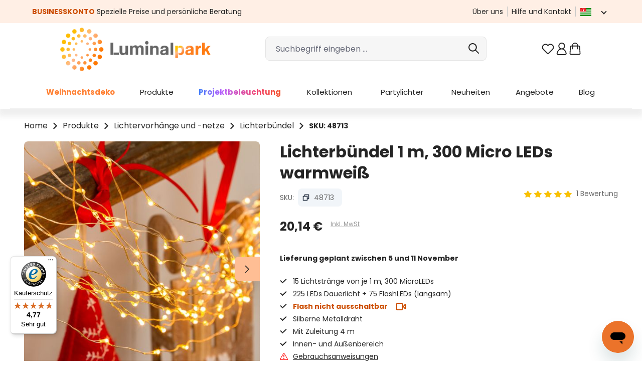

--- FILE ---
content_type: text/html; charset=UTF-8
request_url: https://www.luminalpark.com/de-de/lichterbuendel-1-m-300-micro-leds-warmweiss/48713
body_size: 72261
content:
<!DOCTYPE html>
<html lang="de-DE"
      itemscope="itemscope"
      itemtype="https://schema.org/WebPage">


        
                            
    <head>
                
                                <meta charset="utf-8">
            
                <meta name="viewport"
          content="width=device-width, initial-scale=1, maximum-scale=1, shrink-to-fit=no">

                    
                    <meta name="author"
                      content="">
                <meta name="robots"
                      content="index,follow">
                <meta name="revisit-after"
                      content="15 days">
                <meta name="keywords"
                      content="">
                <meta name="description"
                      content="48713: Das Lichtbündel hat 15 Stränge aus silberfarbenen Metalldrähten und insgesamt 300 warmweiße Micro LEDs.Die meisten LEDs strahlen Dauerlicht aus, 75 LEDs blinken langsam.Das Lichtspiel geht auto">
            

                <meta property="og:type"
          content="product">
    <meta property="og:site_name"
          content="Weihnachtsbeleuchtung, -Dekos und -Lichter | Luminal Park">
    <meta property="og:url"
          content="https://www.luminalpark.com/de-de/lichterbuendel-1-m-300-micro-leds-warmweiss/48713">
    <meta property="og:title"
          content="Lichterbündel 1 m, 15 Stränge, 300 MicroLEDs warmweiß, Silberdraht">

    <meta property="og:description"
          content="48713: Das Lichtbündel hat 15 Stränge aus silberfarbenen Metalldrähten und insgesamt 300 warmweiße Micro LEDs.Die meisten LEDs strahlen Dauerlicht aus, 75 LEDs blinken langsam.Das Lichtspiel geht auto">
    <meta property="og:image"
          content="https://media1.luminalpark.com/media/df/af/09/1642007805/35324_C06.jpg?ts=1642007805">

    
            <meta property="product:price:amount"
          content="20.14">
    <meta property="product:price:currency"
          content="EUR">
    <meta property="product:product_link"
          content="https://www.luminalpark.com/de-de/lichterbuendel-1-m-300-micro-leds-warmweiss/48713">

    <meta name="twitter:card"
          content="product">
    <meta name="twitter:site"
          content="Weihnachtsbeleuchtung, -Dekos und -Lichter | Luminal Park">
    <meta name="twitter:title"
          content="Lichterbündel 1 m, 15 Stränge, 300 MicroLEDs warmweiß, Silberdraht">
    <meta name="twitter:description"
          content="48713: Das Lichtbündel hat 15 Stränge aus silberfarbenen Metalldrähten und insgesamt 300 warmweiße Micro LEDs.Die meisten LEDs strahlen Dauerlicht aus, 75 LEDs blinken langsam.Das Lichtspiel geht auto">
    <meta name="twitter:image"
          content="https://media1.luminalpark.com/media/df/af/09/1642007805/35324_C06.jpg?ts=1642007805">

                            <meta itemprop="copyrightHolder"
                      content="Weihnachtsbeleuchtung, -Dekos und -Lichter | Luminal Park">
                <meta itemprop="copyrightYear"
                      content="">
                <meta itemprop="isFamilyFriendly"
                      content="true">
                <meta itemprop="image"
                      content="https://media1.luminalpark.com/media/a4/00/c8/1639414042/Luminal-Park-logo.png?ts=1639414042">
            
                                            <meta name="theme-color"
                      content="#fff">
                            
                                            

                                                                <link rel="alternate" hreflang="it-it" href="https://www.luminalpark.com/it-it/cascata-di-luce-argento-300-microled-bianco-caldo/48713" />
                                                            <link rel="alternate" hreflang="de-de" href="https://www.luminalpark.com/de-de/lichterbuendel-1-m-300-micro-leds-warmweiss/48713" />
                                                            <link rel="alternate" hreflang="fr-fr" href="https://www.luminalpark.com/fr-fr/cascade-de-lumiere-cable-argente-300-microled-blanc-chaud/48713" />
                                                            <link rel="alternate" hreflang="es-es" href="https://www.luminalpark.com/es-es/cascada-led-calido-destellos-1m/48713" />
                                                            <link rel="alternate" hreflang="en" href="https://www.luminalpark.com/en-eu/1m-300-warm-white-microleds-cascade-of-light/48713" />
                    

                    <link rel="icon" href="https://media1.luminalpark.com/media/51/31/6e/1647428165/Lp_favicon_48.svg?ts=1647428165">
        
                    <link rel="apple-touch-icon"
              href="https://media1.luminalpark.com/media/51/31/6e/1647428165/Lp_favicon_48.svg?ts=1647428165">
    
            
    
    <link rel="canonical" href="https://www.luminalpark.com/de-de/lichterbuendel-1-m-300-micro-leds-warmweiss/48713">

        
                <title itemprop="name">
                    Lichterbündel 1 m, 15 Stränge, 300 MicroLEDs warmweiß, Silberdraht            </title>
        

            <link rel="stylesheet" href="https://use.fontawesome.com/releases/v5.2.0/css/all.css" integrity="sha384-hWVjflwFxL6sNzntih27bfxkr27PmbbK/iSvJ+a4+0owXq79v+lsFkW54bOGbiDQ" crossorigin="anonymous">
    
                                                                                <link rel="stylesheet"
                      href="https://www.luminalpark.com/theme/313983e123311a09de2f70ea812a26b1/css/all.css?1761638551">
                                    

    
    
    
            <script type="application/javascript">window.moorlAnimationZIndex = "9000";</script>
    
            <style>
            :root {
                --moorl-advanced-search-width: 600px;
            }
        </style>
    
    <link rel="preconnect" href="https://fonts.googleapis.com">
    <link rel="preconnect" href="https://fonts.gstatic.com" crossorigin>
    <link href="https://fonts.googleapis.com/css2?family=Poppins:ital,wght@0,400;0,600;0,700;1,400;1,600;1,700&display=swap" rel="stylesheet">

                    
                
    <script>
        window.features = JSON.parse('\u007B\u0022V6_5_0_0\u0022\u003Atrue,\u0022v6.5.0.0\u0022\u003Atrue,\u0022V6_6_0_0\u0022\u003Atrue,\u0022v6.6.0.0\u0022\u003Atrue,\u0022V6_7_0_0\u0022\u003Atrue,\u0022v6.7.0.0\u0022\u003Atrue,\u0022V6_8_0_0\u0022\u003Afalse,\u0022v6.8.0.0\u0022\u003Afalse,\u0022DISABLE_VUE_COMPAT\u0022\u003Atrue,\u0022disable.vue.compat\u0022\u003Atrue,\u0022ACCESSIBILITY_TWEAKS\u0022\u003Atrue,\u0022accessibility.tweaks\u0022\u003Atrue,\u0022TELEMETRY_METRICS\u0022\u003Afalse,\u0022telemetry.metrics\u0022\u003Afalse,\u0022FLOW_EXECUTION_AFTER_BUSINESS_PROCESS\u0022\u003Afalse,\u0022flow.execution.after.business.process\u0022\u003Afalse,\u0022PERFORMANCE_TWEAKS\u0022\u003Afalse,\u0022performance.tweaks\u0022\u003Afalse,\u0022CACHE_CONTEXT_HASH_RULES_OPTIMIZATION\u0022\u003Afalse,\u0022cache.context.hash.rules.optimization\u0022\u003Afalse,\u0022DEFERRED_CART_ERRORS\u0022\u003Afalse,\u0022deferred.cart.errors\u0022\u003Afalse,\u0022PRODUCT_ANALYTICS\u0022\u003Afalse,\u0022product.analytics\u0022\u003Afalse,\u0022SSO\u0022\u003Afalse,\u0022sso\u0022\u003Afalse,\u0022ADMIN_VITE\u0022\u003Afalse,\u0022admin.vite\u0022\u003Afalse,\u0022PAYPAL_SETTINGS_TWEAKS\u0022\u003Afalse,\u0022paypal.settings.tweaks\u0022\u003Afalse,\u0022FEATURE_SWAGCMSEXTENSIONS_1\u0022\u003Atrue,\u0022feature.swagcmsextensions.1\u0022\u003Atrue,\u0022FEATURE_SWAGCMSEXTENSIONS_2\u0022\u003Atrue,\u0022feature.swagcmsextensions.2\u0022\u003Atrue,\u0022FEATURE_SWAGCMSEXTENSIONS_8\u0022\u003Atrue,\u0022feature.swagcmsextensions.8\u0022\u003Atrue,\u0022FEATURE_SWAGCMSEXTENSIONS_63\u0022\u003Atrue,\u0022feature.swagcmsextensions.63\u0022\u003Atrue,\u0022RULE_BUILDER\u0022\u003Atrue,\u0022rule.builder\u0022\u003Atrue,\u0022FLOW_BUILDER\u0022\u003Atrue,\u0022flow.builder\u0022\u003Atrue,\u0022ADVANCED_SEARCH\u0022\u003Atrue,\u0022advanced.search\u0022\u003Atrue,\u0022RETURNS_MANAGEMENT\u0022\u003Afalse,\u0022returns.management\u0022\u003Afalse,\u0022TEXT_GENERATOR\u0022\u003Atrue,\u0022text.generator\u0022\u003Atrue,\u0022CHECKOUT_SWEETENER\u0022\u003Atrue,\u0022checkout.sweetener\u0022\u003Atrue,\u0022IMAGE_CLASSIFICATION\u0022\u003Afalse,\u0022image.classification\u0022\u003Afalse,\u0022PROPERTY_EXTRACTOR\u0022\u003Atrue,\u0022property.extractor\u0022\u003Atrue,\u0022REVIEW_SUMMARY\u0022\u003Atrue,\u0022review.summary\u0022\u003Atrue,\u0022REVIEW_TRANSLATOR\u0022\u003Atrue,\u0022review.translator\u0022\u003Atrue,\u0022CONTENT_GENERATOR\u0022\u003Atrue,\u0022content.generator\u0022\u003Atrue,\u0022EXPORT_ASSISTANT\u0022\u003Atrue,\u0022export.assistant\u0022\u003Atrue,\u0022QUICK_ORDER\u0022\u003Atrue,\u0022quick.order\u0022\u003Atrue,\u0022EMPLOYEE_MANAGEMENT\u0022\u003Atrue,\u0022employee.management\u0022\u003Atrue,\u0022QUOTE_MANAGEMENT\u0022\u003Atrue,\u0022quote.management\u0022\u003Atrue,\u0022NATURAL_LANGUAGE_SEARCH\u0022\u003Atrue,\u0022natural.language.search\u0022\u003Atrue,\u0022IMAGE_UPLOAD_SEARCH\u0022\u003Atrue,\u0022image.upload.search\u0022\u003Atrue,\u0022ORDER_APPROVAL\u0022\u003Atrue,\u0022order.approval\u0022\u003Atrue,\u0022SPATIAL_CMS_ELEMENT\u0022\u003Afalse,\u0022spatial.cms.element\u0022\u003Afalse,\u0022SHOPPING_LISTS\u0022\u003Atrue,\u0022shopping.lists\u0022\u003Atrue,\u0022TEXT_TO_IMAGE_GENERATION\u0022\u003Afalse,\u0022text.to.image.generation\u0022\u003Afalse,\u0022SPATIAL_SCENE_EDITOR\u0022\u003Afalse,\u0022spatial.scene.editor\u0022\u003Afalse,\u0022CAPTCHA\u0022\u003Atrue,\u0022captcha\u0022\u003Atrue,\u0022ORGANIZATION_UNITS\u0022\u003Atrue,\u0022organization.units\u0022\u003Atrue,\u0022ADVANCED_PRODUCT_CATALOGS\u0022\u003Atrue,\u0022advanced.product.catalogs\u0022\u003Atrue\u007D');
    </script>
        


    
    <script type="text/javascript" id="iubendaSetup">
        function gtag() {
            if (typeof dataLayer !== "undefined") {
                dataLayer.push(arguments);
            }

        }
        gtag("consent", "default", {
            ad_storage: "denied",
            ad_user_data: "granted",
            ad_personalization: "granted",
            analytics_storage: "granted",
            functionality_storage: "granted",
            personalization_storage: "denied",
            security_storage: "granted",
            wait_for_update: 2000
        });
        gtag('set', 'url_passthrough', false);
        gtag("set", "ads_data_redaction", true);
    </script>
    <!-- iubenda Cookie Solution -->
    <script type="text/javascript" id="iubendaConsent">
        var _iub = _iub || [];
        _iub.csConfiguration =
            {
                "askConsentAtCookiePolicyUpdate":true,
                "floatingPreferencesButtonDisplay":false,
                "consentOnContinuedBrowsing":false,
                "invalidateConsentWithoutLog":true,
                "inlineDelay":2000,
                "lang":"de",
                "perPurposeConsent":true,
                "siteId": 2320571,
                "tcfPurposes":{"10":false},
                "cookiePolicyId": 75047801,
                "floatingPreferencesButtonCaption":"Tracking preferences",
                "banner":{
                    "acceptButtonColor":"#CC4D00",
                    "acceptButtonDisplay":true,
                    "backgroundColor":"#443C3C",
                    "brandBackgroundColor":"#FFFFFF",
                    "brandTextColor":"#252525",
                    "closeButtonRejects":true,
                    "customizeButtonColor":"#717171",
                    "customizeButtonDisplay":true,
                    "explicitWithdrawal":true,
                    "logo":"https://media.luminalpark.com/media/a4/00/c8/1639414042/Luminal-Park-logo.png",
                    "position":"float-bottom-center",
                    "rejectButtonColor":"#CC4D00",
                    "rejectButtonDisplay":true
                }
                ,
                callback: {
                    onPreferenceExpressedOrNotNeeded: function(preference) {
                        dataLayer.push({
                            iubenda_ccpa_opted_out: _iub.cs.api.isCcpaOptedOut()
                        });
                        if (!preference) {
                            dataLayer.push({
                                event: "iubenda_preference_not_needed"
                            });
                        } else {
                            if (preference.consent === true) {
                                dataLayer.push({
                                    event: "iubenda_consent_given"
                                });
                                dataLayer.push({
                                    'event': 'GAEvent',
                                    'eventCategory': 'cookies_accepted',
                                    'eventAction': 'consent_given',
                                    'eventValue': 1
                                });
                                _setCookie("lpcotr", 1, 3650);
                            } else if (preference.consent === false) {
                                dataLayer.push({
                                    event: "iubenda_consent_rejected"
                                });
                                _setCookie("lpadv", "denied", 3650);
                            } else if (preference.purposes) {
                                //let iubCookie = _getCookie('_iub_cs-' + 75047801);

                                gtag("consent", "update", {
                                    ad_storage: (preference.purposes[5]? "granted": "denied"),
                                    analytics_storage: (preference.purposes[4]? "granted": "denied"),
                                    ad_user_data: "granted",
                                    ad_personalization: "granted",
                                    functionality_storage: "granted",
                                    personalization_storage: (preference.purposes[3]? "granted": "denied"),
                                    security_storage: "granted",
                                    wait_for_update: 2000
                                });

                                for (let purposeId in preference.purposes) {
                                    if (preference.purposes[purposeId])
                                    {
                                        dataLayer.push({
                                            event: "iubenda_consent_given_purpose_" + purposeId
                                        });
                                        if (purposeId === "1") {
                                            dataLayer.push({
                                                event: "iubenda_consent_given"
                                            });
                                            dataLayer.push({
                                                'event': 'GAEvent',
                                                'eventCategory': 'cookies_accepted',
                                                'eventAction': 'consent_given',
                                                'eventValue': 1
                                            });
                                            let c = _getCookie("lpcotr");
                                            if (c !== '' && c !== "1") {
                                                _setCookie("lpcotr", 1, 3650);
                                            }
                                        }

                                        if (purposeId === "5") {
                                            let c = _getCookie("lpadv");
                                            if (c !== '' && c !== "granted") {
                                                _setCookie("lpadv", "granted", 3650);
                                            }
                                        }
                                    }else {
                                        if (purposeId === "5") {
                                            let c = _getCookie("lpadv");
                                            if (c !== '' && c !== "denied") {
                                                _setCookie("lpadv", "denied", 3650);
                                            }
                                        }
                                    }
                                }
                            }
                        }
                    }
                }
            };

        function _getCookie(name) {
            let pattern = RegExp(name + "=.[^;]*")
            let matched = document.cookie.match(pattern)
            if(matched){
                let cookie = matched[0].split('=')
                return decodeURIComponent(cookie[1]);
            }
            return false
        }

        function _setCookie(name, value, days) {
            const d = new Date();
            d.setTime(d.getTime() + (days * 24 * 60 * 60 * 1000));
            const expires = "expires=" + d.toUTCString();
            document.cookie = name + "=" + value + ";" + expires + ";path=/";
        }

    </script>
    <script type="text/javascript" src="//cdn.iubenda.com/cs/iubenda_cs.js" charset="UTF-8" async></script>


                                        <script>
        // set google-analytics-enabled cookie to true
        document.cookie = "google-analytics-enabled=1;path=/";
        // set google-ads-enabled cookie to true
        document.cookie = "google-ads-enabled=1;path=/";
    </script>

                    
                
        
    <!-- WbmTagManagerAnalytics Head Snippet Start -->
            <script id="wbmTagMangerDefine" type="text/javascript">
            let gtmIsTrackingProductClicks = Boolean(1),
                gtmIsTrackingAddToWishlistClicks = Boolean(1),
                gtmContainerId = 'GTM-KSWSSHL',
                hasSWConsentSupport = Boolean();
            window.wbmScriptIsSet = false;
            window.dataLayer = window.dataLayer || [];
            window.dataLayer.push({"event":"user","id":null})
        </script>
        <script id="wbmTagMangerDataLayer" type="text/javascript">
            window.dataLayer.push({ ecommerce: null });
            window.dataLayer.push({"google_tag_params":{"ecomm_prodid":48713,"is_pro_product":false,"ecomm_pagetype":"product"}})

            
            var onEventDataLayer = JSON.parse('{"event":"view_item","ecommerce":{"items":[{"discount":"","item_category":"Lichterb\u00fcndel_&amp;_H\u00e4ngende_Lichter","price":20.14,"item_id":"48713","item_name":"Lichterb\u00fcndel_1_m_300_Micro_LEDs_warmwei\u00df_","item_variant":"Warmwei\u00df_mit_Warmwei\u00df-Flashing\/1_m"}],"currency":""}}');
                    </script>    
                        <script id="wbmTagManger" type="text/javascript" >
                function getCookie(name) {
                    var cookieMatch = document.cookie.match(name + '=(.*?)(;|$)');
                    return cookieMatch && decodeURI(cookieMatch[1]);
                }

                var gtmCookieSet = getCookie('wbm-tagmanager-enabled');
                
                var googleTag = function(w,d,s,l,i){w[l]=w[l]||[];w[l].push({'gtm.start':new Date().getTime(),event:'gtm.js'});var f=d.getElementsByTagName(s)[0],j=d.createElement(s),dl=l!='dataLayer'?'&l='+l:'';j.async=true;j.src='https://www.googletagmanager.com/gtm.js?id='+i+dl+'';f.parentNode.insertBefore(j,f);};
                

                if (hasSWConsentSupport && gtmCookieSet === null) {
                    window.wbmGoogleTagmanagerId = gtmContainerId;
                    window.wbmScriptIsSet = false;
                    window.googleTag = googleTag;
                } else {
                    window.wbmScriptIsSet = true;
                    googleTag(window, document, 'script', 'dataLayer', gtmContainerId);
                    googleTag = null;

                    window.dataLayer = window.dataLayer || [];
                    function gtag() { dataLayer.push(arguments); }

                    if (hasSWConsentSupport) {
                        (() => {
                            const analyticsStorageEnabled = document.cookie.split(';').some((item) => item.trim().includes('google-analytics-enabled=1'));
                            const adsEnabled = document.cookie.split(';').some((item) => item.trim().includes('google-ads-enabled=1'));

                            gtag('consent', 'update', {
                                'ad_storage': adsEnabled ? 'granted' : 'denied',
                                'ad_user_data': adsEnabled ? 'granted' : 'denied',
                                'ad_personalization': adsEnabled ? 'granted' : 'denied',
                                'analytics_storage': analyticsStorageEnabled ? 'granted' : 'denied'
                            });
                        })();
                    }
                }
                
            </script><!-- WbmTagManagerAnalytics Head Snippet End -->
            

                
                                
            <script type="text/javascript"
                                src='https://www.google.com/recaptcha/api.js?render=6LcubhAbAAAAACdNoJQ5sQa7sxna1w67-qo2Rqz_'
                defer></script>
        <script>
                                        window.googleReCaptchaV3Active = true;
                    </script>
            

    
                
        
                                            	                                <script>
                window.activeNavigationId = '761a8b5ba4ce4e0ba3a7430a3051e20f';
                window.activeRoute = 'frontend.detail.page';
                window.activeRouteParameters = '\u007B\u0022_httpCache\u0022\u003Atrue,\u0022productId\u0022\u003A\u002285f3418994d7426aae6ac28d882b6e68\u0022\u007D';
                window.router = {
                    'frontend.cart.offcanvas': '/de-de/checkout/offcanvas',
                    'frontend.cookie.offcanvas': '/de-de/cookie/offcanvas',
                    'frontend.checkout.finish.page': '/de-de/checkout/finish',
                    'frontend.checkout.info': '/de-de/widgets/checkout/info',
                    'frontend.menu.offcanvas': '/de-de/widgets/menu/offcanvas',
                    'frontend.cms.page': '/de-de/widgets/cms',
                    'frontend.cms.navigation.page': '/de-de/widgets/cms/navigation',
                    'frontend.country.country-data': '/de-de/country/country-state-data',
                    'frontend.app-system.generate-token': '/de-de/app-system/Placeholder/generate-token',
                    'frontend.gateway.context': '/de-de/gateway/context',
                    'frontend.cookie.consent.offcanvas': '/de-de/cookie/consent-offcanvas',
                    'frontend.account.login.page': '/de-de/account/login',
                    };
                window.salesChannelId = '6b8e052396d44c6dbbb8939c18d3e99a';
            </script>
        

    <script async defer>
        window.router['frontend.recent-product-slider-multifunction.content'] = '/de-de/recent-product-slider-multifunction/content';
    </script>


            
    

            <script>
            window.router = {
                ...window.router,
                'frontend.account.advanced-product-catalogs.categories': '/de-de/account/advanced-product-catalogs/categories',
                'frontend.account.advanced-product-catalogs.categories.search': '/de-de/account/advanced-product-catalogs/categories/search',
                'frontend.account.advanced-product-catalogs.save': '/de-de/account/advanced-product-catalogs/save'
            }
        </script>
    

                
                        <script async defer>
        window.router['frontend.lp_customer_address.get_validators.register.billingAddress'] = '/de-de/lp/lp_customer_address/register/billingAddress/get_validators';
        window.router['frontend.lp_customer_address.get_validators.upsert.billingAddress'] = '/de-de/lp/lp_customer_address/upsert/billingAddress/get_validators';
        window.router['frontend.lp_customer_address.get_validators.register.shippingAddress'] = '/de-de/lp/lp_customer_address/register/shippingAddress/get_validators';
        window.router['frontend.lp_customer_address.get_validators.upsert.shippingAddress'] = '/de-de/lp/lp_customer_address/upsert/shippingAddress/get_validators';
    </script>

            <script async defer>
            window.router = Object.assign({}, window.router, {
                                'frontend.lp_customer_address.validate_data.validate_tax_code': '/de-de/lp_customer_address/validate_data/address/validate_tax_code',
                'frontend.lp_customer_address.validate_data.billing.validate_tax_code': '/de-de/lp_customer_address/validate_data/billing/validate_tax_code',
                'frontend.lp_customer_address.validate_data.shippping.validate_tax_code': '/de-de/lp_customer_address/validate_data/shipping/validate_tax_code',
                                'frontend.lp_customer_address.validate_data.validate_sdi_code': '/de-de/lp_customer_address/validate_data/address/validate_sdi_code',
                'frontend.lp_customer_address.validate_data.billing.validate_sdi_code': '/de-de/lp_customer_address/validate_data/billing/validate_sdi_code',
                'frontend.lp_customer_address.validate_data.shippping.validate_sdi_code': '/de-de/lp_customer_address/validate_data/shipping/validate_sdi_code',
                                'frontend.lp_customer_address.validate_data.validate_vat_code': '/de-de/lp_customer_address/validate_data/address/validate_vat_code',
                'frontend.lp_customer_address.validate_data.billing.validate_vat_code': '/de-de/lp_customer_address/validate_data/billing/validate_vat_code',
                'frontend.lp_customer_address.validate_data.shippping.validate_vat_code': '/de-de/lp_customer_address/validate_data/shipping/validate_vat_code',
                                'frontend.lp_customer_address.validate_data.validate_pec': '/de-de/lp_customer_address/validate_data/address/validate_pec',
                'frontend.lp_customer_address.validate_data.billing.validate_pec': '/de-de/lp_customer_address/validate_data/billing/validate_pec',
                'frontend.lp_customer_address.validate_data.shippping.validate_pec': '/de-de/lp_customer_address/validate_data/shipping/validate_pec',
                                'frontend.lp_customer_address.validate_data.validate_sdi_or_pec': '/de-de/lp_customer_address/validate_data/address/validate_sdi_or_pec',
                'frontend.lp_customer_address.validate_data.billing.validate_sdi_or_pec': '/de-de/lp_customer_address/validate_data/billing/validate_sdi_or_pec',
                'frontend.lp_customer_address.validate_data.shippping.validate_sdi_or_pec': '/de-de/lp_customer_address/validate_data/shipping/validate_sdi_or_pec',
                            });
        </script>
    

        <script>
        window.router['frontend.checkout.search_closer_pickup_points'] = '/de-de/checkout/search_closer_pickup_points';
    </script>


        <script>
        window.router['frontend.lp_customer_address.vies_validation'] = '/de-de/lp_customer_address/vies_validation';
    </script>


    <script async defer>
        window.router['frontend.home.page'] = '/de-de/';
    </script>


        <script>
        window.router['frontend.business.fields.json.register'] = '/de-de/business/fields/json/register';
    </script>


    <script>
        window.router['frontend.creditcard.acdc.log'] = '/de-de/payment/creditcard-acdc-log';
    </script>


    <script async defer>
        window.router['frontend.trackproductview.track'] = '/de-de/trackproductview/track';
        window.router['frontend.lp.get.delivery.date'] = '/de-de/lpapi/get-delivery-date';

    </script>


    <script>
        window.router['frontend.lp.starry-sky.get-step'] = '/de-de/lp/starry-sky/get-step';
        window.router['frontend.lp.starry-sky.send-offer-request'] = '/de-de/lp/starry-sky/send-offer-request';
    </script>


    <script>
        window.router['frontend.product.review.translate'] = '/de-de/translate-review';
    </script>

                                <script>
                
                window.breakpoints = JSON.parse('\u007B\u0022xs\u0022\u003A0,\u0022sm\u0022\u003A576,\u0022md\u0022\u003A768,\u0022lg\u0022\u003A992,\u0022xl\u0022\u003A1200,\u0022xxl\u0022\u003A1400\u007D');
            </script>
        
                                    <script>
                    window.customerLoggedInState = 0;

                    window.wishlistEnabled = 1;
                </script>
                    
                        
                        
    <script>
        window.validationMessages = JSON.parse('\u007B\u0022required\u0022\u003A\u0022Die\u0020Eingabe\u0020darf\u0020nicht\u0020leer\u0020sein.\u0022,\u0022email\u0022\u003A\u0022Ung\\u00fcltige\u0020E\u002DMail\u002DAdresse.\u0020Die\u0020E\u002DMail\u0020ben\\u00f6tigt\u0020das\u0020Format\u0020\\\u0022nutzer\u0040beispiel.de\\\u0022.\u0022,\u0022confirmation\u0022\u003A\u0022Ihre\u0020Eingaben\u0020sind\u0020nicht\u0020identisch.\u0022,\u0022minLength\u0022\u003A\u0022Die\u0020Eingabe\u0020ist\u0020zu\u0020kurz.\u0022\u007D');
    </script>
        
                                                            <script>
                        window.themeJsPublicPath = 'https://www.luminalpark.com/theme/313983e123311a09de2f70ea812a26b1/js/';
                    </script>
                                            <script type="text/javascript" src="https://www.luminalpark.com/theme/313983e123311a09de2f70ea812a26b1/js/storefront/storefront.js?1761638551" defer></script>
                                            <script type="text/javascript" src="https://www.luminalpark.com/theme/313983e123311a09de2f70ea812a26b1/js/lp-power-pack/lp-power-pack.js?1761638551" defer></script>
                                            <script type="text/javascript" src="https://www.luminalpark.com/theme/313983e123311a09de2f70ea812a26b1/js/moorl-foundation/moorl-foundation.js?1761638551" defer></script>
                                            <script type="text/javascript" src="https://www.luminalpark.com/theme/313983e123311a09de2f70ea812a26b1/js/skeeller-cms-pack/skeeller-cms-pack.js?1761638551" defer></script>
                                            <script type="text/javascript" src="https://www.luminalpark.com/theme/313983e123311a09de2f70ea812a26b1/js/lp-scalar-product/lp-scalar-product.js?1761638551" defer></script>
                                            <script type="text/javascript" src="https://www.luminalpark.com/theme/313983e123311a09de2f70ea812a26b1/js/lp-theme-extended/lp-theme-extended.js?1761638551" defer></script>
                                            <script type="text/javascript" src="https://www.luminalpark.com/theme/313983e123311a09de2f70ea812a26b1/js/lp-store-switcher/lp-store-switcher.js?1761638551" defer></script>
                                            <script type="text/javascript" src="https://www.luminalpark.com/theme/313983e123311a09de2f70ea812a26b1/js/acris-navigation-c-s/acris-navigation-c-s.js?1761638551" defer></script>
                                            <script type="text/javascript" src="https://www.luminalpark.com/theme/313983e123311a09de2f70ea812a26b1/js/lp-navigation/lp-navigation.js?1761638551" defer></script>
                                            <script type="text/javascript" src="https://www.luminalpark.com/theme/313983e123311a09de2f70ea812a26b1/js/lp-pickup-point/lp-pickup-point.js?1761638551" defer></script>
                                            <script type="text/javascript" src="https://www.luminalpark.com/theme/313983e123311a09de2f70ea812a26b1/js/lp-variants-listing/lp-variants-listing.js?1761638551" defer></script>
                                            <script type="text/javascript" src="https://www.luminalpark.com/theme/313983e123311a09de2f70ea812a26b1/js/lp-vies-inspector/lp-vies-inspector.js?1761638551" defer></script>
                                            <script type="text/javascript" src="https://www.luminalpark.com/theme/313983e123311a09de2f70ea812a26b1/js/lp-business-area/lp-business-area.js?1761638551" defer></script>
                                            <script type="text/javascript" src="https://www.luminalpark.com/theme/313983e123311a09de2f70ea812a26b1/js/lp-custom-cms/lp-custom-cms.js?1761638551" defer></script>
                                            <script type="text/javascript" src="https://www.luminalpark.com/theme/313983e123311a09de2f70ea812a26b1/js/lp-product-bundle/lp-product-bundle.js?1761638551" defer></script>
                                            <script type="text/javascript" src="https://www.luminalpark.com/theme/313983e123311a09de2f70ea812a26b1/js/swag-pay-pal/swag-pay-pal.js?1761638551" defer></script>
                                            <script type="text/javascript" src="https://www.luminalpark.com/theme/313983e123311a09de2f70ea812a26b1/js/lp-custom-payment-handler/lp-custom-payment-handler.js?1761638551" defer></script>
                                            <script type="text/javascript" src="https://www.luminalpark.com/theme/313983e123311a09de2f70ea812a26b1/js/lp-fresh-chat/lp-fresh-chat.js?1761638551" defer></script>
                                            <script type="text/javascript" src="https://www.luminalpark.com/theme/313983e123311a09de2f70ea812a26b1/js/lp-custom-search/lp-custom-search.js?1761638551" defer></script>
                                            <script type="text/javascript" src="https://www.luminalpark.com/theme/313983e123311a09de2f70ea812a26b1/js/lp-services/lp-services.js?1761638551" defer></script>
                                            <script type="text/javascript" src="https://www.luminalpark.com/theme/313983e123311a09de2f70ea812a26b1/js/h1web-blog/h1web-blog.js?1761638551" defer></script>
                                            <script type="text/javascript" src="https://www.luminalpark.com/theme/313983e123311a09de2f70ea812a26b1/js/solid-product-videos/solid-product-videos.js?1761638551" defer></script>
                                            <script type="text/javascript" src="https://www.luminalpark.com/theme/313983e123311a09de2f70ea812a26b1/js/wbm-tag-manager-analytics/wbm-tag-manager-analytics.js?1761638551" defer></script>
                                            <script type="text/javascript" src="https://www.luminalpark.com/theme/313983e123311a09de2f70ea812a26b1/js/lp-tree-lights-config/lp-tree-lights-config.js?1761638551" defer></script>
                                            <script type="text/javascript" src="https://www.luminalpark.com/theme/313983e123311a09de2f70ea812a26b1/js/lp-starry-sky/lp-starry-sky.js?1761638551" defer></script>
                                            <script type="text/javascript" src="https://www.luminalpark.com/theme/313983e123311a09de2f70ea812a26b1/js/subscription/subscription.js?1761638551" defer></script>
                                            <script type="text/javascript" src="https://www.luminalpark.com/theme/313983e123311a09de2f70ea812a26b1/js/checkout-sweetener/checkout-sweetener.js?1761638551" defer></script>
                                            <script type="text/javascript" src="https://www.luminalpark.com/theme/313983e123311a09de2f70ea812a26b1/js/text-translator/text-translator.js?1761638551" defer></script>
                                            <script type="text/javascript" src="https://www.luminalpark.com/theme/313983e123311a09de2f70ea812a26b1/js/employee-management/employee-management.js?1761638551" defer></script>
                                            <script type="text/javascript" src="https://www.luminalpark.com/theme/313983e123311a09de2f70ea812a26b1/js/quick-order/quick-order.js?1761638551" defer></script>
                                            <script type="text/javascript" src="https://www.luminalpark.com/theme/313983e123311a09de2f70ea812a26b1/js/advanced-search/advanced-search.js?1761638551" defer></script>
                                            <script type="text/javascript" src="https://www.luminalpark.com/theme/313983e123311a09de2f70ea812a26b1/js/captcha/captcha.js?1761638551" defer></script>
                                            <script type="text/javascript" src="https://www.luminalpark.com/theme/313983e123311a09de2f70ea812a26b1/js/quote-management/quote-management.js?1761638551" defer></script>
                                            <script type="text/javascript" src="https://www.luminalpark.com/theme/313983e123311a09de2f70ea812a26b1/js/a-i-search/a-i-search.js?1761638551" defer></script>
                                            <script type="text/javascript" src="https://www.luminalpark.com/theme/313983e123311a09de2f70ea812a26b1/js/spatial-cms-element/spatial-cms-element.js?1761638551" defer></script>
                                            <script type="text/javascript" src="https://www.luminalpark.com/theme/313983e123311a09de2f70ea812a26b1/js/order-approval/order-approval.js?1761638551" defer></script>
                                            <script type="text/javascript" src="https://www.luminalpark.com/theme/313983e123311a09de2f70ea812a26b1/js/shopping-list/shopping-list.js?1761638551" defer></script>
                                            <script type="text/javascript" src="https://www.luminalpark.com/theme/313983e123311a09de2f70ea812a26b1/js/organization-unit/organization-unit.js?1761638551" defer></script>
                                            <script type="text/javascript" src="https://www.luminalpark.com/theme/313983e123311a09de2f70ea812a26b1/js/advanced-product-catalogs/advanced-product-catalogs.js?1761638551" defer></script>
                                            <script type="text/javascript" src="https://www.luminalpark.com/theme/313983e123311a09de2f70ea812a26b1/js/trusted-shops-easy-integration-s6/trusted-shops-easy-integration-s6.js?1761638551" defer></script>
                                            <script type="text/javascript" src="https://www.luminalpark.com/theme/313983e123311a09de2f70ea812a26b1/js/lp-theme/lp-theme.js?1761638551" defer></script>
                                                        

    
        </head>

        
                
        <body class="is-ctl-product is-act-index is-active-route-frontend-detail-page">

            
                
    
    
            <div id="page-top" class="skip-to-content bg-primary-subtle text-primary-emphasis overflow-hidden" tabindex="-1">
            <div class="container skip-to-content-container d-flex justify-content-center visually-hidden-focusable">
                                                                                        <a href="#content-main" class="skip-to-content-link d-inline-flex text-decoration-underline m-1 p-2 fw-bold gap-2">
                                Zum Hauptinhalt springen
                            </a>
                                            
                                                                        <a href="#header-main-search-input" class="skip-to-content-link d-inline-flex text-decoration-underline m-1 p-2 fw-bold gap-2 d-none d-sm-block">
                                Zur Suche springen
                            </a>
                                            
                                                                        <a href="#main-navigation-menu" class="skip-to-content-link d-inline-flex text-decoration-underline m-1 p-2 fw-bold gap-2 d-none d-lg-block">
                                Zur Hauptnavigation springen
                            </a>
                                                                        </div>
        </div>
        
                                        <noscript>
                <iframe src="https://www.googletagmanager.com/ns.html?id=GTM-KSWSSHL"
                        height="0"
                        width="0"
                        style="display:none;visibility:hidden"
                        title="Google Tagmanager">

                </iframe>
            </noscript>
            
                <noscript class="noscript-main">
                
    <div role="alert"
         aria-live="polite"
         class="alert alert-info d-flex align-items-center">

                                                                                                                                        <span class="icon icon-info" aria-hidden="true">
                                        <svg xmlns="http://www.w3.org/2000/svg" xmlns:xlink="http://www.w3.org/1999/xlink" width="24" height="24" viewBox="0 0 24 24"><defs><path d="M12 7c.5523 0 1 .4477 1 1s-.4477 1-1 1-1-.4477-1-1 .4477-1 1-1zm1 9c0 .5523-.4477 1-1 1s-1-.4477-1-1v-5c0-.5523.4477-1 1-1s1 .4477 1 1v5zm11-4c0 6.6274-5.3726 12-12 12S0 18.6274 0 12 5.3726 0 12 0s12 5.3726 12 12zM12 2C6.4772 2 2 6.4772 2 12s4.4772 10 10 10 10-4.4772 10-10S17.5228 2 12 2z" id="icons-default-info" /></defs><use xlink:href="#icons-default-info" fill="#758CA3" fill-rule="evenodd" /></svg>
                    </span>
                
                    <div class="alert-content-container">
                                                    
                                                            Um unseren Shop in vollem Umfang nutzen zu können, empfehlen wir Ihnen Javascript in Ihrem Browser zu aktivieren.
                                    
                                                                </div>
            </div>
            </noscript>
        

                            
    
    <header class="header-main not-sticky">
                                                    
    

    <div class="top-bar-wrapper">
        <div class="container">
            <div class="row g-0">
                <div class="col-md-6">
                    <div class="top-bar-content-left">
                                                <a target="_blank" href="https://www.luminalpark.com/de-de/kundendienst/werden-sie-jetzt-business-kunde/" rel="noreferrer noopener"><b>BUSINESSKONTO</b></a> Spezielle Preise und persönliche Beratung
                    </div>
                </div>
                <div class="col-md-6">
                    <div class="top-bar">
                        <nav class="top-bar-nav">
                            <ul class="top-bar-navigation">
                                                                                    
                                                            <li>
                                    <a href="https://www.luminalpark.com/de-de/uns-entdecken/ueber-uns" class="top-bar-nav-text" target="_blank">Über uns</a>
                                </li>
                                                                                        <li>
                                    <a href="https://support.luminalpark.com/hc/de/" class="top-bar-nav-text" target="_blank">Hilfe und Kontakt</a>
                                </li>
                                                                                    </ul>

                            
                    
    <div data-store-switcher-loader data-lp-store-switcher-loader-options='{&quot;endpoint&quot;:&quot;\/de-de\/header\/lp-store-switcher&quot;,&quot;position&quot;:&quot;top-bar&quot;}' class="d-flex">
        
    
        <div class="top-bar-nav-item top-bar-language">
                    
            <div class="languages-menu dropdown lp-store-selector">
                    <button class="btn dropdown-toggle top-bar-nav-btn"
                            type="button"
                            id="languagesDropdown-top-bar"
                            data-bs-toggle="dropdown"
                            data-state=""
                            data-platform=""
                            aria-haspopup="true"
                            aria-expanded="false">
                        <div class="top-bar-list-icon language-flag flag flag-24 flag-"></div>
                        <span class="top-bar-nav-text"></span>
                    </button>
                                            <div class="top-bar-list dropdown-menu dropdown-menu-right"
                                aria-labelledby="languagesDropdown-top-bar">
                                                    </div>
                                    </div>

            </div>
    </div>
    
                                                                                                    
                        
                                                    </nav>
                    </div>
                </div>
            </div>
        </div>
    </div>

            
            <div class="container">                             <div class="d-grid align-items-center header-row">
                            <div class="header-logo-col">
                        <div class="header-logo-main text-center">
                    <a class="header-logo-main-link"
               href="/de-de/"
               title="Zur Startseite gehen">
                                    <picture class="header-logo-picture d-block m-auto">
                                                                            
                                                                            
                                                                                    <img src="https://media1.luminalpark.com/media/a4/00/c8/1639414042/Luminal-Park-logo.png?ts=1639414042"
                                     alt="Zur Startseite gehen"
                                     class="img-fluid header-logo-main-img">
                                                                        </picture>
                            </a>
            </div>
                </div>
            
                            <div class="header-search-col">
                    <div class="">
                        <div class="col">
                            
    <div class="header-search-responsive  md-d-hidden"
         id="searchCollapse">
        <div class="header-search">
                            <form action="/de-de/search"
                      method="get"
                      data-search-widget="true"
                      data-search-widget-options="{&quot;searchWidgetMinChars&quot;:2}"
                      data-url="/de-de/suggest?search="
                      class="header-search-form">
                                            <div class="input-group">
                                                            <input type="search"
                                       name="search"
                                       class="form-control header-search-input"
                                       autocomplete="off"
                                       autocapitalize="off"
                                       placeholder="Suchbegriff eingeben ..."
                                       aria-label="Suchbegriff eingeben ..."
                                       value=""
                                >
                            
                                                            <button type="submit"
                                        class="btn header-search-btn"
                                        aria-label="Suchen">
                                    <span class="header-search-icon">
                                                                                                                                                <span class="icon icon-lp-icons icon-lp-icons-lp-search icon-25px" aria-hidden="true">
                                        <svg width="21" height="21" viewBox="0 0 21 21" fill="none" xmlns="http://www.w3.org/2000/svg">
<path fill-rule="evenodd" clip-rule="evenodd" d="M2 8C2 4.68629 4.68629 2 8 2C11.3137 2 14 4.68629 14 8C14 11.3137 11.3137 14 8 14C4.68629 14 2 11.3137 2 8ZM8 0C3.58172 0 0 3.58172 0 8C0 12.4183 3.58172 16 8 16C9.84871 16 11.551 15.3729 12.9056 14.3199L18.3762 19.7904C18.7668 20.181 19.3999 20.181 19.7904 19.7904C20.181 19.3999 20.181 18.7668 19.7904 18.3762L14.3199 12.9056C15.3729 11.551 16 9.84871 16 8C16 3.58172 12.4183 0 8 0Z" fill="#252525"/>
</svg>

                    </span>
                                        </span>
                                </button>
                            
                                                            <a class="btn header-close-btn js-search-close-btn d-none"
                                   aria-label="Die Dropdown-Suche schließen">
                                    <span class="header-close-icon">
                                                                                                                                                <span class="icon icon-x" aria-hidden="true">
                                        <svg xmlns="http://www.w3.org/2000/svg" xmlns:xlink="http://www.w3.org/1999/xlink" width="24" height="24" viewBox="0 0 24 24"><defs><path d="m10.5858 12-7.293-7.2929c-.3904-.3905-.3904-1.0237 0-1.4142.3906-.3905 1.0238-.3905 1.4143 0L12 10.5858l7.2929-7.293c.3905-.3904 1.0237-.3904 1.4142 0 .3905.3906.3905 1.0238 0 1.4143L13.4142 12l7.293 7.2929c.3904.3905.3904 1.0237 0 1.4142-.3906.3905-1.0238.3905-1.4143 0L12 13.4142l-7.2929 7.293c-.3905.3904-1.0237.3904-1.4142 0-.3905-.3906-.3905-1.0238 0-1.4143L10.5858 12z" id="icons-default-x" /></defs><use xlink:href="#icons-default-x" fill="#758CA3" fill-rule="evenodd" /></svg>
                    </span>
                                        </span>
                                </a>
                                                    </div>
                                    </form>
                    </div>
    </div>
                        </div>
                    </div>
                </div>
            
                            <div class="header-actions-col">
                    <div class="row g-0">
                                                
                                                                                                                    <div class="col-auto">
                                    <div class="header-wishlist">
                                        <a class="btn header-wishlist-btn header-actions-btn"
                                           href="/de-de/wishlist"
                                           title="Wunschzettel"
                                           aria-labelledby="wishlist-basket-live-area"
                                        >
                                                
            <span class="header-wishlist-icon">
                                                                                                                    <span class="icon icon-heart" aria-hidden="true">
                                        <svg xmlns="http://www.w3.org/2000/svg" xmlns:xlink="http://www.w3.org/1999/xlink" width="24" height="24" viewBox="0 0 24 24"><defs><path d="M20.0139 12.2998c1.8224-1.8224 1.8224-4.7772 0-6.5996-1.8225-1.8225-4.7772-1.8225-6.5997 0L12 7.1144l-1.4142-1.4142c-1.8225-1.8225-4.7772-1.8225-6.5997 0-1.8224 1.8224-1.8224 4.7772 0 6.5996l7.519 7.519a.7.7 0 0 0 .9899 0l7.5189-7.519zm1.4142 1.4142-7.519 7.519c-1.0543 1.0544-2.7639 1.0544-3.8183 0L2.572 13.714c-2.6035-2.6035-2.6035-6.8245 0-9.428 2.6035-2.6035 6.8246-2.6035 9.4281 0 2.6035-2.6035 6.8246-2.6035 9.428 0 2.6036 2.6035 2.6036 6.8245 0 9.428z" id="icons-default-heart" /></defs><use xlink:href="#icons-default-heart" fill="#758CA3" fill-rule="evenodd" /></svg>
                    </span>
            </span>
    
    
    
    <span class="badge bg-primary header-wishlist-badge"
          id="wishlist-basket"
          data-wishlist-storage="true"
          data-wishlist-storage-options="{&quot;listPath&quot;:&quot;\/de-de\/wishlist\/list&quot;,&quot;mergePath&quot;:&quot;\/de-de\/wishlist\/merge&quot;,&quot;pageletPath&quot;:&quot;\/de-de\/wishlist\/merge\/pagelet&quot;}"
          data-wishlist-widget="true"
          data-wishlist-widget-options="{&quot;showCounter&quot;:true}"
          aria-labelledby="wishlist-basket-live-area"
    ></span>

    <span class="visually-hidden"
          id="wishlist-basket-live-area"
          data-wishlist-live-area-text="Du hast %counter% Produkte auf dem Merkzettel"
          aria-live="polite"
    ></span>
                                        </a>
                                    </div>
                                </div>
                            
                                                    
                                                                                <div class="col-auto">
                                <div class="account-menu">
                                        <div class="dropdown">
                <button class="btn account-menu-btn header-actions-btn"
            type="button"
            id="accountWidget"
            data-account-menu="true"
            data-account-menu-options="{&quot;hiddenClass&quot;:&quot;d-lp-none&quot;}"
            data-bs-toggle="dropdown"
    aria-haspopup="true"
    aria-expanded="false"
    aria-label="Ihr Konto"
    title="Ihr Konto">
                                                                                                                <span class="icon icon-lp-icons icon-lp-icons-lp-user-profile icon-25px" aria-hidden="true">
                                        <svg width="22" height="26" viewBox="0 0 22 26" fill="none" xmlns="http://www.w3.org/2000/svg">
<path fill-rule="evenodd" clip-rule="evenodd" d="M6.52406 7C6.52406 4.23238 8.75125 2 11.4848 2C14.2184 2 16.4456 4.23238 16.4456 7C16.4456 9.76762 14.2184 12 11.4848 12C8.75125 12 6.52406 9.76762 6.52406 7ZM11.4848 0C7.63434 0 4.52406 3.1402 4.52406 7C4.52406 9.41267 5.73931 11.5442 7.59097 12.8033C4.28296 14.3011 1.82224 17.7405 0.986193 21.819C0.497622 24.2023 2.52686 26 4.66524 26H4.6888H4.71239H4.736H4.75962H4.78328H4.80695H4.83064H4.85435H4.87809H4.90184H4.92562H4.94941H4.97323H4.99706H5.02092H5.0448H5.0687H5.09261H5.11655H5.14051H5.16449H5.18849H5.2125H5.23654H5.2606H5.28467H5.30877H5.33288H5.35702H5.38117H5.40534H5.42954H5.45375H5.47798H5.50223H5.5265H5.55078H5.57509H5.59941H5.62375H5.64812H5.67249H5.69689H5.72131H5.74574H5.7702H5.79467H5.81915H5.84366H5.86819H5.89273H5.91729H5.94186H5.96646H5.99107H6.0157H6.04035H6.06501H6.08969H6.11439H6.13911H6.16384H6.18859H6.21336H6.23814H6.26294H6.28776H6.31259H6.33744H6.36231H6.38719H6.41209H6.437H6.46193H6.48688H6.51184H6.53682H6.56182H6.58683H6.61185H6.6369H6.66195H6.68703H6.71211H6.73722H6.76234H6.78747H6.81262H6.83778H6.86296H6.88816H6.91337H6.93859H6.96383H6.98908H7.01435H7.03963H7.06493H7.09024H7.11556H7.1409H7.16625H7.19162H7.217H7.2424H7.26781H7.29323H7.31866H7.34411H7.36958H7.39505H7.42054H7.44605H7.47156H7.49709H7.52264H7.54819H7.57376H7.59934H7.62494H7.65055H7.67617H7.7018H7.72745H7.7531H7.77877H7.80446H7.83015H7.85586H7.88158H7.90731H7.93305H7.9588H7.98457H8.01035H8.03614H8.06194H8.08775H8.11358H8.13941H8.16526H8.19112H8.21699H8.24287H8.26876H8.29467H8.32058H8.3465H8.37244H8.39838H8.42434H8.45031H8.47629H8.50227H8.52827H8.55428H8.5803H8.60633H8.63236H8.65841H8.68447H8.71054H8.73662H8.7627H8.7888H8.81491H8.84102H8.86715H8.89328H8.91943H8.94558H8.97174H8.99792H9.0241H9.05028H9.07648H9.10269H9.1289H9.15513H9.18136H9.2076H9.23385H9.26011H9.28637H9.31265H9.33893H9.36522H9.39151H9.41782H9.44413H9.47045H9.49678H9.52312H9.54946H9.57581H9.60217H9.62854H9.65491H9.68129H9.70768H9.73407H9.76047H9.78688H9.8133H9.83972H9.86615H9.89258H9.91902H9.94547H9.97192H9.99838H10.0249H10.0513H10.0778H10.1043H10.1308H10.1573H10.1838H10.2103H10.2368H10.2633H10.2898H10.3164H10.3429H10.3694H10.396H10.4225H10.4491H10.4757H10.5022H10.5288H10.5554H10.582H10.6085H10.6351H10.6617H10.6883H10.7149H10.7415H10.7681H10.7948H10.8214H10.848H10.8746H10.9013H10.9279H10.9545H10.9812H11.0078H11.0345H11.0611H11.0878H11.1144H11.1411H11.1678H11.1944H11.2211H11.2478H11.2745H11.3011H11.3278H11.3545H11.3812H11.4079H11.4346H11.4613H11.488H11.5147H11.5414H11.5681H11.5948H11.6215H11.6482H11.6749H11.7016H11.7283H11.755H11.7818H11.8085H11.8352H11.8619H11.8886H11.9154H11.9421H11.9688H11.9955H12.0223H12.049H12.0757H12.1025H12.1292H12.1559H12.1827H12.2094H12.2361H12.2628H12.2896H12.3163H12.343H12.3698H12.3965H12.4232H12.45H12.4767H12.5034H12.5302H12.5569H12.5836H12.6103H12.6371H12.6638H12.6905H12.7172H12.744H12.7707H12.7974H12.8241H12.8508H12.8776H12.9043H12.931H12.9577H12.9844H13.0111H13.0378H13.0645H13.0912H13.1179H13.1446H13.1713H13.198H13.2247H13.2514H13.2781H13.3047H13.3314H13.3581H13.3848H13.4114H13.4381H13.4648H13.4914H13.5181H13.5448H13.5714H13.5981H13.6247H13.6513H13.678H13.7046H13.7312H13.7579H13.7845H13.8111H13.8377H13.8643H13.8909H13.9175H13.9441H13.9707H13.9973H14.0239H14.0505H14.0771H14.1036H14.1302H14.1568H14.1833H14.2099H14.2364H14.2629H14.2895H14.316H14.3425H14.3691H14.3956H14.4221H14.4486H14.4751H14.5016H14.528H14.5545H14.581H14.6075H14.6339H14.6604H14.6868H14.7133H14.7397H14.7661H14.7925H14.819H14.8454H14.8718H14.8982H14.9245H14.9509H14.9773H15.0037H15.03H15.0564H15.0827H15.109H15.1354H15.1617H15.188H15.2143H15.2406H15.2669H15.2932H15.3194H15.3457H15.372H15.3982H15.4245H15.4507H15.4769H15.5031H15.5293H15.5555H15.5817H15.6079H15.6341H15.6602H15.6864H15.7125H15.7386H15.7648H15.7909H15.817H15.8431H15.8692H15.8953H15.9213H15.9474H15.9734H15.9995H16.0255H16.0515H16.0775H16.1035H16.1295H16.1555H16.1814H16.2074H16.2333H16.2593H16.2852H16.3111H16.337H16.3629H16.3888H16.4146H16.4405H16.4663H16.4922H16.518H16.5438H16.5696H16.5954H16.6212H16.6469H16.6727H16.6984H16.7242H16.7499H16.7756H16.8013H16.827H16.8526H16.8783H16.9039H16.9296H16.9552H16.9808H17.0064H17.032H17.0575H17.0831H17.1086H17.1341H17.1597H17.1852H17.2107H17.2361H17.2616H17.287H17.3125H17.3379H17.3633H17.3887H17.4141H17.4394H17.4648H17.4901H17.5154H17.5408H17.5661H17.5913H17.6166H17.6418H17.6671H17.6923H17.7175H17.7427H17.7679H17.793H17.8182H17.8433H17.8684H17.8935H17.9186C20.0566 26 22.0871 24.2027 21.5984 21.819C20.7815 17.8336 18.4131 14.4584 15.2188 12.9089C17.1601 11.6655 18.4456 9.48146 18.4456 7C18.4456 3.1402 15.3354 0 11.4848 0ZM2.94545 22.2206C3.94652 17.3371 7.42493 14 11.2923 14C15.1597 14 18.6381 17.3371 19.6392 22.2206C19.816 23.0831 19.0944 24 17.9186 24H17.8935H17.8684H17.8433H17.8182H17.793H17.7679H17.7427H17.7175H17.6923H17.6671H17.6418H17.6166H17.5913H17.5661H17.5408H17.5154H17.4901H17.4648H17.4394H17.4141H17.3887H17.3633H17.3379H17.3125H17.287H17.2616H17.2361H17.2107H17.1852H17.1597H17.1341H17.1086H17.0831H17.0575H17.032H17.0064H16.9808H16.9552H16.9296H16.9039H16.8783H16.8526H16.827H16.8013H16.7756H16.7499H16.7242H16.6984H16.6727H16.6469H16.6212H16.5954H16.5696H16.5438H16.518H16.4922H16.4663H16.4405H16.4146H16.3888H16.3629H16.337H16.3111H16.2852H16.2593H16.2333H16.2074H16.1814H16.1555H16.1295H16.1035H16.0775H16.0515H16.0255H15.9995H15.9734H15.9474H15.9213H15.8953H15.8692H15.8431H15.817H15.7909H15.7648H15.7386H15.7125H15.6864H15.6602H15.6341H15.6079H15.5817H15.5555H15.5293H15.5031H15.4769H15.4507H15.4245H15.3982H15.372H15.3457H15.3194H15.2932H15.2669H15.2406H15.2143H15.188H15.1617H15.1354H15.109H15.0827H15.0564H15.03H15.0037H14.9773H14.9509H14.9245H14.8982H14.8718H14.8454H14.819H14.7925H14.7661H14.7397H14.7133H14.6868H14.6604H14.6339H14.6075H14.581H14.5545H14.528H14.5016H14.4751H14.4486H14.4221H14.3956H14.3691H14.3425H14.316H14.2895H14.2629H14.2364H14.2099H14.1833H14.1568H14.1302H14.1036H14.0771H14.0505H14.0239H13.9973H13.9707H13.9441H13.9175H13.8909H13.8643H13.8377H13.8111H13.7845H13.7579H13.7312H13.7046H13.678H13.6513H13.6247H13.5981H13.5714H13.5448H13.5181H13.4914H13.4648H13.4381H13.4114H13.3848H13.3581H13.3314H13.3047H13.2781H13.2514H13.2247H13.198H13.1713H13.1446H13.1179H13.0912H13.0645H13.0378H13.0111H12.9844H12.9577H12.931H12.9043H12.8776H12.8508H12.8241H12.7974H12.7707H12.744H12.7172H12.6905H12.6638H12.6371H12.6103H12.5836H12.5569H12.5302H12.5034H12.4767H12.45H12.4232H12.3965H12.3698H12.343H12.3163H12.2896H12.2628H12.2361H12.2094H12.1827H12.1559H12.1292H12.1025H12.0757H12.049H12.0223H11.9955H11.9688H11.9421H11.9154H11.8886H11.8619H11.8352H11.8085H11.7818H11.755H11.7283H11.7016H11.6749H11.6482H11.6215H11.5948H11.5681H11.5414H11.5147H11.488H11.4613H11.4346H11.4079H11.3812H11.3545H11.3278H11.3011H11.2745H11.2478H11.2211H11.1944H11.1678H11.1411H11.1144H11.0878H11.0611H11.0345H11.0078H10.9812H10.9545H10.9279H10.9013H10.8746H10.848H10.8214H10.7948H10.7681H10.7415H10.7149H10.6883H10.6617H10.6351H10.6085H10.582H10.5554H10.5288H10.5022H10.4757H10.4491H10.4225H10.396H10.3694H10.3429H10.3164H10.2898H10.2633H10.2368H10.2103H10.1838H10.1573H10.1308H10.1043H10.0778H10.0513H10.0249H9.99838H9.97192H9.94547H9.91902H9.89258H9.86615H9.83972H9.8133H9.78688H9.76047H9.73407H9.70768H9.68129H9.65491H9.62854H9.60217H9.57581H9.54946H9.52312H9.49678H9.47045H9.44413H9.41782H9.39151H9.36522H9.33893H9.31265H9.28637H9.26011H9.23385H9.2076H9.18136H9.15513H9.1289H9.10269H9.07648H9.05028H9.0241H8.99792H8.97174H8.94558H8.91943H8.89328H8.86715H8.84102H8.81491H8.7888H8.7627H8.73662H8.71054H8.68447H8.65841H8.63236H8.60633H8.5803H8.55428H8.52827H8.50227H8.47629H8.45031H8.42434H8.39838H8.37244H8.3465H8.32058H8.29467H8.26876H8.24287H8.21699H8.19112H8.16526H8.13941H8.11358H8.08775H8.06194H8.03614H8.01035H7.98457H7.9588H7.93305H7.90731H7.88158H7.85586H7.83015H7.80446H7.77877H7.7531H7.72745H7.7018H7.67617H7.65055H7.62494H7.59934H7.57376H7.54819H7.52264H7.49709H7.47156H7.44605H7.42054H7.39505H7.36958H7.34411H7.31866H7.29323H7.26781H7.2424H7.217H7.19162H7.16625H7.1409H7.11556H7.09024H7.06493H7.03963H7.01435H6.98908H6.96383H6.93859H6.91337H6.88816H6.86296H6.83778H6.81262H6.78747H6.76234H6.73722H6.71211H6.68703H6.66195H6.6369H6.61185H6.58683H6.56182H6.53682H6.51184H6.48688H6.46193H6.437H6.41209H6.38719H6.36231H6.33744H6.31259H6.28776H6.26294H6.23814H6.21336H6.18859H6.16384H6.13911H6.11439H6.08969H6.06501H6.04035H6.0157H5.99107H5.96646H5.94186H5.91729H5.89273H5.86819H5.84366H5.81915H5.79467H5.7702H5.74574H5.72131H5.69689H5.67249H5.64812H5.62375H5.59941H5.57509H5.55078H5.5265H5.50223H5.47798H5.45375H5.42954H5.40534H5.38117H5.35702H5.33288H5.30877H5.28467H5.2606H5.23654H5.2125H5.18849H5.16449H5.14051H5.11655H5.09261H5.0687H5.0448H5.02092H4.99706H4.97323H4.94941H4.92562H4.90184H4.87809H4.85435H4.83064H4.80695H4.78328H4.75962H4.736H4.71239H4.6888H4.66524C3.48991 24 2.76858 23.0834 2.94545 22.2206Z" fill="#252525"/>
</svg>

                    </span>
        </button>

                    <div class="dropdown-menu dropdown-menu-end account-menu-dropdown js-account-menu-dropdown"
                 aria-labelledby="accountWidget">
                

        
            <div class="offcanvas-header">
                            <button class="btn btn-secondary offcanvas-close js-offcanvas-close">
                                                                                                                                                    <span class="icon icon-x icon-sm" aria-hidden="true">
                                        <svg xmlns="http://www.w3.org/2000/svg" xmlns:xlink="http://www.w3.org/1999/xlink" width="24" height="24" viewBox="0 0 24 24"><use xlink:href="#icons-default-x" fill="#758CA3" fill-rule="evenodd" /></svg>
                    </span>
                        
                                            Menü schließen
                                    </button>
                    </div>
    
            <div class="offcanvas-body">
                <div class="account-menu">
                    <div class="dropdown-header account-menu-header fw-bold">
            Ihr Konto
        </div>
    
                    <div class="account-menu-login">
            <a href="/de-de/account/login"
               title="Anmelden"
               class="btn btn-primary account-menu-login-button">
                Anmelden
            </a>

            <div class="account-menu-register">
                <a href="/de-de/account/register"
                   title="Registrieren"
                   class="btn btn-secondary d-block"
                >
                    Registrieren
                </a>
            </div>
        </div>
    
                </div>
        </div>
                </div>
            </div>
                                </div>
                            </div>
                        
                        
                                                                                <div class="col-auto">
                                <div
                                    class="header-cart"
                                    data-off-canvas-cart="true"
                                >
                                    <a
                                        class="btn header-cart-btn header-actions-btn"
                                        href="/de-de/checkout/cart"
                                        data-cart-widget="true"
                                        title="Warenkorb"
                                        aria-labelledby="cart-widget-aria-label"
                                        aria-haspopup="true"
                                    >
                                                <span class="header-cart-icon">
                                                                                                                <span class="icon icon-lp-icons icon-lp-icons-lp-shopping-bag" aria-hidden="true">
                                        <svg width="24" height="27" viewBox="0 0 24 27" fill="none" xmlns="http://www.w3.org/2000/svg">
<path d="M2.14442 9.20034C2.21446 8.14974 3.08707 7.33337 4.13999 7.33337H19.86C20.9129 7.33337 21.7855 8.14974 21.8556 9.20034L22.7889 23.2003C22.8659 24.3547 21.9503 25.3334 20.7933 25.3334H3.20666C2.04973 25.3334 1.13413 24.3547 1.21109 23.2003L2.14442 9.20034Z" stroke="#252525" stroke-width="2"/>
<path d="M6.66666 14.3333V6.33333C6.66666 3.38781 9.05447 1 12 1C14.9455 1 17.3333 3.38781 17.3333 6.33333V14.3333" stroke="#252525" stroke-width="2"/>
</svg>

                    </span>
        </span>
                                        </a>
                                </div>
                            </div>
                        
                        
                                                    <div class="col header-button-menu-toggle-mobile">
                                <div class="menu-button">
                                                                                                                    <button
                                            class="btn nav-main-toggle-btn header-actions-btn"
                                            type="button"
                                            data-off-canvas-menu="true"
                                            aria-label="Menü"
                                        >
                                                                                                                                                                                                    <span class="icon icon-stack" aria-hidden="true">
                                        <svg xmlns="http://www.w3.org/2000/svg" xmlns:xlink="http://www.w3.org/1999/xlink" width="24" height="24" viewBox="0 0 24 24"><defs><path d="M3 13c-.5523 0-1-.4477-1-1s.4477-1 1-1h18c.5523 0 1 .4477 1 1s-.4477 1-1 1H3zm0-7c-.5523 0-1-.4477-1-1s.4477-1 1-1h18c.5523 0 1 .4477 1 1s-.4477 1-1 1H3zm0 14c-.5523 0-1-.4477-1-1s.4477-1 1-1h18c.5523 0 1 .4477 1 1s-.4477 1-1 1H3z" id="icons-default-stack" /></defs><use xlink:href="#icons-default-stack" fill="#758CA3" fill-rule="evenodd" /></svg>
                    </span>
                                                                                        </button>
                                    
                                                                    </div>
                            </div>
                        
                                                    <div class="col-auto lp-popular-searches-close d-none">
                                <button type="button" class="btn header-close-btn header-actions-btn">
                                                                                                                                            <span class="icon icon-x" aria-hidden="true">
                                        <svg xmlns="http://www.w3.org/2000/svg" xmlns:xlink="http://www.w3.org/1999/xlink" width="24" height="24" viewBox="0 0 24 24"><use xlink:href="#icons-default-x" fill="#758CA3" fill-rule="evenodd" /></svg>
                    </span>
                                    </button>
                            </div>
                                            </div>
                </div>
                    </div>
    
                            </div>

            </header>

        
    <div class="header-search-responsive  md-u-hidden"
         id="searchCollapse">
        <div class="header-search header-search-mobile">
                            <form action="/de-de/search"
                      method="get"
                      data-search-widget="true"
                      data-search-widget-options="{&quot;searchWidgetMinChars&quot;:2}"
                      data-url="/de-de/suggest?search="
                      class="header-search-form">
                                            <div class="input-group">
                                                            <input type="search"
                                       name="search"
                                       class="form-control header-search-input"
                                       autocomplete="off"
                                       autocapitalize="off"
                                       placeholder="Suchbegriff eingeben ..."
                                       aria-label="Suchbegriff eingeben ..."
                                       value=""
                                >
                            
                                                            <button type="submit"
                                        class="btn header-search-btn"
                                        aria-label="Suchen">
                                    <span class="header-search-icon">
                                                                                                                                                <span class="icon icon-lp-icons icon-lp-icons-lp-search icon-25px" aria-hidden="true">
                                        <svg width="21" height="21" viewBox="0 0 21 21" fill="none" xmlns="http://www.w3.org/2000/svg">
<path fill-rule="evenodd" clip-rule="evenodd" d="M2 8C2 4.68629 4.68629 2 8 2C11.3137 2 14 4.68629 14 8C14 11.3137 11.3137 14 8 14C4.68629 14 2 11.3137 2 8ZM8 0C3.58172 0 0 3.58172 0 8C0 12.4183 3.58172 16 8 16C9.84871 16 11.551 15.3729 12.9056 14.3199L18.3762 19.7904C18.7668 20.181 19.3999 20.181 19.7904 19.7904C20.181 19.3999 20.181 18.7668 19.7904 18.3762L14.3199 12.9056C15.3729 11.551 16 9.84871 16 8C16 3.58172 12.4183 0 8 0Z" fill="#252525"/>
</svg>

                    </span>
                                        </span>
                                </button>
                            
                                                            <a class="btn header-close-btn js-search-close-btn d-none"
                                   aria-label="Die Dropdown-Suche schließen">
                                    <span class="header-close-icon">
                                                                                                                                                <span class="icon icon-x" aria-hidden="true">
                                        <svg xmlns="http://www.w3.org/2000/svg" xmlns:xlink="http://www.w3.org/1999/xlink" width="24" height="24" viewBox="0 0 24 24"><use xlink:href="#icons-default-x" fill="#758CA3" fill-rule="evenodd" /></svg>
                    </span>
                                        </span>
                                </a>
                                                    </div>
                                    </form>
                    </div>
    </div>


        <div class="nav-main sticky-top">
                                        <div class="container">
        
                <nav class="navbar navbar-expand-md main-navigation-menu"
            id="main-navigation-menu"
            itemscope="itemscope"
            itemtype="https://schema.org/SiteNavigationElement"
            data-navbar="true"
            data-navbar-options="{&quot;openOn&quot;:&quot;hover&quot;,&quot;openOnMobile&quot;:&quot;clickSecondClose&quot;}"
            aria-label="Hauptnavigation">
        <div class="collapse navbar-collapse" id="main_nav">
            <ul class="navbar-nav main-navigation-menu-list flex-wrap">
                
                                                                                        
                
                                                                                                                                                                                                                                
                                                                            
                    <li class="nav-item nav-item-5fceb8939cb144a18f62968f55511a20 dropdown position-static">
                <a class="nav-link nav-item-5fceb8939cb144a18f62968f55511a20-link root main-navigation-link dropdown-toggle"
                   id="ni_5fceb8939cb144a18f62968f55511a20"
                   title="Weihnachtsdeko"
                   itemprop="url"
                   href="https://www.luminalpark.com/de-de/landing/weihnachtsdeko/"
                                           >
                    <span itemprop="name" class="main-navigation-link-text">Weihnachtsdeko</span>
                </a>

                                    <div class="acris-dropdown-menu dropdown-menu w-100 p-4 has-cms-page acris-navigation-animation-default">
                                                        <div class="navigation-flyout acris-navigation"
            data-flyout-menu-id="5fceb8939cb144a18f62968f55511a20"
            data-flyout-menu-max-height="80"
            style="--acris-navigation-max-height: 80vh;"
            >

                    

                            <div class="cms-page acris-navigation-cms-page acris-scrollable">
                        <div class="lp-submenu-tablet-info">
                <div class="link-main-category">
                                                                                                                                        
            <a href="https://www.luminalpark.com/de-de/landing/weihnachtsdeko/" >
                <span> Gehe zu Weihnachtsdeko</span>
                                                                                                                        <span class="icon icon-lp-icons icon-lp-icons-lp-arrow-link-right" aria-hidden="true">
                                        <svg width="11" height="18" viewBox="0 0 11 18" fill="none" xmlns="http://www.w3.org/2000/svg">
<path d="M1 1L9 9L1 17" stroke="#CC4D00" stroke-width="2" stroke-linecap="round"/>
</svg>

                    </span>
                </a>
        </div>
        <div class="close-sub-menu js-close-flyout-menu">
            Menü schließen                                                                                                         <span class="icon icon-lp-icons icon-lp-icons-lp-close icon-sm" aria-hidden="true">
                                        <svg width="23" height="23" viewBox="0 0 23 23" fill="none" xmlns="http://www.w3.org/2000/svg">
<path fill-rule="evenodd" clip-rule="evenodd" d="M21.8472 2.19685C22.2377 1.80633 22.2377 1.17316 21.8472 0.782639C21.4567 0.392115 20.8235 0.392115 20.433 0.782639L11.14 10.0757L1.84724 0.782922C1.45672 0.392396 0.823555 0.392396 0.433031 0.782922C0.0425053 1.17345 0.0425053 1.80661 0.433031 2.19713L9.72577 11.4899L0.433031 20.7826C0.0425053 21.1731 0.0425053 21.8063 0.433031 22.1968C0.823555 22.5873 1.45672 22.5873 1.84724 22.1968L11.14 12.9041L20.433 22.1971C20.8235 22.5876 21.4567 22.5876 21.8472 22.1971C22.2377 21.8066 22.2377 21.1734 21.8472 20.7829L12.5542 11.4899L21.8472 2.19685Z" fill="#252525"/>
</svg>

                    </span>
            </div>
            </div>

                                                                                
    <div class="cms-sections">
                                            
            
            
            
                                        
                                    
                            <div class="cms-section lp-cms-menu pos-0 cms-section-moorl-grid"
                     style="">

                    
                        
<div class="cms-section-moorl-grid boxed" style="">
    <div class="row">
                                            
                        
            <div class="d-lg-block col-lg-3 d-md-block col-md-3 d-xl-block col-xl-3 d-xxl-block col-xxl-3">
                <div style="height:100%;display:flex;flex-direction:column;align-items:normal;justify-content:normal" data-moorl-grid
                     data-moorl-grid-options='{"offsetTop":"30px","isSidebar":null,"isSticky":false}'>
                                                                        
            
                
                
    
    
    
    
            
    
                
            
    <div
        class="cms-block  pos-0 cms-block-text position-relative"
            >
                            
                    <div class="cms-block-container"
                 style="padding: 20px 0 20px 0;">
                                    <div class="cms-block-container-row row cms-row ">
                                
    <div class="col-12" data-cms-element-id="01999134f2f278b6bb1f64ed22902d9b">
                        
    <div class="cms-element-text">
                                                        <div>
    <div class="menu-main-category-wrapper">
        <span class="menu-main-category">
            Produktkategorien
        </span>
    </div>

    <div class="menu-sub-category-wrapper">
        <ul>
            <li><a target="_self" href="https://www.luminalpark.com/de-de/partylichter/weihnachtslichter/weihnachtslichterketten/">Lichterketten für Weihnachten</a></li>
            <li><a target="_self" href="https://www.luminalpark.com/de-de/produkte/lichterketten/cluster-lichterketten/">Cluster und Lichterbänder</a></li>
            <li><a target="_self" href="https://www.luminalpark.com/de-de/produkte/lichtervorhaenge-und-netze/eisregen-lichterketten/">Leuchtende Eisregen</a></li>
            <li><a href="https://www.luminalpark.com/de-de/partylichter/weihnachtslichter/weihnachtliche-lichtervorhaenge/" target="_self">Weihnachtslichtervorhänge</a></li>
            <li><a href="https://www.luminalpark.com/de-de/produkte/lichtervorhaenge-und-netze/lichternetze/" target="_self">Netz und Mantellichter</a></li>
            <li><a href="https://www.luminalpark.com/de-de/produkte/lichtervorhaenge-und-netze/lichterbuendel/" target="_self">Bündel und Hängende Lichter</a></li>
            <li><a href="https://www.luminalpark.com/de-de/partylichter/weihnachtslichter/led-weihnachtsfiguren/" target="_self">Weihnachtliche Leuchtfiguren</a></li>
            <li><a href="https://www.luminalpark.com/de-de/produkte/leuchtfiguren/beleuchtete-weihnachtsdoerfer/" target="_self">Weihnachtsdörfer</a></li>
            <li><a href="https://www.luminalpark.com/de-de/partylichter/weihnachtslichter/led-weihnachtszweige-und-baeume/" target="_self">Bäume und Weihnachtszweige</a></li>
            <li><a href="https://www.luminalpark.com/de-de/partylichter/weihnachtslichter/weihnachtskerzen-und-laternen/" target="_self">Laternen und Weihnachtskerzen</a></li>
            <li><a href="https://www.luminalpark.com/de-de/produkte/projektoren/weihnachtsprojektoren/" target="_self">Weihnachtsprojektoren</a></li>
            <li><a href="https://www.luminalpark.com/de-de/produkte/lichtschlaeuche/led-und-gluehlampen-lichtschlaeuche/" target="_self">Lichtschläuche</a></li>
        </ul>
    </div>
</div>

                                        </div>
            </div>
                    </div>
                            </div>
            </div>

                                        </div>
            </div>
                                            
                        
            <div class="d-lg-block col-lg-3 d-md-block col-md-3 d-xl-block col-xl-3 d-xxl-block col-xxl-3">
                <div style="height:100%;display:flex;flex-direction:column;align-items:normal;justify-content:normal" data-moorl-grid
                     data-moorl-grid-options='{"offsetTop":"30px","isSidebar":null,"isSticky":false}'>
                                                                        
            
                
                
    
    
    
    
            
    
                
            
    <div
        class="cms-block  pos-1 cms-block-text position-relative"
            >
                            
                    <div class="cms-block-container"
                 style="padding: 20px 0 20px 0;">
                                    <div class="cms-block-container-row row cms-row ">
                                
    <div class="col-12" data-cms-element-id="019991351aba7e95b1fe8f3ad5a8ef3c">
                        
    <div class="cms-element-text">
                                                        
    <div class="menu-main-category-wrapper">
        <span class="menu-main-category">
            Weihnachtskollektionen
        </span>
    </div>
    <div class="menu-sub-category-wrapper">
        <ul>
            <li><a target="_self" href="https://www.luminalpark.com/de-de/partylichter/weihnachtslichter/led-rentiere/">Leuchtrentiere</a></li>
            <li><a target="_self" href="https://www.luminalpark.com/de-de/kollektionen/lichterkettenserien-fuer-zuhause/aeste-und-baeume-linde/">MicroLED Lindenbäume und zweige</a></li>
            <li><a target="_self" href="https://www.luminalpark.com/de-de/kollektionen/lichterkettenserien-fuer-zuhause/baeume-und-twingball-ricco/">MicroLED Bäume und TwigBall Ricco</a></li>
            <li><a target="_self" href="/de-de/produkte/lichterbaeume-und-zweige/lichterbaeume/?properties=bdf61e95db5d462c8ec416d38ec3a920%7Caaa1eff4b38d4d8ab03ac26d2f73c4dc&amp;p=1&amp;order=topseller">Künstliche Bäume mit integrierten LEDs</a></li>
            <li><a target="_self" href="https://www.luminalpark.com/de-de/partylichter/weihnachtslichter/leds-mit-schneefall-effekt/">Lichter mit Schneefall-Effekt</a></li>
            <li><a target="_self" href="https://www.luminalpark.com/de-de/produkte/lichterbaeume-und-zweige/matten-und-girlanden/">Professionelle Tannengirlanden</a></li>
            <li><a target="_self" href="https://www.luminalpark.com/de-de/partylichter/weihnachtslichter/led-weihnachtsdeko-aus-holz/">Leuchtende Holzdekorationen</a></li>
            <li><a target="_self" href="https://www.luminalpark.com/de-de/kollektionen/dekorative-led-leuchtfiguren/vpm/">LED-Figuren aus glänzendem Metall</a></li>
            <li><a target="_self" href="https://www.luminalpark.com/de-de/kollektionen/dekorative-led-leuchtfiguren/led-lichtdeko-aus-kupferdraht/">Figuren mit MicroLEDs</a></li>
            <li><a target="_self" href="https://www.luminalpark.com/de-de/kollektionen/dekorative-led-leuchtfiguren/lhc/">Figuren Cream &amp; Brown</a></li>
            <li><a target="_self" href="https://www.luminalpark.com/de-de/partylichter/weihnachtslichter/led-weihnachtstischdeko/">Lichter für den Weihnachtstisch</a></li>
            <li>
                <a href="/de-de/produkte/leuchtfiguren/3d-leuchtfiguren/?properties=698af859121840c09274061b0fba62f6&amp;p=1&amp;order=topseller">Dekorative Pendelleuchte</a>
            </li>
            <li><a href="https://www.luminalpark.com/de-de/partylichter/weihnachtslichter/weihnachtsdeko-und-beleuchtung-fuer-den-garten/" target="_self">Weihnachtslichter für den Garten</a></li>
        </ul>
    </div>

                                        </div>
            </div>
                    </div>
                            </div>
            </div>

                                        </div>
            </div>
                                            
                        
            <div class="d-lg-block col-lg-3 d-md-block col-md-3 d-xl-block col-xl-3 d-xxl-block col-xxl-3">
                <div style="height:100%;display:flex;flex-direction:column;align-items:normal;justify-content:normal" data-moorl-grid
                     data-moorl-grid-options='{"offsetTop":"30px","isSidebar":null,"isSticky":false}'>
                                                                        
            
                
                
    
    
    
    
            
    
                
            
    <div
        class="cms-block  pos-2 cms-block-text position-relative"
            >
                            
                    <div class="cms-block-container"
                 style="padding: 20px 0 20px 0;">
                                    <div class="cms-block-container-row row cms-row ">
                                
    <div class="col-12" data-cms-element-id="019991351f6c7458944caa39778bce04">
                        
    <div class="cms-element-text">
                                                        <div>
    <div class="menu-main-category-wrapper">
        <span class="menu-main-category">
            Lösungen für Geschäftskunden
        </span>
    </div>
    <div class="menu-sub-category-wrapper">
        <ul>
            <li>
                <a href="/de-de/business/hospitality/">Hotels, Bars und Restaurants</a>
            </li>
            <li>
                <a href="/de-de/business/shops/">Geschäfte und Einkaufszentren</a>
            </li>
            <li>
                <a href="/de-de/business/municipalities">Gemeindeverwaltungen</a>
            </li>
        </ul>
    </div>
</div>
                                        </div>
            </div>
                    </div>
                            </div>
            </div>

                                                                            
            
                
                
    
    
    
    
            
    
                
            
    <div
        class="cms-block  pos-3 cms-block-text position-relative"
            >
                            
                    <div class="cms-block-container"
                 style="padding: 20px 0 20px 0;">
                                    <div class="cms-block-container-row row cms-row ">
                                
    <div class="col-12" data-cms-element-id="01999136661d72aea7e8f46a04ede37a">
                        
    <div class="cms-element-text">
                                                        
    <div class="menu-main-category-wrapper">
        <span class="menu-main-category">
            Tipps und Anleitungen
        </span>
    </div>
    <div class="menu-sub-category-wrapper">
        <ul>
            <li><a href="/de-de/lp/tree-lights-config" target="_self">Baumbeleuchtung berechnen</a></li>
            <li><a href="/de-de/led-sternenhimmel-fuer-events" target="_self">Sternenhimmel gestalten</a></li>
            <li><a href="/de-de/blog/wie-soll-man-einen-ersatztrafo-fuer-weihnachtslichter-auswaehlen" target="_self">Ersatztransformator auswählen</a></li>
        </ul>
    </div>

                                        </div>
            </div>
                    </div>
                            </div>
            </div>

                                        </div>
            </div>
                                            
                        
            <div class="d-lg-block col-lg-3 d-md-block col-md-3 d-xl-block col-xl-3 d-xxl-block col-xxl-3">
                <div style="height:100%;display:flex;flex-direction:column;align-items:normal;justify-content:normal" data-moorl-grid
                     data-moorl-grid-options='{"offsetTop":"30px","isSidebar":false,"isSticky":false}'>
                                                                        
            
                
                
    
    
    
    
            
    
                
            
    <div
        class="cms-block  pos-4 cms-block-text position-relative"
            >
                            
                    <div class="cms-block-container"
                 style="padding: 20px 0 20px 0;">
                                    <div class="cms-block-container-row row cms-row ">
                                
    <div class="col-12" data-cms-element-id="019991355d8577f0ae5a203b07edf422">
                        
    <div class="cms-element-text">
                                                        
    <div class="menu-main-category-wrapper">
        <span class="menu-main-category highlight-red">
            Exklusive Neuheiten
        
    </span></div>
    <div class="menu-sub-category-wrapper">
        <ul>
            <li><a target="_self" href="/de-de/kollektionen/professionelle-led-beleuchtung/connect-proline-36v/?properties=4fae3d5b429f49f6971dd19a3ac11c0b&amp;p=1&amp;order=topseller">Dual Color Flashing Lichter</a></li>
            <li><a target="_self" href="https://www.luminalpark.com/de-de/color-light-ball-oe-20-cm-connect-proline-36v-rgb-und-warmweiss-leds-transparentes-kabel/lp75587">Color Light Ball</a></li>
            <li><a target="_self" href="https://www.luminalpark.com/de-de/animated-polar-star-36-cm-connect-proline-36v-76-led-smd-warmweiss-transparentes-kabel/lp75563">Animated Polar Stars</a></li>
            <li><a target="_self" href="https://www.luminalpark.com/de-de/kollektionen/lichterkettenserien-fuer-zuhause/connect/theme-colors/">Lichterketten Theme Colors</a></li>
        </ul>
    </div>

                                        </div>
            </div>
                    </div>
                            </div>
            </div>

                                        </div>
            </div>
            </div>
</div>
                </div>
                                                        
            
            
            
                                        
                                    
                            <div class="cms-section  pos-1 cms-section-default"
                     style="">

                        
                        <div class="cms-section-default full-width" >
        <div class="cms-section-sub" style=" ">
                                                                    
            
                
    
    
    
    
    
            
    
                
            
    <div
        class="cms-block  pos-0 cms-block-lp-megamenu-message position-relative"
            >
                            
                    <div class="cms-block-container"
                 style="">
                                    <div class="cms-block-container-row row cms-row ">
                            
            <div class="lp-megamenu-message" style="background-color: #CC4D00;" data-cms-element-id="">
            <p style="color: #FFFFFF;">Kostenloser Versand für alle Bestellungen ab €89,00</p>
        </div>
                        </div>
                            </div>
            </div>

                
                                    </div>
    </div>
                </div>
                        </div>

                                            
                </div>
                        </div>
                                            </div>
                            </li>
                                                                                                                                                                                                        
                                                                            
                    <li class="nav-item nav-item-7e1eaa68f4dc477da2e3028c0b8d5be2 dropdown position-static">
                <a class="nav-link nav-item-7e1eaa68f4dc477da2e3028c0b8d5be2-link root main-navigation-link dropdown-toggle"
                   id="ni_7e1eaa68f4dc477da2e3028c0b8d5be2"
                   title="Produkte"
                   itemprop="url"
                   href="https://www.luminalpark.com/de-de/produkte/"
                                           >
                    <span itemprop="name" class="main-navigation-link-text">Produkte</span>
                </a>

                                    <div class="acris-dropdown-menu dropdown-menu w-100 p-4 has-cms-page acris-navigation-animation-default">
                                                        <div class="navigation-flyout acris-navigation"
            data-flyout-menu-id="7e1eaa68f4dc477da2e3028c0b8d5be2"
            data-flyout-menu-max-height="80"
            style="--acris-navigation-max-height: 80vh;"
            >

                    

                            <div class="cms-page acris-navigation-cms-page acris-scrollable">
                        <div class="lp-submenu-tablet-info">
                <div class="link-main-category">
                                                    
            <a href="https://www.luminalpark.com/de-de/produkte/" >
                <span> Gehe zu Produkte</span>
                                                                                                                        <span class="icon icon-lp-icons icon-lp-icons-lp-arrow-link-right" aria-hidden="true">
                                        <svg width="11" height="18" viewBox="0 0 11 18" fill="none" xmlns="http://www.w3.org/2000/svg">
<path d="M1 1L9 9L1 17" stroke="#CC4D00" stroke-width="2" stroke-linecap="round"/>
</svg>

                    </span>
                </a>
        </div>
        <div class="close-sub-menu js-close-flyout-menu">
            Menü schließen                                                                                                         <span class="icon icon-lp-icons icon-lp-icons-lp-close icon-sm" aria-hidden="true">
                                        <svg width="23" height="23" viewBox="0 0 23 23" fill="none" xmlns="http://www.w3.org/2000/svg">
<path fill-rule="evenodd" clip-rule="evenodd" d="M21.8472 2.19685C22.2377 1.80633 22.2377 1.17316 21.8472 0.782639C21.4567 0.392115 20.8235 0.392115 20.433 0.782639L11.14 10.0757L1.84724 0.782922C1.45672 0.392396 0.823555 0.392396 0.433031 0.782922C0.0425053 1.17345 0.0425053 1.80661 0.433031 2.19713L9.72577 11.4899L0.433031 20.7826C0.0425053 21.1731 0.0425053 21.8063 0.433031 22.1968C0.823555 22.5873 1.45672 22.5873 1.84724 22.1968L11.14 12.9041L20.433 22.1971C20.8235 22.5876 21.4567 22.5876 21.8472 22.1971C22.2377 21.8066 22.2377 21.1734 21.8472 20.7829L12.5542 11.4899L21.8472 2.19685Z" fill="#252525"/>
</svg>

                    </span>
            </div>
            </div>

                                                                                
    <div class="cms-sections">
                                            
            
            
            
                                        
                                    
                            <div class="cms-section sub-section-no-space-right pos-0 cms-section-default"
                     style="">

                        
                        <div class="cms-section-default boxed" >
        <div class="cms-section-sub" style=" ">
                                                                    
            
                
    
    
    
    
    
            
    
                
            
    <div
        class="cms-block  pos-0 cms-block-lp-megamenu-category-tree-with-images position-relative"
            >
                            
                    <div class="cms-block-container"
                 style="">
                                    <div class="cms-block-container-row row cms-row ">
                            <div class="row category-tree-with-images" data-cms-element-id="">

                        
                
            <div class="col-lg-3 col-md-3 categories-list">

                            
                                                                                                                                                                                                                                                                                                                                                                                                                                                                                                                                                                                                                                                                                                                                                    
                                                        
                                                            <div class="category__container _grid">
                                                                                <div class="category__icon">
                                <img src="https://media1.luminalpark.com/media/aa/2a/2f/1653493806/icona-catene.png?ts=1653493806" title="" alt="" loading="lazy" />
                            </div>
                        
                                                                                                    <a class="category__link active _underlined" href="https://www.luminalpark.com/de-de/produkte/lichterketten/" data-cat="0" >
                            <span>Lichterketten                                                                                                         <span class="icon icon-arrow-medium-right" aria-hidden="true">
                                        <svg xmlns="http://www.w3.org/2000/svg" xmlns:xlink="http://www.w3.org/1999/xlink" width="16" height="16" viewBox="0 0 16 16"><defs><path id="icons-solid-arrow-medium-right" d="M4.7071 5.2929c-.3905-.3905-1.0237-.3905-1.4142 0-.3905.3905-.3905 1.0237 0 1.4142l4 4c.3905.3905 1.0237.3905 1.4142 0l4-4c.3905-.3905.3905-1.0237 0-1.4142-.3905-.3905-1.0237-.3905-1.4142 0L8 8.5858l-3.2929-3.293z" /></defs><use transform="rotate(-90 8 8)" xlink:href="#icons-solid-arrow-medium-right" fill="#758CA3" fill-rule="evenodd" /></svg>
                    </span>
    </span>
                        </a>
                    </div>
                                            <hr />
                    
                                                                            
                                                            <div class="category__container _grid">
                                                                                <div class="category__icon">
                                <img src="https://media1.luminalpark.com/media/3b/77/6f/1647431320/tende-e-reti.png?ts=1647431320" title="" alt="" loading="lazy" />
                            </div>
                        
                                                                                                    <a class="category__link _underlined" href="https://www.luminalpark.com/de-de/produkte/lichtervorhaenge-und-netze/" data-cat="1" >
                            <span>Lichtervorhänge und -netze                                                                                                         <span class="icon icon-arrow-medium-right" aria-hidden="true">
                                        <svg xmlns="http://www.w3.org/2000/svg" xmlns:xlink="http://www.w3.org/1999/xlink" width="16" height="16" viewBox="0 0 16 16"><use transform="rotate(-90 8 8)" xlink:href="#icons-solid-arrow-medium-right" fill="#758CA3" fill-rule="evenodd" /></svg>
                    </span>
    </span>
                        </a>
                    </div>
                                            <hr />
                    
                                                                            
                                                            <div class="category__container _grid">
                                                                                <div class="category__icon">
                                <img src="https://media1.luminalpark.com/media/03/fc/f4/1647431336/tubi.png?ts=1647431336" title="" alt="" loading="lazy" />
                            </div>
                        
                                                                                                    <a class="category__link _underlined" href="https://www.luminalpark.com/de-de/produkte/lichtschlaeuche/" data-cat="2" >
                            <span>Lichtschläuche                                                                                                         <span class="icon icon-arrow-medium-right" aria-hidden="true">
                                        <svg xmlns="http://www.w3.org/2000/svg" xmlns:xlink="http://www.w3.org/1999/xlink" width="16" height="16" viewBox="0 0 16 16"><use transform="rotate(-90 8 8)" xlink:href="#icons-solid-arrow-medium-right" fill="#758CA3" fill-rule="evenodd" /></svg>
                    </span>
    </span>
                        </a>
                    </div>
                                            <hr />
                    
                                                                            
                                                            <div class="category__container _grid">
                                                                                <div class="category__icon">
                                <img src="https://media1.luminalpark.com/media/6c/63/ce/1674816860/figure-luminose.png?ts=1674816860" title="" alt="" loading="lazy" />
                            </div>
                        
                                                                                                    <a class="category__link _underlined" href="https://www.luminalpark.com/de-de/produkte/leuchtfiguren/" data-cat="3" >
                            <span>Leuchtfiguren                                                                                                         <span class="icon icon-arrow-medium-right" aria-hidden="true">
                                        <svg xmlns="http://www.w3.org/2000/svg" xmlns:xlink="http://www.w3.org/1999/xlink" width="16" height="16" viewBox="0 0 16 16"><use transform="rotate(-90 8 8)" xlink:href="#icons-solid-arrow-medium-right" fill="#758CA3" fill-rule="evenodd" /></svg>
                    </span>
    </span>
                        </a>
                    </div>
                                            <hr />
                    
                                                                            
                                                            <div class="category__container _grid">
                                                                                <div class="category__icon">
                                <img src="https://media1.luminalpark.com/media/55/g0/96/1647431362/rami-e-alberi.png?ts=1647431362" title="" alt="" loading="lazy" />
                            </div>
                        
                                                                                                    <a class="category__link _underlined" href="https://www.luminalpark.com/de-de/produkte/lichterbaeume-und-zweige/" data-cat="4" >
                            <span>Lichterbäume und -zweige                                                                                                         <span class="icon icon-arrow-medium-right" aria-hidden="true">
                                        <svg xmlns="http://www.w3.org/2000/svg" xmlns:xlink="http://www.w3.org/1999/xlink" width="16" height="16" viewBox="0 0 16 16"><use transform="rotate(-90 8 8)" xlink:href="#icons-solid-arrow-medium-right" fill="#758CA3" fill-rule="evenodd" /></svg>
                    </span>
    </span>
                        </a>
                    </div>
                                            <hr />
                    
                                                                            
                                                            <div class="category__container _grid">
                                                                                <div class="category__icon">
                                <img src="https://media1.luminalpark.com/media/ae/3b/c2/1647431382/candele-e-lanterne.png?ts=1647431382" title="" alt="" loading="lazy" />
                            </div>
                        
                                                                                                    <a class="category__link _underlined" href="https://www.luminalpark.com/de-de/produkte/led-kerzen-und-laternen/" data-cat="5" >
                            <span>LED Kerzen und Laternen                                                                                                         <span class="icon icon-arrow-medium-right" aria-hidden="true">
                                        <svg xmlns="http://www.w3.org/2000/svg" xmlns:xlink="http://www.w3.org/1999/xlink" width="16" height="16" viewBox="0 0 16 16"><use transform="rotate(-90 8 8)" xlink:href="#icons-solid-arrow-medium-right" fill="#758CA3" fill-rule="evenodd" /></svg>
                    </span>
    </span>
                        </a>
                    </div>
                                            <hr />
                    
                                                                            
                                                            <div class="category__container _grid">
                                                                                <div class="category__icon">
                                <img src="https://media1.luminalpark.com/media/f1/55/a8/1647431402/proiettori.png?ts=1647431402" title="" alt="" loading="lazy" />
                            </div>
                        
                                                                                                    <a class="category__link _underlined" href="https://www.luminalpark.com/de-de/produkte/projektoren/" data-cat="6" >
                            <span>Projektoren                                                                                                         <span class="icon icon-arrow-medium-right" aria-hidden="true">
                                        <svg xmlns="http://www.w3.org/2000/svg" xmlns:xlink="http://www.w3.org/1999/xlink" width="16" height="16" viewBox="0 0 16 16"><use transform="rotate(-90 8 8)" xlink:href="#icons-solid-arrow-medium-right" fill="#758CA3" fill-rule="evenodd" /></svg>
                    </span>
    </span>
                        </a>
                    </div>
                                            <hr />
                    
                                                                            
                                                            <div class="category__container _grid">
                                                                                <div class="category__icon">
                                <img src="https://media1.luminalpark.com/media/31/ff/83/1647431423/accessori.png?ts=1647431423" title="" alt="" loading="lazy" />
                            </div>
                        
                                                                                                    <a class="category__link _underlined" href="https://www.luminalpark.com/de-de/produkte/zubehoer/" data-cat="7" >
                            <span>Zubehör                                                                                                         <span class="icon icon-arrow-medium-right" aria-hidden="true">
                                        <svg xmlns="http://www.w3.org/2000/svg" xmlns:xlink="http://www.w3.org/1999/xlink" width="16" height="16" viewBox="0 0 16 16"><use transform="rotate(-90 8 8)" xlink:href="#icons-solid-arrow-medium-right" fill="#758CA3" fill-rule="evenodd" /></svg>
                    </span>
    </span>
                        </a>
                    </div>
                                            <hr />
                    
                                                
        </div>
    
            <div class="col-lg-9 col-md-9 sub-categories-list">

                            
                                                        
                    
                    <div class="row sub-categories-container active" data-cat="0">

                                                                            <div class="sub-categories-column1 col">

                                                                                                                                                                                    
                                    <a class="sub-category__link" href="https://www.luminalpark.com/de-de/produkte/lichterketten/einfache-led-lichterketten/" data-cat="0" >
                                        Einfache LED Lichterketten
                                    </a>

                                                                                                                                                                                                                        
                                    <a class="sub-category__link" href="https://www.luminalpark.com/de-de/produkte/lichterketten/microled-draht-lichterketten/" data-cat="1" >
                                        MicroLED Draht Lichterketten
                                    </a>

                                                                                                                                                                                                                        
                                    <a class="sub-category__link" href="https://www.luminalpark.com/de-de/produkte/lichterketten/cluster-lichterketten/" data-cat="2" >
                                        Cluster Lichterketten
                                    </a>

                                                                                                                                                                                                                                                                                                                                                                                                                                    
                                    <a class="sub-category__link" href="https://www.luminalpark.com/de-de/landing/led-gluehbirnen-lichterketten/" data-cat="3" >
                                        Lichterkette mit Glühbirnen
                                    </a>

                                                                                                                                                                                                                        
                                    <a class="sub-category__link" href="https://www.luminalpark.com/de-de/produkte/lichterketten/dekolichterketten/" data-cat="4" >
                                        Dekolichterketten 
                                    </a>

                                                                                                </div>
                        
                        <div class="sub-categories-image col">
                            
                                                                                                                                                            
                                                                                                    
                                <div class="sub-category-container active" data-cat="0">
                                    <img src="https://media1.luminalpark.com/media/5d/24/4b/1649339244/PhotoCat_Catene-DSC_0654.jpg?ts=1649339244" class="sub-category-container__image" loading="lazy" />
                                    <div class="sub-category-container__link">
                                        <a href="https://www.luminalpark.com/de-de/produkte/lichterketten/einfache-led-lichterketten/">Entdecken Sie die Kategorie Einfache LED Lichterketten <i class="arrow right"></i></a>
                                    </div>
                                </div>

                                                                                                                                                                                            
                                                                                                    
                                <div class="sub-category-container" data-cat="1">
                                    <img src="https://media1.luminalpark.com/media/a0/8f/1f/1649338090/PhotoCat_CatenaMicroled-DSC_1577-79-HDR.jpg?ts=1649338090" class="sub-category-container__image" loading="lazy" />
                                    <div class="sub-category-container__link">
                                        <a href="https://www.luminalpark.com/de-de/produkte/lichterketten/microled-draht-lichterketten/">Entdecken Sie die Kategorie MicroLED Draht Lichterketten <i class="arrow right"></i></a>
                                    </div>
                                </div>

                                                                                                                                                                                            
                                                                                                    
                                <div class="sub-category-container" data-cat="2">
                                    <img src="https://media1.luminalpark.com/media/2b/3b/3d/1649338091/PhotoCat_Catene-Festone-Villa_Montichiari_139.jpg?ts=1649338091" class="sub-category-container__image" loading="lazy" />
                                    <div class="sub-category-container__link">
                                        <a href="https://www.luminalpark.com/de-de/produkte/lichterketten/cluster-lichterketten/">Entdecken Sie die Kategorie Cluster Lichterketten <i class="arrow right"></i></a>
                                    </div>
                                </div>

                                                                                                                                                                                            
                                                                                                                                                                                                                                                                                            
                                <div class="sub-category-container" data-cat="3">
                                    <img src="https://media1.luminalpark.com/media/3b/94/8d/1649338091/PhotoCat_Catenarie-Lampadine-500x300px-DSC_7229.jpg?ts=1649338091" class="sub-category-container__image" loading="lazy" />
                                    <div class="sub-category-container__link">
                                        <a href="https://www.luminalpark.com/de-de/landing/led-gluehbirnen-lichterketten/">Entdecken Sie die Kategorie Lichterkette mit Glühbirnen <i class="arrow right"></i></a>
                                    </div>
                                </div>

                                                                                                                                                                                            
                                                                                                    
                                <div class="sub-category-container" data-cat="4">
                                    <img src="https://media1.luminalpark.com/media/d7/30/dc/1649338091/PhotoCat_Catene-Decorate-DSC_0889.jpg?ts=1649338091" class="sub-category-container__image" loading="lazy" />
                                    <div class="sub-category-container__link">
                                        <a href="https://www.luminalpark.com/de-de/produkte/lichterketten/dekolichterketten/">Entdecken Sie die Kategorie Dekolichterketten  <i class="arrow right"></i></a>
                                    </div>
                                </div>

                                                                                    </div>
                    </div>

                                                                            
                    
                    <div class="row sub-categories-container" data-cat="1">

                                                                            <div class="sub-categories-column1 col">

                                                                                                                                                                                    
                                    <a class="sub-category__link" href="https://www.luminalpark.com/de-de/produkte/lichtervorhaenge-und-netze/lichtervorhaenge/" data-cat="0" >
                                        Lichtervorhänge
                                    </a>

                                                                                                                                                                                                                        
                                    <a class="sub-category__link" href="https://www.luminalpark.com/de-de/produkte/lichtervorhaenge-und-netze/eisregen-lichterketten/" data-cat="1" >
                                        Eisregen Lichterketten
                                    </a>

                                                                                                                                                                                                                        
                                    <a class="sub-category__link" href="https://www.luminalpark.com/de-de/produkte/lichtervorhaenge-und-netze/lichternetze/" data-cat="2" >
                                        Lichternetze
                                    </a>

                                                                                                                                                                                                                        
                                    <a class="sub-category__link" href="https://www.luminalpark.com/de-de/produkte/lichtervorhaenge-und-netze/lichterbuendel/" data-cat="3" >
                                        Lichterbündel
                                    </a>

                                                                                                </div>
                        
                        <div class="sub-categories-image col">
                            
                                                                                                                                                            
                                                                                                    
                                <div class="sub-category-container active" data-cat="0">
                                    <img src="https://media1.luminalpark.com/media/86/11/70/1649338096/PhotoCat_Tende-_MG_6254.jpg?ts=1649338096" class="sub-category-container__image" loading="lazy" />
                                    <div class="sub-category-container__link">
                                        <a href="https://www.luminalpark.com/de-de/produkte/lichtervorhaenge-und-netze/lichtervorhaenge/">Entdecken Sie die Kategorie Lichtervorhänge <i class="arrow right"></i></a>
                                    </div>
                                </div>

                                                                                                                                                                                            
                                                                                                    
                                <div class="sub-category-container" data-cat="1">
                                    <img src="https://media1.luminalpark.com/media/ed/b6/2f/1649338095/PhotoCat_Stalattite-48676_snow-light-nevicata-bianco-caldo_1302.jpg?ts=1649338095" class="sub-category-container__image" loading="lazy" />
                                    <div class="sub-category-container__link">
                                        <a href="https://www.luminalpark.com/de-de/produkte/lichtervorhaenge-und-netze/eisregen-lichterketten/">Entdecken Sie die Kategorie Eisregen Lichterketten <i class="arrow right"></i></a>
                                    </div>
                                </div>

                                                                                                                                                                                            
                                                                                                    
                                <div class="sub-category-container" data-cat="2">
                                    <img src="https://media1.luminalpark.com/media/94/15/2a/1649338095/PhotoCat_Reti-DSC_0646.jpg?ts=1649338095" class="sub-category-container__image" loading="lazy" />
                                    <div class="sub-category-container__link">
                                        <a href="https://www.luminalpark.com/de-de/produkte/lichtervorhaenge-und-netze/lichternetze/">Entdecken Sie die Kategorie Lichternetze <i class="arrow right"></i></a>
                                    </div>
                                </div>

                                                                                                                                                                                            
                                                                                                    
                                <div class="sub-category-container" data-cat="3">
                                    <img src="https://media1.luminalpark.com/media/08/c3/3f/1649338089/PhotoCat_Cascate-IMG_6073.jpg?ts=1649338089" class="sub-category-container__image" loading="lazy" />
                                    <div class="sub-category-container__link">
                                        <a href="https://www.luminalpark.com/de-de/produkte/lichtervorhaenge-und-netze/lichterbuendel/">Entdecken Sie die Kategorie Lichterbündel <i class="arrow right"></i></a>
                                    </div>
                                </div>

                                                                                    </div>
                    </div>

                                                                            
                    
                    <div class="row sub-categories-container" data-cat="2">

                                                                            <div class="sub-categories-column1 col">

                                                                                                                                                                                    
                                    <a class="sub-category__link" href="https://www.luminalpark.com/de-de/produkte/lichtschlaeuche/led-und-gluehlampen-lichtschlaeuche/" data-cat="0" >
                                        LED und Glühlampen-Lichtschläuche
                                    </a>

                                                                                                                                                                                                                        
                                    <a class="sub-category__link" href="https://www.luminalpark.com/de-de/produkte/lichtschlaeuche/neon-led-flex-lichtschlaeuche/" data-cat="1" >
                                        Neon LED Flex Lichtschläuche
                                    </a>

                                                                                                                                                                                                                        
                                    <a class="sub-category__link" href="https://www.luminalpark.com/de-de/produkte/lichtschlaeuche/lichtschlauch-zubehoer/" data-cat="2" >
                                        Lichtschlauch-Zubehör
                                    </a>

                                                                                                </div>
                        
                        <div class="sub-categories-image col">
                            
                                                                                                                                                            
                                                                                                    
                                <div class="sub-category-container active" data-cat="0">
                                    <img src="https://media1.luminalpark.com/media/31/4c/1c/1649338096/PhotoCat_TuboLuminoso-DSC_8184.jpg?ts=1649338096" class="sub-category-container__image" loading="lazy" />
                                    <div class="sub-category-container__link">
                                        <a href="https://www.luminalpark.com/de-de/produkte/lichtschlaeuche/led-und-gluehlampen-lichtschlaeuche/">Entdecken Sie die Kategorie LED und Glühlampen-Lichtschläuche <i class="arrow right"></i></a>
                                    </div>
                                </div>

                                                                                                                                                                                            
                                                                                                    
                                <div class="sub-category-container" data-cat="1">
                                    <img src="https://media1.luminalpark.com/media/ce/e6/49/1649338096/PhotoCat_TuboNeon-DSC_1953.jpg?ts=1649338096" class="sub-category-container__image" loading="lazy" />
                                    <div class="sub-category-container__link">
                                        <a href="https://www.luminalpark.com/de-de/produkte/lichtschlaeuche/neon-led-flex-lichtschlaeuche/">Entdecken Sie die Kategorie Neon LED Flex Lichtschläuche <i class="arrow right"></i></a>
                                    </div>
                                </div>

                                                                                                                                                                                            
                                                                                                    
                                <div class="sub-category-container" data-cat="2">
                                    <img src="https://media1.luminalpark.com/media/2b/24/b9/1649338088/PhotoCat_AccessoriTubo-IMG_5540.jpg?ts=1649338088" class="sub-category-container__image" loading="lazy" />
                                    <div class="sub-category-container__link">
                                        <a href="https://www.luminalpark.com/de-de/produkte/lichtschlaeuche/lichtschlauch-zubehoer/">Entdecken Sie die Kategorie Lichtschlauch-Zubehör <i class="arrow right"></i></a>
                                    </div>
                                </div>

                                                                                    </div>
                    </div>

                                                                            
                    
                    <div class="row sub-categories-container" data-cat="3">

                                                                            <div class="sub-categories-column1 col">

                                                                                                                                                                                    
                                    <a class="sub-category__link" href="https://www.luminalpark.com/de-de/produkte/leuchtfiguren/2d-leuchtfiguren/" data-cat="0" >
                                        2D Leuchtfiguren
                                    </a>

                                                                                                                                                                                                                        
                                    <a class="sub-category__link" href="https://www.luminalpark.com/de-de/produkte/leuchtfiguren/3d-leuchtfiguren/" data-cat="1" >
                                        3D Leuchtfiguren
                                    </a>

                                                                                                                                                                                                                        
                                    <a class="sub-category__link" href="https://www.luminalpark.com/de-de/produkte/leuchtfiguren/batteriebetriebene-led-figuren/" data-cat="2" >
                                        Batteriebetriebene LED Figuren
                                    </a>

                                                                                                                                                                                                                        
                                    <a class="sub-category__link" href="https://www.luminalpark.com/de-de/produkte/leuchtfiguren/beleuchtete-weihnachtsdoerfer/" data-cat="3" >
                                        Beleuchtete Weihnachtsdörfer
                                    </a>

                                                                                                </div>
                        
                        <div class="sub-categories-image col">
                            
                                                                                                                                                            
                                                                                                    
                                <div class="sub-category-container active" data-cat="0">
                                    <img src="https://media1.luminalpark.com/media/94/75/ef/1649338092/PhotoCat_Figure-2D-DSC_1351-53-HDR.jpg?ts=1649338092" class="sub-category-container__image" loading="lazy" />
                                    <div class="sub-category-container__link">
                                        <a href="https://www.luminalpark.com/de-de/produkte/leuchtfiguren/2d-leuchtfiguren/">Entdecken Sie die Kategorie 2D Leuchtfiguren <i class="arrow right"></i></a>
                                    </div>
                                </div>

                                                                                                                                                                                            
                                                                                                    
                                <div class="sub-category-container" data-cat="1">
                                    <img src="https://media1.luminalpark.com/media/36/5a/62/1649338092/PhotoCat_Figure3D-DSC_1201.jpg?ts=1649338092" class="sub-category-container__image" loading="lazy" />
                                    <div class="sub-category-container__link">
                                        <a href="https://www.luminalpark.com/de-de/produkte/leuchtfiguren/3d-leuchtfiguren/">Entdecken Sie die Kategorie 3D Leuchtfiguren <i class="arrow right"></i></a>
                                    </div>
                                </div>

                                                                                                                                                                                            
                                                                                                    
                                <div class="sub-category-container" data-cat="2">
                                    <img src="https://media1.luminalpark.com/media/06/66/e3/1649338092/PhotoCat_FigureABatteria-DSC_0842.jpg?ts=1649338092" class="sub-category-container__image" loading="lazy" />
                                    <div class="sub-category-container__link">
                                        <a href="https://www.luminalpark.com/de-de/produkte/leuchtfiguren/batteriebetriebene-led-figuren/">Entdecken Sie die Kategorie Batteriebetriebene LED Figuren <i class="arrow right"></i></a>
                                    </div>
                                </div>

                                                                                                                                                                                            
                                                                                                    
                                <div class="sub-category-container" data-cat="3">
                                    <img src="https://media1.luminalpark.com/media/36/84/96/1649400736/PhotoCat-Villaggi-DSC_6121.jpg?ts=1649400736" class="sub-category-container__image" loading="lazy" />
                                    <div class="sub-category-container__link">
                                        <a href="https://www.luminalpark.com/de-de/produkte/leuchtfiguren/beleuchtete-weihnachtsdoerfer/">Entdecken Sie die Kategorie Beleuchtete Weihnachtsdörfer <i class="arrow right"></i></a>
                                    </div>
                                </div>

                                                                                    </div>
                    </div>

                                                                            
                    
                    <div class="row sub-categories-container" data-cat="4">

                                                                            <div class="sub-categories-column1 col">

                                                                                                                                                                                    
                                    <a class="sub-category__link" href="https://www.luminalpark.com/de-de/produkte/lichterbaeume-und-zweige/lichterbaeume/" data-cat="0" >
                                        Lichterbäume
                                    </a>

                                                                                                                                                                                                                        
                                    <a class="sub-category__link" href="https://www.luminalpark.com/de-de/produkte/lichterbaeume-und-zweige/lichterzweige/" data-cat="1" >
                                        Lichterzweige
                                    </a>

                                                                                                                                                                                                                        
                                    <a class="sub-category__link" href="https://www.luminalpark.com/de-de/produkte/lichterbaeume-und-zweige/led-sterne-twig-ball/" data-cat="2" >
                                        LED-Sterne Twig Ball
                                    </a>

                                                                                                                                                                                                                        
                                    <a class="sub-category__link" href="https://www.luminalpark.com/de-de/produkte/lichterbaeume-und-zweige/matten-und-girlanden/" data-cat="3" >
                                        Matten und Girlanden
                                    </a>

                                                                                                </div>
                        
                        <div class="sub-categories-image col">
                            
                                                                                                                                                            
                                                                                                    
                                <div class="sub-category-container active" data-cat="0">
                                    <img src="https://media1.luminalpark.com/media/b9/f4/1b/1758788484/PhotoCat_AlberiMicroled_500x300px.jpg?ts=1758788484" class="sub-category-container__image" loading="lazy" />
                                    <div class="sub-category-container__link">
                                        <a href="https://www.luminalpark.com/de-de/produkte/lichterbaeume-und-zweige/lichterbaeume/">Entdecken Sie die Kategorie Lichterbäume <i class="arrow right"></i></a>
                                    </div>
                                </div>

                                                                                                                                                                                            
                                                                                                    
                                <div class="sub-category-container" data-cat="1">
                                    <img src="https://media1.luminalpark.com/media/cc/14/g0/1649338094/PhotoCat_Rami-Luminosi-IMG_6263.jpg?ts=1649338094" class="sub-category-container__image" loading="lazy" />
                                    <div class="sub-category-container__link">
                                        <a href="https://www.luminalpark.com/de-de/produkte/lichterbaeume-und-zweige/lichterzweige/">Entdecken Sie die Kategorie Lichterzweige <i class="arrow right"></i></a>
                                    </div>
                                </div>

                                                                                                                                                                                            
                                                                                                    
                                <div class="sub-category-container" data-cat="2">
                                    <img src="https://media1.luminalpark.com/media/10/a5/41/1649338097/PhotoCat_Twiball-DSC_0869.jpg?ts=1649338097" class="sub-category-container__image" loading="lazy" />
                                    <div class="sub-category-container__link">
                                        <a href="https://www.luminalpark.com/de-de/produkte/lichterbaeume-und-zweige/led-sterne-twig-ball/">Entdecken Sie die Kategorie LED-Sterne Twig Ball <i class="arrow right"></i></a>
                                    </div>
                                </div>

                                                                                                                                                                                            
                                                                                                    
                                <div class="sub-category-container" data-cat="3">
                                    <img src="https://media1.luminalpark.com/media/3a/45/2d/1649338089/PhotoCat_Carpet-DSC_3870.jpg?ts=1649338089" class="sub-category-container__image" loading="lazy" />
                                    <div class="sub-category-container__link">
                                        <a href="https://www.luminalpark.com/de-de/produkte/lichterbaeume-und-zweige/matten-und-girlanden/">Entdecken Sie die Kategorie Matten und Girlanden <i class="arrow right"></i></a>
                                    </div>
                                </div>

                                                                                    </div>
                    </div>

                                                                            
                    
                    <div class="row sub-categories-container" data-cat="5">

                                                                            <div class="sub-categories-column1 col">

                                                                                                                                                                                    
                                    <a class="sub-category__link" href="https://www.luminalpark.com/de-de/produkte/led-kerzen-und-laternen/led-kerzen/" data-cat="0" >
                                        LED Kerzen
                                    </a>

                                                                                                                                                                                                                        
                                    <a class="sub-category__link" href="https://www.luminalpark.com/de-de/produkte/led-kerzen-und-laternen/led-teelichter/" data-cat="1" >
                                        LED Teelichter
                                    </a>

                                                                                                                                                                                                                        
                                    <a class="sub-category__link" href="https://www.luminalpark.com/de-de/produkte/led-kerzen-und-laternen/led-laternen/" data-cat="2" >
                                        LED Laternen
                                    </a>

                                                                                                </div>
                        
                        <div class="sub-categories-image col">
                            
                                                                                                                                                            
                                                                                                    
                                <div class="sub-category-container active" data-cat="0">
                                    <img src="https://media1.luminalpark.com/media/93/1c/58/1649338097/PhotoCat-CandeleLed-DSC_0980.jpg?ts=1649338097" class="sub-category-container__image" loading="lazy" />
                                    <div class="sub-category-container__link">
                                        <a href="https://www.luminalpark.com/de-de/produkte/led-kerzen-und-laternen/led-kerzen/">Entdecken Sie die Kategorie LED Kerzen <i class="arrow right"></i></a>
                                    </div>
                                </div>

                                                                                                                                                                                            
                                                                                                    
                                <div class="sub-category-container" data-cat="1">
                                    <img src="https://media1.luminalpark.com/media/3c/ec/28/1649338093/PhotoCat_Lumini-DSC_2354.jpg?ts=1649338093" class="sub-category-container__image" loading="lazy" />
                                    <div class="sub-category-container__link">
                                        <a href="https://www.luminalpark.com/de-de/produkte/led-kerzen-und-laternen/led-teelichter/">Entdecken Sie die Kategorie LED Teelichter <i class="arrow right"></i></a>
                                    </div>
                                </div>

                                                                                                                                                                                            
                                                                                                    
                                <div class="sub-category-container" data-cat="2">
                                    <img src="https://media1.luminalpark.com/media/12/a9/63/1649338093/PhotoCat_Lanterne-DSC_8162.jpg?ts=1649338093" class="sub-category-container__image" loading="lazy" />
                                    <div class="sub-category-container__link">
                                        <a href="https://www.luminalpark.com/de-de/produkte/led-kerzen-und-laternen/led-laternen/">Entdecken Sie die Kategorie LED Laternen <i class="arrow right"></i></a>
                                    </div>
                                </div>

                                                                                    </div>
                    </div>

                                                                            
                    
                    <div class="row sub-categories-container" data-cat="6">

                                                                            <div class="sub-categories-column1 col">

                                                                                                                                                                                    
                                    <a class="sub-category__link" href="https://www.luminalpark.com/de-de/produkte/projektoren/weihnachtsprojektoren/" data-cat="0" >
                                        Weihnachtsprojektoren
                                    </a>

                                                                                                                                                                                                                        
                                    <a class="sub-category__link" href="https://www.luminalpark.com/de-de/produkte/projektoren/professionelle-led-projektoren/" data-cat="1" >
                                        Professionelle LED Projektoren
                                    </a>

                                                                                                                                                                                                                        
                                    <a class="sub-category__link" href="https://www.luminalpark.com/de-de/produkte/projektoren/gobos-fuer-professionelle-led-projektoren/" data-cat="2" >
                                        Gobos für professionelle LED Projektoren
                                    </a>

                                                                                                </div>
                        
                        <div class="sub-categories-image col">
                            
                                                                                                                                                            
                                                                                                    
                                <div class="sub-category-container active" data-cat="0">
                                    <img src="https://media1.luminalpark.com/media/0b/04/c2/1649338094/PhotoCat_ProiettoriNatalizi-48263_C.jpg?ts=1649338094" class="sub-category-container__image" loading="lazy" />
                                    <div class="sub-category-container__link">
                                        <a href="https://www.luminalpark.com/de-de/produkte/projektoren/weihnachtsprojektoren/">Entdecken Sie die Kategorie Weihnachtsprojektoren <i class="arrow right"></i></a>
                                    </div>
                                </div>

                                                                                                                                                                                            
                                                                                                    
                                <div class="sub-category-container" data-cat="1">
                                    <img src="https://media1.luminalpark.com/media/39/b9/53/1649338094/PhotoCat_ProiettoriProfessionali-45835_C01.jpg?ts=1649338094" class="sub-category-container__image" loading="lazy" />
                                    <div class="sub-category-container__link">
                                        <a href="https://www.luminalpark.com/de-de/produkte/projektoren/professionelle-led-projektoren/">Entdecken Sie die Kategorie Professionelle LED Projektoren <i class="arrow right"></i></a>
                                    </div>
                                </div>

                                                                                                                                                                                            
                                                                                                    
                                <div class="sub-category-container" data-cat="2">
                                    <img src="https://media1.luminalpark.com/media/9b/c8/36/1649338093/PhotoCat_GobosPerProiettori-45934.jpg?ts=1649338093" class="sub-category-container__image" loading="lazy" />
                                    <div class="sub-category-container__link">
                                        <a href="https://www.luminalpark.com/de-de/produkte/projektoren/gobos-fuer-professionelle-led-projektoren/">Entdecken Sie die Kategorie Gobos für professionelle LED Projektoren <i class="arrow right"></i></a>
                                    </div>
                                </div>

                                                                                    </div>
                    </div>

                                                                            
                    
                    <div class="row sub-categories-container" data-cat="7">

                                                                            <div class="sub-categories-column1 col">

                                                                                                                                                                                    
                                    <a class="sub-category__link" href="https://www.luminalpark.com/de-de/produkte/zubehoer/led-gluehbirnen/" data-cat="0" >
                                        LED Glühbirnen
                                    </a>

                                                                                                                                                                                                                        
                                    <a class="sub-category__link" href="https://www.luminalpark.com/de-de/produkte/zubehoer/zeitschaltuhren-und-adapter/" data-cat="1" >
                                        Zeitschaltuhren und Adapter
                                    </a>

                                                                                                                                                                                                                        
                                    <a class="sub-category__link" href="https://www.luminalpark.com/de-de/produkte/zubehoer/verlaengerungskabel-verbinder/" data-cat="2" >
                                        Verlängerungskabel &amp; Verbinder
                                    </a>

                                                                                                                                                                                                                        
                                    <a class="sub-category__link" href="https://www.luminalpark.com/de-de/produkte/zubehoer/netzteile-und-controller/" data-cat="3" >
                                        Netzteile und Controller
                                    </a>

                                                                                                                                                                                                                        
                                    <a class="sub-category__link" href="https://www.luminalpark.com/de-de/produkte/zubehoer/optionales-zubehoer/" data-cat="4" >
                                        Optionales Zubehör
                                    </a>

                                                                                                                                                                                                                        
                                    <a class="sub-category__link" href="https://www.luminalpark.com/de-de/produkte/zubehoer/pendelleuchten/" data-cat="5" >
                                        Pendelleuchten 
                                    </a>

                                                                                                </div>
                        
                        <div class="sub-categories-image col">
                            
                                                                                                                                                            
                                                                                                    
                                <div class="sub-category-container active" data-cat="0">
                                    <img src="https://media1.luminalpark.com/media/1a/33/c2/1649338093/PhotoCat_Lampadine_56060_01.jpg?ts=1649338093" class="sub-category-container__image" loading="lazy" />
                                    <div class="sub-category-container__link">
                                        <a href="https://www.luminalpark.com/de-de/produkte/zubehoer/led-gluehbirnen/">Entdecken Sie die Kategorie LED Glühbirnen <i class="arrow right"></i></a>
                                    </div>
                                </div>

                                                                                                                                                                                            
                                                                                                    
                                <div class="sub-category-container" data-cat="1">
                                    <img src="https://media1.luminalpark.com/media/3e/68/ef/1649338096/PhotoCat_TimerAdattatori-09271_01.jpg?ts=1649338096" class="sub-category-container__image" loading="lazy" />
                                    <div class="sub-category-container__link">
                                        <a href="https://www.luminalpark.com/de-de/produkte/zubehoer/zeitschaltuhren-und-adapter/">Entdecken Sie die Kategorie Zeitschaltuhren und Adapter <i class="arrow right"></i></a>
                                    </div>
                                </div>

                                                                                                                                                                                            
                                                                                                    
                                <div class="sub-category-container" data-cat="2">
                                    <img src="https://media1.luminalpark.com/media/03/0f/46/1649338095/PhotoCat_ProlungheMulticonnettori-09745.jpg?ts=1649338095" class="sub-category-container__image" loading="lazy" />
                                    <div class="sub-category-container__link">
                                        <a href="https://www.luminalpark.com/de-de/produkte/zubehoer/verlaengerungskabel-verbinder/">Entdecken Sie die Kategorie Verlängerungskabel &amp; Verbinder <i class="arrow right"></i></a>
                                    </div>
                                </div>

                                                                                                                                                                                            
                                                                                                    
                                <div class="sub-category-container" data-cat="3">
                                    <img src="https://media1.luminalpark.com/media/b4/be/76/1649338088/PhotoCat_Alimentatori-018457_01.jpg?ts=1649338088" class="sub-category-container__image" loading="lazy" />
                                    <div class="sub-category-container__link">
                                        <a href="https://www.luminalpark.com/de-de/produkte/zubehoer/netzteile-und-controller/">Entdecken Sie die Kategorie Netzteile und Controller <i class="arrow right"></i></a>
                                    </div>
                                </div>

                                                                                                                                                                                            
                                                                                                    
                                <div class="sub-category-container" data-cat="4">
                                    <img src="https://media1.luminalpark.com/media/be/6d/27/1649338088/PhotoCat_AccessoriOpzionali-13377.jpg?ts=1649338088" class="sub-category-container__image" loading="lazy" />
                                    <div class="sub-category-container__link">
                                        <a href="https://www.luminalpark.com/de-de/produkte/zubehoer/optionales-zubehoer/">Entdecken Sie die Kategorie Optionales Zubehör <i class="arrow right"></i></a>
                                    </div>
                                </div>

                                                                                                                                                                                            
                                                                                                    
                                <div class="sub-category-container" data-cat="5">
                                    <img src="https://media1.luminalpark.com/media/38/2b/4a/1649338092/PhotoCat_CaviConPortalampade-B78670_01.jpg?ts=1649338092" class="sub-category-container__image" loading="lazy" />
                                    <div class="sub-category-container__link">
                                        <a href="https://www.luminalpark.com/de-de/produkte/zubehoer/pendelleuchten/">Entdecken Sie die Kategorie Pendelleuchten  <i class="arrow right"></i></a>
                                    </div>
                                </div>

                                                                                    </div>
                    </div>

                                                
        </div>
    
        
    </div>
                    </div>
                            </div>
            </div>

                
                                    </div>
    </div>
                </div>
                                                        
            
            
            
                                        
                                    
                            <div class="cms-section  pos-1 cms-section-default"
                     style="">

                        
                        <div class="cms-section-default full-width" >
        <div class="cms-section-sub" style=" ">
                                                                    
            
                
    
    
    
    
    
            
    
                
            
    <div
        class="cms-block  pos-0 cms-block-lp-megamenu-message position-relative"
            >
                            
                    <div class="cms-block-container"
                 style="">
                                    <div class="cms-block-container-row row cms-row ">
                            
            <div class="lp-megamenu-message" style="background-color: #CC4D00;" data-cms-element-id="">
            <p style="color: #FFFFFF;">Kostenloser Versand für alle Bestellungen ab €89,00</p>
        </div>
                        </div>
                            </div>
            </div>

                
                                    </div>
    </div>
                </div>
                        </div>

                                            
                </div>
                        </div>
                                            </div>
                            </li>
                                                                                                                                                                                                        
                                                                            
                    <li class="nav-item nav-item-019680dcbe6870ffbec85f4572c88f76">
                <a class="nav-link nav-item-019680dcbe6870ffbec85f4572c88f76-link root main-navigation-link"
                   id="ni_019680dcbe6870ffbec85f4572c88f76"
                   title="Projektbeleuchtung"
                   itemprop="url"
                   href="https://www.luminalpark.com/de-de/projektbeleuchtung"
                                           >
                    <span itemprop="name" class="main-navigation-link-text">Projektbeleuchtung</span>
                </a>

                                    <div class="acris-dropdown-menu dropdown-menu w-100 p-4 has-cms-page acris-navigation-animation-default">
                                                        <div class="navigation-flyout acris-navigation"
            data-flyout-menu-id="019680dcbe6870ffbec85f4572c88f76"
            data-flyout-menu-max-height="80"
            style="--acris-navigation-max-height: 80vh;"
            >

                    

                            <div class="cms-page acris-navigation-cms-page acris-scrollable">
                        <div class="lp-submenu-tablet-info">
                <div class="link-main-category">
                                                                                                    
            <a href="" >
                <span> Gehe zu Projektbeleuchtung</span>
                                                                                                                        <span class="icon icon-lp-icons icon-lp-icons-lp-arrow-link-right" aria-hidden="true">
                                        <svg width="11" height="18" viewBox="0 0 11 18" fill="none" xmlns="http://www.w3.org/2000/svg">
<path d="M1 1L9 9L1 17" stroke="#CC4D00" stroke-width="2" stroke-linecap="round"/>
</svg>

                    </span>
                </a>
        </div>
        <div class="close-sub-menu js-close-flyout-menu">
            Menü schließen                                                                                                         <span class="icon icon-lp-icons icon-lp-icons-lp-close icon-sm" aria-hidden="true">
                                        <svg width="23" height="23" viewBox="0 0 23 23" fill="none" xmlns="http://www.w3.org/2000/svg">
<path fill-rule="evenodd" clip-rule="evenodd" d="M21.8472 2.19685C22.2377 1.80633 22.2377 1.17316 21.8472 0.782639C21.4567 0.392115 20.8235 0.392115 20.433 0.782639L11.14 10.0757L1.84724 0.782922C1.45672 0.392396 0.823555 0.392396 0.433031 0.782922C0.0425053 1.17345 0.0425053 1.80661 0.433031 2.19713L9.72577 11.4899L0.433031 20.7826C0.0425053 21.1731 0.0425053 21.8063 0.433031 22.1968C0.823555 22.5873 1.45672 22.5873 1.84724 22.1968L11.14 12.9041L20.433 22.1971C20.8235 22.5876 21.4567 22.5876 21.8472 22.1971C22.2377 21.8066 22.2377 21.1734 21.8472 20.7829L12.5542 11.4899L21.8472 2.19685Z" fill="#252525"/>
</svg>

                    </span>
            </div>
            </div>

                                                                                
    <div class="cms-sections">
                                            
            
            
            
                                        
                                    
                            <div class="cms-section lp-cms-menu gradient-1 pos-0 cms-section-moorl-grid"
                     style="">

                    
                        
<div class="cms-section-moorl-grid boxed" style="">
    <div class="row">
                                            
                        
            <div class="d-lg-block col-lg-3 d-md-block col-md-3 d-xl-block col-xl-3 d-xxl-block col-xxl-3">
                <div style="height:100%;display:flex;flex-direction:column;align-items:normal;justify-content:normal" data-moorl-grid
                     data-moorl-grid-options='{"offsetTop":"30px","isSidebar":null,"isSticky":false}'>
                                                                        
            
                
    
    
    
    
    
            
    
                
            
    <div
        class="cms-block  pos-0 cms-block-text position-relative"
            >
                            
                    <div class="cms-block-container"
                 style="">
                                    <div class="cms-block-container-row row cms-row ">
                                
    <div class="col-12" data-cms-element-id="0199a3727b1477af9aa68e97dca76126">
                        
    <div class="cms-element-text">
                                                        <div>
    <div class="menu-main-category-wrapper">
        <div class="imgWrapper">
            <a target="_self" href="/de-de/connect-plus-lights">
                <img src="https://media1.luminalpark.com/media/45/4b/32/1759236742/LogoConnectPlus_320x100px.svg?ts=1759236742">
            </a>
        </div>
    </div>
    
    <div class="menu-sub-category-wrapper">
        <ul>
            <li><a href="/de-de/produkte/lichterketten/einfache-led-lichterketten/?order=topseller&amp;p=1&amp;properties=9cfa5f7098a64e31b18bbb6a31b0488a" target="_self">Licherketten</a></li>
            <li><a href="/de-de/produkte/lichterketten/cluster-lichterketten/?order=topseller&amp;p=1&amp;properties=9cfa5f7098a64e31b18bbb6a31b0488a" target="_self">Cluster Lichterketten</a></li>
            <li><a href="/de-de/produkte/lichtervorhaenge-und-netze/lichtervorhaenge/?order=topseller&amp;p=1&amp;properties=9cfa5f7098a64e31b18bbb6a31b0488a" target="_self">Lichtervorhänge</a></li>
            <li><a href="/de-de/Produkte/lichtervorhaenge-und-netze/eisregen-lichterketten/?order=topseller&amp;p=1&amp;properties=9cfa5f7098a64e31b18bbb6a31b0488a" target="_self">Eisregen Lichterketten</a></li>
            <li><a href="/de-de/produkte/lichtervorhaenge-und-netze/lichterbuendel/?order=topseller&amp;p=1&amp;properties=9cfa5f7098a64e31b18bbb6a31b0488a" target="_self">Lichterbündel &amp; Hängende Lichter</a></li>
            <li><a target="_self" href="https://www.luminalpark.com/de-de/kollektionen/lichterkettenserien-fuer-zuhause/connect/theme-colors/">Lichteketten Theme Colors</a></li>
            <li><a href="/de-de/kollektionen/lichterkettenserien-fuer-zuhause/connect/accessori-connect-Plus/" target="_self">Zuberhör</a></li>
        </ul>
    </div>
</div>
                                        </div>
            </div>
                    </div>
                            </div>
            </div>

                                        </div>
            </div>
                                            
                        
            <div class="d-lg-block col-lg-3 d-md-block col-md-3 d-xl-block col-xl-3 d-xxl-block col-xxl-3">
                <div style="height:100%;display:flex;flex-direction:column;align-items:normal;justify-content:normal" data-moorl-grid
                     data-moorl-grid-options='{"offsetTop":"30px","isSidebar":null,"isSticky":false}'>
                                                                        
            
                
    
    
    
    
    
            
    
                
            
    <div
        class="cms-block  pos-1 cms-block-text position-relative"
            >
                            
                    <div class="cms-block-container"
                 style="">
                                    <div class="cms-block-container-row row cms-row ">
                                
    <div class="col-12" data-cms-element-id="0199a37280d47b0ab5773bbc3b1d6317">
                        
    <div class="cms-element-text">
                                                        <div>
    <div class="menu-main-category-wrapper">
        <div class="imgWrapper">
            <a href="/de-de/landings-pml" target="_self">
                <img src="https://media1.luminalpark.com/media/42/3c/4e/1759236742/LogoPML_320x100px.svg?ts=1759236742">
            </a>
        </div>
    </div>
    
    <div class="menu-sub-category-wrapper">
        <ul>
            <li><a target="_self" href="/de-de/produkte/lichterketten/einfache-led-lichterketten/?properties=efd39b7a091846298dd71cec2e193650&p=1&order=topseller">Lichterketten</a></li>
            <li><a target="_self" href="/de-de/produkte/lichterketten/cluster-lichterketten/?order=topseller&p=1&properties=efd39b7a091846298dd71cec2e193650">Cluster Lichterketten</a></li>
            <li><a target="_self" href="/de-de/produkte/lichtervorhaenge-und-netze/lichtervorhaenge/?properties=efd39b7a091846298dd71cec2e193650&p=1&order=topseller">Lichtervorhänge</a></li>
            <li><a target="_self" href="/de-de/Produkte/lichtervorhaenge-und-netze/eisregen-lichterketten/?properties=efd39b7a091846298dd71cec2e193650&p=1&order=topseller">Eisregen Lichterketten</a></li>
            <li><a target="_self" href="/de-de/produkte/lichtervorhaenge-und-netze/lichterbuendel/?properties=efd39b7a091846298dd71cec2e193650&p=1&order=topseller">Lichterbündel & Hängende Lichter</a></li>
            <li><a target="_self" href="/de-de/produkte/leuchtfiguren/2d-leuchtfiguren/?properties=efd39b7a091846298dd71cec2e193650&p=1&order=topseller">2D Leuchtfiguren</a></li>
            <li><a target="_self" href="/de-de/kollektionen/professionelle-led-beleuchtung/pml/?properties=20e71402c53d41ec97f8d06723a3fa8c&p=1&order=topseller">Zuberhör</a></li>
        </ul>
    </div>
</div>
                                        </div>
            </div>
                    </div>
                            </div>
            </div>

                                        </div>
            </div>
                                            
                        
            <div class="d-lg-block col-lg-3 d-md-block col-md-3 d-xl-block col-xl-3 d-xxl-block col-xxl-3">
                <div style="height:100%;display:flex;flex-direction:column;align-items:normal;justify-content:normal" data-moorl-grid
                     data-moorl-grid-options='{"offsetTop":"30px","isSidebar":null,"isSticky":false}'>
                                                                        
            
                
    
    
    
    
    
            
    
                
            
    <div
        class="cms-block  pos-2 cms-block-text position-relative"
            >
                            
                    <div class="cms-block-container"
                 style="">
                                    <div class="cms-block-container-row row cms-row ">
                                
    <div class="col-12" data-cms-element-id="0199a372854c737f94fd6265b5f1d923">
                        
    <div class="cms-element-text">
                                                        <div>
    <div class="menu-main-category-wrapper">
        <div class="imgWrapper">
            <a target="_self" href="/de-de/connect-proline-36v">
                <img src="https://media1.luminalpark.com/media/3e/e0/86/1759236742/LogoConnectProLine36V_320x100px.svg?ts=1759236742">
            </a>
        </div>
    </div>
    
    <div class="menu-sub-category-wrapper">
        <ul>
            <li><a href="/de-de/produkte/lichterketten/einfache-led-lichterketten/?properties=272ed34168394b93839449a22b60674e&amp;p=1&amp;order=topseller" target="_self">Lichterketten</a></li>
            <li><a href="/de-de/produkte/lichterketten/cluster-lichterketten/?properties=272ed34168394b93839449a22b60674e&amp;p=1&amp;order=topseller" target="_self">Cluster Lichterketten</a></li>
            <li><a href="/de-de/produkte/lichtervorhaenge-und-netze/lichtervorhaenge/?properties=272ed34168394b93839449a22b60674e&amp;p=1&amp;order=topseller" target="_self">Lichtervorhänge</a></li>
            <li><a href="/de-de/produkte/lichtervorhaenge-und-netze/eisregen-lichterketten/?properties=272ed34168394b93839449a22b60674e&amp;p=1&amp;order=topseller" target="_self">Eisregen Lichterketten</a></li>
            <li><a href="/de-de/produkte/lichtervorhaenge-und-netze/lichterbuendel/?properties=272ed34168394b93839449a22b60674e&amp;p=1&amp;order=topseller" target="_self">Lichterbündel &amp; Hängende Lichter</a></li>
            <li><a href="https://www.luminalpark.com/de-de/color-light-ball-oe-20-cm-connect-proline-36v-rgb-und-warmweiss-leds-transparentes-kabel/lp75587" target="_self">Color Light Ball</a></li>
            <li><a href="https://www.luminalpark.com/de-de/animated-polar-star-36-cm-connect-proline-36v-76-led-smd-warmweiss-transparentes-kabel/lp75563" target="_self">Animated Polar Stars</a></li>
            <li><a href="https://www.luminalpark.com/de-de/kollektionen/professionelle-led-beleuchtung/connect-proline-36v/zubehoer/" target="_self">Zubehör</a></li>
            <li><a href="/de-de/kollektionen/professionelle-led-beleuchtung/connect-proline-36v/zubehoer/zubehoer-3p/" target="_self">
                Connect ProLine 3p-kabel</a></li>
        </ul>
    </div>
</div>
                                        </div>
            </div>
                    </div>
                            </div>
            </div>

                                        </div>
            </div>
                                            
                        
            <div class="d-lg-block col-lg-3 d-md-block col-md-3 d-xl-block col-xl-3 d-xxl-block col-xxl-3">
                <div style="height:100%;display:flex;flex-direction:column;align-items:normal;justify-content:normal" data-moorl-grid
                     data-moorl-grid-options='{"offsetTop":"30px","isSidebar":false,"isSticky":false}'>
                                                                        
            
                
    
    
    
    
    
            
    
                
            
    <div
        class="cms-block  pos-3 cms-block-text position-relative"
            >
                            
                    <div class="cms-block-container"
                 style="">
                                    <div class="cms-block-container-row row cms-row ">
                                
    <div class="col-12" data-cms-element-id="0199a3728a607504aa728049f4785465">
                        
    <div class="cms-element-text">
                                                        <div>
    <div class="menu-main-category-wrapper">
        <div class="imgWrapper">
            <img src="https://media1.luminalpark.com/media/f6/10/77/1759236742/LogoTwinkly_320x100px.svg?ts=1759236742">
        </div>
    </div>
    
    <div class="menu-sub-category-wrapper">
        <ul>
            <li>
                <a target="_self" href="/de-de/twinkly-pro">
                Twinkly Pro</a>
            </li>
            <li>
                <a target="_self" href="/de-de/twinkly-plus">Twinkly Plus</a>
            </li>
        </ul>
    </div>
</div>
                                        </div>
            </div>
                    </div>
                            </div>
            </div>

                                        </div>
            </div>
            </div>
</div>
                </div>
                                                        
            
            
            
                                        
                                    
                            <div class="cms-section gradient-1 pos-1 cms-section-default"
                     style="">

                        
                                    <div class="cms-section-default full-width" >
        <div class="cms-section-sub" style=" ">
                                                                    
            
                
    
    
    
    
    
            
    
                
            
    <div
        class="cms-block  pos-0 cms-block-text position-relative"
            >
                            
                    <div class="cms-block-container"
                 style="">
                                    <div class="cms-block-container-row row cms-row ">
                                
    <div class="col-12" data-cms-element-id="0199a372c0407162b8758f8fb311dd44">
                        
    <div class="cms-element-text">
                                                        <div class="text-center mb-3">
    <a class="show-more-text fw-bold" href="/de-de/projektbeleuchtung" target="_self">
        Entdecken Sie mehr</a></div>
                                        </div>
            </div>
                    </div>
                            </div>
            </div>

                
                                                                                    
            
                
    
    
    
    
    
            
    
                
            
    <div
        class="cms-block  pos-1 cms-block-lp-megamenu-message position-relative"
            >
                            
                    <div class="cms-block-container"
                 style="">
                                    <div class="cms-block-container-row row cms-row ">
                            
            <div class="lp-megamenu-message" style="background-color: #CC4D00;" data-cms-element-id="">
            <p style="color: #FFFFFF;">Kostenloser Versand für alle Bestellungen ab €89,00</p>
        </div>
                        </div>
                            </div>
            </div>

                
                                    </div>
    </div>
                </div>
                        </div>

                                            
                </div>
                        </div>
                                            </div>
                            </li>
                                                                                                                                                                                                        
                                                                            
                    <li class="nav-item nav-item-8667fd33a0914392a26e04623ff2c03d dropdown position-static">
                <a class="nav-link nav-item-8667fd33a0914392a26e04623ff2c03d-link root main-navigation-link dropdown-toggle"
                   id="ni_8667fd33a0914392a26e04623ff2c03d"
                   title="Kollektionen"
                   itemprop="url"
                   href="https://www.luminalpark.com/de-de/kollektionen/"
                                           >
                    <span itemprop="name" class="main-navigation-link-text">Kollektionen</span>
                </a>

                                    <div class="acris-dropdown-menu dropdown-menu w-100 p-4 has-cms-page acris-navigation-animation-default">
                                                        <div class="navigation-flyout acris-navigation"
            data-flyout-menu-id="8667fd33a0914392a26e04623ff2c03d"
            data-flyout-menu-max-height="80"
            style="--acris-navigation-max-height: 80vh;"
            >

                    

                            <div class="cms-page acris-navigation-cms-page acris-scrollable">
                        <div class="lp-submenu-tablet-info">
                <div class="link-main-category">
                                                    
            <a href="https://www.luminalpark.com/de-de/kollektionen/" >
                <span> Gehe zu Kollektionen</span>
                                                                                                                        <span class="icon icon-lp-icons icon-lp-icons-lp-arrow-link-right" aria-hidden="true">
                                        <svg width="11" height="18" viewBox="0 0 11 18" fill="none" xmlns="http://www.w3.org/2000/svg">
<path d="M1 1L9 9L1 17" stroke="#CC4D00" stroke-width="2" stroke-linecap="round"/>
</svg>

                    </span>
                </a>
        </div>
        <div class="close-sub-menu js-close-flyout-menu">
            Menü schließen                                                                                                         <span class="icon icon-lp-icons icon-lp-icons-lp-close icon-sm" aria-hidden="true">
                                        <svg width="23" height="23" viewBox="0 0 23 23" fill="none" xmlns="http://www.w3.org/2000/svg">
<path fill-rule="evenodd" clip-rule="evenodd" d="M21.8472 2.19685C22.2377 1.80633 22.2377 1.17316 21.8472 0.782639C21.4567 0.392115 20.8235 0.392115 20.433 0.782639L11.14 10.0757L1.84724 0.782922C1.45672 0.392396 0.823555 0.392396 0.433031 0.782922C0.0425053 1.17345 0.0425053 1.80661 0.433031 2.19713L9.72577 11.4899L0.433031 20.7826C0.0425053 21.1731 0.0425053 21.8063 0.433031 22.1968C0.823555 22.5873 1.45672 22.5873 1.84724 22.1968L11.14 12.9041L20.433 22.1971C20.8235 22.5876 21.4567 22.5876 21.8472 22.1971C22.2377 21.8066 22.2377 21.1734 21.8472 20.7829L12.5542 11.4899L21.8472 2.19685Z" fill="#252525"/>
</svg>

                    </span>
            </div>
            </div>

                                                                                
    <div class="cms-sections">
                                            
            
            
            
                                        
                                    
                            <div class="cms-section sub-section-no-space-right pos-0 cms-section-default"
                     style="">

                        
                        <div class="cms-section-default boxed" >
        <div class="cms-section-sub" style=" ">
                                                                    
            
                
    
    
    
    
    
            
    
                
            
    <div
        class="cms-block  pos-0 cms-block-lp-megamenu-category-tree-with-images position-relative"
            >
                            
                    <div class="cms-block-container"
                 style="">
                                    <div class="cms-block-container-row row cms-row ">
                            <div class="row category-tree-with-images" data-cms-element-id="">

                        
                
            <div class="col-lg-3 col-md-3 categories-list">

                            
                                                                                                                                                                                                                                                                        
                                                        
                                                            <div class="category__container">
                        
                                                                                                    <a class="category__link active" href="https://www.luminalpark.com/de-de/kollektionen/professionelle-led-beleuchtung/" data-cat="0" >
                            <span>Professionelle LED Beleuchtung                                                                                                          <span class="icon icon-arrow-medium-right" aria-hidden="true">
                                        <svg xmlns="http://www.w3.org/2000/svg" xmlns:xlink="http://www.w3.org/1999/xlink" width="16" height="16" viewBox="0 0 16 16"><use transform="rotate(-90 8 8)" xlink:href="#icons-solid-arrow-medium-right" fill="#758CA3" fill-rule="evenodd" /></svg>
                    </span>
    </span>
                        </a>
                    </div>
                    
                                                                            
                                                            <div class="category__container">
                        
                                                                                                    <a class="category__link" href="https://www.luminalpark.com/de-de/kollektionen/lichterkettenserien-fuer-zuhause/" data-cat="1" >
                            <span>Lichterkettenserien für Zuhause                                                                                                         <span class="icon icon-arrow-medium-right" aria-hidden="true">
                                        <svg xmlns="http://www.w3.org/2000/svg" xmlns:xlink="http://www.w3.org/1999/xlink" width="16" height="16" viewBox="0 0 16 16"><use transform="rotate(-90 8 8)" xlink:href="#icons-solid-arrow-medium-right" fill="#758CA3" fill-rule="evenodd" /></svg>
                    </span>
    </span>
                        </a>
                    </div>
                    
                                                                            
                                                            <div class="category__container">
                        
                                                                                                    <a class="category__link" href="https://www.luminalpark.com/de-de/kollektionen/dekorative-led-leuchtfiguren/" data-cat="2" >
                            <span>Dekorative LED Leuchtfiguren                                                                                                         <span class="icon icon-arrow-medium-right" aria-hidden="true">
                                        <svg xmlns="http://www.w3.org/2000/svg" xmlns:xlink="http://www.w3.org/1999/xlink" width="16" height="16" viewBox="0 0 16 16"><use transform="rotate(-90 8 8)" xlink:href="#icons-solid-arrow-medium-right" fill="#758CA3" fill-rule="evenodd" /></svg>
                    </span>
    </span>
                        </a>
                    </div>
                    
                                                                            
                                                            <div class="category__container">
                        
                                                                                                    <a class="category__link" href="https://www.luminalpark.com/de-de/kollektionen/led-lichterketten-zum-verbinden/" data-cat="3" >
                            <span>LED Lichterketten zum Verbinden                                                                                                         <span class="icon icon-arrow-medium-right" aria-hidden="true">
                                        <svg xmlns="http://www.w3.org/2000/svg" xmlns:xlink="http://www.w3.org/1999/xlink" width="16" height="16" viewBox="0 0 16 16"><use transform="rotate(-90 8 8)" xlink:href="#icons-solid-arrow-medium-right" fill="#758CA3" fill-rule="evenodd" /></svg>
                    </span>
    </span>
                        </a>
                    </div>
                    
                                                                            
                                                            <div class="category__container">
                        
                                                                                                    <a class="category__link" href="https://www.luminalpark.com/de-de/kollektionen/led-lichter-mit-batterie/" data-cat="4" >
                            <span>LED-Lichter mit Batterie                                                                                                         <span class="icon icon-arrow-medium-right" aria-hidden="true">
                                        <svg xmlns="http://www.w3.org/2000/svg" xmlns:xlink="http://www.w3.org/1999/xlink" width="16" height="16" viewBox="0 0 16 16"><use transform="rotate(-90 8 8)" xlink:href="#icons-solid-arrow-medium-right" fill="#758CA3" fill-rule="evenodd" /></svg>
                    </span>
    </span>
                        </a>
                    </div>
                    
                                                                            
                                                            <div class="category__container">
                        
                                                                                                    <a class="category__link" href="https://www.luminalpark.com/de-de/kollektionen/solarleuchten/" data-cat="5" >
                            <span>Solarleuchten                                                                                                         <span class="icon icon-arrow-medium-right" aria-hidden="true">
                                        <svg xmlns="http://www.w3.org/2000/svg" xmlns:xlink="http://www.w3.org/1999/xlink" width="16" height="16" viewBox="0 0 16 16"><use transform="rotate(-90 8 8)" xlink:href="#icons-solid-arrow-medium-right" fill="#758CA3" fill-rule="evenodd" /></svg>
                    </span>
    </span>
                        </a>
                    </div>
                    
                                                
        </div>
    
            <div class="col-lg-9 col-md-9 sub-categories-list">

                            
                                                        
                    
                    <div class="row sub-categories-container active" data-cat="0">

                                                                            <div class="sub-categories-column1 col">

                                                                                                                                                                                                                                                                                                                                                                                                
                                    <a class="sub-category__link" href="https://www.luminalpark.com/de-de/landings-pml" data-cat="0" >
                                        PML - Profi-Lichterketten 230V
                                    </a>

                                                                                                                                                                                                                                                                                                                                                                                                                                    
                                    <a class="sub-category__link" href="https://www.luminalpark.com/de-de/connect-proline-36v" data-cat="1" >
                                        Connect ProLine 36V
                                    </a>

                                                                                                                                                                                                                        
                                    <a class="sub-category__link" href="https://www.luminalpark.com/de-de/kollektionen/professionelle-led-beleuchtung/pl24v-profi-lichterketten-24v/" data-cat="2" >
                                        PL24V - Profi-Lichterketten 24V
                                    </a>

                                                                                                                                                                                                                                                                                                                                                                                                                                    
                                    <a class="sub-category__link" href="https://www.luminalpark.com/de-de/twinkly-pro" data-cat="3" >
                                        Twinkly Pro - Smart Lights
                                    </a>

                                                                                                                                                                                                                                                                                                                                                                                                                                    
                                    <a class="sub-category__link" href="https://www.luminalpark.com/de-de/twinkly-plus" data-cat="4" >
                                        Twinkly Plus - Smart Lights
                                    </a>

                                                                                                                                                                                                                        
                                    <a class="sub-category__link" href="https://www.luminalpark.com/de-de/kollektionen/professionelle-led-beleuchtung/vintage-led-pro/" data-cat="5" >
                                        Vintage Led Pro
                                    </a>

                                                                                                                                                                                                                        
                                    <a class="sub-category__link" href="https://www.luminalpark.com/de-de/kollektionen/professionelle-led-beleuchtung/vintage-led-36v/" data-cat="6" >
                                        Vintage Led 36V
                                    </a>

                                                                                                                                                                                                                                                                                                                                                                                                                                    
                                    <a class="sub-category__link" href="https://www.luminalpark.com/de-de/professionelle-projektoren" data-cat="7" >
                                        Professionelle Led Projektoren
                                    </a>

                                                                                                </div>
                        
                        <div class="sub-categories-image col">
                            
                                                                                                                                                            
                                                                                                                                                                                                                                                                                            
                                <div class="sub-category-container active" data-cat="0">
                                    <img src="https://media1.luminalpark.com/media/1a/e8/70/1649843288/PhotoCat_PML-DSC_9799_PREVIEW.jpg?ts=1649843288" class="sub-category-container__image" loading="lazy" />
                                    <div class="sub-category-container__link">
                                        <a href="https://www.luminalpark.com/de-de/landings-pml">Entdecken Sie die Kategorie PML - Profi-Lichterketten 230V <i class="arrow right"></i></a>
                                    </div>
                                </div>

                                                                                                                                                                                            
                                                                                                                                                                                                                                                                                            
                                <div class="sub-category-container" data-cat="1">
                                    <img src="https://media1.luminalpark.com/media/e3/8f/d3/1755585786/PhotoCat_PL36V_Category_500x300px.jpg?ts=1755585786" class="sub-category-container__image" loading="lazy" />
                                    <div class="sub-category-container__link">
                                        <a href="https://www.luminalpark.com/de-de/connect-proline-36v">Entdecken Sie die Kategorie Connect ProLine 36V <i class="arrow right"></i></a>
                                    </div>
                                </div>

                                                                                                                                                                                            
                                                                                                    
                                <div class="sub-category-container" data-cat="2">
                                    <img src="https://media1.luminalpark.com/media/7e/7e/6b/1649843288/PhotoCat_PL24V-34372_C4.jpg?ts=1649843288" class="sub-category-container__image" loading="lazy" />
                                    <div class="sub-category-container__link">
                                        <a href="https://www.luminalpark.com/de-de/kollektionen/professionelle-led-beleuchtung/pl24v-profi-lichterketten-24v/">Entdecken Sie die Kategorie PL24V - Profi-Lichterketten 24V <i class="arrow right"></i></a>
                                    </div>
                                </div>

                                                                                                                                                                                            
                                                                                                                                                                                                                                                                                            
                                <div class="sub-category-container" data-cat="3">
                                    <img src="https://media1.luminalpark.com/media/9e/4b/00/1649843287/PhotoCat_TWPRO-large-TWPRO_2021-PORTOFINO_8131.jpg?ts=1649843287" class="sub-category-container__image" loading="lazy" />
                                    <div class="sub-category-container__link">
                                        <a href="https://www.luminalpark.com/de-de/twinkly-pro">Entdecken Sie die Kategorie Twinkly Pro - Smart Lights <i class="arrow right"></i></a>
                                    </div>
                                </div>

                                                                                                                                                                                            
                                                                                                                                                                                                                                                                                            
                                <div class="sub-category-container" data-cat="4">
                                    <img src="https://media1.luminalpark.com/media/b9/03/16/1682602380/PhotoCat_TwinklyPlus_Wedding_500x300px.jpg?ts=1682602380" class="sub-category-container__image" loading="lazy" />
                                    <div class="sub-category-container__link">
                                        <a href="https://www.luminalpark.com/de-de/twinkly-plus">Entdecken Sie die Kategorie Twinkly Plus - Smart Lights <i class="arrow right"></i></a>
                                    </div>
                                </div>

                                                                                                                                                                                            
                                                                                                    
                                <div class="sub-category-container" data-cat="5">
                                    <img src="https://media1.luminalpark.com/media/50/a1/58/1649843287/PhotoCat_VLP-DSC_8156.jpg?ts=1649843287" class="sub-category-container__image" loading="lazy" />
                                    <div class="sub-category-container__link">
                                        <a href="https://www.luminalpark.com/de-de/kollektionen/professionelle-led-beleuchtung/vintage-led-pro/">Entdecken Sie die Kategorie Vintage Led Pro <i class="arrow right"></i></a>
                                    </div>
                                </div>

                                                                                                                                                                                            
                                                                                                    
                                <div class="sub-category-container" data-cat="6">
                                    <img src="https://media1.luminalpark.com/media/43/04/9f/1649843287/PhotoCat_VL36V-DSC_8534.jpg?ts=1649843287" class="sub-category-container__image" loading="lazy" />
                                    <div class="sub-category-container__link">
                                        <a href="https://www.luminalpark.com/de-de/kollektionen/professionelle-led-beleuchtung/vintage-led-36v/">Entdecken Sie die Kategorie Vintage Led 36V <i class="arrow right"></i></a>
                                    </div>
                                </div>

                                                                                                                                                                                            
                                                                                                                                                                                                                                                                                            
                                <div class="sub-category-container" data-cat="7">
                                    <img src="https://media1.luminalpark.com/media/39/b9/53/1649338094/PhotoCat_ProiettoriProfessionali-45835_C01.jpg?ts=1649338094" class="sub-category-container__image" loading="lazy" />
                                    <div class="sub-category-container__link">
                                        <a href="https://www.luminalpark.com/de-de/professionelle-projektoren">Entdecken Sie die Kategorie Professionelle Led Projektoren <i class="arrow right"></i></a>
                                    </div>
                                </div>

                                                                                    </div>
                    </div>

                                                                            
                    
                    <div class="row sub-categories-container" data-cat="1">

                                                                            <div class="sub-categories-column1 col">

                                                                                                                                                                                                                                                                                                                                                                                                
                                    <a class="sub-category__link" href="https://www.luminalpark.com/de-de/connect-plus-lights" data-cat="0" >
                                        Connect+
                                    </a>

                                                                                                                                                                                                                        
                                    <a class="sub-category__link" href="https://www.luminalpark.com/de-de/kollektionen/lichterkettenserien-fuer-zuhause/led-lichterketten-5-mm/" data-cat="1" >
                                        LED-Lichterketten 5 mm
                                    </a>

                                                                                                                                                                                                                        
                                    <a class="sub-category__link" href="https://www.luminalpark.com/de-de/kollektionen/lichterkettenserien-fuer-zuhause/miniled-lichterketten-3-mm/" data-cat="2" >
                                        MiniLED-Lichterketten 3 mm
                                    </a>

                                                                                                                                                                                                                        
                                    <a class="sub-category__link" href="https://www.luminalpark.com/de-de/kollektionen/lichterkettenserien-fuer-zuhause/minicluster-lichterketten/" data-cat="3" >
                                        MiniCluster-Lichterketten
                                    </a>

                                                                                                                                                                                                                        
                                    <a class="sub-category__link" href="https://www.luminalpark.com/de-de/kollektionen/lichterkettenserien-fuer-zuhause/cluster-lichterketten/" data-cat="4" >
                                        Cluster-Lichterketten
                                    </a>

                                                                                                                                                                                                                        
                                    <a class="sub-category__link" href="https://www.luminalpark.com/de-de/kollektionen/lichterkettenserien-fuer-zuhause/led-lichterperlen/" data-cat="5" >
                                        LED Lichterperlen
                                    </a>

                                                                                                                                                                                                                        
                                    <a class="sub-category__link" href="https://www.luminalpark.com/de-de/kollektionen/lichterkettenserien-fuer-zuhause/hdm-hohe-dichte-mikro-led/" data-cat="6" >
                                        HDM - Hohe Dichte Mikro-LED
                                    </a>

                                                                                                </div>
                        
                        <div class="sub-categories-image col">
                            
                                                                                                                                                            
                                                                                                                                                                                                                                                                                            
                                <div class="sub-category-container active" data-cat="0">
                                    <img src="https://media1.luminalpark.com/media/47/d1/a8/1739961592/PhotoCat_ConnectPlus_500x300px.jpg?ts=1739961592" class="sub-category-container__image" loading="lazy" />
                                    <div class="sub-category-container__link">
                                        <a href="https://www.luminalpark.com/de-de/connect-plus-lights">Entdecken Sie die Kategorie Connect+ <i class="arrow right"></i></a>
                                    </div>
                                </div>

                                                                                                                                                                                            
                                                                                                    
                                <div class="sub-category-container" data-cat="1">
                                    <img src="https://media1.luminalpark.com/media/14/a8/40/1649843285/PhotoCat_TLE-IMG_0451.jpg?ts=1649843285" class="sub-category-container__image" loading="lazy" />
                                    <div class="sub-category-container__link">
                                        <a href="https://www.luminalpark.com/de-de/kollektionen/lichterkettenserien-fuer-zuhause/led-lichterketten-5-mm/">Entdecken Sie die Kategorie LED-Lichterketten 5 mm <i class="arrow right"></i></a>
                                    </div>
                                </div>

                                                                                                                                                                                            
                                                                                                    
                                <div class="sub-category-container" data-cat="2">
                                    <img src="https://media1.luminalpark.com/media/f8/cb/55/1649844503/PhotoCat_CateneTLG-IMG_4768.jpg?ts=1649844503" class="sub-category-container__image" loading="lazy" />
                                    <div class="sub-category-container__link">
                                        <a href="https://www.luminalpark.com/de-de/kollektionen/lichterkettenserien-fuer-zuhause/miniled-lichterketten-3-mm/">Entdecken Sie die Kategorie MiniLED-Lichterketten 3 mm <i class="arrow right"></i></a>
                                    </div>
                                </div>

                                                                                                                                                                                            
                                                                                                    
                                <div class="sub-category-container" data-cat="3">
                                    <img src="https://media1.luminalpark.com/media/g0/06/50/1649843285/PhotoCat_SerieNTL-IMG_5739.jpg?ts=1649843285" class="sub-category-container__image" loading="lazy" />
                                    <div class="sub-category-container__link">
                                        <a href="https://www.luminalpark.com/de-de/kollektionen/lichterkettenserien-fuer-zuhause/minicluster-lichterketten/">Entdecken Sie die Kategorie MiniCluster-Lichterketten <i class="arrow right"></i></a>
                                    </div>
                                </div>

                                                                                                                                                                                            
                                                                                                    
                                <div class="sub-category-container" data-cat="4">
                                    <img src="https://media1.luminalpark.com/media/af/4a/08/1649844504/PhotoCat_SerieFTLG-IMG_4478-82_HDR.jpg?ts=1649844504" class="sub-category-container__image" loading="lazy" />
                                    <div class="sub-category-container__link">
                                        <a href="https://www.luminalpark.com/de-de/kollektionen/lichterkettenserien-fuer-zuhause/cluster-lichterketten/">Entdecken Sie die Kategorie Cluster-Lichterketten <i class="arrow right"></i></a>
                                    </div>
                                </div>

                                                                                                                                                                                            
                                                                                                    
                                <div class="sub-category-container" data-cat="5">
                                    <img src="https://media1.luminalpark.com/media/66/f9/76/1649844502/PhotoCat_SerieGocceDiLuce-DSC_4795.jpg?ts=1649844502" class="sub-category-container__image" loading="lazy" />
                                    <div class="sub-category-container__link">
                                        <a href="https://www.luminalpark.com/de-de/kollektionen/lichterkettenserien-fuer-zuhause/led-lichterperlen/">Entdecken Sie die Kategorie LED Lichterperlen <i class="arrow right"></i></a>
                                    </div>
                                </div>

                                                                                                                                                                                            
                                                                                                    
                                <div class="sub-category-container" data-cat="6">
                                    <img src="https://media1.luminalpark.com/media/9e/f8/82/1726811801/FotoCat_HDMSerie_400x240px.jpg?ts=1726811801" class="sub-category-container__image" loading="lazy" />
                                    <div class="sub-category-container__link">
                                        <a href="https://www.luminalpark.com/de-de/kollektionen/lichterkettenserien-fuer-zuhause/hdm-hohe-dichte-mikro-led/">Entdecken Sie die Kategorie HDM - Hohe Dichte Mikro-LED <i class="arrow right"></i></a>
                                    </div>
                                </div>

                                                                                    </div>
                    </div>

                                                                            
                    
                    <div class="row sub-categories-container" data-cat="2">

                                                                            <div class="sub-categories-column1 col">

                                                                                                                                                                                    
                                    <a class="sub-category__link" href="https://www.luminalpark.com/de-de/kollektionen/dekorative-led-leuchtfiguren/vpm/" data-cat="0" >
                                        VPM
                                    </a>

                                                                                                                                                                                                                        
                                    <a class="sub-category__link" href="https://www.luminalpark.com/de-de/kollektionen/dekorative-led-leuchtfiguren/dlw/" data-cat="1" >
                                        DLW
                                    </a>

                                                                                                                                                                                                                        
                                    <a class="sub-category__link" href="https://www.luminalpark.com/de-de/kollektionen/dekorative-led-leuchtfiguren/elv/" data-cat="2" >
                                        ELV
                                    </a>

                                                                                                                                                                                                                        
                                    <a class="sub-category__link" href="https://www.luminalpark.com/de-de/kollektionen/dekorative-led-leuchtfiguren/led-smd-neon/" data-cat="3" >
                                        LED SMD NEON
                                    </a>

                                                                                                                                                                                                                        
                                    <a class="sub-category__link" href="https://www.luminalpark.com/de-de/kollektionen/dekorative-led-leuchtfiguren/led-lichtdeko-aus-kupferdraht/" data-cat="4" >
                                        LED Lichtdeko aus Kupferdraht 
                                    </a>

                                                                                                                                                                                                                        
                                    <a class="sub-category__link" href="https://www.luminalpark.com/de-de/kollektionen/dekorative-led-leuchtfiguren/3d-rentiere-mit-led-kristallen/" data-cat="5" >
                                        3D Rentiere mit LED Kristallen
                                    </a>

                                                                                                                                                                                                                        
                                    <a class="sub-category__link" href="https://www.luminalpark.com/de-de/kollektionen/dekorative-led-leuchtfiguren/lhc/" data-cat="6" >
                                        LHC
                                    </a>

                                                                                                                                                                                                                        
                                    <a class="sub-category__link" href="https://www.luminalpark.com/de-de/kollektionen/dekorative-led-leuchtfiguren/faltbare-leuchtfiguren-3d/" data-cat="7" >
                                        Faltbare Leuchtfiguren 3D
                                    </a>

                                                                                                </div>
                        
                        <div class="sub-categories-image col">
                            
                                                                                                                                                            
                                                                                                    
                                <div class="sub-category-container active" data-cat="0">
                                    <img src="https://media1.luminalpark.com/media/57/82/a0/1649843285/PhotoCat_SerieVPM-IMG_5115.jpg?ts=1649843285" class="sub-category-container__image" loading="lazy" />
                                    <div class="sub-category-container__link">
                                        <a href="https://www.luminalpark.com/de-de/kollektionen/dekorative-led-leuchtfiguren/vpm/">Entdecken Sie die Kategorie VPM <i class="arrow right"></i></a>
                                    </div>
                                </div>

                                                                                                                                                                                            
                                                                                                    
                                <div class="sub-category-container" data-cat="1">
                                    <img src="https://media1.luminalpark.com/media/f9/97/78/1649844822/PhotoCat_SerieDLW-DSC_3495.jpg?ts=1649844822" class="sub-category-container__image" loading="lazy" />
                                    <div class="sub-category-container__link">
                                        <a href="https://www.luminalpark.com/de-de/kollektionen/dekorative-led-leuchtfiguren/dlw/">Entdecken Sie die Kategorie DLW <i class="arrow right"></i></a>
                                    </div>
                                </div>

                                                                                                                                                                                            
                                                                                                    
                                <div class="sub-category-container" data-cat="2">
                                    <img src="https://media1.luminalpark.com/media/8b/02/77/1649843284/PhotoCat_SerieELV-DSC_3072.jpg?ts=1649843284" class="sub-category-container__image" loading="lazy" />
                                    <div class="sub-category-container__link">
                                        <a href="https://www.luminalpark.com/de-de/kollektionen/dekorative-led-leuchtfiguren/elv/">Entdecken Sie die Kategorie ELV <i class="arrow right"></i></a>
                                    </div>
                                </div>

                                                                                                                                                                                            
                                                                                                    
                                <div class="sub-category-container" data-cat="3">
                                    <img src="https://media1.luminalpark.com/media/5b/ed/a0/1649843285/PhotoCat_SerieSMDNeon-DSC_1348-50-HDR.jpg?ts=1649843285" class="sub-category-container__image" loading="lazy" />
                                    <div class="sub-category-container__link">
                                        <a href="https://www.luminalpark.com/de-de/kollektionen/dekorative-led-leuchtfiguren/led-smd-neon/">Entdecken Sie die Kategorie LED SMD NEON <i class="arrow right"></i></a>
                                    </div>
                                </div>

                                                                                                                                                                                            
                                                                                                    
                                <div class="sub-category-container" data-cat="4">
                                    <img src="https://media1.luminalpark.com/media/7b/48/4b/1649843285/PhotoCat_FigureMicroled-IMG_8062.jpg?ts=1649843285" class="sub-category-container__image" loading="lazy" />
                                    <div class="sub-category-container__link">
                                        <a href="https://www.luminalpark.com/de-de/kollektionen/dekorative-led-leuchtfiguren/led-lichtdeko-aus-kupferdraht/">Entdecken Sie die Kategorie LED Lichtdeko aus Kupferdraht  <i class="arrow right"></i></a>
                                    </div>
                                </div>

                                                                                                                                                                                            
                                                                                                    
                                <div class="sub-category-container" data-cat="5">
                                    <img src="https://media1.luminalpark.com/media/g0/7f/c1/1649844502/PhotoCat_RenneCristalli-IMG_2617-22_HDR.jpg?ts=1649844502" class="sub-category-container__image" loading="lazy" />
                                    <div class="sub-category-container__link">
                                        <a href="https://www.luminalpark.com/de-de/kollektionen/dekorative-led-leuchtfiguren/3d-rentiere-mit-led-kristallen/">Entdecken Sie die Kategorie 3D Rentiere mit LED Kristallen <i class="arrow right"></i></a>
                                    </div>
                                </div>

                                                                                                                                                                                            
                                                                                                    
                                <div class="sub-category-container" data-cat="6">
                                    <img src="https://media1.luminalpark.com/media/34/17/d7/1649843284/PhotoCat_SerieLHC-CreamBrown_5060.jpg?ts=1649843285" class="sub-category-container__image" loading="lazy" />
                                    <div class="sub-category-container__link">
                                        <a href="https://www.luminalpark.com/de-de/kollektionen/dekorative-led-leuchtfiguren/lhc/">Entdecken Sie die Kategorie LHC <i class="arrow right"></i></a>
                                    </div>
                                </div>

                                                                                                                                                                                            
                                                                                                    
                                <div class="sub-category-container" data-cat="7">
                                    <img src="https://media1.luminalpark.com/media/79/53/e5/1649858409/PhotoCat_FigureRipiegabili-DSC_4817-22.jpg?ts=1649858409" class="sub-category-container__image" loading="lazy" />
                                    <div class="sub-category-container__link">
                                        <a href="https://www.luminalpark.com/de-de/kollektionen/dekorative-led-leuchtfiguren/faltbare-leuchtfiguren-3d/">Entdecken Sie die Kategorie Faltbare Leuchtfiguren 3D <i class="arrow right"></i></a>
                                    </div>
                                </div>

                                                                                    </div>
                    </div>

                                                                            
                    
                    <div class="row sub-categories-container" data-cat="3">

                                                                            <div class="sub-categories-column1 col">

                                                                                                                                                                                    
                                    <a class="sub-category__link" href="https://www.luminalpark.com/de-de/kollektionen/led-lichterketten-zum-verbinden/erweiterbare-lichterketten/" data-cat="0" >
                                        Erweiterbare Lichterketten
                                    </a>

                                                                                                                                                                                                                        
                                    <a class="sub-category__link" href="https://www.luminalpark.com/de-de/kollektionen/led-lichterketten-zum-verbinden/erweiterbare-cluster-lichterketten/" data-cat="1" >
                                        Erweiterbare Cluster Lichterketten
                                    </a>

                                                                                                                                                                                                                        
                                    <a class="sub-category__link" href="https://www.luminalpark.com/de-de/kollektionen/led-lichterketten-zum-verbinden/erweiterbare-lichtervorhaenge/" data-cat="2" >
                                        Erweiterbare Lichtervorhänge
                                    </a>

                                                                                                                                                                                                                        
                                    <a class="sub-category__link" href="https://www.luminalpark.com/de-de/kollektionen/led-lichterketten-zum-verbinden/erweiterbare-eisregen-lichterketten/" data-cat="3" >
                                        Erweiterbare Eisregen Lichterketten
                                    </a>

                                                                                                                                                                                                                        
                                    <a class="sub-category__link" href="https://www.luminalpark.com/de-de/kollektionen/led-lichterketten-zum-verbinden/erweiterbare-lichternetze/" data-cat="4" >
                                        Erweiterbare Lichternetze
                                    </a>

                                                                                                </div>
                        
                        <div class="sub-categories-image col">
                            
                                                                                                                                                            
                                                                                                    
                                <div class="sub-category-container active" data-cat="0">
                                    <img src="https://media1.luminalpark.com/media/5d/24/4b/1649339244/PhotoCat_Catene-DSC_0654.jpg?ts=1649339244" class="sub-category-container__image" loading="lazy" />
                                    <div class="sub-category-container__link">
                                        <a href="https://www.luminalpark.com/de-de/kollektionen/led-lichterketten-zum-verbinden/erweiterbare-lichterketten/">Entdecken Sie die Kategorie Erweiterbare Lichterketten <i class="arrow right"></i></a>
                                    </div>
                                </div>

                                                                                                                                                                                            
                                                                                                    
                                <div class="sub-category-container" data-cat="1">
                                    <img src="https://media1.luminalpark.com/media/02/1d/ce/1649338091/PhotoCat_Catene-Festone-IMG_5717.jpg?ts=1649338091" class="sub-category-container__image" loading="lazy" />
                                    <div class="sub-category-container__link">
                                        <a href="https://www.luminalpark.com/de-de/kollektionen/led-lichterketten-zum-verbinden/erweiterbare-cluster-lichterketten/">Entdecken Sie die Kategorie Erweiterbare Cluster Lichterketten <i class="arrow right"></i></a>
                                    </div>
                                </div>

                                                                                                                                                                                            
                                                                                                    
                                <div class="sub-category-container" data-cat="2">
                                    <img src="https://media1.luminalpark.com/media/86/11/70/1649338096/PhotoCat_Tende-_MG_6254.jpg?ts=1649338096" class="sub-category-container__image" loading="lazy" />
                                    <div class="sub-category-container__link">
                                        <a href="https://www.luminalpark.com/de-de/kollektionen/led-lichterketten-zum-verbinden/erweiterbare-lichtervorhaenge/">Entdecken Sie die Kategorie Erweiterbare Lichtervorhänge <i class="arrow right"></i></a>
                                    </div>
                                </div>

                                                                                                                                                                                            
                                                                                                    
                                <div class="sub-category-container" data-cat="3">
                                    <img src="https://media1.luminalpark.com/media/ed/b6/2f/1649338095/PhotoCat_Stalattite-48676_snow-light-nevicata-bianco-caldo_1302.jpg?ts=1649338095" class="sub-category-container__image" loading="lazy" />
                                    <div class="sub-category-container__link">
                                        <a href="https://www.luminalpark.com/de-de/kollektionen/led-lichterketten-zum-verbinden/erweiterbare-eisregen-lichterketten/">Entdecken Sie die Kategorie Erweiterbare Eisregen Lichterketten <i class="arrow right"></i></a>
                                    </div>
                                </div>

                                                                                                                                                                                            
                                                                                                    
                                <div class="sub-category-container" data-cat="4">
                                    <img src="https://media1.luminalpark.com/media/94/15/2a/1649338095/PhotoCat_Reti-DSC_0646.jpg?ts=1649338095" class="sub-category-container__image" loading="lazy" />
                                    <div class="sub-category-container__link">
                                        <a href="https://www.luminalpark.com/de-de/kollektionen/led-lichterketten-zum-verbinden/erweiterbare-lichternetze/">Entdecken Sie die Kategorie Erweiterbare Lichternetze <i class="arrow right"></i></a>
                                    </div>
                                </div>

                                                                                    </div>
                    </div>

                                                                            
                                                                
                    <div class="row sub-categories-container" data-cat="4">

                                                                            <div class="sub-categories-column1 col">

                                                                                                                                                                                    
                                    <a class="sub-category__link" href="https://www.luminalpark.com/de-de/kollektionen/led-lichter-mit-batterie/batteriebetriebene-lichterketten/" data-cat="0" >
                                        Batteriebetriebene Lichterketten
                                    </a>

                                                                                                                                                                                                                        
                                    <a class="sub-category__link" href="https://www.luminalpark.com/de-de/kollektionen/led-lichter-mit-batterie/batteriebetriebene-micro-led-draht-lichterketten/" data-cat="1" >
                                        Batteriebetriebene Micro-LED Draht Lichterketten
                                    </a>

                                                                                                                                                                                                                        
                                    <a class="sub-category__link" href="https://www.luminalpark.com/de-de/kollektionen/led-lichter-mit-batterie/batteriebetriebene-cluster-lichterketten/" data-cat="2" >
                                        Batteriebetriebene Cluster Lichterketten
                                    </a>

                                                                                                                                                                                                                        
                                    <a class="sub-category__link" href="https://www.luminalpark.com/de-de/kollektionen/led-lichter-mit-batterie/batteriebetriebene-dekolichterketten/" data-cat="3" >
                                        Batteriebetriebene Dekolichterketten 
                                    </a>

                                                                                                                                                                                                                        
                                    <a class="sub-category__link" href="https://www.luminalpark.com/de-de/kollektionen/led-lichter-mit-batterie/batteriebetriebene-lichtervorhaenge/" data-cat="4" >
                                        Batteriebetriebene Lichtervorhänge
                                    </a>

                                                                                                                                                                                                                        
                                    <a class="sub-category__link" href="https://www.luminalpark.com/de-de/kollektionen/led-lichter-mit-batterie/batteriebetriebene-eisregen-lichterketten/" data-cat="5" >
                                        Batteriebetriebene Eisregen Lichterketten
                                    </a>

                                                                                                                                                                                                                        
                                    <a class="sub-category__link" href="https://www.luminalpark.com/de-de/kollektionen/led-lichter-mit-batterie/batteriebetriebene-lichternetze/" data-cat="6" >
                                        Batteriebetriebene Lichternetze
                                    </a>

                                                                                                                                                                                                                        
                                    <a class="sub-category__link" href="https://www.luminalpark.com/de-de/kollektionen/led-lichter-mit-batterie/batteriebetriebene-lichterbuendel/" data-cat="7" >
                                        Batteriebetriebene Lichterbündel
                                    </a>

                                                                                                                                                                                                                                                                                                                                                                                                                                    
                                    <a class="sub-category__link" href="https://www.luminalpark.com/de-de/produkte/leuchtfiguren/batteriebetriebene-led-figuren/" data-cat="8" >
                                        Batteriebetriebene Figuren
                                    </a>

                                                                                                </div>
                                                    <div class="sub-categories-column2 col">

                                                                                                                                                                                                                                                                                                                                                                                                
                                    <a class="sub-category__link" href="https://www.luminalpark.com/de-de/produkte/led-kerzen-und-laternen/led-kerzen/" data-cat="9" >
                                        LED Kerzen
                                    </a>

                                                                                                                                                                                                                                                                                                                                                                                                                                    
                                    <a class="sub-category__link" href="https://www.luminalpark.com/de-de/produkte/led-kerzen-und-laternen/led-teelichter/" data-cat="10" >
                                        LED Teelichter
                                    </a>

                                                                                                                                                                                                                                                                                                                                                                                                                                    
                                    <a class="sub-category__link" href="https://www.luminalpark.com/de-de/produkte/led-kerzen-und-laternen/led-laternen/" data-cat="11" >
                                        LED Laternen
                                    </a>

                                                                                                </div>
                        
                        <div class="sub-categories-image col-4">
                            
                                                                                                                                                            
                                                                                                    
                                <div class="sub-category-container active" data-cat="0">
                                    <img src="https://media1.luminalpark.com/media/8b/6c/d0/1674628809/PhotoCat_CateneBatteria_32354_C3_500x300px.jpg?ts=1674628809" class="sub-category-container__image" loading="lazy" />
                                    <div class="sub-category-container__link">
                                        <a href="https://www.luminalpark.com/de-de/kollektionen/led-lichter-mit-batterie/batteriebetriebene-lichterketten/">Entdecken Sie die Kategorie Batteriebetriebene Lichterketten <i class="arrow right"></i></a>
                                    </div>
                                </div>

                                                                                                                                                                                            
                                                                                                    
                                <div class="sub-category-container" data-cat="1">
                                    <img src="https://media1.luminalpark.com/media/b8/b2/fa/1674628809/PhotoCat_MicroledBatteria_45354_C02_500x300px.jpg?ts=1674628809" class="sub-category-container__image" loading="lazy" />
                                    <div class="sub-category-container__link">
                                        <a href="https://www.luminalpark.com/de-de/kollektionen/led-lichter-mit-batterie/batteriebetriebene-micro-led-draht-lichterketten/">Entdecken Sie die Kategorie Batteriebetriebene Micro-LED Draht Lichterketten <i class="arrow right"></i></a>
                                    </div>
                                </div>

                                                                                                                                                                                            
                                                                                                    
                                <div class="sub-category-container" data-cat="2">
                                    <img src="https://media1.luminalpark.com/media/9e/d6/a1/1674629011/PhotoCat_FestoneBatteria_DSC_3345_46_500x300px.jpg?ts=1674629011" class="sub-category-container__image" loading="lazy" />
                                    <div class="sub-category-container__link">
                                        <a href="https://www.luminalpark.com/de-de/kollektionen/led-lichter-mit-batterie/batteriebetriebene-cluster-lichterketten/">Entdecken Sie die Kategorie Batteriebetriebene Cluster Lichterketten <i class="arrow right"></i></a>
                                    </div>
                                </div>

                                                                                                                                                                                            
                                                                                                    
                                <div class="sub-category-container" data-cat="3">
                                    <img src="https://media1.luminalpark.com/media/59/bd/ee/1674629011/PhotoCat_CateneDecorateBatteria_DSC_9485_500x300px.jpg?ts=1674629011" class="sub-category-container__image" loading="lazy" />
                                    <div class="sub-category-container__link">
                                        <a href="https://www.luminalpark.com/de-de/kollektionen/led-lichter-mit-batterie/batteriebetriebene-dekolichterketten/">Entdecken Sie die Kategorie Batteriebetriebene Dekolichterketten  <i class="arrow right"></i></a>
                                    </div>
                                </div>

                                                                                                                                                                                            
                                                                                                    
                                <div class="sub-category-container" data-cat="4">
                                    <img src="https://media1.luminalpark.com/media/16/79/66/1649843286/PhotoCat_SmartConnect-DSC_2817.jpg?ts=1649843286" class="sub-category-container__image" loading="lazy" />
                                    <div class="sub-category-container__link">
                                        <a href="https://www.luminalpark.com/de-de/kollektionen/led-lichter-mit-batterie/batteriebetriebene-lichtervorhaenge/">Entdecken Sie die Kategorie Batteriebetriebene Lichtervorhänge <i class="arrow right"></i></a>
                                    </div>
                                </div>

                                                                                                                                                                                            
                                                                                                    
                                <div class="sub-category-container" data-cat="5">
                                    <img src="https://media1.luminalpark.com/media/63/d8/5a/1674629011/PhotoCat_StalattitiBatteria_DSC_1823_500x300px.jpg?ts=1674629011" class="sub-category-container__image" loading="lazy" />
                                    <div class="sub-category-container__link">
                                        <a href="https://www.luminalpark.com/de-de/kollektionen/led-lichter-mit-batterie/batteriebetriebene-eisregen-lichterketten/">Entdecken Sie die Kategorie Batteriebetriebene Eisregen Lichterketten <i class="arrow right"></i></a>
                                    </div>
                                </div>

                                                                                                                                                                                            
                                                                                                    
                                <div class="sub-category-container" data-cat="6">
                                    <img src="https://media1.luminalpark.com/media/94/15/2a/1649338095/PhotoCat_Reti-DSC_0646.jpg?ts=1649338095" class="sub-category-container__image" loading="lazy" />
                                    <div class="sub-category-container__link">
                                        <a href="https://www.luminalpark.com/de-de/kollektionen/led-lichter-mit-batterie/batteriebetriebene-lichternetze/">Entdecken Sie die Kategorie Batteriebetriebene Lichternetze <i class="arrow right"></i></a>
                                    </div>
                                </div>

                                                                                                                                                                                            
                                                                                                    
                                <div class="sub-category-container" data-cat="7">
                                    <img src="https://media1.luminalpark.com/media/08/c3/3f/1649338089/PhotoCat_Cascate-IMG_6073.jpg?ts=1649338089" class="sub-category-container__image" loading="lazy" />
                                    <div class="sub-category-container__link">
                                        <a href="https://www.luminalpark.com/de-de/kollektionen/led-lichter-mit-batterie/batteriebetriebene-lichterbuendel/">Entdecken Sie die Kategorie Batteriebetriebene Lichterbündel <i class="arrow right"></i></a>
                                    </div>
                                </div>

                                                                                                                                                                                            
                                                                                                                                                                                                                                                                                            
                                <div class="sub-category-container" data-cat="8">
                                    <img src="https://media1.luminalpark.com/media/06/66/e3/1649338092/PhotoCat_FigureABatteria-DSC_0842.jpg?ts=1649338092" class="sub-category-container__image" loading="lazy" />
                                    <div class="sub-category-container__link">
                                        <a href="https://www.luminalpark.com/de-de/produkte/leuchtfiguren/batteriebetriebene-led-figuren/">Entdecken Sie die Kategorie Batteriebetriebene Figuren <i class="arrow right"></i></a>
                                    </div>
                                </div>

                                                                                                                                                                                            
                                                                                                                                                                                                                                                                                            
                                <div class="sub-category-container" data-cat="9">
                                    <img src="https://media1.luminalpark.com/media/93/1c/58/1649338097/PhotoCat-CandeleLed-DSC_0980.jpg?ts=1649338097" class="sub-category-container__image" loading="lazy" />
                                    <div class="sub-category-container__link">
                                        <a href="https://www.luminalpark.com/de-de/produkte/led-kerzen-und-laternen/led-kerzen/">Entdecken Sie die Kategorie LED Kerzen <i class="arrow right"></i></a>
                                    </div>
                                </div>

                                                                                                                                                                                            
                                                                                                                                                                                                                                                                                            
                                <div class="sub-category-container" data-cat="10">
                                    <img src="https://media1.luminalpark.com/media/3c/ec/28/1649338093/PhotoCat_Lumini-DSC_2354.jpg?ts=1649338093" class="sub-category-container__image" loading="lazy" />
                                    <div class="sub-category-container__link">
                                        <a href="https://www.luminalpark.com/de-de/produkte/led-kerzen-und-laternen/led-teelichter/">Entdecken Sie die Kategorie LED Teelichter <i class="arrow right"></i></a>
                                    </div>
                                </div>

                                                                                                                                                                                            
                                                                                                                                                                                                                                                                                            
                                <div class="sub-category-container" data-cat="11">
                                    <img src="https://media1.luminalpark.com/media/12/a9/63/1649338093/PhotoCat_Lanterne-DSC_8162.jpg?ts=1649338093" class="sub-category-container__image" loading="lazy" />
                                    <div class="sub-category-container__link">
                                        <a href="https://www.luminalpark.com/de-de/produkte/led-kerzen-und-laternen/led-laternen/">Entdecken Sie die Kategorie LED Laternen <i class="arrow right"></i></a>
                                    </div>
                                </div>

                                                                                    </div>
                    </div>

                                                                            
                    
                    <div class="row sub-categories-container" data-cat="5">

                                                                            <div class="sub-categories-column1 col">

                                                                                                                                                                                    
                                    <a class="sub-category__link" href="https://www.luminalpark.com/de-de/kollektionen/solarleuchten/solar-gluehbirnen-lichterketten/" data-cat="0" >
                                        Solar Glühbirnen-Lichterketten
                                    </a>

                                                                                                                                                                                                                        
                                    <a class="sub-category__link" href="https://www.luminalpark.com/de-de/kollektionen/solarleuchten/solar-lichterketten/" data-cat="1" >
                                        Solar Lichterketten
                                    </a>

                                                                                                                                                                                                                        
                                    <a class="sub-category__link" href="https://www.luminalpark.com/de-de/kollektionen/solarleuchten/solar-lichtervorhaenge-und-netze/" data-cat="2" >
                                        Solar Lichtervorhänge und -netze
                                    </a>

                                                                                                                                                                                                                        
                                    <a class="sub-category__link" href="https://www.luminalpark.com/de-de/kollektionen/solarleuchten/solar-lichterbuendel/" data-cat="3" >
                                        Solar Lichterbündel
                                    </a>

                                                                                                </div>
                                                    <div class="sub-categories-column2 col">

                                                            </div>
                        
                        <div class="sub-categories-image col-4">
                            
                                                                                                                                                            
                                                                                                    
                                <div class="sub-category-container active" data-cat="0">
                                    <img src="https://media1.luminalpark.com/media/64/37/14/1682671972/PhotoCat_CatenarieSolari_DSC_9017_500x300px.jpg?ts=1682671972" class="sub-category-container__image" loading="lazy" />
                                    <div class="sub-category-container__link">
                                        <a href="https://www.luminalpark.com/de-de/kollektionen/solarleuchten/solar-gluehbirnen-lichterketten/">Entdecken Sie die Kategorie Solar Glühbirnen-Lichterketten <i class="arrow right"></i></a>
                                    </div>
                                </div>

                                                                                                                                                                                            
                                                                                                    
                                <div class="sub-category-container" data-cat="1">
                                    <img src="https://media1.luminalpark.com/media/5d/24/4b/1649339244/PhotoCat_Catene-DSC_0654.jpg?ts=1649339244" class="sub-category-container__image" loading="lazy" />
                                    <div class="sub-category-container__link">
                                        <a href="https://www.luminalpark.com/de-de/kollektionen/solarleuchten/solar-lichterketten/">Entdecken Sie die Kategorie Solar Lichterketten <i class="arrow right"></i></a>
                                    </div>
                                </div>

                                                                                                                                                                                            
                                                                                                    
                                <div class="sub-category-container" data-cat="2">
                                    <img src="https://media1.luminalpark.com/media/0a/7f/3c/1682672375/PhotoCat_TendeSolari_DSC_2744_500x300px.jpg?ts=1682672375" class="sub-category-container__image" loading="lazy" />
                                    <div class="sub-category-container__link">
                                        <a href="https://www.luminalpark.com/de-de/kollektionen/solarleuchten/solar-lichtervorhaenge-und-netze/">Entdecken Sie die Kategorie Solar Lichtervorhänge und -netze <i class="arrow right"></i></a>
                                    </div>
                                </div>

                                                                                                                                                                                            
                                                                                                    
                                <div class="sub-category-container" data-cat="3">
                                    <img src="https://media1.luminalpark.com/media/08/c3/3f/1649338089/PhotoCat_Cascate-IMG_6073.jpg?ts=1649338089" class="sub-category-container__image" loading="lazy" />
                                    <div class="sub-category-container__link">
                                        <a href="https://www.luminalpark.com/de-de/kollektionen/solarleuchten/solar-lichterbuendel/">Entdecken Sie die Kategorie Solar Lichterbündel <i class="arrow right"></i></a>
                                    </div>
                                </div>

                                                                                    </div>
                    </div>

                                                
        </div>
    
        
    </div>
                    </div>
                            </div>
            </div>

                
                                    </div>
    </div>
                </div>
                                                        
            
            
            
                                        
                                    
                            <div class="cms-section  pos-1 cms-section-default"
                     style="">

                        
                        <div class="cms-section-default full-width" >
        <div class="cms-section-sub" style=" ">
                                                                    
            
                
    
    
    
    
    
            
    
                
            
    <div
        class="cms-block  pos-0 cms-block-lp-megamenu-message position-relative"
            >
                            
                    <div class="cms-block-container"
                 style="">
                                    <div class="cms-block-container-row row cms-row ">
                            
            <div class="lp-megamenu-message" style="background-color: #CC4D00;" data-cms-element-id="">
            <p style="color: #FFFFFF;">Kostenloser Versand für alle Bestellungen ab €89,00</p>
        </div>
                        </div>
                            </div>
            </div>

                
                                    </div>
    </div>
                </div>
                        </div>

                                            
                </div>
                        </div>
                                            </div>
                            </li>
                                                                                                                                                                                                        
                                                                            
                    <li class="nav-item nav-item-4da0b5d547ff475d9056262e10f51fe4 dropdown position-static">
                <a class="nav-link nav-item-4da0b5d547ff475d9056262e10f51fe4-link root main-navigation-link dropdown-toggle"
                   id="ni_4da0b5d547ff475d9056262e10f51fe4"
                   title="Partylichter"
                   itemprop="url"
                   href="https://www.luminalpark.com/de-de/partylichter/"
                                           >
                    <span itemprop="name" class="main-navigation-link-text">Partylichter</span>
                </a>

                                    <div class="acris-dropdown-menu dropdown-menu w-100 p-4 has-cms-page acris-navigation-animation-default">
                                                        <div class="navigation-flyout acris-navigation"
            data-flyout-menu-id="4da0b5d547ff475d9056262e10f51fe4"
            data-flyout-menu-max-height="80"
            style="--acris-navigation-max-height: 80vh;"
            >

                    

                            <div class="cms-page acris-navigation-cms-page acris-scrollable">
                        <div class="lp-submenu-tablet-info">
                <div class="link-main-category">
                                                    
            <a href="https://www.luminalpark.com/de-de/partylichter/" >
                <span> Gehe zu Partylichter</span>
                                                                                                                        <span class="icon icon-lp-icons icon-lp-icons-lp-arrow-link-right" aria-hidden="true">
                                        <svg width="11" height="18" viewBox="0 0 11 18" fill="none" xmlns="http://www.w3.org/2000/svg">
<path d="M1 1L9 9L1 17" stroke="#CC4D00" stroke-width="2" stroke-linecap="round"/>
</svg>

                    </span>
                </a>
        </div>
        <div class="close-sub-menu js-close-flyout-menu">
            Menü schließen                                                                                                         <span class="icon icon-lp-icons icon-lp-icons-lp-close icon-sm" aria-hidden="true">
                                        <svg width="23" height="23" viewBox="0 0 23 23" fill="none" xmlns="http://www.w3.org/2000/svg">
<path fill-rule="evenodd" clip-rule="evenodd" d="M21.8472 2.19685C22.2377 1.80633 22.2377 1.17316 21.8472 0.782639C21.4567 0.392115 20.8235 0.392115 20.433 0.782639L11.14 10.0757L1.84724 0.782922C1.45672 0.392396 0.823555 0.392396 0.433031 0.782922C0.0425053 1.17345 0.0425053 1.80661 0.433031 2.19713L9.72577 11.4899L0.433031 20.7826C0.0425053 21.1731 0.0425053 21.8063 0.433031 22.1968C0.823555 22.5873 1.45672 22.5873 1.84724 22.1968L11.14 12.9041L20.433 22.1971C20.8235 22.5876 21.4567 22.5876 21.8472 22.1971C22.2377 21.8066 22.2377 21.1734 21.8472 20.7829L12.5542 11.4899L21.8472 2.19685Z" fill="#252525"/>
</svg>

                    </span>
            </div>
            </div>

                                                                                
    <div class="cms-sections">
                                            
            
            
            
                                        
                                    
                            <div class="cms-section  pos-0 cms-section-default"
                     style="">

                        
                        <div class="cms-section-default boxed" >
        <div class="cms-section-sub" style=" ">
                                                                    
            
                
    
    
    
    
    
            
    
                
            
    <div
        class="cms-block  pos-0 cms-block-lp-megamenu-event-box-with-images-and-links position-relative"
            >
                            
                    <div class="cms-block-container"
                 style="">
                                    <div class="cms-block-container-row row cms-row ">
                            <div class="event-box-with-images-and-links" data-cms-element-id="">

                    <div class="image-column">
                <div class="image-three-grid">
                    <div>
                                
                                                                    <a href="https://www.luminalpark.com/de-de/landing/weihnachtsdeko/" target="_self" class="event-box__link">
            <img src="https://media1.luminalpark.com/media/d8/e3/a0/1726726575/banner-menu_Novit_Natale_2024.jpg?ts=1726726575" loading="lazy" />
            <span>Weihnachtsdeko</span>
        </a>
    



                    </div>
                    <div>
                                
                                                                    <a href="https://www.luminalpark.com/de-de/landing/hochzeiten/" target="_self" class="event-box__link">
            <img src="https://media1.luminalpark.com/media/f4/4a/b3/1672302492/Banner_Menu_wedding_350x150px_267C3533.jpg?ts=1672302492" loading="lazy" />
            <span>Hochzeiten</span>
        </a>
    



                    </div>
                    <div>
                                
                                                                    <a href="https://www.luminalpark.com/de-de/partylichter/party-deko-beleuchtung/" target="_self" class="event-box__link">
            <img src="https://media1.luminalpark.com/media/f9/cd/d0/1672302492/Banner_Menu_FesteEstive_350x150px_DSC_7360-62-HDR.jpg?ts=1672302492" loading="lazy" />
            <span>Party Deko &amp; Beleuchtung</span>
        </a>
    



                    </div>
                </div>
            </div>
        
                    <div class="links-column">

                        
    <div class="box-links">
        <span class="box-links__title">Lichtdeko für besondere Anlässe</span>

        <ul class="box-links__links">

                            <li>
                    <a href="/de-de/partylichter/lichtdeko-fuer-besondere-anlaesse/halloween-lichter/">Halloween</a>
                </li>
                            <li>
                    <a href="/de-de/partylichter/lichtdeko-fuer-besondere-anlaesse/led-herbstdeko/">LED Herbstdeko</a>
                </li>
                            <li>
                    <a href="/de-de/partylichter/lichtdeko-fuer-besondere-anlaesse/valentinstag-led-deko/">Valentinstag LED Deko</a>
                </li>
                            <li>
                    <a href="/de-de/partylichter/lichtdeko-fuer-besondere-anlaesse/fruehlingslichter/">Frühlingsdeko</a>
                </li>
                            <li>
                    <a href="/de-de/LEDKerzen-realistische-fuer-Konzerte">Konzert Candle Lights</a>
                </li>
            
        </ul>
    </div>

            </div>
        
    </div>
                    </div>
                            </div>
            </div>

                
                                    </div>
    </div>
                </div>
                                                        
            
            
            
                                        
                                    
                            <div class="cms-section  pos-1 cms-section-default"
                     style="">

                        
                        <div class="cms-section-default full-width" >
        <div class="cms-section-sub" style=" ">
                                                                    
            
                
    
    
    
    
    
            
    
                
            
    <div
        class="cms-block  pos-0 cms-block-lp-megamenu-message position-relative"
            >
                            
                    <div class="cms-block-container"
                 style="">
                                    <div class="cms-block-container-row row cms-row ">
                            
            <div class="lp-megamenu-message" style="background-color: #CC4D00;" data-cms-element-id="">
            <p style="color: #FFFFFF;">Kostenloser Versand für alle Bestellungen ab €89,00</p>
        </div>
                        </div>
                            </div>
            </div>

                
                                    </div>
    </div>
                </div>
                        </div>

                                            
                </div>
                        </div>
                                            </div>
                            </li>
                                                                                                                                                                                                        
                                                                            
                    <li class="nav-item nav-item-cb9a9952c18c46f2b4cb5a723877f24a">
                <a class="nav-link nav-item-cb9a9952c18c46f2b4cb5a723877f24a-link root main-navigation-link"
                   id="ni_cb9a9952c18c46f2b4cb5a723877f24a"
                   title="Neuheiten"
                   itemprop="url"
                   href="https://www.luminalpark.com/de-de/neuheiten/"
                                           >
                    <span itemprop="name" class="main-navigation-link-text">Neuheiten</span>
                </a>

                            </li>
                                                                                                                                                                                                        
                                                                            
                    <li class="nav-item nav-item-5fa4a16092714f90bfc47f6bfbf24366">
                <a class="nav-link nav-item-5fa4a16092714f90bfc47f6bfbf24366-link root main-navigation-link"
                   id="ni_5fa4a16092714f90bfc47f6bfbf24366"
                   title="Angebote"
                   itemprop="url"
                   href="https://www.luminalpark.com/de-de/angebote/"
                                           >
                    <span itemprop="name" class="main-navigation-link-text">Angebote</span>
                </a>

                            </li>
                                                                                                                                                                                                        
                                                                            
                    <li class="nav-item nav-item-85a792125ad84f15b10cb0ffc0bb9833">
                <a class="nav-link nav-item-85a792125ad84f15b10cb0ffc0bb9833-link root main-navigation-link"
                   id="ni_85a792125ad84f15b10cb0ffc0bb9833"
                   title="Blog"
                   itemprop="url"
                   href="https://www.luminalpark.com/de-de/blog/"
                                           >
                    <span itemprop="name" class="main-navigation-link-text">Blog</span>
                </a>

                            </li>
                                                                
                            </ul>
        </div>
    </nav>
    </div>
            
            </div>

                        <div class="d-none js-navigation-offcanvas-initial-content">
                                    

        
            <div class="offcanvas-header">
                    
    <div class="offcanvas-mobile-navigation-header sticky-top">
        <div class="logo-offcanvas-mobile-navigation col-10">

            <div
                class="navigation-offcanvas-link"
                data-menu-link="true"
                data-menu-link-type="main"
            >Menu
            </div>
        </div>
        <div class="col-2">
            <button class="btn offcanvas-close js-offcanvas-close">
                                                                                                                                            <span class="icon icon-lp-icons icon-lp-icons-lp-close icon-sm" aria-hidden="true">
                                        <svg width="23" height="23" viewBox="0 0 23 23" fill="none" xmlns="http://www.w3.org/2000/svg">
<path fill-rule="evenodd" clip-rule="evenodd" d="M21.8472 2.19685C22.2377 1.80633 22.2377 1.17316 21.8472 0.782639C21.4567 0.392115 20.8235 0.392115 20.433 0.782639L11.14 10.0757L1.84724 0.782922C1.45672 0.392396 0.823555 0.392396 0.433031 0.782922C0.0425053 1.17345 0.0425053 1.80661 0.433031 2.19713L9.72577 11.4899L0.433031 20.7826C0.0425053 21.1731 0.0425053 21.8063 0.433031 22.1968C0.823555 22.5873 1.45672 22.5873 1.84724 22.1968L11.14 12.9041L20.433 22.1971C20.8235 22.5876 21.4567 22.5876 21.8472 22.1971C22.2377 21.8066 22.2377 21.1734 21.8472 20.7829L12.5542 11.4899L21.8472 2.19685Z" fill="#252525"/>
</svg>

                    </span>
                                </button>
        </div>
    </div>
        </div>
    
            <div class="offcanvas-body">
                        <nav class="nav navigation-offcanvas-actions">
                                
                
                                
                        </nav>
    
                <div class="navigation-offcanvas-container"></div>
            </div>
                                </div>
            
        
                                        


                
                        <main class="content-main" id="content-main">
                                    <div class="flashbags container">
                                            </div>
                
                    <div class="container-main">
                                <div class="cms-breadcrumb container">
            
                        
                    
        
                    <nav aria-label="breadcrumb">
                                    <ol class="breadcrumb"
                        itemscope
                        itemtype="https://schema.org/BreadcrumbList">
                                                                                                            
                                        <li class="breadcrumb-item"
            itemprop="itemListElement"
            itemscope
            itemtype="https://schema.org/ListItem">
                <a href="https://www.luminalpark.com/de-de/"
                   class="breadcrumb-link"
                   title="Home"
                   itemprop="item">
                    <link itemprop="url"
                          href="https://www.luminalpark.com/de-de/"/>
                    <span class="breadcrumb-title" itemprop="name">Home</span>
                </a>
            <meta itemprop="position" content="0"/>
        </li>
        <div class="breadcrumb-placeholder"></div>
    
                                    <li class="breadcrumb-item"
                                                                        itemprop="itemListElement"
                                    itemscope
                                    itemtype="https://schema.org/ListItem">
                                                                            <a href="https://www.luminalpark.com/de-de/produkte/"
                                           class="breadcrumb-link "
                                           title="Produkte"
                                                                                      itemprop="item">
                                            <link itemprop="url"
                                                  href="https://www.luminalpark.com/de-de/produkte/">
                                            <span class="breadcrumb-title" itemprop="name">Produkte</span>
                                        </a>
                                                                        <meta itemprop="position" content="1">
                                </li>
                            

                                                                                                        <div class="breadcrumb-placeholder"></div>
                                                                                                                                            
                                
                                    <li class="breadcrumb-item"
                                                                        itemprop="itemListElement"
                                    itemscope
                                    itemtype="https://schema.org/ListItem">
                                                                            <a href="https://www.luminalpark.com/de-de/produkte/lichtervorhaenge-und-netze/"
                                           class="breadcrumb-link "
                                           title="Lichtervorhänge und -netze"
                                                                                      itemprop="item">
                                            <link itemprop="url"
                                                  href="https://www.luminalpark.com/de-de/produkte/lichtervorhaenge-und-netze/">
                                            <span class="breadcrumb-title" itemprop="name">Lichtervorhänge und -netze</span>
                                        </a>
                                                                        <meta itemprop="position" content="2">
                                </li>
                            

                                                                                                        <div class="breadcrumb-placeholder"></div>
                                                                                                                                            
                                
                                    <li class="breadcrumb-item"
                                    aria-current="page"                                    itemprop="itemListElement"
                                    itemscope
                                    itemtype="https://schema.org/ListItem">
                                                                            <a href="https://www.luminalpark.com/de-de/produkte/lichtervorhaenge-und-netze/lichterbuendel/"
                                           class="breadcrumb-link  is-active"
                                           title="Lichterbündel"
                                                                                      itemprop="item">
                                            <link itemprop="url"
                                                  href="https://www.luminalpark.com/de-de/produkte/lichtervorhaenge-und-netze/lichterbuendel/">
                                            <span class="breadcrumb-title" itemprop="name">Lichterbündel</span>
                                        </a>
                                                                        <meta itemprop="position" content="3">
                                </li>
                            

                                                                                                                <div class="breadcrumb-placeholder"></div>
        <li class="breadcrumb-item"
            itemprop="itemListElement"
            itemscope
            itemtype="https://schema.org/ListItem">
            <div itemprop="name">SKU: 48713</div>
            <meta itemprop="position" content="4"/>
        </li>
                                                                                    </ol>
                            </nav>
                    </div>
    
                                                <div class="cms-page" itemscope itemtype="https://schema.org/Product">
                                            
        <div class="cms-sections">
                                            
            
            
            
                                        
                                    
                <div class="cms-section overflow-visible pos-0 cms-section-default">
            
                        <div class="cms-section-default boxed" >
        <div class="cms-section-sub" style=" ">
                                                                    
            
                
    
    
    
    
    
            
    
                
            
    <div
        class="cms-block  pos-0 cms-block-gallery-buybox-info position-relative"
            >
                            
                    <div class="cms-block-container"
                 style="">
                                    <div class="cms-block-container-row row cms-row ">
                                    
                <div class="col-lg-12 product-detail-mobile-header">
                                    <div class="product-detail-mobile-header-title">Lichterbündel 1 m, 300 Micro LEDs warmweiß </div>
                    
                            
        <div class="product-detail-mobile-header-product-number-reviews">
                                            <div class="product-detail-ordernumber-container">
                    <span class="product-detail-ordernumber-label">
                        SKU:
                    </span>
                    <div class="product-detail-sku-wrapper" data-lp-sku-copy="true" data-lp-sku-copy-options='{&quot;sku&quot;:&quot;48713&quot;}'>
                        <svg width="16" height="16" viewBox="0 0 16 16" fill="currentColor" class="product-detail-sku-svg" aria-hidden="true"><path d="M13.5 1.75H5.5C5.30109 1.75 5.11032 1.82902 4.96967 1.96967C4.82902 2.11032 4.75 2.30109 4.75 2.5V4.75H2.5C2.30109 4.75 2.11032 4.82902 1.96967 4.96967C1.82902 5.11032 1.75 5.30109 1.75 5.5V13.5C1.75 13.6989 1.82902 13.8897 1.96967 14.0303C2.11032 14.171 2.30109 14.25 2.5 14.25H10.5C10.6989 14.25 10.8897 14.171 11.0303 14.0303C11.171 13.8897 11.25 13.6989 11.25 13.5V11.25H13.5C13.6989 11.25 13.8897 11.171 14.0303 11.0303C14.171 10.8897 14.25 10.6989 14.25 10.5V2.5C14.25 2.30109 14.171 2.11032 14.0303 1.96967C13.8897 1.82902 13.6989 1.75 13.5 1.75ZM9.75 12.75H3.25V6.25H9.75V12.75ZM12.75 9.75H11.25V5.5C11.25 5.30109 11.171 5.11032 11.0303 4.96967C10.8897 4.82902 10.6989 4.75 10.5 4.75H6.25V3.25H12.75V9.75Z" fill="#1E293B"></path></svg>
                        <div class="product-detail-mobile-header-product-number">48713</div>
                    </div>
                </div>
                            
                                                                                                                                                                    <div class="product-detail-mobile-header-reviews">
                                    
                
    
                
            <div class="product-review-rating">
                                                                
    <span class="product-review-point">
                    <div class="point-container">
                <div class="point-rating point-full">
                                                                                                                            <span class="icon icon-lp-icons icon-lp-icons-lp-star icon-xs icon-review" aria-hidden="true">
                                        <svg width="18" height="16" viewBox="0 0 18 16" fill="none" xmlns="http://www.w3.org/2000/svg">
<path d="M9.02943 0.725942C9.22308 0.399124 9.69608 0.399124 9.88974 0.725942L12.3479 4.87447C12.4209 4.99765 12.5432 5.08363 12.6838 5.11062L17.5507 6.0447C17.9408 6.11958 18.092 6.59756 17.816 6.88321L14.4843 10.3305C14.3796 10.4389 14.3293 10.5887 14.3475 10.7383L14.9155 15.4135C14.9622 15.7974 14.5741 16.0866 14.2196 15.9323L9.65917 13.9469C9.53188 13.8915 9.38729 13.8915 9.26 13.9469L4.69958 15.9323C4.34506 16.0866 3.95701 15.7974 4.00365 15.4135L4.57169 10.7383C4.58986 10.5887 4.5396 10.4389 4.43487 10.3305L1.1032 6.88321C0.827135 6.59756 0.978362 6.11958 1.36849 6.0447L6.23533 5.11062C6.37594 5.08363 6.49825 4.99765 6.57124 4.87447L9.02943 0.725942Z" fill="#F9C000"/>
</svg>

                    </span>
                    </div>
            </div>
            </span>
                                                    
    <span class="product-review-point">
                    <div class="point-container">
                <div class="point-rating point-full">
                                                                                                                            <span class="icon icon-lp-icons icon-lp-icons-lp-star icon-xs icon-review" aria-hidden="true">
                                        <svg width="18" height="16" viewBox="0 0 18 16" fill="none" xmlns="http://www.w3.org/2000/svg">
<path d="M9.02943 0.725942C9.22308 0.399124 9.69608 0.399124 9.88974 0.725942L12.3479 4.87447C12.4209 4.99765 12.5432 5.08363 12.6838 5.11062L17.5507 6.0447C17.9408 6.11958 18.092 6.59756 17.816 6.88321L14.4843 10.3305C14.3796 10.4389 14.3293 10.5887 14.3475 10.7383L14.9155 15.4135C14.9622 15.7974 14.5741 16.0866 14.2196 15.9323L9.65917 13.9469C9.53188 13.8915 9.38729 13.8915 9.26 13.9469L4.69958 15.9323C4.34506 16.0866 3.95701 15.7974 4.00365 15.4135L4.57169 10.7383C4.58986 10.5887 4.5396 10.4389 4.43487 10.3305L1.1032 6.88321C0.827135 6.59756 0.978362 6.11958 1.36849 6.0447L6.23533 5.11062C6.37594 5.08363 6.49825 4.99765 6.57124 4.87447L9.02943 0.725942Z" fill="#F9C000"/>
</svg>

                    </span>
                    </div>
            </div>
            </span>
                                                    
    <span class="product-review-point">
                    <div class="point-container">
                <div class="point-rating point-full">
                                                                                                                            <span class="icon icon-lp-icons icon-lp-icons-lp-star icon-xs icon-review" aria-hidden="true">
                                        <svg width="18" height="16" viewBox="0 0 18 16" fill="none" xmlns="http://www.w3.org/2000/svg">
<path d="M9.02943 0.725942C9.22308 0.399124 9.69608 0.399124 9.88974 0.725942L12.3479 4.87447C12.4209 4.99765 12.5432 5.08363 12.6838 5.11062L17.5507 6.0447C17.9408 6.11958 18.092 6.59756 17.816 6.88321L14.4843 10.3305C14.3796 10.4389 14.3293 10.5887 14.3475 10.7383L14.9155 15.4135C14.9622 15.7974 14.5741 16.0866 14.2196 15.9323L9.65917 13.9469C9.53188 13.8915 9.38729 13.8915 9.26 13.9469L4.69958 15.9323C4.34506 16.0866 3.95701 15.7974 4.00365 15.4135L4.57169 10.7383C4.58986 10.5887 4.5396 10.4389 4.43487 10.3305L1.1032 6.88321C0.827135 6.59756 0.978362 6.11958 1.36849 6.0447L6.23533 5.11062C6.37594 5.08363 6.49825 4.99765 6.57124 4.87447L9.02943 0.725942Z" fill="#F9C000"/>
</svg>

                    </span>
                    </div>
            </div>
            </span>
                                                    
    <span class="product-review-point">
                    <div class="point-container">
                <div class="point-rating point-full">
                                                                                                                            <span class="icon icon-lp-icons icon-lp-icons-lp-star icon-xs icon-review" aria-hidden="true">
                                        <svg width="18" height="16" viewBox="0 0 18 16" fill="none" xmlns="http://www.w3.org/2000/svg">
<path d="M9.02943 0.725942C9.22308 0.399124 9.69608 0.399124 9.88974 0.725942L12.3479 4.87447C12.4209 4.99765 12.5432 5.08363 12.6838 5.11062L17.5507 6.0447C17.9408 6.11958 18.092 6.59756 17.816 6.88321L14.4843 10.3305C14.3796 10.4389 14.3293 10.5887 14.3475 10.7383L14.9155 15.4135C14.9622 15.7974 14.5741 16.0866 14.2196 15.9323L9.65917 13.9469C9.53188 13.8915 9.38729 13.8915 9.26 13.9469L4.69958 15.9323C4.34506 16.0866 3.95701 15.7974 4.00365 15.4135L4.57169 10.7383C4.58986 10.5887 4.5396 10.4389 4.43487 10.3305L1.1032 6.88321C0.827135 6.59756 0.978362 6.11958 1.36849 6.0447L6.23533 5.11062C6.37594 5.08363 6.49825 4.99765 6.57124 4.87447L9.02943 0.725942Z" fill="#F9C000"/>
</svg>

                    </span>
                    </div>
            </div>
            </span>
                            
                                            
    <span class="product-review-point">
                    <div class="point-container">
                <div class="point-rating point-partial-placeholder">
                                                                                                                            <span class="icon icon-lp-icons icon-lp-icons-lp-star icon-xs icon-light" aria-hidden="true">
                                        <svg width="18" height="16" viewBox="0 0 18 16" fill="none" xmlns="http://www.w3.org/2000/svg">
<path d="M9.02943 0.725942C9.22308 0.399124 9.69608 0.399124 9.88974 0.725942L12.3479 4.87447C12.4209 4.99765 12.5432 5.08363 12.6838 5.11062L17.5507 6.0447C17.9408 6.11958 18.092 6.59756 17.816 6.88321L14.4843 10.3305C14.3796 10.4389 14.3293 10.5887 14.3475 10.7383L14.9155 15.4135C14.9622 15.7974 14.5741 16.0866 14.2196 15.9323L9.65917 13.9469C9.53188 13.8915 9.38729 13.8915 9.26 13.9469L4.69958 15.9323C4.34506 16.0866 3.95701 15.7974 4.00365 15.4135L4.57169 10.7383C4.58986 10.5887 4.5396 10.4389 4.43487 10.3305L1.1032 6.88321C0.827135 6.59756 0.978362 6.11958 1.36849 6.0447L6.23533 5.11062C6.37594 5.08363 6.49825 4.99765 6.57124 4.87447L9.02943 0.725942Z" fill="#F9C000"/>
</svg>

                    </span>
                    </div>
                <div class="point-rating point-partial" style="clip-path: inset(0 0% 0 0)">
                                                                                                                            <span class="icon icon-lp-icons icon-lp-icons-lp-star icon-xs icon-review" aria-hidden="true">
                                        <svg width="18" height="16" viewBox="0 0 18 16" fill="none" xmlns="http://www.w3.org/2000/svg">
<path d="M9.02943 0.725942C9.22308 0.399124 9.69608 0.399124 9.88974 0.725942L12.3479 4.87447C12.4209 4.99765 12.5432 5.08363 12.6838 5.11062L17.5507 6.0447C17.9408 6.11958 18.092 6.59756 17.816 6.88321L14.4843 10.3305C14.3796 10.4389 14.3293 10.5887 14.3475 10.7383L14.9155 15.4135C14.9622 15.7974 14.5741 16.0866 14.2196 15.9323L9.65917 13.9469C9.53188 13.8915 9.38729 13.8915 9.26 13.9469L4.69958 15.9323C4.34506 16.0866 3.95701 15.7974 4.00365 15.4135L4.57169 10.7383C4.58986 10.5887 4.5396 10.4389 4.43487 10.3305L1.1032 6.88321C0.827135 6.59756 0.978362 6.11958 1.36849 6.0447L6.23533 5.11062C6.37594 5.08363 6.49825 4.99765 6.57124 4.87447L9.02943 0.725942Z" fill="#F9C000"/>
</svg>

                    </span>
                    </div>
            </div>
            </span>
            
                        <p class="product-review-rating-alt-text visually-hidden">
                Durchschnittliche Bewertung von 4.9 von 5 Sternen
            </p>
        </div>
                                                                            <a data-bs-toggle="tab"
                           class="product-detail-reviews-link"
                           data-remote-click="true"
                           data-remote-click-options='{&quot;selector&quot;:&quot;#product-review-85f3418994d7426aae6ac28d882b6e68&quot;,&quot;scrollToElement&quot;:true}'
                           href="#product-review-85f3418994d7426aae6ac28d882b6e68"
                           aria-controls="review-tab-pane">
                            1
                            Bewertung
                        </a>
                    </div>
                                    </div>
    </div>
                        
        <div class="col-md-5 product-detail-media" data-cms-element-id="8b814b1e720942c0ba53d259181c18a8"  data-sticky-gallery="true">
            <div class="product-detail-media-sticky-top">
                                                                                                    
                                                                                                                    
                                                                                                            
                
        
            
    
    
                
    
        
    <div class="cms-element-image-gallery">
            
            <div class="gallery-wishlist-mobile">
                                        
        
        <div class="product-wishlist">
                            <button
                    class="product-wishlist-85f3418994d7426aae6ac28d882b6e68 product-wishlist-action product-wishlist-not-added product-wishlist-loading z-2"
                    title="Zum Wunschzettel hinzufügen"
                    data-add-to-wishlist="true"
                    data-add-to-wishlist-options="{&quot;productId&quot;:&quot;85f3418994d7426aae6ac28d882b6e68&quot;,&quot;router&quot;:{&quot;add&quot;:{&quot;afterLoginPath&quot;:&quot;\/de-de\/wishlist\/add-after-login\/85f3418994d7426aae6ac28d882b6e68&quot;,&quot;path&quot;:&quot;\/de-de\/wishlist\/add\/85f3418994d7426aae6ac28d882b6e68&quot;},&quot;remove&quot;:{&quot;path&quot;:&quot;\/de-de\/wishlist\/remove\/85f3418994d7426aae6ac28d882b6e68&quot;}},&quot;texts&quot;:{&quot;add&quot;:&quot;Zum Wunschzettel hinzuf\u00fcgen&quot;,&quot;remove&quot;:&quot;Vom Wunschzettel entfernen&quot;}}"
                >
                                                                                                                                                                <span class="icon icon-heart-fill icon-sm icon-wishlist icon-wishlist-added" aria-hidden="true">
                                        <svg xmlns="http://www.w3.org/2000/svg" xmlns:xlink="http://www.w3.org/1999/xlink" width="24" height="24" viewBox="0 0 24 24"><defs><path d="m21.428 13.714-7.519 7.519a2.7 2.7 0 0 1-3.818 0l-7.52-7.519A6.667 6.667 0 1 1 12 4.286a6.667 6.667 0 1 1 9.428 9.428z" id="icons-default-heart-fill" /></defs><use xlink:href="#icons-default-heart-fill" fill="#758CA3" fill-rule="evenodd" /></svg>
                    </span>
                                                                                                                                    <span class="icon icon-heart icon-sm icon-wishlist icon-wishlist-not-added" aria-hidden="true">
                                        <svg xmlns="http://www.w3.org/2000/svg" xmlns:xlink="http://www.w3.org/1999/xlink" width="24" height="24" viewBox="0 0 24 24"><defs><path d="M20.0139 12.2998c1.8224-1.8224 1.8224-4.7772 0-6.5996-1.8225-1.8225-4.7772-1.8225-6.5997 0L12 7.1144l-1.4142-1.4142c-1.8225-1.8225-4.7772-1.8225-6.5997 0-1.8224 1.8224-1.8224 4.7772 0 6.5996l7.519 7.519a.7.7 0 0 0 .9899 0l7.5189-7.519zm1.4142 1.4142-7.519 7.519c-1.0543 1.0544-2.7639 1.0544-3.8183 0L2.572 13.714c-2.6035-2.6035-2.6035-6.8245 0-9.428 2.6035-2.6035 6.8246-2.6035 9.4281 0 2.6035-2.6035 6.8246-2.6035 9.428 0 2.6036 2.6035 2.6036 6.8245 0 9.428z" id="icons-default-heart" /></defs><use xlink:href="#icons-default-heart" fill="#758CA3" fill-rule="evenodd" /></svg>
                    </span>
    
                                            
                    </button>
                    </div>
                        </div>
    
    

        



    
    
                        
                        
                                        
    
    <a href="#content-after-target-987acf7899d74de3a18a7905357eab66" class="skip-target visually-hidden-focusable overflow-hidden">
        Bildergalerie überspringen
    </a>
                
                <div class="row gallery-slider-row is-loading js-gallery-zoom-modal-container"
                                                                data-magnifier-options='\u007B\u0022keepAspectRatioOnZoom\u0022\u003Atrue\u007D'
                                                                data-gallery-slider="true"
                        data-gallery-slider-options='{&quot;slider&quot;:{&quot;loop&quot;:false,&quot;navPosition&quot;:&quot;bottom&quot;,&quot;speed&quot;:500,&quot;gutter&quot;:0,&quot;controls&quot;:true,&quot;autoHeight&quot;:false,&quot;startIndex&quot;:null,&quot;responsive&quot;:{&quot;xs&quot;:{&quot;nav&quot;:true},&quot;sm&quot;:{&quot;nav&quot;:true}}},&quot;thumbnailSlider&quot;:{&quot;items&quot;:5,&quot;slideBy&quot;:4,&quot;controls&quot;:true,&quot;startIndex&quot;:null,&quot;responsive&quot;:{&quot;xs&quot;:{&quot;enabled&quot;:false,&quot;controls&quot;:false},&quot;sm&quot;:{&quot;enabled&quot;:false,&quot;controls&quot;:false},&quot;md&quot;:{&quot;items&quot;:4,&quot;slideBy&quot;:3},&quot;lg&quot;:{&quot;items&quot;:5,&quot;slideBy&quot;:4}}}}'
                                         role="region"
                     aria-label="Bildergalerie mit 6 Elementen"
                     tabindex="0"
                >
                                            <div class="gallery-slider-col col-12 order-1"
                             data-zoom-modal="true">
                                                        <div class="base-slider gallery-slider has-dots-outside">
                                                                                                                                                                                                        <div class="gallery-slider-container"
                                                     data-gallery-slider-container="true">
                                                                                                                                                                                                
                
    <div class="gallery-slider-item-container">
                <div class="gallery-slider-item is-cover js-magnifier-container"
             style="min-height: 430px"            >
            
                                                                                                                                            
                                                                                                                                                                                                                                                    
                                                                                                                                                                                                                                                                                                                                                                                                                                
                                                                                
                                                                                
                                                                                
        
                
                
                        
            
    
    
    
                    
    
    
    <picture>

            
        
                                                                                                                                                                                                                                                                                


        
                                                                                                                                                                                                                                                                                                                                                                    
                                    <source media="(min-width:1440px)" srcset="https://media1.luminalpark.com/rt:fit/w:650/h:0/g:sm/plain/https://media1.luminalpark.com/media/df/af/09/1642007805/35324_C06.jpg?ts=1642007805">
                                                                                                                                                                                                                                                                                                                                                                                                                                                    
                                    <source media="(min-width:1024px)" srcset="https://media1.luminalpark.com/rt:fit/w:530/h:0/g:sm/plain/https://media1.luminalpark.com/media/df/af/09/1642007805/35324_C06.jpg?ts=1642007805">
                                                                                                                                                                                                                            
                                    <source media="(min-width:768px)" srcset="https://media1.luminalpark.com/rt:fit/w:965/h:0/g:sm/plain/https://media1.luminalpark.com/media/df/af/09/1642007805/35324_C06.jpg?ts=1642007805">
                                                                                                                                                                                                                                                                                                                                        
                                    <source media="(min-width:576px)" srcset="https://media1.luminalpark.com/rt:fit/w:710/h:0/g:sm/plain/https://media1.luminalpark.com/media/df/af/09/1642007805/35324_C06.jpg?ts=1642007805">
                                                                                                                                                                                                                                                                                                                                                                                                                                                    
                                    <source media="(min-width:375px)" srcset="https://media1.luminalpark.com/rt:fit/w:530/h:0/g:sm/plain/https://media1.luminalpark.com/media/df/af/09/1642007805/35324_C06.jpg?ts=1642007805">
                                                                                                                                                                                                                                                                                                                                                                                                                                                                                                                                                                                                                                                                            
                                    <source media="(min-width:0px)" srcset="https://media1.luminalpark.com/rt:fit/w:360/h:0/g:sm/plain/https://media1.luminalpark.com/media/df/af/09/1642007805/35324_C06.jpg?ts=1642007805">
                                    



        <img src="https://media1.luminalpark.com/media/df/af/09/1642007805/35324_C06.jpg?ts=1642007805" decoding="async"

         class="img-fluid gallery-slider-image magnifier-image js-magnifier-image" title="Lichterbündel 1 m, 300 Micro LEDs warmweiß  1" alt="Lichterbündel 1 m, 300 Micro LEDs warmweiß  1" data-full-image="https://media1.luminalpark.com/media/df/af/09/1642007805/35324_C06.jpg?ts=1642007805" tabindex="0" data-object-fit="cover" itemprop="image primaryImageOfPage" loading="lazy"        />
    </picture>

                                                                            
                                    </div>
    </div>

                                                                                                                                            
            
                                
    <div class="gallery-slider-item-container">
                <div class="gallery-slider-item is-cover is-solid-pv-video"
             style="min-height: 430px"            >
            
                                                                                                        <div class="solid-pv-container">
        <div class="solid-pv-item" tabindex="0">
            <iframe
                class="youtube"
                src="https://www.youtube-nocookie.com/embed/hWTi7_91okE?disablekb=1&color=white&enablejsapi=1&loop=1&playlist=hWTi7_91okE"
                allow="accelerometer; autoplay; encrypted-media; gyroscope; picture-in-picture; fullscreen"
                title="YouTube">
            </iframe>
        </div>
    </div>
                                                        </div>
    </div>

                                                                                                                                            
                
    <div class="gallery-slider-item-container">
                <div class="gallery-slider-item is-cover js-magnifier-container"
             style="min-height: 430px"            >
            
                                                                                                                                            
                                                                                                                                                                                                                                                    
                                                                                                                                                                                                                                                                                                                                                                                                                                
                                                                                
                                                                                
                                                                                
        
                
                
                        
            
    
    
    
                    
    
    
    <picture>

            
        
                                                                                                                                                                                                                                                                                


        
                                                                                                                                                                                                                                                                                                                                                                    
                                    <source media="(min-width:1440px)" srcset="https://media1.luminalpark.com/rt:fit/w:650/h:0/g:sm/plain/https://media1.luminalpark.com/media/cc/b4/21/1642007795/35300_C03.jpg?ts=1642007795">
                                                                                                                                                                                                                                                                                                                                                                                                                                                    
                                    <source media="(min-width:1024px)" srcset="https://media1.luminalpark.com/rt:fit/w:530/h:0/g:sm/plain/https://media1.luminalpark.com/media/cc/b4/21/1642007795/35300_C03.jpg?ts=1642007795">
                                                                                                                                                                                                                            
                                    <source media="(min-width:768px)" srcset="https://media1.luminalpark.com/rt:fit/w:965/h:0/g:sm/plain/https://media1.luminalpark.com/media/cc/b4/21/1642007795/35300_C03.jpg?ts=1642007795">
                                                                                                                                                                                                                                                                                                                                        
                                    <source media="(min-width:576px)" srcset="https://media1.luminalpark.com/rt:fit/w:710/h:0/g:sm/plain/https://media1.luminalpark.com/media/cc/b4/21/1642007795/35300_C03.jpg?ts=1642007795">
                                                                                                                                                                                                                                                                                                                                                                                                                                                    
                                    <source media="(min-width:375px)" srcset="https://media1.luminalpark.com/rt:fit/w:530/h:0/g:sm/plain/https://media1.luminalpark.com/media/cc/b4/21/1642007795/35300_C03.jpg?ts=1642007795">
                                                                                                                                                                                                                                                                                                                                                                                                                                                                                                                                                                                                                                                                            
                                    <source media="(min-width:0px)" srcset="https://media1.luminalpark.com/rt:fit/w:360/h:0/g:sm/plain/https://media1.luminalpark.com/media/cc/b4/21/1642007795/35300_C03.jpg?ts=1642007795">
                                    



        <img src="https://media1.luminalpark.com/media/cc/b4/21/1642007795/35300_C03.jpg?ts=1642007795" decoding="async"

         class="img-fluid gallery-slider-image magnifier-image js-magnifier-image" title="Lichterbündel 1 m, 300 Micro LEDs warmweiß  3" alt="Lichterbündel 1 m, 300 Micro LEDs warmweiß  3" data-full-image="https://media1.luminalpark.com/media/cc/b4/21/1642007795/35300_C03.jpg?ts=1642007795" tabindex="0" data-object-fit="cover" itemprop="image" loading="lazy"        />
    </picture>

                                                                            
                                    </div>
    </div>

                                                                                                                                            
                
    <div class="gallery-slider-item-container">
                <div class="gallery-slider-item is-cover js-magnifier-container"
             style="min-height: 430px"            >
            
                                                                                                                                            
                                                                                                                                                                                                                                                    
                                                                                                                                                                                                                                                                                                                                                                                                                                
                                                                                
                                                                                
                                                                                
        
                
                
                        
            
    
    
    
                    
    
    
    <picture>

            
        
                                                                                                                                                                                                                                                                                


        
                                                                                                                                                                                                                                                                                                                                                                    
                                    <source media="(min-width:1440px)" srcset="https://media1.luminalpark.com/rt:fit/w:650/h:0/g:sm/plain/https://media1.luminalpark.com/media/52/56/c8/1642007797/35300_C02.jpg?ts=1642007797">
                                                                                                                                                                                                                                                                                                                                                                                                                                                    
                                    <source media="(min-width:1024px)" srcset="https://media1.luminalpark.com/rt:fit/w:530/h:0/g:sm/plain/https://media1.luminalpark.com/media/52/56/c8/1642007797/35300_C02.jpg?ts=1642007797">
                                                                                                                                                                                                                            
                                    <source media="(min-width:768px)" srcset="https://media1.luminalpark.com/rt:fit/w:965/h:0/g:sm/plain/https://media1.luminalpark.com/media/52/56/c8/1642007797/35300_C02.jpg?ts=1642007797">
                                                                                                                                                                                                                                                                                                                                        
                                    <source media="(min-width:576px)" srcset="https://media1.luminalpark.com/rt:fit/w:710/h:0/g:sm/plain/https://media1.luminalpark.com/media/52/56/c8/1642007797/35300_C02.jpg?ts=1642007797">
                                                                                                                                                                                                                                                                                                                                                                                                                                                    
                                    <source media="(min-width:375px)" srcset="https://media1.luminalpark.com/rt:fit/w:530/h:0/g:sm/plain/https://media1.luminalpark.com/media/52/56/c8/1642007797/35300_C02.jpg?ts=1642007797">
                                                                                                                                                                                                                                                                                                                                                                                                                                                                                                                                                                                                                                                                            
                                    <source media="(min-width:0px)" srcset="https://media1.luminalpark.com/rt:fit/w:360/h:0/g:sm/plain/https://media1.luminalpark.com/media/52/56/c8/1642007797/35300_C02.jpg?ts=1642007797">
                                    



        <img src="https://media1.luminalpark.com/media/52/56/c8/1642007797/35300_C02.jpg?ts=1642007797" decoding="async"

         class="img-fluid gallery-slider-image magnifier-image js-magnifier-image" title="Lichterbündel 1 m, 300 Micro LEDs warmweiß  4" alt="Lichterbündel 1 m, 300 Micro LEDs warmweiß  4" data-full-image="https://media1.luminalpark.com/media/52/56/c8/1642007797/35300_C02.jpg?ts=1642007797" tabindex="0" data-object-fit="cover" itemprop="image" loading="lazy"        />
    </picture>

                                                                            
                                    </div>
    </div>

                                                                                                                                            
                
    <div class="gallery-slider-item-container">
                <div class="gallery-slider-item is-cover js-magnifier-container"
             style="min-height: 430px"            >
            
                                                                                                                                            
                                                                                                                                                                                                                                                    
                                                                                                                                                                                                                                                                                                                                                                                                                                
                                                                                
                                                                                
                                                                                
        
                
                
                        
            
    
    
    
                    
    
    
    <picture>

            
        
                                                                                                                                                                                                                                                                                


        
                                                                                                                                                                                                                                                                                                                                                                    
                                    <source media="(min-width:1440px)" srcset="https://media1.luminalpark.com/rt:fit/w:650/h:0/g:sm/plain/https://media1.luminalpark.com/media/9c/58/2d/1642007799/35300_C01.jpg?ts=1642007799">
                                                                                                                                                                                                                                                                                                                                                                                                                                                    
                                    <source media="(min-width:1024px)" srcset="https://media1.luminalpark.com/rt:fit/w:530/h:0/g:sm/plain/https://media1.luminalpark.com/media/9c/58/2d/1642007799/35300_C01.jpg?ts=1642007799">
                                                                                                                                                                                                                            
                                    <source media="(min-width:768px)" srcset="https://media1.luminalpark.com/rt:fit/w:965/h:0/g:sm/plain/https://media1.luminalpark.com/media/9c/58/2d/1642007799/35300_C01.jpg?ts=1642007799">
                                                                                                                                                                                                                                                                                                                                        
                                    <source media="(min-width:576px)" srcset="https://media1.luminalpark.com/rt:fit/w:710/h:0/g:sm/plain/https://media1.luminalpark.com/media/9c/58/2d/1642007799/35300_C01.jpg?ts=1642007799">
                                                                                                                                                                                                                                                                                                                                                                                                                                                    
                                    <source media="(min-width:375px)" srcset="https://media1.luminalpark.com/rt:fit/w:530/h:0/g:sm/plain/https://media1.luminalpark.com/media/9c/58/2d/1642007799/35300_C01.jpg?ts=1642007799">
                                                                                                                                                                                                                                                                                                                                                                                                                                                                                                                                                                                                                                                                            
                                    <source media="(min-width:0px)" srcset="https://media1.luminalpark.com/rt:fit/w:360/h:0/g:sm/plain/https://media1.luminalpark.com/media/9c/58/2d/1642007799/35300_C01.jpg?ts=1642007799">
                                    



        <img src="https://media1.luminalpark.com/media/9c/58/2d/1642007799/35300_C01.jpg?ts=1642007799" decoding="async"

         class="img-fluid gallery-slider-image magnifier-image js-magnifier-image" title="Lichterbündel 1 m, 300 Micro LEDs warmweiß  5" alt="Lichterbündel 1 m, 300 Micro LEDs warmweiß  5" data-full-image="https://media1.luminalpark.com/media/9c/58/2d/1642007799/35300_C01.jpg?ts=1642007799" tabindex="0" data-object-fit="cover" itemprop="image" loading="lazy"        />
    </picture>

                                                                            
                                    </div>
    </div>

                                                                                                                                            
                
    <div class="gallery-slider-item-container">
                <div class="gallery-slider-item is-cover js-magnifier-container"
             style="min-height: 430px"            >
            
                                                                                                                                            
                                                                                                                                                                                                                                                    
                                                                                                                                                                                                                                                                                                                                                                                                                                
                                                                                
                                                                                
                                                                                
        
                
                
                        
            
    
    
    
                    
    
    
    <picture>

            
        
                                                                                                                                                                                                                                                                                


        
                                                                                                                                                                                                                                                                                                                                                                    
                                    <source media="(min-width:1440px)" srcset="https://media1.luminalpark.com/rt:fit/w:650/h:0/g:sm/plain/https://media1.luminalpark.com/media/47/43/ce/1642007801/35300_01.jpg?ts=1642007801">
                                                                                                                                                                                                                                                                                                                                                                                                                                                    
                                    <source media="(min-width:1024px)" srcset="https://media1.luminalpark.com/rt:fit/w:530/h:0/g:sm/plain/https://media1.luminalpark.com/media/47/43/ce/1642007801/35300_01.jpg?ts=1642007801">
                                                                                                                                                                                                                            
                                    <source media="(min-width:768px)" srcset="https://media1.luminalpark.com/rt:fit/w:965/h:0/g:sm/plain/https://media1.luminalpark.com/media/47/43/ce/1642007801/35300_01.jpg?ts=1642007801">
                                                                                                                                                                                                                                                                                                                                        
                                    <source media="(min-width:576px)" srcset="https://media1.luminalpark.com/rt:fit/w:710/h:0/g:sm/plain/https://media1.luminalpark.com/media/47/43/ce/1642007801/35300_01.jpg?ts=1642007801">
                                                                                                                                                                                                                                                                                                                                                                                                                                                    
                                    <source media="(min-width:375px)" srcset="https://media1.luminalpark.com/rt:fit/w:530/h:0/g:sm/plain/https://media1.luminalpark.com/media/47/43/ce/1642007801/35300_01.jpg?ts=1642007801">
                                                                                                                                                                                                                                                                                                                                                                                                                                                                                                                                                                                                                                                                            
                                    <source media="(min-width:0px)" srcset="https://media1.luminalpark.com/rt:fit/w:360/h:0/g:sm/plain/https://media1.luminalpark.com/media/47/43/ce/1642007801/35300_01.jpg?ts=1642007801">
                                    



        <img src="https://media1.luminalpark.com/media/47/43/ce/1642007801/35300_01.jpg?ts=1642007801" decoding="async"

         class="img-fluid gallery-slider-image magnifier-image js-magnifier-image" title="Lichterbündel 1 m, 300 Micro LEDs warmweiß  6" alt="Lichterbündel 1 m, 300 Micro LEDs warmweiß  6" data-full-image="https://media1.luminalpark.com/media/47/43/ce/1642007801/35300_01.jpg?ts=1642007801" tabindex="0" data-object-fit="cover" itemprop="image" loading="lazy"        />
    </picture>

                                                                            
                                    </div>
    </div>

                                                                                                                                                            </div>
                                            
                                                                                                                                                <div class="gallery-slider-controls"
                                                         data-gallery-slider-controls="true">
                                                                                                                                                                                    <button class="base-slider-controls-prev gallery-slider-controls-prev is-nav-prev-inside"
                                                                        aria-label="Vorheriges">
                                                                                                                                                                                                                                                    <span class="icon icon-arrow-head-left" aria-hidden="true">
                                        <svg xmlns="http://www.w3.org/2000/svg" xmlns:xlink="http://www.w3.org/1999/xlink" width="24" height="24" viewBox="0 0 24 24"><defs><path id="icons-default-arrow-head-left" d="m12.5 7.9142 10.2929 10.293c.3905.3904 1.0237.3904 1.4142 0 .3905-.3906.3905-1.0238 0-1.4143l-11-11c-.3905-.3905-1.0237-.3905-1.4142 0l-11 11c-.3905.3905-.3905 1.0237 0 1.4142.3905.3905 1.0237.3905 1.4142 0L12.5 7.9142z" /></defs><use transform="matrix(0 1 1 0 .5 -.5)" xlink:href="#icons-default-arrow-head-left" fill="#758CA3" fill-rule="evenodd" /></svg>
                    </span>
                                                                                                                                        </button>
                                                            
                                                                                                                            <button class="base-slider-controls-next gallery-slider-controls-next is-nav-next-inside"
                                                                        aria-label="Nächstes">
                                                                                                                                                                                                                                                    <span class="icon icon-arrow-head-right" aria-hidden="true">
                                        <svg xmlns="http://www.w3.org/2000/svg" xmlns:xlink="http://www.w3.org/1999/xlink" width="24" height="24" viewBox="0 0 24 24"><defs><path id="icons-default-arrow-head-right" d="m11.5 7.9142 10.2929 10.293c.3905.3904 1.0237.3904 1.4142 0 .3905-.3906.3905-1.0238 0-1.4143l-11-11c-.3905-.3905-1.0237-.3905-1.4142 0l-11 11c-.3905.3905-.3905 1.0237 0 1.4142.3905.3905 1.0237.3905 1.4142 0L11.5 7.9142z" /></defs><use transform="rotate(90 11.5 12)" xlink:href="#icons-default-arrow-head-right" fill="#758CA3" fill-rule="evenodd" /></svg>
                    </span>
                                                                                                                                        </button>
                                                                                                                                                                        </div>
                                                                                                                                                                                                        
                                            <div class="base-slider-dots">
                                                                                                                                                                                        <button
                                                            class="base-slider-dot"
                                                            data-nav-dot="1"
                                                            aria-label="Zeige Bild 1 von 6"
                                                            tabindex="-1">
                                                        </button>
                                                                                                                                                                                                                <button
                                                            class="base-slider-dot"
                                                            data-nav-dot="2"
                                                            aria-label="Zeige Bild 2 von 6"
                                                            tabindex="-1">
                                                        </button>
                                                                                                                                                                                                                <button
                                                            class="base-slider-dot"
                                                            data-nav-dot="3"
                                                            aria-label="Zeige Bild 3 von 6"
                                                            tabindex="-1">
                                                        </button>
                                                                                                                                                                                                                <button
                                                            class="base-slider-dot"
                                                            data-nav-dot="4"
                                                            aria-label="Zeige Bild 4 von 6"
                                                            tabindex="-1">
                                                        </button>
                                                                                                                                                                                                                <button
                                                            class="base-slider-dot"
                                                            data-nav-dot="5"
                                                            aria-label="Zeige Bild 5 von 6"
                                                            tabindex="-1">
                                                        </button>
                                                                                                                                                                                                                <button
                                                            class="base-slider-dot"
                                                            data-nav-dot="6"
                                                            aria-label="Zeige Bild 6 von 6"
                                                            tabindex="-1">
                                                        </button>
                                                                                                                                                
                    </div>
                                </div>
                        </div>
                    
                                                                        <div class="gallery-slider-thumbnails-col col-12 order-2 is-underneath">
                                <div class="gallery-slider-thumbnails-container is-underneath">
                                            <div class="gallery-slider-thumbnails is-underneath"
        data-gallery-slider-thumbnails="true"
        role="list">
                                                                                                                                    
                
        <div class="gallery-slider-thumbnails-item" role="listitem">
                            <div class="gallery-slider-thumbnails-item-inner">
                                
                                                                        
                                                                                                                        
                                                                                                                                                                                                                                                                                                                                                                                                            
                                                                                
    




    
    
    
        
        <img src="https://media1.luminalpark.com/media/df/af/09/1642007805/35324_C06.jpg?ts=1642007805"             srcset="https://media1.luminalpark.com/rt:fit/w:90/h:0/g:sm/plain/https://media1.luminalpark.com/media/df/af/09/1642007805/35324_C06.jpg 90w, https://media1.luminalpark.com/rt:fit/w:172/h:0/g:sm/plain/https://media1.luminalpark.com/media/df/af/09/1642007805/35324_C06.jpg 172w, https://media1.luminalpark.com/rt:fit/w:192/h:0/g:sm/plain/https://media1.luminalpark.com/media/df/af/09/1642007805/35324_C06.jpg 192w, https://media1.luminalpark.com/rt:fit/w:210/h:0/g:sm/plain/https://media1.luminalpark.com/media/df/af/09/1642007805/35324_C06.jpg 210w, https://media1.luminalpark.com/rt:fit/w:250/h:0/g:sm/plain/https://media1.luminalpark.com/media/df/af/09/1642007805/35324_C06.jpg 250w, https://media1.luminalpark.com/rt:fit/w:280/h:0/g:sm/plain/https://media1.luminalpark.com/media/df/af/09/1642007805/35324_C06.jpg 280w, https://media1.luminalpark.com/rt:fit/w:310/h:0/g:sm/plain/https://media1.luminalpark.com/media/df/af/09/1642007805/35324_C06.jpg 310w, https://media1.luminalpark.com/rt:fit/w:320/h:0/g:sm/plain/https://media1.luminalpark.com/media/df/af/09/1642007805/35324_C06.jpg 320w, https://media1.luminalpark.com/rt:fit/w:360/h:0/g:sm/plain/https://media1.luminalpark.com/media/df/af/09/1642007805/35324_C06.jpg 360w, https://media1.luminalpark.com/rt:fit/w:375/h:0/g:sm/plain/https://media1.luminalpark.com/media/df/af/09/1642007805/35324_C06.jpg 375w, https://media1.luminalpark.com/rt:fit/w:393/h:0/g:sm/plain/https://media1.luminalpark.com/media/df/af/09/1642007805/35324_C06.jpg 393w, https://media1.luminalpark.com/rt:fit/w:398/h:0/g:sm/plain/https://media1.luminalpark.com/media/df/af/09/1642007805/35324_C06.jpg 398w, https://media1.luminalpark.com/rt:fit/w:400/h:0/g:sm/plain/https://media1.luminalpark.com/media/df/af/09/1642007805/35324_C06.jpg 400w, https://media1.luminalpark.com/rt:fit/w:450/h:0/g:sm/plain/https://media1.luminalpark.com/media/df/af/09/1642007805/35324_C06.jpg 450w, https://media1.luminalpark.com/rt:fit/w:530/h:0/g:sm/plain/https://media1.luminalpark.com/media/df/af/09/1642007805/35324_C06.jpg 530w, https://media1.luminalpark.com/rt:fit/w:576/h:0/g:sm/plain/https://media1.luminalpark.com/media/df/af/09/1642007805/35324_C06.jpg 576w, https://media1.luminalpark.com/rt:fit/w:650/h:0/g:sm/plain/https://media1.luminalpark.com/media/df/af/09/1642007805/35324_C06.jpg 650w, https://media1.luminalpark.com/rt:fit/w:710/h:0/g:sm/plain/https://media1.luminalpark.com/media/df/af/09/1642007805/35324_C06.jpg 710w, https://media1.luminalpark.com/rt:fit/w:768/h:0/g:sm/plain/https://media1.luminalpark.com/media/df/af/09/1642007805/35324_C06.jpg 768w, https://media1.luminalpark.com/rt:fit/w:800/h:0/g:sm/plain/https://media1.luminalpark.com/media/df/af/09/1642007805/35324_C06.jpg 800w, https://media1.luminalpark.com/rt:fit/w:965/h:0/g:sm/plain/https://media1.luminalpark.com/media/df/af/09/1642007805/35324_C06.jpg 965w, https://media1.luminalpark.com/rt:fit/w:1024/h:0/g:sm/plain/https://media1.luminalpark.com/media/df/af/09/1642007805/35324_C06.jpg 1024w"                 sizes="200px"
                decoding="async"
         class="gallery-slider-thumbnails-image" title="Lichterbündel 1 m, 300 Micro LEDs warmweiß  1" itemprop="image primaryImageOfPage" loading="lazy"/>
                                                                        
                                                </div>
        
    </div>
                                                                                                                
                
        <div class="gallery-slider-thumbnails-item" role="listitem">
                            <div class="gallery-slider-thumbnails-item-inner">
                                
                                                                                                                                                    
                                                                                    
                                    
    




    
    
    
        
        <img src="https://media1.luminalpark.com/media/a3/63/72/1675671266/WI6c6b8qkgU_video.jpg?ts=1675671266"             srcset="https://media1.luminalpark.com/rt:fit/w:90/h:0/g:sm/plain/https://media1.luminalpark.com/media/a3/63/72/1675671266/WI6c6b8qkgU_video.jpg 90w, https://media1.luminalpark.com/rt:fit/w:172/h:0/g:sm/plain/https://media1.luminalpark.com/media/a3/63/72/1675671266/WI6c6b8qkgU_video.jpg 172w, https://media1.luminalpark.com/rt:fit/w:192/h:0/g:sm/plain/https://media1.luminalpark.com/media/a3/63/72/1675671266/WI6c6b8qkgU_video.jpg 192w, https://media1.luminalpark.com/rt:fit/w:210/h:0/g:sm/plain/https://media1.luminalpark.com/media/a3/63/72/1675671266/WI6c6b8qkgU_video.jpg 210w, https://media1.luminalpark.com/rt:fit/w:250/h:0/g:sm/plain/https://media1.luminalpark.com/media/a3/63/72/1675671266/WI6c6b8qkgU_video.jpg 250w, https://media1.luminalpark.com/rt:fit/w:280/h:0/g:sm/plain/https://media1.luminalpark.com/media/a3/63/72/1675671266/WI6c6b8qkgU_video.jpg 280w, https://media1.luminalpark.com/rt:fit/w:310/h:0/g:sm/plain/https://media1.luminalpark.com/media/a3/63/72/1675671266/WI6c6b8qkgU_video.jpg 310w, https://media1.luminalpark.com/rt:fit/w:320/h:0/g:sm/plain/https://media1.luminalpark.com/media/a3/63/72/1675671266/WI6c6b8qkgU_video.jpg 320w, https://media1.luminalpark.com/rt:fit/w:360/h:0/g:sm/plain/https://media1.luminalpark.com/media/a3/63/72/1675671266/WI6c6b8qkgU_video.jpg 360w, https://media1.luminalpark.com/rt:fit/w:375/h:0/g:sm/plain/https://media1.luminalpark.com/media/a3/63/72/1675671266/WI6c6b8qkgU_video.jpg 375w, https://media1.luminalpark.com/rt:fit/w:393/h:0/g:sm/plain/https://media1.luminalpark.com/media/a3/63/72/1675671266/WI6c6b8qkgU_video.jpg 393w, https://media1.luminalpark.com/rt:fit/w:398/h:0/g:sm/plain/https://media1.luminalpark.com/media/a3/63/72/1675671266/WI6c6b8qkgU_video.jpg 398w, https://media1.luminalpark.com/rt:fit/w:400/h:0/g:sm/plain/https://media1.luminalpark.com/media/a3/63/72/1675671266/WI6c6b8qkgU_video.jpg 400w, https://media1.luminalpark.com/rt:fit/w:450/h:0/g:sm/plain/https://media1.luminalpark.com/media/a3/63/72/1675671266/WI6c6b8qkgU_video.jpg 450w, https://media1.luminalpark.com/rt:fit/w:530/h:0/g:sm/plain/https://media1.luminalpark.com/media/a3/63/72/1675671266/WI6c6b8qkgU_video.jpg 530w, https://media1.luminalpark.com/rt:fit/w:576/h:0/g:sm/plain/https://media1.luminalpark.com/media/a3/63/72/1675671266/WI6c6b8qkgU_video.jpg 576w, https://media1.luminalpark.com/rt:fit/w:650/h:0/g:sm/plain/https://media1.luminalpark.com/media/a3/63/72/1675671266/WI6c6b8qkgU_video.jpg 650w, https://media1.luminalpark.com/rt:fit/w:710/h:0/g:sm/plain/https://media1.luminalpark.com/media/a3/63/72/1675671266/WI6c6b8qkgU_video.jpg 710w, https://media1.luminalpark.com/rt:fit/w:768/h:0/g:sm/plain/https://media1.luminalpark.com/media/a3/63/72/1675671266/WI6c6b8qkgU_video.jpg 768w, https://media1.luminalpark.com/rt:fit/w:800/h:0/g:sm/plain/https://media1.luminalpark.com/media/a3/63/72/1675671266/WI6c6b8qkgU_video.jpg 800w, https://media1.luminalpark.com/rt:fit/w:965/h:0/g:sm/plain/https://media1.luminalpark.com/media/a3/63/72/1675671266/WI6c6b8qkgU_video.jpg 965w, https://media1.luminalpark.com/rt:fit/w:1024/h:0/g:sm/plain/https://media1.luminalpark.com/media/a3/63/72/1675671266/WI6c6b8qkgU_video.jpg 1024w"                 sizes="200px"
                decoding="async"
         class="gallery-slider-thumbnails-image" itemprop="image" title="Lichterbündel 1 m, 300 Micro LEDs warmweiß  2" alt="Lichterbündel 1 m, 300 Micro LEDs warmweiß  2" loading="lazy"/>
                                                    
                        <div class="gallery-slider-thumbnails-play-button"></div>
                                                </div>
        
    </div>
                                                                                                                
                
        <div class="gallery-slider-thumbnails-item" role="listitem">
                            <div class="gallery-slider-thumbnails-item-inner">
                                
                                                                        
                                                                                                                        
                                                                                                                                                                                                                                                                                                                                                                                                            
                                                                                
    




    
    
    
        
        <img src="https://media1.luminalpark.com/media/cc/b4/21/1642007795/35300_C03.jpg?ts=1642007795"             srcset="https://media1.luminalpark.com/rt:fit/w:90/h:0/g:sm/plain/https://media1.luminalpark.com/media/cc/b4/21/1642007795/35300_C03.jpg 90w, https://media1.luminalpark.com/rt:fit/w:172/h:0/g:sm/plain/https://media1.luminalpark.com/media/cc/b4/21/1642007795/35300_C03.jpg 172w, https://media1.luminalpark.com/rt:fit/w:192/h:0/g:sm/plain/https://media1.luminalpark.com/media/cc/b4/21/1642007795/35300_C03.jpg 192w, https://media1.luminalpark.com/rt:fit/w:210/h:0/g:sm/plain/https://media1.luminalpark.com/media/cc/b4/21/1642007795/35300_C03.jpg 210w, https://media1.luminalpark.com/rt:fit/w:250/h:0/g:sm/plain/https://media1.luminalpark.com/media/cc/b4/21/1642007795/35300_C03.jpg 250w, https://media1.luminalpark.com/rt:fit/w:280/h:0/g:sm/plain/https://media1.luminalpark.com/media/cc/b4/21/1642007795/35300_C03.jpg 280w, https://media1.luminalpark.com/rt:fit/w:310/h:0/g:sm/plain/https://media1.luminalpark.com/media/cc/b4/21/1642007795/35300_C03.jpg 310w, https://media1.luminalpark.com/rt:fit/w:320/h:0/g:sm/plain/https://media1.luminalpark.com/media/cc/b4/21/1642007795/35300_C03.jpg 320w, https://media1.luminalpark.com/rt:fit/w:360/h:0/g:sm/plain/https://media1.luminalpark.com/media/cc/b4/21/1642007795/35300_C03.jpg 360w, https://media1.luminalpark.com/rt:fit/w:375/h:0/g:sm/plain/https://media1.luminalpark.com/media/cc/b4/21/1642007795/35300_C03.jpg 375w, https://media1.luminalpark.com/rt:fit/w:393/h:0/g:sm/plain/https://media1.luminalpark.com/media/cc/b4/21/1642007795/35300_C03.jpg 393w, https://media1.luminalpark.com/rt:fit/w:398/h:0/g:sm/plain/https://media1.luminalpark.com/media/cc/b4/21/1642007795/35300_C03.jpg 398w, https://media1.luminalpark.com/rt:fit/w:400/h:0/g:sm/plain/https://media1.luminalpark.com/media/cc/b4/21/1642007795/35300_C03.jpg 400w, https://media1.luminalpark.com/rt:fit/w:450/h:0/g:sm/plain/https://media1.luminalpark.com/media/cc/b4/21/1642007795/35300_C03.jpg 450w, https://media1.luminalpark.com/rt:fit/w:530/h:0/g:sm/plain/https://media1.luminalpark.com/media/cc/b4/21/1642007795/35300_C03.jpg 530w, https://media1.luminalpark.com/rt:fit/w:576/h:0/g:sm/plain/https://media1.luminalpark.com/media/cc/b4/21/1642007795/35300_C03.jpg 576w, https://media1.luminalpark.com/rt:fit/w:650/h:0/g:sm/plain/https://media1.luminalpark.com/media/cc/b4/21/1642007795/35300_C03.jpg 650w, https://media1.luminalpark.com/rt:fit/w:710/h:0/g:sm/plain/https://media1.luminalpark.com/media/cc/b4/21/1642007795/35300_C03.jpg 710w, https://media1.luminalpark.com/rt:fit/w:768/h:0/g:sm/plain/https://media1.luminalpark.com/media/cc/b4/21/1642007795/35300_C03.jpg 768w, https://media1.luminalpark.com/rt:fit/w:800/h:0/g:sm/plain/https://media1.luminalpark.com/media/cc/b4/21/1642007795/35300_C03.jpg 800w, https://media1.luminalpark.com/rt:fit/w:965/h:0/g:sm/plain/https://media1.luminalpark.com/media/cc/b4/21/1642007795/35300_C03.jpg 965w, https://media1.luminalpark.com/rt:fit/w:1024/h:0/g:sm/plain/https://media1.luminalpark.com/media/cc/b4/21/1642007795/35300_C03.jpg 1024w"                 sizes="200px"
                decoding="async"
         class="gallery-slider-thumbnails-image" title="Lichterbündel 1 m, 300 Micro LEDs warmweiß  3" itemprop="image" loading="lazy"/>
                                                                        
                                                </div>
        
    </div>
                                                                                                                
                
        <div class="gallery-slider-thumbnails-item" role="listitem">
                            <div class="gallery-slider-thumbnails-item-inner">
                                
                                                                        
                                                                                                                        
                                                                                                                                                                                                                                                                                                                                                                                                            
                                                                                
    




    
    
    
        
        <img src="https://media1.luminalpark.com/media/52/56/c8/1642007797/35300_C02.jpg?ts=1642007797"             srcset="https://media1.luminalpark.com/rt:fit/w:90/h:0/g:sm/plain/https://media1.luminalpark.com/media/52/56/c8/1642007797/35300_C02.jpg 90w, https://media1.luminalpark.com/rt:fit/w:172/h:0/g:sm/plain/https://media1.luminalpark.com/media/52/56/c8/1642007797/35300_C02.jpg 172w, https://media1.luminalpark.com/rt:fit/w:192/h:0/g:sm/plain/https://media1.luminalpark.com/media/52/56/c8/1642007797/35300_C02.jpg 192w, https://media1.luminalpark.com/rt:fit/w:210/h:0/g:sm/plain/https://media1.luminalpark.com/media/52/56/c8/1642007797/35300_C02.jpg 210w, https://media1.luminalpark.com/rt:fit/w:250/h:0/g:sm/plain/https://media1.luminalpark.com/media/52/56/c8/1642007797/35300_C02.jpg 250w, https://media1.luminalpark.com/rt:fit/w:280/h:0/g:sm/plain/https://media1.luminalpark.com/media/52/56/c8/1642007797/35300_C02.jpg 280w, https://media1.luminalpark.com/rt:fit/w:310/h:0/g:sm/plain/https://media1.luminalpark.com/media/52/56/c8/1642007797/35300_C02.jpg 310w, https://media1.luminalpark.com/rt:fit/w:320/h:0/g:sm/plain/https://media1.luminalpark.com/media/52/56/c8/1642007797/35300_C02.jpg 320w, https://media1.luminalpark.com/rt:fit/w:360/h:0/g:sm/plain/https://media1.luminalpark.com/media/52/56/c8/1642007797/35300_C02.jpg 360w, https://media1.luminalpark.com/rt:fit/w:375/h:0/g:sm/plain/https://media1.luminalpark.com/media/52/56/c8/1642007797/35300_C02.jpg 375w, https://media1.luminalpark.com/rt:fit/w:393/h:0/g:sm/plain/https://media1.luminalpark.com/media/52/56/c8/1642007797/35300_C02.jpg 393w, https://media1.luminalpark.com/rt:fit/w:398/h:0/g:sm/plain/https://media1.luminalpark.com/media/52/56/c8/1642007797/35300_C02.jpg 398w, https://media1.luminalpark.com/rt:fit/w:400/h:0/g:sm/plain/https://media1.luminalpark.com/media/52/56/c8/1642007797/35300_C02.jpg 400w, https://media1.luminalpark.com/rt:fit/w:450/h:0/g:sm/plain/https://media1.luminalpark.com/media/52/56/c8/1642007797/35300_C02.jpg 450w, https://media1.luminalpark.com/rt:fit/w:530/h:0/g:sm/plain/https://media1.luminalpark.com/media/52/56/c8/1642007797/35300_C02.jpg 530w, https://media1.luminalpark.com/rt:fit/w:576/h:0/g:sm/plain/https://media1.luminalpark.com/media/52/56/c8/1642007797/35300_C02.jpg 576w, https://media1.luminalpark.com/rt:fit/w:650/h:0/g:sm/plain/https://media1.luminalpark.com/media/52/56/c8/1642007797/35300_C02.jpg 650w, https://media1.luminalpark.com/rt:fit/w:710/h:0/g:sm/plain/https://media1.luminalpark.com/media/52/56/c8/1642007797/35300_C02.jpg 710w, https://media1.luminalpark.com/rt:fit/w:768/h:0/g:sm/plain/https://media1.luminalpark.com/media/52/56/c8/1642007797/35300_C02.jpg 768w, https://media1.luminalpark.com/rt:fit/w:800/h:0/g:sm/plain/https://media1.luminalpark.com/media/52/56/c8/1642007797/35300_C02.jpg 800w, https://media1.luminalpark.com/rt:fit/w:965/h:0/g:sm/plain/https://media1.luminalpark.com/media/52/56/c8/1642007797/35300_C02.jpg 965w, https://media1.luminalpark.com/rt:fit/w:1024/h:0/g:sm/plain/https://media1.luminalpark.com/media/52/56/c8/1642007797/35300_C02.jpg 1024w"                 sizes="200px"
                decoding="async"
         class="gallery-slider-thumbnails-image" title="Lichterbündel 1 m, 300 Micro LEDs warmweiß  4" itemprop="image" loading="lazy"/>
                                                                        
                                                </div>
        
    </div>
                                                                                                                
                
        <div class="gallery-slider-thumbnails-item" role="listitem">
                            <div class="gallery-slider-thumbnails-item-inner">
                                
                                                                        
                                                                                                                        
                                                                                                                                                                                                                                                                                                                                                                                                            
                                                                                
    




    
    
    
        
        <img src="https://media1.luminalpark.com/media/9c/58/2d/1642007799/35300_C01.jpg?ts=1642007799"             srcset="https://media1.luminalpark.com/rt:fit/w:90/h:0/g:sm/plain/https://media1.luminalpark.com/media/9c/58/2d/1642007799/35300_C01.jpg 90w, https://media1.luminalpark.com/rt:fit/w:172/h:0/g:sm/plain/https://media1.luminalpark.com/media/9c/58/2d/1642007799/35300_C01.jpg 172w, https://media1.luminalpark.com/rt:fit/w:192/h:0/g:sm/plain/https://media1.luminalpark.com/media/9c/58/2d/1642007799/35300_C01.jpg 192w, https://media1.luminalpark.com/rt:fit/w:210/h:0/g:sm/plain/https://media1.luminalpark.com/media/9c/58/2d/1642007799/35300_C01.jpg 210w, https://media1.luminalpark.com/rt:fit/w:250/h:0/g:sm/plain/https://media1.luminalpark.com/media/9c/58/2d/1642007799/35300_C01.jpg 250w, https://media1.luminalpark.com/rt:fit/w:280/h:0/g:sm/plain/https://media1.luminalpark.com/media/9c/58/2d/1642007799/35300_C01.jpg 280w, https://media1.luminalpark.com/rt:fit/w:310/h:0/g:sm/plain/https://media1.luminalpark.com/media/9c/58/2d/1642007799/35300_C01.jpg 310w, https://media1.luminalpark.com/rt:fit/w:320/h:0/g:sm/plain/https://media1.luminalpark.com/media/9c/58/2d/1642007799/35300_C01.jpg 320w, https://media1.luminalpark.com/rt:fit/w:360/h:0/g:sm/plain/https://media1.luminalpark.com/media/9c/58/2d/1642007799/35300_C01.jpg 360w, https://media1.luminalpark.com/rt:fit/w:375/h:0/g:sm/plain/https://media1.luminalpark.com/media/9c/58/2d/1642007799/35300_C01.jpg 375w, https://media1.luminalpark.com/rt:fit/w:393/h:0/g:sm/plain/https://media1.luminalpark.com/media/9c/58/2d/1642007799/35300_C01.jpg 393w, https://media1.luminalpark.com/rt:fit/w:398/h:0/g:sm/plain/https://media1.luminalpark.com/media/9c/58/2d/1642007799/35300_C01.jpg 398w, https://media1.luminalpark.com/rt:fit/w:400/h:0/g:sm/plain/https://media1.luminalpark.com/media/9c/58/2d/1642007799/35300_C01.jpg 400w, https://media1.luminalpark.com/rt:fit/w:450/h:0/g:sm/plain/https://media1.luminalpark.com/media/9c/58/2d/1642007799/35300_C01.jpg 450w, https://media1.luminalpark.com/rt:fit/w:530/h:0/g:sm/plain/https://media1.luminalpark.com/media/9c/58/2d/1642007799/35300_C01.jpg 530w, https://media1.luminalpark.com/rt:fit/w:576/h:0/g:sm/plain/https://media1.luminalpark.com/media/9c/58/2d/1642007799/35300_C01.jpg 576w, https://media1.luminalpark.com/rt:fit/w:650/h:0/g:sm/plain/https://media1.luminalpark.com/media/9c/58/2d/1642007799/35300_C01.jpg 650w, https://media1.luminalpark.com/rt:fit/w:710/h:0/g:sm/plain/https://media1.luminalpark.com/media/9c/58/2d/1642007799/35300_C01.jpg 710w, https://media1.luminalpark.com/rt:fit/w:768/h:0/g:sm/plain/https://media1.luminalpark.com/media/9c/58/2d/1642007799/35300_C01.jpg 768w, https://media1.luminalpark.com/rt:fit/w:800/h:0/g:sm/plain/https://media1.luminalpark.com/media/9c/58/2d/1642007799/35300_C01.jpg 800w, https://media1.luminalpark.com/rt:fit/w:965/h:0/g:sm/plain/https://media1.luminalpark.com/media/9c/58/2d/1642007799/35300_C01.jpg 965w, https://media1.luminalpark.com/rt:fit/w:1024/h:0/g:sm/plain/https://media1.luminalpark.com/media/9c/58/2d/1642007799/35300_C01.jpg 1024w"                 sizes="200px"
                decoding="async"
         class="gallery-slider-thumbnails-image" title="Lichterbündel 1 m, 300 Micro LEDs warmweiß  5" itemprop="image" loading="lazy"/>
                                                                        
                                                </div>
        
    </div>
                                                                                                                
                
        <div class="gallery-slider-thumbnails-item" role="listitem">
                            <div class="gallery-slider-thumbnails-item-inner">
                                
                                                                        
                                                                                                                        
                                                                                                                                                                                                                                                                                                                                                                                                            
                                                                                
    




    
    
    
        
        <img src="https://media1.luminalpark.com/media/47/43/ce/1642007801/35300_01.jpg?ts=1642007801"             srcset="https://media1.luminalpark.com/rt:fit/w:90/h:0/g:sm/plain/https://media1.luminalpark.com/media/47/43/ce/1642007801/35300_01.jpg 90w, https://media1.luminalpark.com/rt:fit/w:172/h:0/g:sm/plain/https://media1.luminalpark.com/media/47/43/ce/1642007801/35300_01.jpg 172w, https://media1.luminalpark.com/rt:fit/w:192/h:0/g:sm/plain/https://media1.luminalpark.com/media/47/43/ce/1642007801/35300_01.jpg 192w, https://media1.luminalpark.com/rt:fit/w:210/h:0/g:sm/plain/https://media1.luminalpark.com/media/47/43/ce/1642007801/35300_01.jpg 210w, https://media1.luminalpark.com/rt:fit/w:250/h:0/g:sm/plain/https://media1.luminalpark.com/media/47/43/ce/1642007801/35300_01.jpg 250w, https://media1.luminalpark.com/rt:fit/w:280/h:0/g:sm/plain/https://media1.luminalpark.com/media/47/43/ce/1642007801/35300_01.jpg 280w, https://media1.luminalpark.com/rt:fit/w:310/h:0/g:sm/plain/https://media1.luminalpark.com/media/47/43/ce/1642007801/35300_01.jpg 310w, https://media1.luminalpark.com/rt:fit/w:320/h:0/g:sm/plain/https://media1.luminalpark.com/media/47/43/ce/1642007801/35300_01.jpg 320w, https://media1.luminalpark.com/rt:fit/w:360/h:0/g:sm/plain/https://media1.luminalpark.com/media/47/43/ce/1642007801/35300_01.jpg 360w, https://media1.luminalpark.com/rt:fit/w:375/h:0/g:sm/plain/https://media1.luminalpark.com/media/47/43/ce/1642007801/35300_01.jpg 375w, https://media1.luminalpark.com/rt:fit/w:393/h:0/g:sm/plain/https://media1.luminalpark.com/media/47/43/ce/1642007801/35300_01.jpg 393w, https://media1.luminalpark.com/rt:fit/w:398/h:0/g:sm/plain/https://media1.luminalpark.com/media/47/43/ce/1642007801/35300_01.jpg 398w, https://media1.luminalpark.com/rt:fit/w:400/h:0/g:sm/plain/https://media1.luminalpark.com/media/47/43/ce/1642007801/35300_01.jpg 400w, https://media1.luminalpark.com/rt:fit/w:450/h:0/g:sm/plain/https://media1.luminalpark.com/media/47/43/ce/1642007801/35300_01.jpg 450w, https://media1.luminalpark.com/rt:fit/w:530/h:0/g:sm/plain/https://media1.luminalpark.com/media/47/43/ce/1642007801/35300_01.jpg 530w, https://media1.luminalpark.com/rt:fit/w:576/h:0/g:sm/plain/https://media1.luminalpark.com/media/47/43/ce/1642007801/35300_01.jpg 576w, https://media1.luminalpark.com/rt:fit/w:650/h:0/g:sm/plain/https://media1.luminalpark.com/media/47/43/ce/1642007801/35300_01.jpg 650w, https://media1.luminalpark.com/rt:fit/w:710/h:0/g:sm/plain/https://media1.luminalpark.com/media/47/43/ce/1642007801/35300_01.jpg 710w, https://media1.luminalpark.com/rt:fit/w:768/h:0/g:sm/plain/https://media1.luminalpark.com/media/47/43/ce/1642007801/35300_01.jpg 768w, https://media1.luminalpark.com/rt:fit/w:800/h:0/g:sm/plain/https://media1.luminalpark.com/media/47/43/ce/1642007801/35300_01.jpg 800w, https://media1.luminalpark.com/rt:fit/w:965/h:0/g:sm/plain/https://media1.luminalpark.com/media/47/43/ce/1642007801/35300_01.jpg 965w, https://media1.luminalpark.com/rt:fit/w:1024/h:0/g:sm/plain/https://media1.luminalpark.com/media/47/43/ce/1642007801/35300_01.jpg 1024w"                 sizes="200px"
                decoding="async"
         class="gallery-slider-thumbnails-image" title="Lichterbündel 1 m, 300 Micro LEDs warmweiß  6" itemprop="image" loading="lazy"/>
                                                                        
                                                </div>
        
    </div>
                                                                                            
            </div>

                                                                            <div data-thumbnail-slider-controls="true" class="gallery-slider-thumbnails-controls">
                                                                                            <button
                                                    class="base-slider-controls-prev gallery-slider-thumbnails-controls-prev"
                                                    aria-label="Vorheriges"
                                                >
                                                                                                                                                                                                                                                                                <span class="icon icon-arrow-head-left" aria-hidden="true">
                                        <svg xmlns="http://www.w3.org/2000/svg" xmlns:xlink="http://www.w3.org/1999/xlink" width="24" height="24" viewBox="0 0 24 24"><defs><path id="icons-default-arrow-head-left" d="m12.5 7.9142 10.2929 10.293c.3905.3904 1.0237.3904 1.4142 0 .3905-.3906.3905-1.0238 0-1.4143l-11-11c-.3905-.3905-1.0237-.3905-1.4142 0l-11 11c-.3905.3905-.3905 1.0237 0 1.4142.3905.3905 1.0237.3905 1.4142 0L12.5 7.9142z" /></defs><use transform="matrix(0 1 1 0 .5 -.5)" xlink:href="#icons-default-arrow-head-left" fill="#758CA3" fill-rule="evenodd" /></svg>
                    </span>
                                                                                                                                                                </button>
                                            
                                                                                            <button
                                                    class="base-slider-controls-next gallery-slider-thumbnails-controls-next"
                                                    aria-label="Nächstes"
                                                >
                                                                                                                                                                                                                                                                                <span class="icon icon-arrow-head-right" aria-hidden="true">
                                        <svg xmlns="http://www.w3.org/2000/svg" xmlns:xlink="http://www.w3.org/1999/xlink" width="24" height="24" viewBox="0 0 24 24"><defs><path id="icons-default-arrow-head-right" d="m11.5 7.9142 10.2929 10.293c.3905.3904 1.0237.3904 1.4142 0 .3905-.3906.3905-1.0238 0-1.4143l-11-11c-.3905-.3905-1.0237-.3905-1.4142 0l-11 11c-.3905.3905-.3905 1.0237 0 1.4142.3905.3905 1.0237.3905 1.4142 0L11.5 7.9142z" /></defs><use transform="rotate(90 11.5 12)" xlink:href="#icons-default-arrow-head-right" fill="#758CA3" fill-rule="evenodd" /></svg>
                    </span>
                                                                                                                                                                </button>
                                                                                    </div>
                                                                    </div>
                            </div>
                                            
                                                                        <div class="zoom-modal-wrapper">
                                    <div class="modal is-fullscreen zoom-modal js-zoom-modal"
         data-image-zoom-modal="true"
         data-zoom-modal-backdrop="true"
         tabindex="-1"
         role="dialog">
                                                                <div class="modal-dialog">
                                                                                                    <div class="modal-content" data-modal-gallery-slider="true" data-gallery-slider-options='null' >
                                                                                                                    <button type="button"
                                                                    class="btn-close close"
                                                                    data-bs-dismiss="modal"
                                                                    aria-label="Schließen">
                                                                                                                                                                                            </button>
                                                        
                                                                                                                    <div class="modal-body">

                                                                                                                                    <div class="zoom-modal-actions btn-group"
                                                                         role="group"
                                                                         aria-label="zoom actions">

                                                                                                                                                    <button type="button"
                                                                                    class="btn btn-light image-zoom-btn js-image-zoom-out"
                                                                                    aria-label="Herauszoomen">
                                                                                                                                                                                                                                                                            <span class="icon icon-minus-circle" aria-hidden="true">
                                        <svg xmlns="http://www.w3.org/2000/svg" xmlns:xlink="http://www.w3.org/1999/xlink" width="24" height="24" viewBox="0 0 24 24"><defs><path d="M24 12c0 6.6274-5.3726 12-12 12S0 18.6274 0 12 5.3726 0 12 0s12 5.3726 12 12zM12 2C6.4772 2 2 6.4772 2 12s4.4772 10 10 10 10-4.4772 10-10S17.5228 2 12 2zM7 13c-.5523 0-1-.4477-1-1s.4477-1 1-1h10c.5523 0 1 .4477 1 1s-.4477 1-1 1H7z" id="icons-default-minus-circle" /></defs><use xlink:href="#icons-default-minus-circle" fill="#758CA3" fill-rule="evenodd" /></svg>
                    </span>
                                                                                                                                                                </button>
                                                                        
                                                                                                                                                    <button type="button"
                                                                                    class="btn btn-light image-zoom-btn js-image-zoom-reset"
                                                                                    aria-label="Zoom zurücksetzen">
                                                                                                                                                                                                                                                                            <span class="icon icon-screen-minimize" aria-hidden="true">
                                        <svg xmlns="http://www.w3.org/2000/svg" xmlns:xlink="http://www.w3.org/1999/xlink" width="24" height="24" viewBox="0 0 24 24"><defs><path d="M18.4142 7H22c.5523 0 1 .4477 1 1s-.4477 1-1 1h-6c-.5523 0-1-.4477-1-1V2c0-.5523.4477-1 1-1s1 .4477 1 1v3.5858l5.2929-5.293c.3905-.3904 1.0237-.3904 1.4142 0 .3905.3906.3905 1.0238 0 1.4143L18.4142 7zM17 18.4142V22c0 .5523-.4477 1-1 1s-1-.4477-1-1v-6c0-.5523.4477-1 1-1h6c.5523 0 1 .4477 1 1s-.4477 1-1 1h-3.5858l5.293 5.2929c.3904.3905.3904 1.0237 0 1.4142-.3906.3905-1.0238.3905-1.4143 0L17 18.4142zM7 5.5858V2c0-.5523.4477-1 1-1s1 .4477 1 1v6c0 .5523-.4477 1-1 1H2c-.5523 0-1-.4477-1-1s.4477-1 1-1h3.5858L.2928 1.7071C-.0975 1.3166-.0975.6834.2929.293c.3906-.3905 1.0238-.3905 1.4143 0L7 5.5858zM5.5858 17H2c-.5523 0-1-.4477-1-1s.4477-1 1-1h6c.5523 0 1 .4477 1 1v6c0 .5523-.4477 1-1 1s-1-.4477-1-1v-3.5858l-5.2929 5.293c-.3905.3904-1.0237.3904-1.4142 0-.3905-.3906-.3905-1.0238 0-1.4143L5.5858 17z" id="icons-default-screen-minimize" /></defs><use xlink:href="#icons-default-screen-minimize" fill="#758CA3" fill-rule="evenodd" /></svg>
                    </span>
                                                                                                                                                                </button>
                                                                        
                                                                                                                                                    <button type="button"
                                                                                    class="btn btn-light image-zoom-btn js-image-zoom-in"
                                                                                    aria-label="Hineinzoomen">
                                                                                                                                                                                                                                                                            <span class="icon icon-plus-circle" aria-hidden="true">
                                        <svg xmlns="http://www.w3.org/2000/svg" xmlns:xlink="http://www.w3.org/1999/xlink" width="24" height="24" viewBox="0 0 24 24"><defs><path d="M11 11V7c0-.5523.4477-1 1-1s1 .4477 1 1v4h4c.5523 0 1 .4477 1 1s-.4477 1-1 1h-4v4c0 .5523-.4477 1-1 1s-1-.4477-1-1v-4H7c-.5523 0-1-.4477-1-1s.4477-1 1-1h4zm1-9C6.4772 2 2 6.4772 2 12s4.4772 10 10 10 10-4.4772 10-10S17.5228 2 12 2zm12 10c0 6.6274-5.3726 12-12 12S0 18.6274 0 12 5.3726 0 12 0s12 5.3726 12 12z" id="icons-default-plus-circle" /></defs><use xlink:href="#icons-default-plus-circle" fill="#758CA3" fill-rule="evenodd" /></svg>
                    </span>
                                                                                                                                                                </button>
                                                                                                                                            </div>
                                                                
                                                                                                                                    <div class="gallery-slider"
                                                                         data-gallery-slider-container=true>
                                                                            
                                                            <div class="gallery-slider-item ">
                                            <div class="image-zoom-container"
                                data-image-zoom="true">

                                                            
                                

    
    <div class="image-zoom-container" data-image-zoom="true">
        
                            
                
        
                
                
                        
            
    
    
    
                    
    
    
    <picture>

            
        
                                                                                                                                                                                                                                                                                                                            


        
                                                                                                                                                                                
                                    <source media="(min-width:1920px)" srcset="https://media1.luminalpark.com/rt:fit/w:1024/h:0/g:sm/plain/https://media1.luminalpark.com/media/df/af/09/1642007805/35324_C06.jpg?ts=1642007805">
                                                                                                                                                                                        
                                    <source media="(min-width:1440px)" srcset="https://media1.luminalpark.com/rt:fit/w:1024/h:0/g:sm/plain/https://media1.luminalpark.com/media/df/af/09/1642007805/35324_C06.jpg?ts=1642007805">
                                                                                                                                                                                                                                                                
                                    <source media="(min-width:1024px)" srcset="https://media1.luminalpark.com/rt:fit/w:800/h:0/g:sm/plain/https://media1.luminalpark.com/media/df/af/09/1642007805/35324_C06.jpg?ts=1642007805">
                                                                                                                                                                                                                                                                                                                                                                                                                
                                    <source media="(min-width:768px)" srcset="https://media1.luminalpark.com/rt:fit/w:576/h:0/g:sm/plain/https://media1.luminalpark.com/media/df/af/09/1642007805/35324_C06.jpg?ts=1642007805">
                                                                                                                                                                                                                                                                                                                                                                                                                                                                                        
                                    <source media="(min-width:576px)" srcset="https://media1.luminalpark.com/rt:fit/w:450/h:0/g:sm/plain/https://media1.luminalpark.com/media/df/af/09/1642007805/35324_C06.jpg?ts=1642007805">
                                                                                                                                                                                                                                                                                                                                                                                                                                                                                                                                                                                                                                                                                                                                                                                                                            
                                    <source media="(min-width:375px)" srcset="https://media1.luminalpark.com/rt:fit/w:250/h:0/g:sm/plain/https://media1.luminalpark.com/media/df/af/09/1642007805/35324_C06.jpg?ts=1642007805">
                                                                                                                                                                                                                                                                                                                                                                                                                                                                                                                                                                                                                                                                                                                                                                                                                                                                                                    
                                    <source media="(min-width:0px)" srcset="https://media1.luminalpark.com/rt:fit/w:192/h:0/g:sm/plain/https://media1.luminalpark.com/media/df/af/09/1642007805/35324_C06.jpg?ts=1642007805">
                                    



        <img src="https://media1.luminalpark.com/media/df/af/09/1642007805/35324_C06.jpg?ts=1642007805" decoding="async"

         class="gallery-slider-image js-image-zoom-element js-load-img" title="Lichterbündel 1 m, 300 Micro LEDs warmweiß  1" alt="Lichterbündel 1 m, 300 Micro LEDs warmweiß  1" tabindex="0" loading="lazy"        />
    </picture>

                        </div>


                                                    </div>
                                                
                                                            </div>
                                                                                            isvideo
                                                <div class="gallery-slider-item is-solid-pv-video">
                                            <div class="image-zoom-container"
                                data-image-zoom="true">

                                                            
                                

                <div class="solid-pv-container">
        <div class="solid-pv-item" tabindex="0">
            <iframe
                class="youtube"
                src="https://www.youtube-nocookie.com/embed/hWTi7_91okE?disablekb=1&color=white&enablejsapi=1&loop=1&playlist=hWTi7_91okE"
                allow="accelerometer; autoplay; encrypted-media; gyroscope; picture-in-picture; fullscreen"
                title="YouTube">
            </iframe>
        </div>
    </div>
    
                                                    </div>
                                                
                                                            </div>
                                                                        <div class="gallery-slider-item ">
                                            <div class="image-zoom-container"
                                data-image-zoom="true">

                                                            
                                

    
    <div class="image-zoom-container" data-image-zoom="true">
        
                            
                
        
                
                
                        
            
    
    
    
                    
    
    
    <picture>

            
        
                                                                                                                                                                                                                                                                                                                            


        
                                                                                                                                                                                
                                    <source media="(min-width:1920px)" srcset="https://media1.luminalpark.com/rt:fit/w:1024/h:0/g:sm/plain/https://media1.luminalpark.com/media/cc/b4/21/1642007795/35300_C03.jpg?ts=1642007795">
                                                                                                                                                                                        
                                    <source media="(min-width:1440px)" srcset="https://media1.luminalpark.com/rt:fit/w:1024/h:0/g:sm/plain/https://media1.luminalpark.com/media/cc/b4/21/1642007795/35300_C03.jpg?ts=1642007795">
                                                                                                                                                                                                                                                                
                                    <source media="(min-width:1024px)" srcset="https://media1.luminalpark.com/rt:fit/w:800/h:0/g:sm/plain/https://media1.luminalpark.com/media/cc/b4/21/1642007795/35300_C03.jpg?ts=1642007795">
                                                                                                                                                                                                                                                                                                                                                                                                                
                                    <source media="(min-width:768px)" srcset="https://media1.luminalpark.com/rt:fit/w:576/h:0/g:sm/plain/https://media1.luminalpark.com/media/cc/b4/21/1642007795/35300_C03.jpg?ts=1642007795">
                                                                                                                                                                                                                                                                                                                                                                                                                                                                                        
                                    <source media="(min-width:576px)" srcset="https://media1.luminalpark.com/rt:fit/w:450/h:0/g:sm/plain/https://media1.luminalpark.com/media/cc/b4/21/1642007795/35300_C03.jpg?ts=1642007795">
                                                                                                                                                                                                                                                                                                                                                                                                                                                                                                                                                                                                                                                                                                                                                                                                                            
                                    <source media="(min-width:375px)" srcset="https://media1.luminalpark.com/rt:fit/w:250/h:0/g:sm/plain/https://media1.luminalpark.com/media/cc/b4/21/1642007795/35300_C03.jpg?ts=1642007795">
                                                                                                                                                                                                                                                                                                                                                                                                                                                                                                                                                                                                                                                                                                                                                                                                                                                                                                    
                                    <source media="(min-width:0px)" srcset="https://media1.luminalpark.com/rt:fit/w:192/h:0/g:sm/plain/https://media1.luminalpark.com/media/cc/b4/21/1642007795/35300_C03.jpg?ts=1642007795">
                                    



        <img src="https://media1.luminalpark.com/media/cc/b4/21/1642007795/35300_C03.jpg?ts=1642007795" decoding="async"

         class="gallery-slider-image js-image-zoom-element js-load-img" title="Lichterbündel 1 m, 300 Micro LEDs warmweiß  3" alt="Lichterbündel 1 m, 300 Micro LEDs warmweiß  3" tabindex="0" loading="lazy"        />
    </picture>

                        </div>


                                                    </div>
                                                
                                                            </div>
                                                                        <div class="gallery-slider-item ">
                                            <div class="image-zoom-container"
                                data-image-zoom="true">

                                                            
                                

    
    <div class="image-zoom-container" data-image-zoom="true">
        
                            
                
        
                
                
                        
            
    
    
    
                    
    
    
    <picture>

            
        
                                                                                                                                                                                                                                                                                                                            


        
                                                                                                                                                                                
                                    <source media="(min-width:1920px)" srcset="https://media1.luminalpark.com/rt:fit/w:1024/h:0/g:sm/plain/https://media1.luminalpark.com/media/52/56/c8/1642007797/35300_C02.jpg?ts=1642007797">
                                                                                                                                                                                        
                                    <source media="(min-width:1440px)" srcset="https://media1.luminalpark.com/rt:fit/w:1024/h:0/g:sm/plain/https://media1.luminalpark.com/media/52/56/c8/1642007797/35300_C02.jpg?ts=1642007797">
                                                                                                                                                                                                                                                                
                                    <source media="(min-width:1024px)" srcset="https://media1.luminalpark.com/rt:fit/w:800/h:0/g:sm/plain/https://media1.luminalpark.com/media/52/56/c8/1642007797/35300_C02.jpg?ts=1642007797">
                                                                                                                                                                                                                                                                                                                                                                                                                
                                    <source media="(min-width:768px)" srcset="https://media1.luminalpark.com/rt:fit/w:576/h:0/g:sm/plain/https://media1.luminalpark.com/media/52/56/c8/1642007797/35300_C02.jpg?ts=1642007797">
                                                                                                                                                                                                                                                                                                                                                                                                                                                                                        
                                    <source media="(min-width:576px)" srcset="https://media1.luminalpark.com/rt:fit/w:450/h:0/g:sm/plain/https://media1.luminalpark.com/media/52/56/c8/1642007797/35300_C02.jpg?ts=1642007797">
                                                                                                                                                                                                                                                                                                                                                                                                                                                                                                                                                                                                                                                                                                                                                                                                                            
                                    <source media="(min-width:375px)" srcset="https://media1.luminalpark.com/rt:fit/w:250/h:0/g:sm/plain/https://media1.luminalpark.com/media/52/56/c8/1642007797/35300_C02.jpg?ts=1642007797">
                                                                                                                                                                                                                                                                                                                                                                                                                                                                                                                                                                                                                                                                                                                                                                                                                                                                                                    
                                    <source media="(min-width:0px)" srcset="https://media1.luminalpark.com/rt:fit/w:192/h:0/g:sm/plain/https://media1.luminalpark.com/media/52/56/c8/1642007797/35300_C02.jpg?ts=1642007797">
                                    



        <img src="https://media1.luminalpark.com/media/52/56/c8/1642007797/35300_C02.jpg?ts=1642007797" decoding="async"

         class="gallery-slider-image js-image-zoom-element js-load-img" title="Lichterbündel 1 m, 300 Micro LEDs warmweiß  4" alt="Lichterbündel 1 m, 300 Micro LEDs warmweiß  4" tabindex="0" loading="lazy"        />
    </picture>

                        </div>


                                                    </div>
                                                
                                                            </div>
                                                                        <div class="gallery-slider-item ">
                                            <div class="image-zoom-container"
                                data-image-zoom="true">

                                                            
                                

    
    <div class="image-zoom-container" data-image-zoom="true">
        
                            
                
        
                
                
                        
            
    
    
    
                    
    
    
    <picture>

            
        
                                                                                                                                                                                                                                                                                                                            


        
                                                                                                                                                                                
                                    <source media="(min-width:1920px)" srcset="https://media1.luminalpark.com/rt:fit/w:1024/h:0/g:sm/plain/https://media1.luminalpark.com/media/9c/58/2d/1642007799/35300_C01.jpg?ts=1642007799">
                                                                                                                                                                                        
                                    <source media="(min-width:1440px)" srcset="https://media1.luminalpark.com/rt:fit/w:1024/h:0/g:sm/plain/https://media1.luminalpark.com/media/9c/58/2d/1642007799/35300_C01.jpg?ts=1642007799">
                                                                                                                                                                                                                                                                
                                    <source media="(min-width:1024px)" srcset="https://media1.luminalpark.com/rt:fit/w:800/h:0/g:sm/plain/https://media1.luminalpark.com/media/9c/58/2d/1642007799/35300_C01.jpg?ts=1642007799">
                                                                                                                                                                                                                                                                                                                                                                                                                
                                    <source media="(min-width:768px)" srcset="https://media1.luminalpark.com/rt:fit/w:576/h:0/g:sm/plain/https://media1.luminalpark.com/media/9c/58/2d/1642007799/35300_C01.jpg?ts=1642007799">
                                                                                                                                                                                                                                                                                                                                                                                                                                                                                        
                                    <source media="(min-width:576px)" srcset="https://media1.luminalpark.com/rt:fit/w:450/h:0/g:sm/plain/https://media1.luminalpark.com/media/9c/58/2d/1642007799/35300_C01.jpg?ts=1642007799">
                                                                                                                                                                                                                                                                                                                                                                                                                                                                                                                                                                                                                                                                                                                                                                                                                            
                                    <source media="(min-width:375px)" srcset="https://media1.luminalpark.com/rt:fit/w:250/h:0/g:sm/plain/https://media1.luminalpark.com/media/9c/58/2d/1642007799/35300_C01.jpg?ts=1642007799">
                                                                                                                                                                                                                                                                                                                                                                                                                                                                                                                                                                                                                                                                                                                                                                                                                                                                                                    
                                    <source media="(min-width:0px)" srcset="https://media1.luminalpark.com/rt:fit/w:192/h:0/g:sm/plain/https://media1.luminalpark.com/media/9c/58/2d/1642007799/35300_C01.jpg?ts=1642007799">
                                    



        <img src="https://media1.luminalpark.com/media/9c/58/2d/1642007799/35300_C01.jpg?ts=1642007799" decoding="async"

         class="gallery-slider-image js-image-zoom-element js-load-img" title="Lichterbündel 1 m, 300 Micro LEDs warmweiß  5" alt="Lichterbündel 1 m, 300 Micro LEDs warmweiß  5" tabindex="0" loading="lazy"        />
    </picture>

                        </div>


                                                    </div>
                                                
                                                            </div>
                                                                        <div class="gallery-slider-item ">
                                            <div class="image-zoom-container"
                                data-image-zoom="true">

                                                            
                                

    
    <div class="image-zoom-container" data-image-zoom="true">
        
                            
                
        
                
                
                        
            
    
    
    
                    
    
    
    <picture>

            
        
                                                                                                                                                                                                                                                                                                                            


        
                                                                                                                                                                                
                                    <source media="(min-width:1920px)" srcset="https://media1.luminalpark.com/rt:fit/w:1024/h:0/g:sm/plain/https://media1.luminalpark.com/media/47/43/ce/1642007801/35300_01.jpg?ts=1642007801">
                                                                                                                                                                                        
                                    <source media="(min-width:1440px)" srcset="https://media1.luminalpark.com/rt:fit/w:1024/h:0/g:sm/plain/https://media1.luminalpark.com/media/47/43/ce/1642007801/35300_01.jpg?ts=1642007801">
                                                                                                                                                                                                                                                                
                                    <source media="(min-width:1024px)" srcset="https://media1.luminalpark.com/rt:fit/w:800/h:0/g:sm/plain/https://media1.luminalpark.com/media/47/43/ce/1642007801/35300_01.jpg?ts=1642007801">
                                                                                                                                                                                                                                                                                                                                                                                                                
                                    <source media="(min-width:768px)" srcset="https://media1.luminalpark.com/rt:fit/w:576/h:0/g:sm/plain/https://media1.luminalpark.com/media/47/43/ce/1642007801/35300_01.jpg?ts=1642007801">
                                                                                                                                                                                                                                                                                                                                                                                                                                                                                        
                                    <source media="(min-width:576px)" srcset="https://media1.luminalpark.com/rt:fit/w:450/h:0/g:sm/plain/https://media1.luminalpark.com/media/47/43/ce/1642007801/35300_01.jpg?ts=1642007801">
                                                                                                                                                                                                                                                                                                                                                                                                                                                                                                                                                                                                                                                                                                                                                                                                                            
                                    <source media="(min-width:375px)" srcset="https://media1.luminalpark.com/rt:fit/w:250/h:0/g:sm/plain/https://media1.luminalpark.com/media/47/43/ce/1642007801/35300_01.jpg?ts=1642007801">
                                                                                                                                                                                                                                                                                                                                                                                                                                                                                                                                                                                                                                                                                                                                                                                                                                                                                                    
                                    <source media="(min-width:0px)" srcset="https://media1.luminalpark.com/rt:fit/w:192/h:0/g:sm/plain/https://media1.luminalpark.com/media/47/43/ce/1642007801/35300_01.jpg?ts=1642007801">
                                    



        <img src="https://media1.luminalpark.com/media/47/43/ce/1642007801/35300_01.jpg?ts=1642007801" decoding="async"

         class="gallery-slider-image js-image-zoom-element js-load-img" title="Lichterbündel 1 m, 300 Micro LEDs warmweiß  6" alt="Lichterbündel 1 m, 300 Micro LEDs warmweiß  6" tabindex="0" loading="lazy"        />
    </picture>

                        </div>


                                                    </div>
                                                
                                                            </div>
                    

                                                                    </div>
                                                                
                                                                                                                                                                                                            <div class="gallery-slider-controls"
                                                                             data-gallery-slider-controls="true">
                                                                                                                                                            <button class="base-slider-controls-prev gallery-slider-controls-prev"
                                                                                        aria-label="Vorheriges">
                                                                                                                                                                                                                                                                                    <span class="icon icon-arrow-head-left" aria-hidden="true">
                                        <svg xmlns="http://www.w3.org/2000/svg" xmlns:xlink="http://www.w3.org/1999/xlink" width="24" height="24" viewBox="0 0 24 24"><defs><path id="icons-default-arrow-head-left" d="m12.5 7.9142 10.2929 10.293c.3905.3904 1.0237.3904 1.4142 0 .3905-.3906.3905-1.0238 0-1.4143l-11-11c-.3905-.3905-1.0237-.3905-1.4142 0l-11 11c-.3905.3905-.3905 1.0237 0 1.4142.3905.3905 1.0237.3905 1.4142 0L12.5 7.9142z" /></defs><use transform="matrix(0 1 1 0 .5 -.5)" xlink:href="#icons-default-arrow-head-left" fill="#758CA3" fill-rule="evenodd" /></svg>
                    </span>
                                                                                                                                                                        </button>
                                                                            
                                                                                                                                                            <button class="base-slider-controls-next gallery-slider-controls-next"
                                                                                        aria-label="Nächstes">
                                                                                                                                                                                                                                                                                    <span class="icon icon-arrow-head-right" aria-hidden="true">
                                        <svg xmlns="http://www.w3.org/2000/svg" xmlns:xlink="http://www.w3.org/1999/xlink" width="24" height="24" viewBox="0 0 24 24"><defs><path id="icons-default-arrow-head-right" d="m11.5 7.9142 10.2929 10.293c.3905.3904 1.0237.3904 1.4142 0 .3905-.3906.3905-1.0238 0-1.4143l-11-11c-.3905-.3905-1.0237-.3905-1.4142 0l-11 11c-.3905.3905-.3905 1.0237 0 1.4142.3905.3905 1.0237.3905 1.4142 0L11.5 7.9142z" /></defs><use transform="rotate(90 11.5 12)" xlink:href="#icons-default-arrow-head-right" fill="#758CA3" fill-rule="evenodd" /></svg>
                    </span>
                                                                                                                                                                        </button>
                                                                                                                                                    </div>
                                                                                                                                                                                                </div>
                                                        
                                                                                                                                                                                    <div class="modal-footer">
                                                                                                                                            <div class="gallery-slider-modal-controls">
                                                                            <div data-thumbnail-slider-controls="true" class="gallery-slider-modal-thumbnails">
                                                                                <button class="base-slider-controls-prev gallery-slider-thumbnails-controls-prev"
                                                                                        aria-label="Vorheriges">
                                                                                                                                                                                                                                                                                    <span class="icon icon-arrow-head-left" aria-hidden="true">
                                        <svg xmlns="http://www.w3.org/2000/svg" xmlns:xlink="http://www.w3.org/1999/xlink" width="24" height="24" viewBox="0 0 24 24"><defs><path id="icons-default-arrow-head-left" d="m12.5 7.9142 10.2929 10.293c.3905.3904 1.0237.3904 1.4142 0 .3905-.3906.3905-1.0238 0-1.4143l-11-11c-.3905-.3905-1.0237-.3905-1.4142 0l-11 11c-.3905.3905-.3905 1.0237 0 1.4142.3905.3905 1.0237.3905 1.4142 0L12.5 7.9142z" /></defs><use transform="matrix(0 1 1 0 .5 -.5)" xlink:href="#icons-default-arrow-head-left" fill="#758CA3" fill-rule="evenodd" /></svg>
                    </span>
                                                                                                                                                                        </button>
                                                                                <button class="base-slider-controls-next gallery-slider-thumbnails-controls-next"
                                                                                        aria-label="Nächstes">
                                                                                                                                                                                                                                                                                    <span class="icon icon-arrow-head-right" aria-hidden="true">
                                        <svg xmlns="http://www.w3.org/2000/svg" xmlns:xlink="http://www.w3.org/1999/xlink" width="24" height="24" viewBox="0 0 24 24"><defs><path id="icons-default-arrow-head-right" d="m11.5 7.9142 10.2929 10.293c.3905.3904 1.0237.3904 1.4142 0 .3905-.3906.3905-1.0238 0-1.4143l-11-11c-.3905-.3905-1.0237-.3905-1.4142 0l-11 11c-.3905.3905-.3905 1.0237 0 1.4142.3905.3905 1.0237.3905 1.4142 0L11.5 7.9142z" /></defs><use transform="rotate(90 11.5 12)" xlink:href="#icons-default-arrow-head-right" fill="#758CA3" fill-rule="evenodd" /></svg>
                    </span>
                                                                                                                                                                        </button>
                                                                            </div>
                                                                        </div>
                                                                    
                                                                                                                                            <div class="gallery-slider-thumbnails"
                                                                             data-gallery-slider-thumbnails=true>
                                                                                                                                                                                                                                                            
                
    <div class="gallery-slider-thumbnails-item">
                    <div class="gallery-slider-thumbnails-item-inner">
                                
                                                                        
                                                                                                                                                        
                                                                                                            
    




    
    
    
        
        <img data-src="https://media1.luminalpark.com/media/df/af/09/1642007805/35324_C06.jpg?ts=1642007805"             data-srcset="https://media1.luminalpark.com/rt:fit/w:90/h:0/g:sm/plain/https://media1.luminalpark.com/media/df/af/09/1642007805/35324_C06.jpg 90w, https://media1.luminalpark.com/rt:fit/w:172/h:0/g:sm/plain/https://media1.luminalpark.com/media/df/af/09/1642007805/35324_C06.jpg 172w, https://media1.luminalpark.com/rt:fit/w:192/h:0/g:sm/plain/https://media1.luminalpark.com/media/df/af/09/1642007805/35324_C06.jpg 192w, https://media1.luminalpark.com/rt:fit/w:210/h:0/g:sm/plain/https://media1.luminalpark.com/media/df/af/09/1642007805/35324_C06.jpg 210w, https://media1.luminalpark.com/rt:fit/w:250/h:0/g:sm/plain/https://media1.luminalpark.com/media/df/af/09/1642007805/35324_C06.jpg 250w, https://media1.luminalpark.com/rt:fit/w:280/h:0/g:sm/plain/https://media1.luminalpark.com/media/df/af/09/1642007805/35324_C06.jpg 280w, https://media1.luminalpark.com/rt:fit/w:310/h:0/g:sm/plain/https://media1.luminalpark.com/media/df/af/09/1642007805/35324_C06.jpg 310w, https://media1.luminalpark.com/rt:fit/w:320/h:0/g:sm/plain/https://media1.luminalpark.com/media/df/af/09/1642007805/35324_C06.jpg 320w, https://media1.luminalpark.com/rt:fit/w:360/h:0/g:sm/plain/https://media1.luminalpark.com/media/df/af/09/1642007805/35324_C06.jpg 360w, https://media1.luminalpark.com/rt:fit/w:375/h:0/g:sm/plain/https://media1.luminalpark.com/media/df/af/09/1642007805/35324_C06.jpg 375w, https://media1.luminalpark.com/rt:fit/w:393/h:0/g:sm/plain/https://media1.luminalpark.com/media/df/af/09/1642007805/35324_C06.jpg 393w, https://media1.luminalpark.com/rt:fit/w:398/h:0/g:sm/plain/https://media1.luminalpark.com/media/df/af/09/1642007805/35324_C06.jpg 398w, https://media1.luminalpark.com/rt:fit/w:400/h:0/g:sm/plain/https://media1.luminalpark.com/media/df/af/09/1642007805/35324_C06.jpg 400w, https://media1.luminalpark.com/rt:fit/w:450/h:0/g:sm/plain/https://media1.luminalpark.com/media/df/af/09/1642007805/35324_C06.jpg 450w, https://media1.luminalpark.com/rt:fit/w:530/h:0/g:sm/plain/https://media1.luminalpark.com/media/df/af/09/1642007805/35324_C06.jpg 530w, https://media1.luminalpark.com/rt:fit/w:576/h:0/g:sm/plain/https://media1.luminalpark.com/media/df/af/09/1642007805/35324_C06.jpg 576w, https://media1.luminalpark.com/rt:fit/w:650/h:0/g:sm/plain/https://media1.luminalpark.com/media/df/af/09/1642007805/35324_C06.jpg 650w, https://media1.luminalpark.com/rt:fit/w:710/h:0/g:sm/plain/https://media1.luminalpark.com/media/df/af/09/1642007805/35324_C06.jpg 710w, https://media1.luminalpark.com/rt:fit/w:768/h:0/g:sm/plain/https://media1.luminalpark.com/media/df/af/09/1642007805/35324_C06.jpg 768w, https://media1.luminalpark.com/rt:fit/w:800/h:0/g:sm/plain/https://media1.luminalpark.com/media/df/af/09/1642007805/35324_C06.jpg 800w, https://media1.luminalpark.com/rt:fit/w:965/h:0/g:sm/plain/https://media1.luminalpark.com/media/df/af/09/1642007805/35324_C06.jpg 965w, https://media1.luminalpark.com/rt:fit/w:1024/h:0/g:sm/plain/https://media1.luminalpark.com/media/df/af/09/1642007805/35324_C06.jpg 1024w"                 sizes="200px"
                decoding="async"
         class="gallery-slider-thumbnails-image js-load-img" loading="lazy"/>
                                                                                                        
                                                </div>
            </div>
                                                                                                                                                                                
                
    <div class="gallery-slider-thumbnails-item">
                    <div class="gallery-slider-thumbnails-item-inner">
                                
                                                                                                
                                                                                    
                                    
    




    
    
    
        
        <img src="https://media1.luminalpark.com/media/a3/63/72/1675671266/WI6c6b8qkgU_video.jpg?ts=1675671266"             srcset="https://media1.luminalpark.com/rt:fit/w:90/h:0/g:sm/plain/https://media1.luminalpark.com/media/a3/63/72/1675671266/WI6c6b8qkgU_video.jpg 90w, https://media1.luminalpark.com/rt:fit/w:172/h:0/g:sm/plain/https://media1.luminalpark.com/media/a3/63/72/1675671266/WI6c6b8qkgU_video.jpg 172w, https://media1.luminalpark.com/rt:fit/w:192/h:0/g:sm/plain/https://media1.luminalpark.com/media/a3/63/72/1675671266/WI6c6b8qkgU_video.jpg 192w, https://media1.luminalpark.com/rt:fit/w:210/h:0/g:sm/plain/https://media1.luminalpark.com/media/a3/63/72/1675671266/WI6c6b8qkgU_video.jpg 210w, https://media1.luminalpark.com/rt:fit/w:250/h:0/g:sm/plain/https://media1.luminalpark.com/media/a3/63/72/1675671266/WI6c6b8qkgU_video.jpg 250w, https://media1.luminalpark.com/rt:fit/w:280/h:0/g:sm/plain/https://media1.luminalpark.com/media/a3/63/72/1675671266/WI6c6b8qkgU_video.jpg 280w, https://media1.luminalpark.com/rt:fit/w:310/h:0/g:sm/plain/https://media1.luminalpark.com/media/a3/63/72/1675671266/WI6c6b8qkgU_video.jpg 310w, https://media1.luminalpark.com/rt:fit/w:320/h:0/g:sm/plain/https://media1.luminalpark.com/media/a3/63/72/1675671266/WI6c6b8qkgU_video.jpg 320w, https://media1.luminalpark.com/rt:fit/w:360/h:0/g:sm/plain/https://media1.luminalpark.com/media/a3/63/72/1675671266/WI6c6b8qkgU_video.jpg 360w, https://media1.luminalpark.com/rt:fit/w:375/h:0/g:sm/plain/https://media1.luminalpark.com/media/a3/63/72/1675671266/WI6c6b8qkgU_video.jpg 375w, https://media1.luminalpark.com/rt:fit/w:393/h:0/g:sm/plain/https://media1.luminalpark.com/media/a3/63/72/1675671266/WI6c6b8qkgU_video.jpg 393w, https://media1.luminalpark.com/rt:fit/w:398/h:0/g:sm/plain/https://media1.luminalpark.com/media/a3/63/72/1675671266/WI6c6b8qkgU_video.jpg 398w, https://media1.luminalpark.com/rt:fit/w:400/h:0/g:sm/plain/https://media1.luminalpark.com/media/a3/63/72/1675671266/WI6c6b8qkgU_video.jpg 400w, https://media1.luminalpark.com/rt:fit/w:450/h:0/g:sm/plain/https://media1.luminalpark.com/media/a3/63/72/1675671266/WI6c6b8qkgU_video.jpg 450w, https://media1.luminalpark.com/rt:fit/w:530/h:0/g:sm/plain/https://media1.luminalpark.com/media/a3/63/72/1675671266/WI6c6b8qkgU_video.jpg 530w, https://media1.luminalpark.com/rt:fit/w:576/h:0/g:sm/plain/https://media1.luminalpark.com/media/a3/63/72/1675671266/WI6c6b8qkgU_video.jpg 576w, https://media1.luminalpark.com/rt:fit/w:650/h:0/g:sm/plain/https://media1.luminalpark.com/media/a3/63/72/1675671266/WI6c6b8qkgU_video.jpg 650w, https://media1.luminalpark.com/rt:fit/w:710/h:0/g:sm/plain/https://media1.luminalpark.com/media/a3/63/72/1675671266/WI6c6b8qkgU_video.jpg 710w, https://media1.luminalpark.com/rt:fit/w:768/h:0/g:sm/plain/https://media1.luminalpark.com/media/a3/63/72/1675671266/WI6c6b8qkgU_video.jpg 768w, https://media1.luminalpark.com/rt:fit/w:800/h:0/g:sm/plain/https://media1.luminalpark.com/media/a3/63/72/1675671266/WI6c6b8qkgU_video.jpg 800w, https://media1.luminalpark.com/rt:fit/w:965/h:0/g:sm/plain/https://media1.luminalpark.com/media/a3/63/72/1675671266/WI6c6b8qkgU_video.jpg 965w, https://media1.luminalpark.com/rt:fit/w:1024/h:0/g:sm/plain/https://media1.luminalpark.com/media/a3/63/72/1675671266/WI6c6b8qkgU_video.jpg 1024w"                 sizes="200px"
                decoding="async"
         class="gallery-slider-thumbnails-image js-load-img" loading="lazy"/>
                                                    
                        <div class="gallery-slider-thumbnails-play-button"></div>
                                                </div>
            </div>
                                                                                                                                                                                
                
    <div class="gallery-slider-thumbnails-item">
                    <div class="gallery-slider-thumbnails-item-inner">
                                
                                                                        
                                                                                                                                                        
                                                                                                            
    




    
    
    
        
        <img data-src="https://media1.luminalpark.com/media/cc/b4/21/1642007795/35300_C03.jpg?ts=1642007795"             data-srcset="https://media1.luminalpark.com/rt:fit/w:90/h:0/g:sm/plain/https://media1.luminalpark.com/media/cc/b4/21/1642007795/35300_C03.jpg 90w, https://media1.luminalpark.com/rt:fit/w:172/h:0/g:sm/plain/https://media1.luminalpark.com/media/cc/b4/21/1642007795/35300_C03.jpg 172w, https://media1.luminalpark.com/rt:fit/w:192/h:0/g:sm/plain/https://media1.luminalpark.com/media/cc/b4/21/1642007795/35300_C03.jpg 192w, https://media1.luminalpark.com/rt:fit/w:210/h:0/g:sm/plain/https://media1.luminalpark.com/media/cc/b4/21/1642007795/35300_C03.jpg 210w, https://media1.luminalpark.com/rt:fit/w:250/h:0/g:sm/plain/https://media1.luminalpark.com/media/cc/b4/21/1642007795/35300_C03.jpg 250w, https://media1.luminalpark.com/rt:fit/w:280/h:0/g:sm/plain/https://media1.luminalpark.com/media/cc/b4/21/1642007795/35300_C03.jpg 280w, https://media1.luminalpark.com/rt:fit/w:310/h:0/g:sm/plain/https://media1.luminalpark.com/media/cc/b4/21/1642007795/35300_C03.jpg 310w, https://media1.luminalpark.com/rt:fit/w:320/h:0/g:sm/plain/https://media1.luminalpark.com/media/cc/b4/21/1642007795/35300_C03.jpg 320w, https://media1.luminalpark.com/rt:fit/w:360/h:0/g:sm/plain/https://media1.luminalpark.com/media/cc/b4/21/1642007795/35300_C03.jpg 360w, https://media1.luminalpark.com/rt:fit/w:375/h:0/g:sm/plain/https://media1.luminalpark.com/media/cc/b4/21/1642007795/35300_C03.jpg 375w, https://media1.luminalpark.com/rt:fit/w:393/h:0/g:sm/plain/https://media1.luminalpark.com/media/cc/b4/21/1642007795/35300_C03.jpg 393w, https://media1.luminalpark.com/rt:fit/w:398/h:0/g:sm/plain/https://media1.luminalpark.com/media/cc/b4/21/1642007795/35300_C03.jpg 398w, https://media1.luminalpark.com/rt:fit/w:400/h:0/g:sm/plain/https://media1.luminalpark.com/media/cc/b4/21/1642007795/35300_C03.jpg 400w, https://media1.luminalpark.com/rt:fit/w:450/h:0/g:sm/plain/https://media1.luminalpark.com/media/cc/b4/21/1642007795/35300_C03.jpg 450w, https://media1.luminalpark.com/rt:fit/w:530/h:0/g:sm/plain/https://media1.luminalpark.com/media/cc/b4/21/1642007795/35300_C03.jpg 530w, https://media1.luminalpark.com/rt:fit/w:576/h:0/g:sm/plain/https://media1.luminalpark.com/media/cc/b4/21/1642007795/35300_C03.jpg 576w, https://media1.luminalpark.com/rt:fit/w:650/h:0/g:sm/plain/https://media1.luminalpark.com/media/cc/b4/21/1642007795/35300_C03.jpg 650w, https://media1.luminalpark.com/rt:fit/w:710/h:0/g:sm/plain/https://media1.luminalpark.com/media/cc/b4/21/1642007795/35300_C03.jpg 710w, https://media1.luminalpark.com/rt:fit/w:768/h:0/g:sm/plain/https://media1.luminalpark.com/media/cc/b4/21/1642007795/35300_C03.jpg 768w, https://media1.luminalpark.com/rt:fit/w:800/h:0/g:sm/plain/https://media1.luminalpark.com/media/cc/b4/21/1642007795/35300_C03.jpg 800w, https://media1.luminalpark.com/rt:fit/w:965/h:0/g:sm/plain/https://media1.luminalpark.com/media/cc/b4/21/1642007795/35300_C03.jpg 965w, https://media1.luminalpark.com/rt:fit/w:1024/h:0/g:sm/plain/https://media1.luminalpark.com/media/cc/b4/21/1642007795/35300_C03.jpg 1024w"                 sizes="200px"
                decoding="async"
         class="gallery-slider-thumbnails-image js-load-img" loading="lazy"/>
                                                                                                        
                                                </div>
            </div>
                                                                                                                                                                                
                
    <div class="gallery-slider-thumbnails-item">
                    <div class="gallery-slider-thumbnails-item-inner">
                                
                                                                        
                                                                                                                                                        
                                                                                                            
    




    
    
    
        
        <img data-src="https://media1.luminalpark.com/media/52/56/c8/1642007797/35300_C02.jpg?ts=1642007797"             data-srcset="https://media1.luminalpark.com/rt:fit/w:90/h:0/g:sm/plain/https://media1.luminalpark.com/media/52/56/c8/1642007797/35300_C02.jpg 90w, https://media1.luminalpark.com/rt:fit/w:172/h:0/g:sm/plain/https://media1.luminalpark.com/media/52/56/c8/1642007797/35300_C02.jpg 172w, https://media1.luminalpark.com/rt:fit/w:192/h:0/g:sm/plain/https://media1.luminalpark.com/media/52/56/c8/1642007797/35300_C02.jpg 192w, https://media1.luminalpark.com/rt:fit/w:210/h:0/g:sm/plain/https://media1.luminalpark.com/media/52/56/c8/1642007797/35300_C02.jpg 210w, https://media1.luminalpark.com/rt:fit/w:250/h:0/g:sm/plain/https://media1.luminalpark.com/media/52/56/c8/1642007797/35300_C02.jpg 250w, https://media1.luminalpark.com/rt:fit/w:280/h:0/g:sm/plain/https://media1.luminalpark.com/media/52/56/c8/1642007797/35300_C02.jpg 280w, https://media1.luminalpark.com/rt:fit/w:310/h:0/g:sm/plain/https://media1.luminalpark.com/media/52/56/c8/1642007797/35300_C02.jpg 310w, https://media1.luminalpark.com/rt:fit/w:320/h:0/g:sm/plain/https://media1.luminalpark.com/media/52/56/c8/1642007797/35300_C02.jpg 320w, https://media1.luminalpark.com/rt:fit/w:360/h:0/g:sm/plain/https://media1.luminalpark.com/media/52/56/c8/1642007797/35300_C02.jpg 360w, https://media1.luminalpark.com/rt:fit/w:375/h:0/g:sm/plain/https://media1.luminalpark.com/media/52/56/c8/1642007797/35300_C02.jpg 375w, https://media1.luminalpark.com/rt:fit/w:393/h:0/g:sm/plain/https://media1.luminalpark.com/media/52/56/c8/1642007797/35300_C02.jpg 393w, https://media1.luminalpark.com/rt:fit/w:398/h:0/g:sm/plain/https://media1.luminalpark.com/media/52/56/c8/1642007797/35300_C02.jpg 398w, https://media1.luminalpark.com/rt:fit/w:400/h:0/g:sm/plain/https://media1.luminalpark.com/media/52/56/c8/1642007797/35300_C02.jpg 400w, https://media1.luminalpark.com/rt:fit/w:450/h:0/g:sm/plain/https://media1.luminalpark.com/media/52/56/c8/1642007797/35300_C02.jpg 450w, https://media1.luminalpark.com/rt:fit/w:530/h:0/g:sm/plain/https://media1.luminalpark.com/media/52/56/c8/1642007797/35300_C02.jpg 530w, https://media1.luminalpark.com/rt:fit/w:576/h:0/g:sm/plain/https://media1.luminalpark.com/media/52/56/c8/1642007797/35300_C02.jpg 576w, https://media1.luminalpark.com/rt:fit/w:650/h:0/g:sm/plain/https://media1.luminalpark.com/media/52/56/c8/1642007797/35300_C02.jpg 650w, https://media1.luminalpark.com/rt:fit/w:710/h:0/g:sm/plain/https://media1.luminalpark.com/media/52/56/c8/1642007797/35300_C02.jpg 710w, https://media1.luminalpark.com/rt:fit/w:768/h:0/g:sm/plain/https://media1.luminalpark.com/media/52/56/c8/1642007797/35300_C02.jpg 768w, https://media1.luminalpark.com/rt:fit/w:800/h:0/g:sm/plain/https://media1.luminalpark.com/media/52/56/c8/1642007797/35300_C02.jpg 800w, https://media1.luminalpark.com/rt:fit/w:965/h:0/g:sm/plain/https://media1.luminalpark.com/media/52/56/c8/1642007797/35300_C02.jpg 965w, https://media1.luminalpark.com/rt:fit/w:1024/h:0/g:sm/plain/https://media1.luminalpark.com/media/52/56/c8/1642007797/35300_C02.jpg 1024w"                 sizes="200px"
                decoding="async"
         class="gallery-slider-thumbnails-image js-load-img" loading="lazy"/>
                                                                                                        
                                                </div>
            </div>
                                                                                                                                                                                
                
    <div class="gallery-slider-thumbnails-item">
                    <div class="gallery-slider-thumbnails-item-inner">
                                
                                                                        
                                                                                                                                                        
                                                                                                            
    




    
    
    
        
        <img data-src="https://media1.luminalpark.com/media/9c/58/2d/1642007799/35300_C01.jpg?ts=1642007799"             data-srcset="https://media1.luminalpark.com/rt:fit/w:90/h:0/g:sm/plain/https://media1.luminalpark.com/media/9c/58/2d/1642007799/35300_C01.jpg 90w, https://media1.luminalpark.com/rt:fit/w:172/h:0/g:sm/plain/https://media1.luminalpark.com/media/9c/58/2d/1642007799/35300_C01.jpg 172w, https://media1.luminalpark.com/rt:fit/w:192/h:0/g:sm/plain/https://media1.luminalpark.com/media/9c/58/2d/1642007799/35300_C01.jpg 192w, https://media1.luminalpark.com/rt:fit/w:210/h:0/g:sm/plain/https://media1.luminalpark.com/media/9c/58/2d/1642007799/35300_C01.jpg 210w, https://media1.luminalpark.com/rt:fit/w:250/h:0/g:sm/plain/https://media1.luminalpark.com/media/9c/58/2d/1642007799/35300_C01.jpg 250w, https://media1.luminalpark.com/rt:fit/w:280/h:0/g:sm/plain/https://media1.luminalpark.com/media/9c/58/2d/1642007799/35300_C01.jpg 280w, https://media1.luminalpark.com/rt:fit/w:310/h:0/g:sm/plain/https://media1.luminalpark.com/media/9c/58/2d/1642007799/35300_C01.jpg 310w, https://media1.luminalpark.com/rt:fit/w:320/h:0/g:sm/plain/https://media1.luminalpark.com/media/9c/58/2d/1642007799/35300_C01.jpg 320w, https://media1.luminalpark.com/rt:fit/w:360/h:0/g:sm/plain/https://media1.luminalpark.com/media/9c/58/2d/1642007799/35300_C01.jpg 360w, https://media1.luminalpark.com/rt:fit/w:375/h:0/g:sm/plain/https://media1.luminalpark.com/media/9c/58/2d/1642007799/35300_C01.jpg 375w, https://media1.luminalpark.com/rt:fit/w:393/h:0/g:sm/plain/https://media1.luminalpark.com/media/9c/58/2d/1642007799/35300_C01.jpg 393w, https://media1.luminalpark.com/rt:fit/w:398/h:0/g:sm/plain/https://media1.luminalpark.com/media/9c/58/2d/1642007799/35300_C01.jpg 398w, https://media1.luminalpark.com/rt:fit/w:400/h:0/g:sm/plain/https://media1.luminalpark.com/media/9c/58/2d/1642007799/35300_C01.jpg 400w, https://media1.luminalpark.com/rt:fit/w:450/h:0/g:sm/plain/https://media1.luminalpark.com/media/9c/58/2d/1642007799/35300_C01.jpg 450w, https://media1.luminalpark.com/rt:fit/w:530/h:0/g:sm/plain/https://media1.luminalpark.com/media/9c/58/2d/1642007799/35300_C01.jpg 530w, https://media1.luminalpark.com/rt:fit/w:576/h:0/g:sm/plain/https://media1.luminalpark.com/media/9c/58/2d/1642007799/35300_C01.jpg 576w, https://media1.luminalpark.com/rt:fit/w:650/h:0/g:sm/plain/https://media1.luminalpark.com/media/9c/58/2d/1642007799/35300_C01.jpg 650w, https://media1.luminalpark.com/rt:fit/w:710/h:0/g:sm/plain/https://media1.luminalpark.com/media/9c/58/2d/1642007799/35300_C01.jpg 710w, https://media1.luminalpark.com/rt:fit/w:768/h:0/g:sm/plain/https://media1.luminalpark.com/media/9c/58/2d/1642007799/35300_C01.jpg 768w, https://media1.luminalpark.com/rt:fit/w:800/h:0/g:sm/plain/https://media1.luminalpark.com/media/9c/58/2d/1642007799/35300_C01.jpg 800w, https://media1.luminalpark.com/rt:fit/w:965/h:0/g:sm/plain/https://media1.luminalpark.com/media/9c/58/2d/1642007799/35300_C01.jpg 965w, https://media1.luminalpark.com/rt:fit/w:1024/h:0/g:sm/plain/https://media1.luminalpark.com/media/9c/58/2d/1642007799/35300_C01.jpg 1024w"                 sizes="200px"
                decoding="async"
         class="gallery-slider-thumbnails-image js-load-img" loading="lazy"/>
                                                                                                        
                                                </div>
            </div>
                                                                                                                                                                                
                
    <div class="gallery-slider-thumbnails-item">
                    <div class="gallery-slider-thumbnails-item-inner">
                                
                                                                        
                                                                                                                                                        
                                                                                                            
    




    
    
    
        
        <img data-src="https://media1.luminalpark.com/media/47/43/ce/1642007801/35300_01.jpg?ts=1642007801"             data-srcset="https://media1.luminalpark.com/rt:fit/w:90/h:0/g:sm/plain/https://media1.luminalpark.com/media/47/43/ce/1642007801/35300_01.jpg 90w, https://media1.luminalpark.com/rt:fit/w:172/h:0/g:sm/plain/https://media1.luminalpark.com/media/47/43/ce/1642007801/35300_01.jpg 172w, https://media1.luminalpark.com/rt:fit/w:192/h:0/g:sm/plain/https://media1.luminalpark.com/media/47/43/ce/1642007801/35300_01.jpg 192w, https://media1.luminalpark.com/rt:fit/w:210/h:0/g:sm/plain/https://media1.luminalpark.com/media/47/43/ce/1642007801/35300_01.jpg 210w, https://media1.luminalpark.com/rt:fit/w:250/h:0/g:sm/plain/https://media1.luminalpark.com/media/47/43/ce/1642007801/35300_01.jpg 250w, https://media1.luminalpark.com/rt:fit/w:280/h:0/g:sm/plain/https://media1.luminalpark.com/media/47/43/ce/1642007801/35300_01.jpg 280w, https://media1.luminalpark.com/rt:fit/w:310/h:0/g:sm/plain/https://media1.luminalpark.com/media/47/43/ce/1642007801/35300_01.jpg 310w, https://media1.luminalpark.com/rt:fit/w:320/h:0/g:sm/plain/https://media1.luminalpark.com/media/47/43/ce/1642007801/35300_01.jpg 320w, https://media1.luminalpark.com/rt:fit/w:360/h:0/g:sm/plain/https://media1.luminalpark.com/media/47/43/ce/1642007801/35300_01.jpg 360w, https://media1.luminalpark.com/rt:fit/w:375/h:0/g:sm/plain/https://media1.luminalpark.com/media/47/43/ce/1642007801/35300_01.jpg 375w, https://media1.luminalpark.com/rt:fit/w:393/h:0/g:sm/plain/https://media1.luminalpark.com/media/47/43/ce/1642007801/35300_01.jpg 393w, https://media1.luminalpark.com/rt:fit/w:398/h:0/g:sm/plain/https://media1.luminalpark.com/media/47/43/ce/1642007801/35300_01.jpg 398w, https://media1.luminalpark.com/rt:fit/w:400/h:0/g:sm/plain/https://media1.luminalpark.com/media/47/43/ce/1642007801/35300_01.jpg 400w, https://media1.luminalpark.com/rt:fit/w:450/h:0/g:sm/plain/https://media1.luminalpark.com/media/47/43/ce/1642007801/35300_01.jpg 450w, https://media1.luminalpark.com/rt:fit/w:530/h:0/g:sm/plain/https://media1.luminalpark.com/media/47/43/ce/1642007801/35300_01.jpg 530w, https://media1.luminalpark.com/rt:fit/w:576/h:0/g:sm/plain/https://media1.luminalpark.com/media/47/43/ce/1642007801/35300_01.jpg 576w, https://media1.luminalpark.com/rt:fit/w:650/h:0/g:sm/plain/https://media1.luminalpark.com/media/47/43/ce/1642007801/35300_01.jpg 650w, https://media1.luminalpark.com/rt:fit/w:710/h:0/g:sm/plain/https://media1.luminalpark.com/media/47/43/ce/1642007801/35300_01.jpg 710w, https://media1.luminalpark.com/rt:fit/w:768/h:0/g:sm/plain/https://media1.luminalpark.com/media/47/43/ce/1642007801/35300_01.jpg 768w, https://media1.luminalpark.com/rt:fit/w:800/h:0/g:sm/plain/https://media1.luminalpark.com/media/47/43/ce/1642007801/35300_01.jpg 800w, https://media1.luminalpark.com/rt:fit/w:965/h:0/g:sm/plain/https://media1.luminalpark.com/media/47/43/ce/1642007801/35300_01.jpg 965w, https://media1.luminalpark.com/rt:fit/w:1024/h:0/g:sm/plain/https://media1.luminalpark.com/media/47/43/ce/1642007801/35300_01.jpg 1024w"                 sizes="200px"
                decoding="async"
         class="gallery-slider-thumbnails-image js-load-img" loading="lazy"/>
                                                                                                        
                                                </div>
            </div>
                                                                                                                                                                                                                                    </div>
                                                                                                                                    </div>
                                                                                                                                                                        </div>
                                                                                            </div>
                                        
            </div>
                            </div>
                                                            </div>
            

    
        </div>

            <div id="content-after-target-987acf7899d74de3a18a7905357eab66"></div>
                                                    </div>
        </div>
    
            <div class="col-md-7">
                            <div class="product-detail-headline" data-cms-element-id="fa26ccb5bbd54999be5f3367a60972c1">
                                                                                    <div class="product-detail-name-container">
                            <h1 class="product-detail-name"
                    itemprop="name">
                    Lichterbündel 1 m, 300 Micro LEDs warmweiß 
                </h1>
                    </div>
    
                                                                            </div>

                <div class="product-detail-buy" data-cms-element-id="66d504dbf08f430297317a53650dcec7">
                                                                            
    
            <div class="cms-element-buy-box"
             data-buy-box="true"
             data-buy-box-options='{&quot;elementId&quot;:&quot;66d504dbf08f430297317a53650dcec7&quot;}'>

                                                                                        
    <div class="product-detail-review-number-sub-name row g-0">
                                    <div class="col-7 product-detail-ordernumber-container" data-product-view="true" data-lp-product-view-options='{&quot;productId&quot;:&quot;85f3418994d7426aae6ac28d882b6e68&quot;}'>
                <span class="product-detail-ordernumber-label">
                    SKU:
                </span>
                <div class="product-detail-sku-wrapper" data-lp-sku-copy="true" data-lp-sku-copy-options='{&quot;sku&quot;:&quot;48713&quot;}'>
                                            <svg width="16" height="16" viewBox="0 0 16 16" fill="currentColor" class="product-detail-sku-svg" aria-hidden="true"><path d="M13.5 1.75H5.5C5.30109 1.75 5.11032 1.82902 4.96967 1.96967C4.82902 2.11032 4.75 2.30109 4.75 2.5V4.75H2.5C2.30109 4.75 2.11032 4.82902 1.96967 4.96967C1.82902 5.11032 1.75 5.30109 1.75 5.5V13.5C1.75 13.6989 1.82902 13.8897 1.96967 14.0303C2.11032 14.171 2.30109 14.25 2.5 14.25H10.5C10.6989 14.25 10.8897 14.171 11.0303 14.0303C11.171 13.8897 11.25 13.6989 11.25 13.5V11.25H13.5C13.6989 11.25 13.8897 11.171 14.0303 11.0303C14.171 10.8897 14.25 10.6989 14.25 10.5V2.5C14.25 2.30109 14.171 2.11032 14.0303 1.96967C13.8897 1.82902 13.6989 1.75 13.5 1.75ZM9.75 12.75H3.25V6.25H9.75V12.75ZM12.75 9.75H11.25V5.5C11.25 5.30109 11.171 5.11032 11.0303 4.96967C10.8897 4.82902 10.6989 4.75 10.5 4.75H6.25V3.25H12.75V9.75Z" fill="#1E293B"></path></svg>


                    
                                            <meta itemprop="productID"
                              content="85f3418994d7426aae6ac28d882b6e68"/>
                        <span class="product-detail-ordernumber"
                              itemprop="sku" content="48713">48713</span>
                                    </div>

                                                                                                                                                                </div>
                    
        
        
                                    <div class="d-flex justify-content-end col text-md-end product-detail-reviews">

                                
    
    
                
            <div class="product-review-rating">
                                                                
    <span class="product-review-point">
                    <div class="point-container">
                <div class="point-rating point-full">
                                                                                                                            <span class="icon icon-lp-icons icon-lp-icons-lp-star icon-xs icon-review" aria-hidden="true">
                                        <svg width="18" height="16" viewBox="0 0 18 16" fill="none" xmlns="http://www.w3.org/2000/svg">
<path d="M9.02943 0.725942C9.22308 0.399124 9.69608 0.399124 9.88974 0.725942L12.3479 4.87447C12.4209 4.99765 12.5432 5.08363 12.6838 5.11062L17.5507 6.0447C17.9408 6.11958 18.092 6.59756 17.816 6.88321L14.4843 10.3305C14.3796 10.4389 14.3293 10.5887 14.3475 10.7383L14.9155 15.4135C14.9622 15.7974 14.5741 16.0866 14.2196 15.9323L9.65917 13.9469C9.53188 13.8915 9.38729 13.8915 9.26 13.9469L4.69958 15.9323C4.34506 16.0866 3.95701 15.7974 4.00365 15.4135L4.57169 10.7383C4.58986 10.5887 4.5396 10.4389 4.43487 10.3305L1.1032 6.88321C0.827135 6.59756 0.978362 6.11958 1.36849 6.0447L6.23533 5.11062C6.37594 5.08363 6.49825 4.99765 6.57124 4.87447L9.02943 0.725942Z" fill="#F9C000"/>
</svg>

                    </span>
                    </div>
            </div>
            </span>
                                                    
    <span class="product-review-point">
                    <div class="point-container">
                <div class="point-rating point-full">
                                                                                                                            <span class="icon icon-lp-icons icon-lp-icons-lp-star icon-xs icon-review" aria-hidden="true">
                                        <svg width="18" height="16" viewBox="0 0 18 16" fill="none" xmlns="http://www.w3.org/2000/svg">
<path d="M9.02943 0.725942C9.22308 0.399124 9.69608 0.399124 9.88974 0.725942L12.3479 4.87447C12.4209 4.99765 12.5432 5.08363 12.6838 5.11062L17.5507 6.0447C17.9408 6.11958 18.092 6.59756 17.816 6.88321L14.4843 10.3305C14.3796 10.4389 14.3293 10.5887 14.3475 10.7383L14.9155 15.4135C14.9622 15.7974 14.5741 16.0866 14.2196 15.9323L9.65917 13.9469C9.53188 13.8915 9.38729 13.8915 9.26 13.9469L4.69958 15.9323C4.34506 16.0866 3.95701 15.7974 4.00365 15.4135L4.57169 10.7383C4.58986 10.5887 4.5396 10.4389 4.43487 10.3305L1.1032 6.88321C0.827135 6.59756 0.978362 6.11958 1.36849 6.0447L6.23533 5.11062C6.37594 5.08363 6.49825 4.99765 6.57124 4.87447L9.02943 0.725942Z" fill="#F9C000"/>
</svg>

                    </span>
                    </div>
            </div>
            </span>
                                                    
    <span class="product-review-point">
                    <div class="point-container">
                <div class="point-rating point-full">
                                                                                                                            <span class="icon icon-lp-icons icon-lp-icons-lp-star icon-xs icon-review" aria-hidden="true">
                                        <svg width="18" height="16" viewBox="0 0 18 16" fill="none" xmlns="http://www.w3.org/2000/svg">
<path d="M9.02943 0.725942C9.22308 0.399124 9.69608 0.399124 9.88974 0.725942L12.3479 4.87447C12.4209 4.99765 12.5432 5.08363 12.6838 5.11062L17.5507 6.0447C17.9408 6.11958 18.092 6.59756 17.816 6.88321L14.4843 10.3305C14.3796 10.4389 14.3293 10.5887 14.3475 10.7383L14.9155 15.4135C14.9622 15.7974 14.5741 16.0866 14.2196 15.9323L9.65917 13.9469C9.53188 13.8915 9.38729 13.8915 9.26 13.9469L4.69958 15.9323C4.34506 16.0866 3.95701 15.7974 4.00365 15.4135L4.57169 10.7383C4.58986 10.5887 4.5396 10.4389 4.43487 10.3305L1.1032 6.88321C0.827135 6.59756 0.978362 6.11958 1.36849 6.0447L6.23533 5.11062C6.37594 5.08363 6.49825 4.99765 6.57124 4.87447L9.02943 0.725942Z" fill="#F9C000"/>
</svg>

                    </span>
                    </div>
            </div>
            </span>
                                                    
    <span class="product-review-point">
                    <div class="point-container">
                <div class="point-rating point-full">
                                                                                                                            <span class="icon icon-lp-icons icon-lp-icons-lp-star icon-xs icon-review" aria-hidden="true">
                                        <svg width="18" height="16" viewBox="0 0 18 16" fill="none" xmlns="http://www.w3.org/2000/svg">
<path d="M9.02943 0.725942C9.22308 0.399124 9.69608 0.399124 9.88974 0.725942L12.3479 4.87447C12.4209 4.99765 12.5432 5.08363 12.6838 5.11062L17.5507 6.0447C17.9408 6.11958 18.092 6.59756 17.816 6.88321L14.4843 10.3305C14.3796 10.4389 14.3293 10.5887 14.3475 10.7383L14.9155 15.4135C14.9622 15.7974 14.5741 16.0866 14.2196 15.9323L9.65917 13.9469C9.53188 13.8915 9.38729 13.8915 9.26 13.9469L4.69958 15.9323C4.34506 16.0866 3.95701 15.7974 4.00365 15.4135L4.57169 10.7383C4.58986 10.5887 4.5396 10.4389 4.43487 10.3305L1.1032 6.88321C0.827135 6.59756 0.978362 6.11958 1.36849 6.0447L6.23533 5.11062C6.37594 5.08363 6.49825 4.99765 6.57124 4.87447L9.02943 0.725942Z" fill="#F9C000"/>
</svg>

                    </span>
                    </div>
            </div>
            </span>
                                                    
    <span class="product-review-point">
                    <div class="point-container">
                <div class="point-rating point-full">
                                                                                                                            <span class="icon icon-lp-icons icon-lp-icons-lp-star icon-xs icon-review" aria-hidden="true">
                                        <svg width="18" height="16" viewBox="0 0 18 16" fill="none" xmlns="http://www.w3.org/2000/svg">
<path d="M9.02943 0.725942C9.22308 0.399124 9.69608 0.399124 9.88974 0.725942L12.3479 4.87447C12.4209 4.99765 12.5432 5.08363 12.6838 5.11062L17.5507 6.0447C17.9408 6.11958 18.092 6.59756 17.816 6.88321L14.4843 10.3305C14.3796 10.4389 14.3293 10.5887 14.3475 10.7383L14.9155 15.4135C14.9622 15.7974 14.5741 16.0866 14.2196 15.9323L9.65917 13.9469C9.53188 13.8915 9.38729 13.8915 9.26 13.9469L4.69958 15.9323C4.34506 16.0866 3.95701 15.7974 4.00365 15.4135L4.57169 10.7383C4.58986 10.5887 4.5396 10.4389 4.43487 10.3305L1.1032 6.88321C0.827135 6.59756 0.978362 6.11958 1.36849 6.0447L6.23533 5.11062C6.37594 5.08363 6.49825 4.99765 6.57124 4.87447L9.02943 0.725942Z" fill="#F9C000"/>
</svg>

                    </span>
                    </div>
            </div>
            </span>
                            
            
                        <p class="product-review-rating-alt-text visually-hidden">
                Durchschnittliche Bewertung von 5 von 5 Sternen
            </p>
        </div>
                        <a data-bs-toggle="tab"
                       class="product-detail-reviews-link"
                       data-remote-click="true"
                       data-remote-click-options='{&quot;selector&quot;:&quot;#product-review-85f3418994d7426aae6ac28d882b6e68&quot;,&quot;scrollToElement&quot;:true,&quot;scrollOffset&quot;:60}'
                       href="#product-review-85f3418994d7426aae6ac28d882b6e68"
                       aria-controls="review-tab-pane">
                        1
                        Bewertung
                    </a>
                </div>
                        </div>

    <div class="product-detail-buy-66d504dbf08f430297317a53650dcec7 js-magnifier-zoom-image-container">
                                                
                                                <meta itemprop="gtin"
                          content="8024199048713"/>
                            
                                                <meta itemprop="gtin13"
                          content="8024199048713"/>
                            
                                        
                                                <meta itemprop="weight"
                          content="0.2 kg"/>
                            
                                                <meta itemprop="height"
                          content="180 mm"/>
                            
                                                <meta itemprop="width"
                          content="120 mm"/>
                            
                                                <meta itemprop="depth"
                          content="65 mm"/>
                            
                            <meta itemprop="releaseDate"
                      content="2025-11-02"/>
            
                                                                    <meta itemprop="description"
                          content="48713: Das Lichtbündel hat 15 Stränge aus silberfarbenen Metalldrähten und insgesamt 300 warmweiße Micro LEDs.Die meisten LEDs strahlen Dauerlicht aus, 75 LEDs blinken langsam.Das Lichtspiel geht auto"/>
                                    

                    <div itemprop="offers"
                 itemscope
                 itemtype="http://schema.org/Offer">
                                                            <meta itemprop="url"
                              content="https://www.luminalpark.com/de-de/lichterbuendel-1-m-300-micro-leds-warmweiss/48713"/>
                    
                                                                
                                            <meta itemprop="priceCurrency"
                              content="EUR"/>
                    
                                                                        <div class="product-detail-price-container d-table">
                                            
        
        <meta itemprop="price"
              content="20.14">

                    
            <p class="product-detail-price d-table-cell">
                20,14 € 
            </p>
            <div class="product-detail-price-container-info d-table-cell">
                                        <div class="product-detail-tax-container">
                                                                
                    <p class="product-detail-tax">
                                                    <a class="product-detail-tax-link"
                               href="/de-de/widgets/cms/7bfb113d5a25489585710f3fd4971bd1"
                               title="Inkl. MwSt"
                               data-bs-toggle="modal"
                               data-ajax-modal="true"
                               data-url="/de-de/widgets/cms/7bfb113d5a25489585710f3fd4971bd1">
                                Inkl. MwSt
                            </a>
                                            </p>
                </div>
                        </div>
        
                                        </div>
                                                                        
                    
                                                
                                                    <div class="row g-0 mt-0 mb-4 justify-content-end">
                                <div class="col-12"
                                     data-swag-paypal-installment-banner="true"
                                     data-swag-pay-pal-installment-banner-options="{&quot;extensions&quot;:[],&quot;clientId&quot;:&quot;AUxpBal9HVnqGLT0uXCJl-HRy_hFx2oOeQ7xQVAUtIxvjs88AH9xboZpUz3gJVR_bu2FXkIwhQM5pN7b&quot;,&quot;amount&quot;:20.14,&quot;currency&quot;:&quot;EUR&quot;,&quot;partnerAttributionId&quot;:&quot;shopwareAG_Cart_Shopware6_PPCP&quot;,&quot;merchantPayerId&quot;:&quot;XYU8LY9H784NU&quot;,&quot;layout&quot;:&quot;text&quot;,&quot;color&quot;:&quot;blue&quot;,&quot;ratio&quot;:&quot;8x1&quot;,&quot;logoType&quot;:&quot;primary&quot;,&quot;textColor&quot;:&quot;black&quot;,&quot;paymentMethodId&quot;:&quot;71cbbed1566c4039be02ec2c7824c243&quot;,&quot;footerEnabled&quot;:true,&quot;cartEnabled&quot;:true,&quot;offCanvasCartEnabled&quot;:true,&quot;loginPageEnabled&quot;:true,&quot;detailPageEnabled&quot;:true,&quot;crossBorderBuyerCountry&quot;:null,&quot;languageIso&quot;:&quot;de_DE&quot;,&quot;intent&quot;:&quot;capture&quot;}">
                                </div>
                            </div>
                                            

                                                                    <div class="product-detail-delivery-date">
                                        
        <div class="lp-delivery-date">
            <span class="lp-delivery-date__label" data-start-date="5" data-end-date="11 November" data-date-snippet="Lieferung geplant &lt;strong&gt;zwischen %startDate% und %endDate%&lt;/strong&gt;">
                Lieferung geplant <strong>zwischen 5 und 11 November</strong>
            </span>
        </div>
                            </div>
                                            
                                                                                                                                                                        


                                                                                                                        <div class="product-detail-additional-info-bullet-points" data-modal-video-bullet="true">
                                                                                                    <ul class="bullet-points">
                                                                                                                                <li>
                                                15 Lichtstränge von je 1 m, 300 MicroLEDs
                                            </li>
                                                                                                                                                                            <li>
                                                225 LEDs Dauerlicht + 75 FlashLEDs (langsam)
                                            </li>
                                                                                                                                                                                <li>
                                                                                                            <button type="button" data-video-url="https://www.youtube.com/watch?v=hWTi7_91okE" class="bullet-points-video" data-bs-toggle="modal" data-bs-target="#video-product-85f3418994d7426aae6ac28d882b6e68">
                                                            Flash nicht ausschaltbar
                                                                                                                                                                    <span class="icon icon-lp-icons icon-lp-icons-lp-video-bullet-point icon-sm" aria-hidden="true">
                                        <svg width="20" height="15" viewBox="0 0 20 15" fill="none" xmlns="http://www.w3.org/2000/svg">
<path fill-rule="evenodd" clip-rule="evenodd" d="M2 0C0.89543 0 0 0.895431 0 2V13C0 14.1046 0.895431 15 2 15H11C12.1046 15 13 14.1046 13 13V2C13 0.89543 12.1046 0 11 0H2ZM2 2H11V13L2 13V2ZM20 4.53359C20 2.71925 17.7783 1.84236 16.5392 3.1676L14.5392 5.30649C14.1927 5.67698 14 6.16525 14 6.67248V8.32752C14 8.83475 14.1927 9.32302 14.5392 9.69351L16.5392 11.8324C17.7783 13.1576 20 12.2808 20 10.4664V4.53359ZM16 6.67247L18 4.53359V10.4664L16 8.32752V6.67247Z" fill="#CC4D00"/>
</svg>

                    </span>
                                                            </button>
                                                                                                    </li>
                                                                                        <li>
                                                Silberne Metalldraht
                                            </li>
                                                                                                                                                                            <li>
                                                Mit Zuleitung 4 m
                                            </li>
                                                                                                                                                                            <li>
                                                Innen- und Außenbereich
                                            </li>
                                                                                                                                                                        <li class="product-warnings">
                                                <div class="product-warnings-label">
                                                                                                                                                            <button
                                                        data-remote-click="true"
                                                        data-remote-click-options='{&quot;selector&quot;:&quot;#button-datasheet-85f3418994d7426aae6ac28d882b6e68&quot;,&quot;scrollToElement&quot;:true,&quot;scrollOffset&quot;:300}'
                                                        href="#"
                                                        aria-controls="recommended-accessories-tab-pane">
                                                        Gebrauchsanweisungen
                                                    </button>
                                                </div>
                                            </li>
                                                                            </ul>
                                                                            <div class="modal modal-product-video" id="video-product-85f3418994d7426aae6ac28d882b6e68" tabindex="-1" role="dialog" aria-hidden="true">
                                            <button type="button" class="btn-close" data-bs-dismiss="modal" aria-label="Close">
                                                <span aria-hidden="true">
                                                                                                                                                            <span class="icon icon-x icon-sm" aria-hidden="true">
                                        <svg xmlns="http://www.w3.org/2000/svg" xmlns:xlink="http://www.w3.org/1999/xlink" width="24" height="24" viewBox="0 0 24 24"><defs><path d="m10.5858 12-7.293-7.2929c-.3904-.3905-.3904-1.0237 0-1.4142.3906-.3905 1.0238-.3905 1.4143 0L12 10.5858l7.2929-7.293c.3905-.3904 1.0237-.3904 1.4142 0 .3905.3906.3905 1.0238 0 1.4143L13.4142 12l7.293 7.2929c.3904.3905.3904 1.0237 0 1.4142-.3906.3905-1.0238.3905-1.4143 0L12 13.4142l-7.2929 7.293c-.3905.3904-1.0237.3904-1.4142 0-.3905-.3906-.3905-1.0238 0-1.4143L10.5858 12z" id="icons-default-x" /></defs><use xlink:href="#icons-default-x" fill="#758CA3" fill-rule="evenodd" /></svg>
                    </span>
                                                    </span>
                                            </button>
                                            <div class="modal-dialog modal-dialog-centered" role="document">
                                                <div class="modal-content"></div>
                                            </div>
                                        </div>
                                                                                                </div>
                                                            
                                                            <div class="product-detail-configurator-container">
                                <div class="product-detail-configurator">
                            
                    <form data-variant-switch="true" data-variant-switch-options="{&quot;url&quot;:&quot;https:\/\/www.luminalpark.com\/de-de\/detail\/4bc78bc243d44936b657646f76d7a3dd\/switch&quot;,&quot;pageType&quot;:&quot;product_detail&quot;}">
                                                                                                                        <fieldset class="product-detail-configurator-group mb-3">
                                                                            <legend class="product-detail-configurator-group-title fs-5 fw-bold">
                                                Höhe auswählen:
                        <span class="fw-normal">1 m</span>
                                                                                                    </legend>
                                    
                                                                            <div class="product-detail-configurator-options d-flex flex-wrap gap-2">
                                                                                                                                                                                                
                                                
                                                
                                                                                                                                                    
                                                                                                                                                                                                                                                                                                                    
                                                            <div class="product-detail-configurator-option">
                                                                                <input type="radio"
                                                                   name="595a0d93d8b84f96902cb371e8b1297e"
                                                                   value="a264cbebad714cfeb2b6016ee1761ad6"
                                                                   class="product-detail-configurator-option-input is-combinable btn-check"
                                                                   id="595a0d93d8b84f96902cb371e8b1297e-a264cbebad714cfeb2b6016ee1761ad6-66d504dbf08f430297317a53650dcec7"
                                                                   aria-labelledby="595a0d93d8b84f96902cb371e8b1297e-a264cbebad714cfeb2b6016ee1761ad6-66d504dbf08f430297317a53650dcec7-label"
                                                                   checked="checked">

                                                                <label class="product-detail-configurator-option-label is-combinable is-display-text"
                   title="1 m"
           for="595a0d93d8b84f96902cb371e8b1297e-a264cbebad714cfeb2b6016ee1761ad6-66d504dbf08f430297317a53650dcec7">
                                    1 m
                        </label>
                                                        
            </div>
                                                                                                                                                                                                
                                                
                                                
                                                
                                                                                                                                                                                                                                                                                                                    
                                                            <div class="product-detail-configurator-option">
                                                                                <input type="radio"
                                                                   name="595a0d93d8b84f96902cb371e8b1297e"
                                                                   value="d5c8144a905b461495f021ada7516da2"
                                                                   class="product-detail-configurator-option-input is-combinable btn-check"
                                                                   id="595a0d93d8b84f96902cb371e8b1297e-d5c8144a905b461495f021ada7516da2-66d504dbf08f430297317a53650dcec7"
                                                                   aria-labelledby="595a0d93d8b84f96902cb371e8b1297e-d5c8144a905b461495f021ada7516da2-66d504dbf08f430297317a53650dcec7-label"
                                                                   >

                                                                <label class="product-detail-configurator-option-label is-combinable is-display-text"
                   title="2 m"
           for="595a0d93d8b84f96902cb371e8b1297e-d5c8144a905b461495f021ada7516da2-66d504dbf08f430297317a53650dcec7">
                                    2 m
                        </label>
                                                        
            </div>
                                                                                                                                                                                                
                                                
                                                
                                                
                                                                                                                                                                                                                                                                                                                    
                                                            <div class="product-detail-configurator-option">
                                                                                <input type="radio"
                                                                   name="595a0d93d8b84f96902cb371e8b1297e"
                                                                   value="9b73329a3f1043efbde4e864be5953bb"
                                                                   class="product-detail-configurator-option-input is-combinable btn-check"
                                                                   id="595a0d93d8b84f96902cb371e8b1297e-9b73329a3f1043efbde4e864be5953bb-66d504dbf08f430297317a53650dcec7"
                                                                   aria-labelledby="595a0d93d8b84f96902cb371e8b1297e-9b73329a3f1043efbde4e864be5953bb-66d504dbf08f430297317a53650dcec7-label"
                                                                   >

                                                                <label class="product-detail-configurator-option-label is-combinable is-display-text"
                   title="3 m"
           for="595a0d93d8b84f96902cb371e8b1297e-9b73329a3f1043efbde4e864be5953bb-66d504dbf08f430297317a53650dcec7">
                                    3 m
                        </label>
                                                        
            </div>
                                                                                                                                                                                                
                                                
                                                
                                                
                                                                                                                                                                                                                                                                                                                    
                                                            <div class="product-detail-configurator-option">
                                                                                <input type="radio"
                                                                   name="595a0d93d8b84f96902cb371e8b1297e"
                                                                   value="869c5c61cfdb4224a65aa7f4e22f7b2b"
                                                                   class="product-detail-configurator-option-input not-combinable disabled btn-check"
                                                                   id="595a0d93d8b84f96902cb371e8b1297e-869c5c61cfdb4224a65aa7f4e22f7b2b-66d504dbf08f430297317a53650dcec7"
                                                                   aria-labelledby="595a0d93d8b84f96902cb371e8b1297e-869c5c61cfdb4224a65aa7f4e22f7b2b-66d504dbf08f430297317a53650dcec7-label"
                                                                   >

                                                                <label class="product-detail-configurator-option-label not-combinable disabled is-display-text"
                   title="4 m"
           for="595a0d93d8b84f96902cb371e8b1297e-869c5c61cfdb4224a65aa7f4e22f7b2b-66d504dbf08f430297317a53650dcec7">
                                    4 m
                        </label>
                                                        
            </div>
                                                                                                                                                                                                
                                                
                                                
                                                
                                                                                                                                                                                                                                                                                                                    
                                                            <div class="product-detail-configurator-option">
                                                                                <input type="radio"
                                                                   name="595a0d93d8b84f96902cb371e8b1297e"
                                                                   value="38b6a45766ea4764aaad02015eae69e2"
                                                                   class="product-detail-configurator-option-input not-combinable disabled btn-check"
                                                                   id="595a0d93d8b84f96902cb371e8b1297e-38b6a45766ea4764aaad02015eae69e2-66d504dbf08f430297317a53650dcec7"
                                                                   aria-labelledby="595a0d93d8b84f96902cb371e8b1297e-38b6a45766ea4764aaad02015eae69e2-66d504dbf08f430297317a53650dcec7-label"
                                                                   >

                                                                <label class="product-detail-configurator-option-label not-combinable disabled is-display-text"
                   title="5 m"
           for="595a0d93d8b84f96902cb371e8b1297e-38b6a45766ea4764aaad02015eae69e2-66d504dbf08f430297317a53650dcec7">
                                    5 m
                        </label>
                                                        
            </div>
                                                                                    </div>
                                                                    </fieldset>
                                                                                                                                                            <fieldset class="product-detail-configurator-group mb-3">
                                                                            <legend class="product-detail-configurator-group-title fs-5 fw-bold">
                                                Lichtfarbe auswählen:
                                                            <span class="fw-normal">Warmweiß mit Warmweiß-Flashing</span>
                                                    </legend>
                                    
                                                                            <div class="product-detail-configurator-options d-flex flex-wrap gap-2">
                                                                                                                                                                                                
                                                
                                                
                                                
                                                                                                                                                                                                                                                                                                                    
                                                            <div class="product-detail-configurator-option">
                                                                                <input type="radio"
                                                                   name="96aff848924d421198e2cdbe2a5ffe26"
                                                                   value="d168e3ef10a0458ea504c6776c288541"
                                                                   class="product-detail-configurator-option-input is-combinable btn-check"
                                                                   id="96aff848924d421198e2cdbe2a5ffe26-d168e3ef10a0458ea504c6776c288541-66d504dbf08f430297317a53650dcec7"
                                                                   aria-labelledby="96aff848924d421198e2cdbe2a5ffe26-d168e3ef10a0458ea504c6776c288541-66d504dbf08f430297317a53650dcec7-label"
                                                                   >

                                                                <label class="product-detail-configurator-option-label is-combinable is-display-media"
                   title="Extra Warmweiß und Flash extra Warmweiß"
           for="96aff848924d421198e2cdbe2a5ffe26-d168e3ef10a0458ea504c6776c288541-66d504dbf08f430297317a53650dcec7">
                                    <div class="product-detail-configurator-option-img-wrapper">
                        
    




    
<img src="https://media1.luminalpark.com/media/d7/50/d8/1682785974/v_Traditional_Flash_Traditional.svg?ts=1682785974"          class="product-detail-configurator-option-image" alt="Extra Warmweiß und Flash extra Warmweiß" title="Extra Warmweiß und Flash extra Warmweiß" loading="lazy"/>
                </div>

                        </label>
                                                        
            </div>
                                                                                                                                                                                                
                                                
                                                
                                                
                                                                                                                                                                                                                                                                                                                    
                                                            <div class="product-detail-configurator-option">
                                                                                <input type="radio"
                                                                   name="96aff848924d421198e2cdbe2a5ffe26"
                                                                   value="ed75800ea377442bbf07e1af8ee0dc58"
                                                                   class="product-detail-configurator-option-input is-combinable btn-check"
                                                                   id="96aff848924d421198e2cdbe2a5ffe26-ed75800ea377442bbf07e1af8ee0dc58-66d504dbf08f430297317a53650dcec7"
                                                                   aria-labelledby="96aff848924d421198e2cdbe2a5ffe26-ed75800ea377442bbf07e1af8ee0dc58-66d504dbf08f430297317a53650dcec7-label"
                                                                   >

                                                                <label class="product-detail-configurator-option-label is-combinable is-display-media"
                   title="Kaltweiß mit Kaltweiß-Flashing"
           for="96aff848924d421198e2cdbe2a5ffe26-ed75800ea377442bbf07e1af8ee0dc58-66d504dbf08f430297317a53650dcec7">
                                    <div class="product-detail-configurator-option-img-wrapper">
                        
    




    
<img src="https://media1.luminalpark.com/media/d4/81/f2/1674654400/v_White_FL_White.svg?ts=1674654400"          class="product-detail-configurator-option-image" alt="Kaltweiß mit Kaltweiß-Flashing" title="Kaltweiß mit Kaltweiß-Flashing" loading="lazy"/>
                </div>

                        </label>
                                                        
            </div>
                                                                                                                                                                                                
                                                
                                                
                                                
                                                                                                                                                                                                                                                                                                                    
                                                            <div class="product-detail-configurator-option">
                                                                                <input type="radio"
                                                                   name="96aff848924d421198e2cdbe2a5ffe26"
                                                                   value="b07cd368adca45b381bd0b1b809c71f4"
                                                                   class="product-detail-configurator-option-input is-combinable btn-check"
                                                                   id="96aff848924d421198e2cdbe2a5ffe26-b07cd368adca45b381bd0b1b809c71f4-66d504dbf08f430297317a53650dcec7"
                                                                   aria-labelledby="96aff848924d421198e2cdbe2a5ffe26-b07cd368adca45b381bd0b1b809c71f4-66d504dbf08f430297317a53650dcec7-label"
                                                                   >

                                                                <label class="product-detail-configurator-option-label is-combinable is-display-media"
                   title="Warmweiß mit Kaltweiß-Flashing"
           for="96aff848924d421198e2cdbe2a5ffe26-b07cd368adca45b381bd0b1b809c71f4-66d504dbf08f430297317a53650dcec7">
                                    <div class="product-detail-configurator-option-img-wrapper">
                        
    




    
<img src="https://media1.luminalpark.com/media/a8/44/bb/1674654400/v_WarmWhite_FL_White.svg?ts=1674654400"          class="product-detail-configurator-option-image" alt="Warmweiß mit Kaltweiß-Flashing" title="Warmweiß mit Kaltweiß-Flashing" loading="lazy"/>
                </div>

                        </label>
                                                        
            </div>
                                                                                                                                                                                                
                                                
                                                
                                                                                                                                                    
                                                                                                                                                                                                                                                                                                                    
                                                            <div class="product-detail-configurator-option">
                                                                                <input type="radio"
                                                                   name="96aff848924d421198e2cdbe2a5ffe26"
                                                                   value="276890c301334935bfb9345da0078084"
                                                                   class="product-detail-configurator-option-input is-combinable btn-check"
                                                                   id="96aff848924d421198e2cdbe2a5ffe26-276890c301334935bfb9345da0078084-66d504dbf08f430297317a53650dcec7"
                                                                   aria-labelledby="96aff848924d421198e2cdbe2a5ffe26-276890c301334935bfb9345da0078084-66d504dbf08f430297317a53650dcec7-label"
                                                                   checked="checked">

                                                                <label class="product-detail-configurator-option-label is-combinable is-display-media"
                   title="Warmweiß mit Warmweiß-Flashing"
           for="96aff848924d421198e2cdbe2a5ffe26-276890c301334935bfb9345da0078084-66d504dbf08f430297317a53650dcec7">
                                    <div class="product-detail-configurator-option-img-wrapper">
                        
    




    
<img src="https://media1.luminalpark.com/media/32/9f/be/1674654400/v_WarmWhite_FL_WharmWhite.svg?ts=1674654400"          class="product-detail-configurator-option-image" alt="Warmweiß mit Warmweiß-Flashing" title="Warmweiß mit Warmweiß-Flashing" loading="lazy"/>
                </div>

                        </label>
                                                        
            </div>
                                                                                    </div>
                                                                    </fieldset>
                                                                                                    </form>
            </div>
                        </div>
                                    
                                                                                                                <div class="product-detail-form-container">
                                    <form
        id="productDetailPageBuyProductForm"
        action="/de-de/checkout/line-item/add"
        method="post"
        class="buy-widget"
        data-add-to-cart="true">

                            
        
                                                                    
                                        
    
                
                                <div class="g-2 buy-widget-container" lp-buy-widget-mobile="true">
                                            <div class="col-quantity">
                                                                
    <div data-luminal-quantity-selector="true"
         data-step="1"
         data-min-qty="1"
         data-max-qty=""
         data-immediate
         class="luminal-quantity-selector"
    >
        <input style="display: none" class="quantity-field product-detail-quantity-select" name="lineItems[85f3418994d7426aae6ac28d882b6e68][quantity]" type="text" value="1" />
        <div class="input-group">
            <div class="input-group-prepend">
                <button class="input-group-text quantity-decrement quantity-button btn btn-primary js-btn-minus" type="button">                                                                                                        <span class="icon icon-minus icon-xs" aria-hidden="true">
                                        <svg xmlns="http://www.w3.org/2000/svg" xmlns:xlink="http://www.w3.org/1999/xlink" width="24" height="24" viewBox="0 0 24 24"><defs><path id="icons-default-minus" d="M3 13h18c.5523 0 1-.4477 1-1s-.4477-1-1-1H3c-.5523 0-1 .4477-1 1s.4477 1 1 1z" /></defs><use xlink:href="#icons-default-minus" fill="#758CA3" fill-rule="evenodd" /></svg>
                    </span>
    </button>
            </div>
            <input class="form-control quantity-mask-field js-quantity-selector" type="text" value="" />
            <div class="input-group-append">
                <button class="input-group-text quantity-increment quantity-button btn btn-primary js-btn-plus" type="button">                                                                                                        <span class="icon icon-plus icon-xs" aria-hidden="true">
                                        <svg xmlns="http://www.w3.org/2000/svg" xmlns:xlink="http://www.w3.org/1999/xlink" width="24" height="24" viewBox="0 0 24 24"><defs><path d="M11 11V3c0-.5523.4477-1 1-1s1 .4477 1 1v8h8c.5523 0 1 .4477 1 1s-.4477 1-1 1h-8v8c0 .5523-.4477 1-1 1s-1-.4477-1-1v-8H3c-.5523 0-1-.4477-1-1s.4477-1 1-1h8z" id="icons-default-plus" /></defs><use xlink:href="#icons-default-plus" fill="#758CA3" fill-rule="evenodd" /></svg>
                    </span>
    </button>
            </div>
        </div>
    </div>
                                                    </div>
                    
                                                                    <input type="hidden"
                               name="redirectTo"
                               value="frontend.detail.page">

                        <input type="hidden"
                               name="redirectParameters"
                               data-redirect-parameters="true"
                               value='{"productId": "85f3418994d7426aae6ac28d882b6e68"}'>
                    
                                            <input type="hidden"
                               name="lineItems[85f3418994d7426aae6ac28d882b6e68][id]"
                               value="85f3418994d7426aae6ac28d882b6e68">
                        <input type="hidden"
                               name="lineItems[85f3418994d7426aae6ac28d882b6e68][type]"
                               value="product">
                        <input type="hidden"
                               name="lineItems[85f3418994d7426aae6ac28d882b6e68][referencedId]"
                               value="85f3418994d7426aae6ac28d882b6e68">
                        <input type="hidden"
                               name="lineItems[85f3418994d7426aae6ac28d882b6e68][stackable]"
                               value="1">
                        <input type="hidden"
                               name="lineItems[85f3418994d7426aae6ac28d882b6e68][removable]"
                               value="1">
                    
                                            <input type="hidden"
                               name="product-name"
                               value="Lichterbündel 1 m, 300 Micro LEDs warmweiß ">
                        <input type="hidden"
                               name="brand-name"
                               value="">
                    
                                            <div class="col-wishlist">
                                                                                                            
        
        <div class="product-wishlist">
                            <button
                    class="product-wishlist-85f3418994d7426aae6ac28d882b6e68 product-wishlist-action product-wishlist-not-added product-wishlist-loading z-2"
                    title="Zum Wunschzettel hinzufügen"
                    data-add-to-wishlist="true"
                    data-add-to-wishlist-options="{&quot;productId&quot;:&quot;85f3418994d7426aae6ac28d882b6e68&quot;,&quot;router&quot;:{&quot;add&quot;:{&quot;afterLoginPath&quot;:&quot;\/de-de\/wishlist\/add-after-login\/85f3418994d7426aae6ac28d882b6e68&quot;,&quot;path&quot;:&quot;\/de-de\/wishlist\/add\/85f3418994d7426aae6ac28d882b6e68&quot;},&quot;remove&quot;:{&quot;path&quot;:&quot;\/de-de\/wishlist\/remove\/85f3418994d7426aae6ac28d882b6e68&quot;}},&quot;texts&quot;:{&quot;add&quot;:&quot;Zum Wunschzettel hinzuf\u00fcgen&quot;,&quot;remove&quot;:&quot;Vom Wunschzettel entfernen&quot;}}"
                >
                                                                                                                                                                <span class="icon icon-heart-fill icon-sm icon-wishlist icon-wishlist-added" aria-hidden="true">
                                        <svg xmlns="http://www.w3.org/2000/svg" xmlns:xlink="http://www.w3.org/1999/xlink" width="24" height="24" viewBox="0 0 24 24"><defs><path d="m21.428 13.714-7.519 7.519a2.7 2.7 0 0 1-3.818 0l-7.52-7.519A6.667 6.667 0 1 1 12 4.286a6.667 6.667 0 1 1 9.428 9.428z" id="icons-default-heart-fill" /></defs><use xlink:href="#icons-default-heart-fill" fill="#758CA3" fill-rule="evenodd" /></svg>
                    </span>
                                                                                                                                    <span class="icon icon-heart icon-sm icon-wishlist icon-wishlist-not-added" aria-hidden="true">
                                        <svg xmlns="http://www.w3.org/2000/svg" xmlns:xlink="http://www.w3.org/1999/xlink" width="24" height="24" viewBox="0 0 24 24"><defs><path d="M20.0139 12.2998c1.8224-1.8224 1.8224-4.7772 0-6.5996-1.8225-1.8225-4.7772-1.8225-6.5997 0L12 7.1144l-1.4142-1.4142c-1.8225-1.8225-4.7772-1.8225-6.5997 0-1.8224 1.8224-1.8224 4.7772 0 6.5996l7.519 7.519a.7.7 0 0 0 .9899 0l7.5189-7.519zm1.4142 1.4142-7.519 7.519c-1.0543 1.0544-2.7639 1.0544-3.8183 0L2.572 13.714c-2.6035-2.6035-2.6035-6.8245 0-9.428 2.6035-2.6035 6.8246-2.6035 9.4281 0 2.6035-2.6035 6.8246-2.6035 9.428 0 2.6036 2.6035 2.6036 6.8245 0 9.428z" id="icons-default-heart" /></defs><use xlink:href="#icons-default-heart" fill="#758CA3" fill-rule="evenodd" /></svg>
                    </span>
    
                                            
                    </button>
                    </div>
                                                                                        </div>
                    
                                            <div class="col-buy-button">
                                                            <button class="btn btn-primary btn-buy"
                                        title="In den Warenkorb"
                                        aria-label="In den Warenkorb">
                                    In den Warenkorb                                                                                                         <span class="icon icon-lp-icons icon-lp-icons-lp-shopping-bag" aria-hidden="true">
                                        <svg width="24" height="27" viewBox="0 0 24 27" fill="none" xmlns="http://www.w3.org/2000/svg">
<path d="M2.14442 9.20034C2.21446 8.14974 3.08707 7.33337 4.13999 7.33337H19.86C20.9129 7.33337 21.7855 8.14974 21.8556 9.20034L22.7889 23.2003C22.8659 24.3547 21.9503 25.3334 20.7933 25.3334H3.20666C2.04973 25.3334 1.13413 24.3547 1.21109 23.2003L2.14442 9.20034Z" stroke="#252525" stroke-width="2"/>
<path d="M6.66666 14.3333V6.33333C6.66666 3.38781 9.05447 1 12 1C14.9455 1 17.3333 3.38781 17.3333 6.33333V14.3333" stroke="#252525" stroke-width="2"/>
</svg>

                    </span>
                                    </button>
                                                    </div>
                                    </div>
                    

    </form>
                            </div>
                                                                        </div>
        
                                    <div class="product-detail-available-pieces">
                                    </div>
                                    

    </div>
                                    </div>
                                                                </div>

                                    <div class="lp-product-info-request">
                            <a class="lp-product-info-request--cta" href="" data-bs-toggle="modal" data-bs-target="#productInfoModal">
                                                                                                                <span class="icon icon-help icon-m icon-warning icon-lp-info-request-icon" aria-hidden="true">
                                        <svg xmlns="http://www.w3.org/2000/svg" xmlns:xlink="http://www.w3.org/1999/xlink" width="24" height="24" viewBox="0 0 24 24"><defs><path d="M24 12c0 6.6274-5.3726 12-12 12S0 18.6274 0 12 5.3726 0 12 0s12 5.3726 12 12zM12 2C6.4772 2 2 6.4772 2 12s4.4772 10 10 10 10-4.4772 10-10S17.5228 2 12 2zm0 13c.5523 0 1 .4477 1 1s-.4477 1-1 1-1-.4477-1-1 .4477-1 1-1zm-1-5c0 .5523-.4477 1-1 1s-1-.4477-1-1c0-1.8856 1.1144-3 3-3s3 1.1144 3 3c0 1.1817-.434 1.7713-1.3587 2.3496l-.1078.0674c-.4464.2817-.5335.4154-.5335 1.083 0 .5523-.4477 1-1 1s-1-.4477-1-1c0-1.4161.4788-2.1515 1.4665-2.7745l.1142-.0716C12.9784 10.4052 13 10.376 13 10c0-.781-.219-1-1-1s-1 .219-1 1z" id="icons-default-help" /></defs><use xlink:href="#icons-default-help" fill="#758CA3" fill-rule="evenodd" /></svg>
                    </span>
    <span class="lp-product-info-request--cta-text">Weitere Produktinformationen anfordern</span>
    </a>

    <div data-modal-product-info-container="true">
        <div class="modal modal-sm fade lp-product-info-request-modal" id="productInfoModal" tabindex="-1" aria-labelledby="productInfoModalLabel" aria-hidden="true">
    <div class="modal-dialog modal-sm modal-dialog-centered">
        <div class="modal-content">
            <div class="modal-header">
                <button type="button" class="btn-close" data-bs-dismiss="modal" aria-label="Close"></button>
            </div>
            <div class="modal-body js-pseudo-modal-template-content-element">
                <h5 class="modal-title" id="productInfoModalLabel">Produktinformationsanfrage:</h5>
                <div class="product-info-description">
                    <span>Lichterbündel 1 m, 300 Micro LEDs warmweiß </span>
                    <span>SKU: 48713</span>
                </div>

                                    <form id="productInfoForm"
                          action="/de-de/product/ask-for-additional-info"
                          method="post"
                          data-form-handler="true"
                          data-lp-ajax-modal
                    >
                        <div class="row g-3">
                            <div class="col-12">
                                
    
    
    
        
    
    
    <div class="form-group">
                    <label class="form-label" for="name"
                    >
            Name und Nachname

                            <span class="form-required-label" aria-hidden="true">*</span>
                    </label>
    
                    
            
            
            <input type="text"
                   class="form-control"
                   id="name"
                   name="name"
                   aria-describedby="name-feedback"
                                                         autocomplete="name"                                                         data-validation="required"                   aria-required="true"                                      >
        
                            
                    <div id="name-feedback" class="form-field-feedback">
                                                                </div>
            </div>
                            </div>
                            <div class="col-12">
                                                                
    
    
    
        
    
    
    <div class="form-group">
                    <label class="form-label" for="email"
                    >
            E-Mail

                            <span class="form-required-label" aria-hidden="true">*</span>
                    </label>
    
                    
            
            
            <input type="email"
                   class="form-control"
                   id="email"
                   name="email"
                   aria-describedby="email-feedback"
                                                         autocomplete="email"                                                         data-validation="required,email"                   aria-required="true"                                      >
        
                            
                    <div id="email-feedback" class="form-field-feedback">
                                                                </div>
            </div>
                            </div>
                            <div class="col-12">
                                                                
    
    
        
    
    
    <div class="form-group">
                                    <label class="form-label" for="information">
                    Schreiben Sie hier Ihre Anfrage

                                            <span class="form-required-label" aria-hidden="true">*</span>
                                    </label>
                    
                    
                                        
            
                                        
            <textarea class="form-control d-flex w-100"
                      id="information"
                      name="information"
                      rows="8"
                      aria-describedby="information-feedback"
                                                                  minlength="10"                      maxlength="1000"                      data-validation="required,minLength"                      aria-required="true"                                            ></textarea>
        
                            
                    <div id="information-feedback" class="form-field-feedback">
                                                                </div>
            </div>
                            </div>
                            <div class="col-12">
                                    <fieldset class="form-text privacy-notice">
        
        
                                            
                <script type="text/javascript">(function (w,d) {var loader = function () {var s = d.createElement("script"), tag = d.getElementsByTagName("script")[0]; s.src="https://cdn.iubenda.com/iubenda.js"; tag.parentNode.insertBefore(s,tag);}; if(w.addEventListener){w.addEventListener("load", loader, false);}else if(w.attachEvent){w.attachEvent("onload", loader);}else{w.onload = loader;}})(window, document);</script>

                

                
                                
    
    <div class="form-group form-check">
                    
            
            
            <input type="checkbox"
                   class="form-check-input"
                   id="acceptedDataProtection"
                   name="acceptedDataProtection"
                   value="1"
                   aria-describedby="acceptedDataProtection-feedback"
                   required="required"                    data-validation="required"                   aria-required="true"                                                         >
        
                    <label class="custom-control-label"
                   for="acceptedDataProtection">
                Ich habe die <a title="Datenschutzerklärung" class="iubenda-nostyle no-brand iubenda-noiframe iubenda-embed iub-legal-only iubenda-noiframe" href="https://www.iubenda.com/privacy-policy/75047801">Datenschutzerklärung</a> gelesen und stimme der Verarbeitung meiner personenbezogenen Daten zu

                                    <span class="form-required-label" aria-hidden="true">*</span>
                            </label>
        
                    <div id="acceptedDataProtection-feedback" class="form-field-feedback">
                                                                </div>
            </div>
                        </fieldset>
                            </div>
                            <input type="hidden" name="productId" value="85f3418994d7426aae6ac28d882b6e68" >
                            <input type="hidden" name="productSku" value="48713" >
                            <input type="hidden" name="productTitle" value="Lichterbündel 1 m, 300 Micro LEDs warmweiß " >
                        </div>
                        <div class="mt-4">
                            <button type="submit" class="btn btn-primary w-100">Anfrage senden</button>
                        </div>
                                                                    
    
                                            <div class="shopware_surname_confirm">
                    <input type="text"
                   name="shopware_surname_confirm"
                   class="d-none"
                   value=""
                   tabindex="-1"
                   autocapitalize="off"
                   spellcheck="false"
                   autocorrect="off"
                                      autocomplete="new-password"
            >
            </div>
                                                                                                                
    <div class="captcha-google-re-captcha-v3"
         data-google-re-captcha-v3="true"
         data-google-re-captcha-v3-options="{&quot;siteKey&quot;:&quot;6LcubhAbAAAAACdNoJQ5sQa7sxna1w67-qo2Rqz_&quot;}">
        <input
            type="text"
            class="d-none grecaptcha_v3-input"
            name="_grecaptcha_v3"
            data-validation="required"
            data-validate-hidden="true">

        <div class="data-protection-information grecaptcha-protection-information">
            Diese Seite ist durch reCAPTCHA geschützt, es gelten die <a href="https://policies.google.com/privacy?hl=de">Datenschutzrichtlinie</a> und <a href="https://policies.google.com/terms?hl=de">Nutzungsbedingungen</a>.
        </div>
    </div>
                                                                    </form>
                            </div>
        </div>
    </div>
</div>

    </div>

    <div data-modal-response-container="true">

    </div>



                    </div>
                


                                                        
                                                                                                                                                                        

                                                                

                                                                                                        

                                            <div class="product-detail-recommended-accessories-link">
                                                        Sind Sie an die Zubehörteile interessiert?
                                                        <a
                               data-remote-click="true"
                               data-remote-click-options='{&quot;selector&quot;:&quot;#slider-recommended-accessories-85f3418994d7426aae6ac28d882b6e68&quot;,&quot;scrollToElement&quot;:true,&quot;scrollOffset&quot;:60}'
                               href="#slider-recommended-accessories-85f3418994d7426aae6ac28d882b6e68"
                               aria-controls="recommended-accessories-tab-pane">
                                Empfohlenes Zubehörteile zeigen
                            </a>
                        </div>
                                    
                
                                        <div class="product-detail-info" data-cms-element-id="830ecc13da84437b8e549fb799f0ff45" lp-pdp-info-description-mobile="true">
        <div class="accordion" id="accordion-85f3418994d7426aae6ac28d882b6e68">
            <div class="card">
                <div class="card-header" id="headingDescription">
                    <button data-bs-toggle="collapse" data-bs-target="#description" aria-expanded="false" aria-controls="description">
                        Beschreibung
                    </button>
                </div>

                <div id="description" class="collapse" aria-labelledby="headingDescription">
                    <div class="card-body">
                                                                                                                            
    <div class="cms-element-text">
                                                                    <div class="lp-more-text-full">
                        <p><p>Das Lichtbündel hat 15 Stränge aus silberfarbenen Metalldrähten und insgesamt 300 warmweiße Micro LEDs.</p>

<p>Die meisten LEDs strahlen Dauerlicht aus, 75 LEDs blinken langsam.</p>

<p>Das Lichtspiel geht automatisch, man kann es nicht ausschalten oder seine Frequenz ändern.</p>

<p>Das Lichterbündel kann man leicht formen, da die Stränge sehr dünn sind.</p>

<p>Die Dekoration wird mit Niederspannung versorgt und kann innen und außen verwendet werden.</p>

</p>
                    </div>
                                                    </div>
                                                                                                        </div>
                </div>
            </div>



                                                

                            <div class="card">
                    <div class="card-header" id="headingDataSheet">
                        <button data-bs-toggle="collapse" data-bs-target="#data-sheet" aria-expanded="false" aria-controls="data-sheet" id="button-datasheet-85f3418994d7426aae6ac28d882b6e68">
                            Produktdatenblatt und Gebrauchsanweisungen
                        </button>
                    </div>

                    <div id="data-sheet" class="collapse" aria-labelledby="headingDataSheet">
                        <div class="card-body">
                            <div class="row g-0">
                                                                    <div class="col-12 mb-5 text-center">
                                                                                                                        <img src="https://media1.luminalpark.com/media/87/98/38/1642007846/XLED-I_S_M15X20-F_schema.png?ts=1642007846" title="" alt="" class="mw-100" />
                                    </div>
                                                                                                    <div class="col-12 mb-5 product-datasheet-warnings">
                                        <small class="text-uppercase font-weight-bold d-block">Gebrauchsanweisungen</small>
                                        <i></i>
                                        Nicht für den dauerhaften Außeneinsatz geeignet. Nicht verlängerbar. Leds nicht auswechselbar.
                                    </div>
                                                                                                    <div class="col-12 mb-4">
                                        <small class="text-uppercase fw-bold d-block">PRODUKTZERTIFIZIERUNGEN</small>
                                        Der Artikel ist CE-gekennzeichnet
                                    </div>
                                                                                                    <div class="col">
                                        <small class="text-uppercase fw-bold d-block">Technische Daten</small>
                                        <table class="product-data-sheet">
                                                                                            <tr>
                                                    <td>Anzahl der FlashLEDs</td>
                                                    <td>
                                                                                                                    75                                                                                                            </td>
                                                </tr>
                                                                                            <tr>
                                                    <td>Betriebsspannung</td>
                                                    <td>
                                                                                                                    Niederspannung                                                                                                            </td>
                                                </tr>
                                                                                            <tr>
                                                    <td>Effekt</td>
                                                    <td>
                                                                                                                    Flashing                                                                                                            </td>
                                                </tr>
                                                                                            <tr>
                                                    <td>Einsatzort</td>
                                                    <td>
                                                                                                                    Innen- und Außenbereich                                                                                                            </td>
                                                </tr>
                                                                                            <tr>
                                                    <td>FlashLED Farbe</td>
                                                    <td>
                                                                                                                    Warmweiß                                                                                                            </td>
                                                </tr>
                                                                                            <tr>
                                                    <td>Höhe</td>
                                                    <td>
                                                                                                                    1 m                                                                                                            </td>
                                                </tr>
                                                                                            <tr>
                                                    <td>Kabelart</td>
                                                    <td>
                                                                                                                    Metall                                                                                                            </td>
                                                </tr>
                                                                                            <tr>
                                                    <td>Kabelfarbe</td>
                                                    <td>
                                                                                                                    Metallsilber                                                                                                            </td>
                                                </tr>
                                                                                            <tr>
                                                    <td>LED Typ</td>
                                                    <td>
                                                                                                                    Microled Ø 1,5 mm                                                                                                            </td>
                                                </tr>
                                                                                            <tr>
                                                    <td>Lampenanzahl</td>
                                                    <td>
                                                                                                                    300                                                                                                            </td>
                                                </tr>
                                                                                            <tr>
                                                    <td>Lampenfarbe</td>
                                                    <td>
                                                                                                                    Warmweiß                                                                                                            </td>
                                                </tr>
                                                                                            <tr>
                                                    <td>Lichteffekt</td>
                                                    <td>
                                                                                                                    Flashing                                                                                                            </td>
                                                </tr>
                                                                                            <tr>
                                                    <td>Lichtfarbe</td>
                                                    <td>
                                                                                                                    Warmweiß mit Warmweiß-Flashing                                                                                                            </td>
                                                </tr>
                                                                                            <tr>
                                                    <td>Schutzgrad</td>
                                                    <td>
                                                                                                                    IP44                                                                                                            </td>
                                                </tr>
                                                                                            <tr>
                                                    <td>Stromverbrauch</td>
                                                    <td>
                                                                                                                    6 Watt                                                                                                            </td>
                                                </tr>
                                                                                            <tr>
                                                    <td>Stromzufuhr</td>
                                                    <td>
                                                                                                                    Niederspannung                                                                                                            </td>
                                                </tr>
                                                                                            <tr>
                                                    <td>Strängenanzahl</td>
                                                    <td>
                                                                                                                    15                                                                                                            </td>
                                                </tr>
                                                                                            <tr>
                                                    <td>Trafo</td>
                                                    <td>
                                                                                                                    Vorhanden                                                                                                            </td>
                                                </tr>
                                                                                            <tr>
                                                    <td>Zuleitung</td>
                                                    <td>
                                                                                                                    Vorhanden                                                                                                            </td>
                                                </tr>
                                                                                            <tr>
                                                    <td>Zuleitungslänge</td>
                                                    <td>
                                                                                                                    4 m                                                                                                            </td>
                                                </tr>
                                                                                    </table>
                                    </div>
                                                            </div>
                        </div>
                    </div>
                </div>
                                        <div class="card">
                    <div class="card-header" id="">
                        <button data-bs-toggle="collapse" data-bs-target="#trade-account" aria-expanded="false" aria-controls="trade-account" data-exclude-modal-dialog="true">
                            Business-Konto
                        </button>
                    </div>

                    <div id="trade-account" class="collapse" aria-labelledby="headingTradeAccount">
                        <div class="card-body">
                            <div class="row g-0">
                                <div class="product-detail-vat-discount-link">
                                    Sind Sie ein Businesskunde?
                                    <button type="button" class="button-ghost" data-bs-toggle="modal" data-bs-target="#modalDiscountBusiness">
                                        Greifen Sie auf die Business Tarife zu
                                    </button>
                                    <div class="modal fade modal-discount-business" id="modalDiscountBusiness" tabindex="-1" role="dialog" aria-hidden="true">
                                        <div class="modal-dialog modal-dialog-centered" role="document">
                                            <div class="modal-content">
                                                <div class="modal-header">
                                                    <button type="button" class="btn-close" data-bs-dismiss="modal" aria-label="Close">

                                                    </button>
                                                </div>
                                                <div class="modal-body text-center">
                                                    <h4>Luminal Park Business</h4>
                                                    <ul class="benefits-list">
                                                        <li>Business Tarife</li><li>persönliche Beratung</li><li>reiches Sortiment</li><li>Bestand vorhanden</li>
                                                    </ul>
                                                                                                                                                                        <a href="/de-de/account/register?lpApplicationFlow=1" class="btn btn-primary" target="_blank">Kostenlose Anmeldung</a>
                                                                                                            
                                                    <button type="button" class="ghost d-block w-100" data-bs-dismiss="modal" aria-label="Close">
                                                        Schließen
                                                    </button>
                                                </div>
                                            </div>
                                        </div>
                                    </div>
                                </div>

                            </div>
                        </div>
                    </div>
                </div>

            


            <div class="card">
                <div class="card-header">
                    <div class="card-header-title">
                        <h6>Brauchen Sie Hilfe?</h6><p><a href="#" class="lp-link-fresh-chat">Chatten</a> oder <a href="https://luminalpark.zendesk.com/hc/de/">kontaktieren Sie uns</a></p>
                    </div>
                </div>
            </div>
        </div>
    </div>
                
                                    


                <div data-lp-newsletter-form="true" data-lp-newsletter-form-options='{&quot;delayInSeconds&quot;:5,&quot;modalId&quot;:&quot;pdpModalNewsletter&quot;,&quot;modalSelector&quot;:&quot;#pdpModalNewsletter&quot;,&quot;modalInPdp&quot;:true,&quot;modalContentUrl&quot;:&quot;\/de-de\/newsletter-modal&quot;}'>
                    <div data-modal-newsletter-form-container="true">

                    </div>

                    <div data-modal-newsletter-response-container="true">

                    </div>
                </div>
                
                    </div>
                        </div>
                            </div>
            </div>

                
                                    </div>
    </div>
    </div>
                                            
            
            
                                        
                                        
                                    
                <div class="cms-section bg-color overflow-visible pos-1 cms-section-default">
            
                        <div class="cms-section-default boxed" >
        <div class="cms-section-sub" style="background-color: #FFEFE5; ">
                                                                    
            
                
    
    
    
    
    
            
    
                
            
    <div
        class="cms-block overflow-visible pos-0 cms-block-multifunction-product-slider position-relative"
            >
                            
                    <div class="cms-block-container"
                 style="">
                                    <div class="cms-block-container-row row cms-row ">
                                    
    
            <div class="col-12" data-cms-element-id="91f59c7a4fa34e269685a7cbbbd916f7">
                            <div class="sk-multifunction-product-slider-wrapper"
                    id="slider-recommended-accessories-85f3418994d7426aae6ac28d882b6e68"                                    >
                                    
                    </div>
                    </div>
                        </div>
                            </div>
            </div>

                
                                    </div>
    </div>
    </div>
                                            
            
            
            
                                        
                                    
                <div class="cms-section overflow-visible pos-2 cms-section-default">
            
                        <div class="cms-section-default boxed" >
        <div class="cms-section-sub" style=" ">
                                                                    
            
                
    
    
    
    
    
            
    
                
            
    <div
        class="cms-block overflow-visible pos-0 cms-block-multifunction-product-slider position-relative"
            >
                            
                    <div class="cms-block-container"
                 style="">
                                    <div class="cms-block-container-row row cms-row ">
                                    
    
            <div class="col-12" data-cms-element-id="c7b35dd764cb42b19095a80e8e164239">
                            <div class="sk-multifunction-product-slider-wrapper"
                                                        >
                                    
            <div
            class="multifunction-product-slider cms-element-multifunction-product-slider">
                                                                            
                
                                    <div
                        class="base-slider multifunction-product-slider has-nav has-nav-outside has-dots-outside"
                        data-base-slider="true"
                        data-base-slider-options="{&quot;slider&quot;:{&quot;container&quot;:&quot;#multifunction-product-slider-c7b35dd764cb42b19095a80e8e164239&quot;,&quot;items&quot;:4,&quot;gutter&quot;:30,&quot;edgePadding&quot;:0,&quot;slideBy&quot;:&quot;page&quot;,&quot;autoplayButtonOutput&quot;:false,&quot;nav&quot;:true,&quot;navPosition&quot;:&quot;bottom&quot;,&quot;mode&quot;:&quot;carousel&quot;,&quot;lazyload&quot;:true,&quot;mouseDrag&quot;:true,&quot;swipeAngle&quot;:false,&quot;preventScrollOnTouch&quot;:&quot;force&quot;,&quot;controls&quot;:true,&quot;controlsText&quot;:[&quot;&lt;svg width=\&quot;11\&quot; height=\&quot;18\&quot; viewBox=\&quot;0 0 11 18\&quot; fill=\&quot;none\&quot; xmlns=\&quot;http:\/\/www.w3.org\/2000\/svg\&quot;&gt;&lt;path d=\&quot;M10 1L2 9L10 17\&quot; stroke=\&quot;#252525\&quot; stroke-width=\&quot;2\&quot; stroke-linecap=\&quot;round\&quot;\/&gt;&lt;\/svg&gt;&quot;,&quot;&lt;svg width=\&quot;11\&quot; height=\&quot;18\&quot; viewBox=\&quot;0 0 11 18\&quot; fill=\&quot;none\&quot; xmlns=\&quot;http:\/\/www.w3.org\/2000\/svg\&quot;&gt;&lt;path d=\&quot;M1 17L9 9L0.999999 0.999999\&quot; stroke=\&quot;#252525\&quot; stroke-width=\&quot;2\&quot; stroke-linecap=\&quot;round\&quot;\/&gt;&lt;\/svg&gt;&quot;],&quot;autoplay&quot;:false,&quot;startIndex&quot;:0,&quot;loop&quot;:false,&quot;responsive&quot;:{&quot;xs&quot;:{&quot;items&quot;:1.3,&quot;gutter&quot;:12,&quot;controls&quot;:false},&quot;sm1&quot;:{&quot;items&quot;:2.3,&quot;gutter&quot;:12,&quot;controls&quot;:false},&quot;sm&quot;:{&quot;items&quot;:2.3,&quot;gutter&quot;:12,&quot;controls&quot;:false},&quot;md&quot;:{&quot;items&quot;:4,&quot;gutter&quot;:30},&quot;lg&quot;:{&quot;items&quot;:4,&quot;gutter&quot;:30},&quot;xl&quot;:{&quot;items&quot;:4,&quot;gutter&quot;:30}}}}">

                                                                                    <div class="cms-element-title">
                                    <h3 class="cms-element-title-paragraph">Verwandte Produkte</h3>
                                                                                                        </div>
                                                    
                                                                                    <div class="multifunction-product-slider-container"
                                     id="multifunction-product-slider-c7b35dd764cb42b19095a80e8e164239"
                                     data-base-slider-container="true">
                                                                                                                        <div class="multifunction-product-slider-item">
                                                    
    
    
    
                                                                        
                        
        <div class="card product-box box-minimal" data-product-information="{&quot;id&quot;:&quot;8b32289ec9f94f63b50e25c0d548cdfb&quot;,&quot;name&quot;:&quot;Lichterb\u00fcndel 1 m, 300 MicroLEDs warmwei\u00df&quot;}">
                            <div class="card-body">
                                                <div class="product-badges">
                                            
        
        
    
                            
                                </div>
                    
                        <div class="product-image-wrapper">
                
                
                    <a href="https://www.luminalpark.com/de-de/lichterbuendel-1-m-300-microleds-warmweiss/35300"
                                       title="Lichterbündel 1 m, 300 MicroLEDs warmweiß"
                                       class="product-image-link is-cover">
                                        
                                                                            
                                                                                    
                                                                                                                                        
                                                
                

    
        
                
    
                        
            
    
    
    
        
                
    
    <picture>

            
        
                                                                                                                                                                                                                                                                                


        
                                                                                                                                                                                                                                                                                                                                                                                                                                                                                                                    
                                    <source media="(min-width:1920px)" data-srcset="https://media1.luminalpark.com/rt:fit/w:400/h:0/g:sm/plain/https://media1.luminalpark.com/media/df/af/09/1642007805/35324_C06.jpg?ts=1642007805">
                                                                                                                                                                                                                                                                                                                                                                                                                                                                                                                                                                                                    
                                    <source media="(min-width:1440px)" data-srcset="https://media1.luminalpark.com/rt:fit/w:393/h:0/g:sm/plain/https://media1.luminalpark.com/media/df/af/09/1642007805/35324_C06.jpg?ts=1642007805">
                                                                                                                                                                                                                                                                                                                                                                                                                                                                                                                                                                                                                                        
                                    <source media="(min-width:1024px)" data-srcset="https://media1.luminalpark.com/rt:fit/w:375/h:0/g:sm/plain/https://media1.luminalpark.com/media/df/af/09/1642007805/35324_C06.jpg?ts=1642007805">
                                                                                                                                                                                                                                                                                                                                                                                                                                                                                        
                                    <source media="(min-width:768px)" data-srcset="https://media1.luminalpark.com/rt:fit/w:450/h:0/g:sm/plain/https://media1.luminalpark.com/media/df/af/09/1642007805/35324_C06.jpg?ts=1642007805">
                                                                                                                                                                                                                                                                                                                                                                                                                                                                                        
                                    <source media="(min-width:375px)" data-srcset="https://media1.luminalpark.com/rt:fit/w:450/h:0/g:sm/plain/https://media1.luminalpark.com/media/df/af/09/1642007805/35324_C06.jpg?ts=1642007805">
                                                                                                                                                                                                                                                                                                                                                                                                                                                                                                                                                                                                                                                                                                                                                                                        
                                    <source media="(min-width:0px)" data-srcset="https://media1.luminalpark.com/rt:fit/w:280/h:0/g:sm/plain/https://media1.luminalpark.com/media/df/af/09/1642007805/35324_C06.jpg?ts=1642007805">
                                    



        <img data-src="https://media1.luminalpark.com/media/df/af/09/1642007805/35324_C06.jpg?ts=1642007805" decoding="async"

         class="product-image is-cover tns-lazy-img" title="Lichterbündel 1 m, 300 MicroLEDs warmweiß" alt="Lichterbündel 1 m, 300 MicroLEDs warmweiß" data-object-fit="cover"        />
    </picture>

                                                                                                            
                        </a>
        
                                                                                    
        
        <div class="product-wishlist">
                            <button
                    class="product-wishlist-8b32289ec9f94f63b50e25c0d548cdfb product-wishlist-action-circle product-wishlist-btn btn btn-light product-wishlist-not-added product-wishlist-loading z-2"
                    title="Zum Wunschzettel hinzufügen"
                    data-add-to-wishlist="true"
                    data-add-to-wishlist-options="{&quot;productId&quot;:&quot;8b32289ec9f94f63b50e25c0d548cdfb&quot;,&quot;router&quot;:{&quot;add&quot;:{&quot;afterLoginPath&quot;:&quot;\/de-de\/wishlist\/add-after-login\/8b32289ec9f94f63b50e25c0d548cdfb&quot;,&quot;path&quot;:&quot;\/de-de\/wishlist\/add\/8b32289ec9f94f63b50e25c0d548cdfb&quot;},&quot;remove&quot;:{&quot;path&quot;:&quot;\/de-de\/wishlist\/remove\/8b32289ec9f94f63b50e25c0d548cdfb&quot;}},&quot;texts&quot;:{&quot;add&quot;:&quot;Zum Wunschzettel hinzuf\u00fcgen&quot;,&quot;remove&quot;:&quot;Vom Wunschzettel entfernen&quot;}}"
                >
                                                                                                                                                                <span class="icon icon-heart-fill icon-md icon-wishlist icon-wishlist-added" aria-hidden="true">
                                        <svg xmlns="http://www.w3.org/2000/svg" xmlns:xlink="http://www.w3.org/1999/xlink" width="24" height="24" viewBox="0 0 24 24"><defs><path d="m21.428 13.714-7.519 7.519a2.7 2.7 0 0 1-3.818 0l-7.52-7.519A6.667 6.667 0 1 1 12 4.286a6.667 6.667 0 1 1 9.428 9.428z" id="icons-default-heart-fill" /></defs><use xlink:href="#icons-default-heart-fill" fill="#758CA3" fill-rule="evenodd" /></svg>
                    </span>
                                                                                                                                    <span class="icon icon-heart icon-md icon-wishlist icon-wishlist-not-added" aria-hidden="true">
                                        <svg xmlns="http://www.w3.org/2000/svg" xmlns:xlink="http://www.w3.org/1999/xlink" width="24" height="24" viewBox="0 0 24 24"><defs><path d="M20.0139 12.2998c1.8224-1.8224 1.8224-4.7772 0-6.5996-1.8225-1.8225-4.7772-1.8225-6.5997 0L12 7.1144l-1.4142-1.4142c-1.8225-1.8225-4.7772-1.8225-6.5997 0-1.8224 1.8224-1.8224 4.7772 0 6.5996l7.519 7.519a.7.7 0 0 0 .9899 0l7.5189-7.519zm1.4142 1.4142-7.519 7.519c-1.0543 1.0544-2.7639 1.0544-3.8183 0L2.572 13.714c-2.6035-2.6035-2.6035-6.8245 0-9.428 2.6035-2.6035 6.8246-2.6035 9.4281 0 2.6035-2.6035 6.8246-2.6035 9.428 0 2.6036 2.6035 2.6036 6.8245 0 9.428z" id="icons-default-heart" /></defs><use xlink:href="#icons-default-heart" fill="#758CA3" fill-rule="evenodd" /></svg>
                    </span>
    
                                            
                    </button>
                    </div>
                                    
                        </div>

                    

                    <div class="product-info">
                                                            <a href="https://www.luminalpark.com/de-de/lichterbuendel-1-m-300-microleds-warmweiss/35300"
               class="product-name"
               title="Lichterbündel 1 m, 300 MicroLEDs warmweiß">
                Lichterbündel 1 m, 300 MicroLEDs warmweiß
            </a>
        
                            
                            
                            
        
                                                                            
        
    
        
    
    <div class="product-price-info">
                    <p class="product-price-unit">
                                                                    
                                                                                </p>
        
                    <div class="product-price-wrapper">
            
            
            
            
            <span class="product-price">
                16,76 € 

                            </span>
        </div>
    
                            
            </div>


    
                            
                    
                            
    </div>
                    </div>
                    </div>
                                                    </div>
                                                                                                                                                                <div class="multifunction-product-slider-item">
                                                    
    
    
    
                                                                        
                        
        <div class="card product-box box-minimal" data-product-information="{&quot;id&quot;:&quot;f0c1fc100d4844e5a91378ad7fb84aee&quot;,&quot;name&quot;:&quot;Lichterb\u00fcndel 1 m, 300 MicroLEDs extra warmwei\u00df&quot;}">
                            <div class="card-body">
                                                <div class="product-badges">
                                            
        
        
    
                            
                                </div>
                    
                        <div class="product-image-wrapper">
                
                
                    <a href="https://www.luminalpark.com/de-de/lichterbuendel-1-m-300-microleds-extra-warmweiss/42711"
                                       title="Lichterbündel 1 m, 300 MicroLEDs extra warmweiß"
                                       class="product-image-link is-cover">
                                        
                                                                            
                                                                                    
                                                                                                                                        
                                                
                

    
        
                
    
                        
            
    
    
    
        
                
    
    <picture>

            
        
                                                                                                                                                                                                                                                                                


        
                                                                                                                                                                                                                                                                                                                                                                                                                                                                                                                    
                                    <source media="(min-width:1920px)" data-srcset="https://media1.luminalpark.com/rt:fit/w:400/h:0/g:sm/plain/https://media1.luminalpark.com/media/22/00/4c/1642007838/42711_C04.jpg?ts=1642007838">
                                                                                                                                                                                                                                                                                                                                                                                                                                                                                                                                                                                                    
                                    <source media="(min-width:1440px)" data-srcset="https://media1.luminalpark.com/rt:fit/w:393/h:0/g:sm/plain/https://media1.luminalpark.com/media/22/00/4c/1642007838/42711_C04.jpg?ts=1642007838">
                                                                                                                                                                                                                                                                                                                                                                                                                                                                                                                                                                                                                                        
                                    <source media="(min-width:1024px)" data-srcset="https://media1.luminalpark.com/rt:fit/w:375/h:0/g:sm/plain/https://media1.luminalpark.com/media/22/00/4c/1642007838/42711_C04.jpg?ts=1642007838">
                                                                                                                                                                                                                                                                                                                                                                                                                                                                                        
                                    <source media="(min-width:768px)" data-srcset="https://media1.luminalpark.com/rt:fit/w:450/h:0/g:sm/plain/https://media1.luminalpark.com/media/22/00/4c/1642007838/42711_C04.jpg?ts=1642007838">
                                                                                                                                                                                                                                                                                                                                                                                                                                                                                        
                                    <source media="(min-width:375px)" data-srcset="https://media1.luminalpark.com/rt:fit/w:450/h:0/g:sm/plain/https://media1.luminalpark.com/media/22/00/4c/1642007838/42711_C04.jpg?ts=1642007838">
                                                                                                                                                                                                                                                                                                                                                                                                                                                                                                                                                                                                                                                                                                                                                                                        
                                    <source media="(min-width:0px)" data-srcset="https://media1.luminalpark.com/rt:fit/w:280/h:0/g:sm/plain/https://media1.luminalpark.com/media/22/00/4c/1642007838/42711_C04.jpg?ts=1642007838">
                                    



        <img data-src="https://media1.luminalpark.com/media/22/00/4c/1642007838/42711_C04.jpg?ts=1642007838" decoding="async"

         class="product-image is-cover tns-lazy-img" title="Lichterbündel 1 m, 300 MicroLEDs extra warmweiß" alt="Lichterbündel 1 m, 300 MicroLEDs extra warmweiß" data-object-fit="cover"        />
    </picture>

                                                                                                            
                        </a>
        
                                                                                    
        
        <div class="product-wishlist">
                            <button
                    class="product-wishlist-f0c1fc100d4844e5a91378ad7fb84aee product-wishlist-action-circle product-wishlist-btn btn btn-light product-wishlist-not-added product-wishlist-loading z-2"
                    title="Zum Wunschzettel hinzufügen"
                    data-add-to-wishlist="true"
                    data-add-to-wishlist-options="{&quot;productId&quot;:&quot;f0c1fc100d4844e5a91378ad7fb84aee&quot;,&quot;router&quot;:{&quot;add&quot;:{&quot;afterLoginPath&quot;:&quot;\/de-de\/wishlist\/add-after-login\/f0c1fc100d4844e5a91378ad7fb84aee&quot;,&quot;path&quot;:&quot;\/de-de\/wishlist\/add\/f0c1fc100d4844e5a91378ad7fb84aee&quot;},&quot;remove&quot;:{&quot;path&quot;:&quot;\/de-de\/wishlist\/remove\/f0c1fc100d4844e5a91378ad7fb84aee&quot;}},&quot;texts&quot;:{&quot;add&quot;:&quot;Zum Wunschzettel hinzuf\u00fcgen&quot;,&quot;remove&quot;:&quot;Vom Wunschzettel entfernen&quot;}}"
                >
                                                                                                                                                                <span class="icon icon-heart-fill icon-md icon-wishlist icon-wishlist-added" aria-hidden="true">
                                        <svg xmlns="http://www.w3.org/2000/svg" xmlns:xlink="http://www.w3.org/1999/xlink" width="24" height="24" viewBox="0 0 24 24"><defs><path d="m21.428 13.714-7.519 7.519a2.7 2.7 0 0 1-3.818 0l-7.52-7.519A6.667 6.667 0 1 1 12 4.286a6.667 6.667 0 1 1 9.428 9.428z" id="icons-default-heart-fill" /></defs><use xlink:href="#icons-default-heart-fill" fill="#758CA3" fill-rule="evenodd" /></svg>
                    </span>
                                                                                                                                    <span class="icon icon-heart icon-md icon-wishlist icon-wishlist-not-added" aria-hidden="true">
                                        <svg xmlns="http://www.w3.org/2000/svg" xmlns:xlink="http://www.w3.org/1999/xlink" width="24" height="24" viewBox="0 0 24 24"><defs><path d="M20.0139 12.2998c1.8224-1.8224 1.8224-4.7772 0-6.5996-1.8225-1.8225-4.7772-1.8225-6.5997 0L12 7.1144l-1.4142-1.4142c-1.8225-1.8225-4.7772-1.8225-6.5997 0-1.8224 1.8224-1.8224 4.7772 0 6.5996l7.519 7.519a.7.7 0 0 0 .9899 0l7.5189-7.519zm1.4142 1.4142-7.519 7.519c-1.0543 1.0544-2.7639 1.0544-3.8183 0L2.572 13.714c-2.6035-2.6035-2.6035-6.8245 0-9.428 2.6035-2.6035 6.8246-2.6035 9.4281 0 2.6035-2.6035 6.8246-2.6035 9.428 0 2.6036 2.6035 2.6036 6.8245 0 9.428z" id="icons-default-heart" /></defs><use xlink:href="#icons-default-heart" fill="#758CA3" fill-rule="evenodd" /></svg>
                    </span>
    
                                            
                    </button>
                    </div>
                                    
                        </div>

                    

                    <div class="product-info">
                                                            <a href="https://www.luminalpark.com/de-de/lichterbuendel-1-m-300-microleds-extra-warmweiss/42711"
               class="product-name"
               title="Lichterbündel 1 m, 300 MicroLEDs extra warmweiß">
                Lichterbündel 1 m, 300 MicroLEDs extra warmweiß
            </a>
        
                            
                            
                            
        
                                                                            
        
    
        
    
    <div class="product-price-info">
                    <p class="product-price-unit">
                                                                    
                                                                                </p>
        
                    <div class="product-price-wrapper">
            
            
            
            
            <span class="product-price">
                16,76 € 

                            </span>
        </div>
    
                            
            </div>


    
                            
                    
                            
    </div>
                    </div>
                    </div>
                                                    </div>
                                                                                                                                                                <div class="multifunction-product-slider-item">
                                                    
    
    
    
                                                                        
                        
        <div class="card product-box box-minimal" data-product-information="{&quot;id&quot;:&quot;6c33fb756fe642c7a105da13b29bb988&quot;,&quot;name&quot;:&quot;Lichterb\u00fcndel 1 m, 300 MicroLEDs kaltwei\u00df&quot;}">
                            <div class="card-body">
                                                <div class="product-badges">
                                            
        
        
    
                            
                                </div>
                    
                        <div class="product-image-wrapper">
                
                
                    <a href="https://www.luminalpark.com/de-de/lichterbuendel-1-m-300-microleds-kaltweiss/35317"
                                       title="Lichterbündel 1 m, 300 MicroLEDs kaltweiß"
                                       class="product-image-link is-cover">
                                        
                                                                            
                                                                                    
                                                                                                                                        
                                                
                

    
        
                
    
                        
            
    
    
    
        
                
    
    <picture>

            
        
                                                                                                                                                                                                                                                                                


        
                                                                                                                                                                                                                                                                                                                                                                                                                                                                                                                    
                                    <source media="(min-width:1920px)" data-srcset="https://media1.luminalpark.com/rt:fit/w:400/h:0/g:sm/plain/https://media1.luminalpark.com/media/cb/fe/96/1642007853/35317_C02.jpg?ts=1642007853">
                                                                                                                                                                                                                                                                                                                                                                                                                                                                                                                                                                                                    
                                    <source media="(min-width:1440px)" data-srcset="https://media1.luminalpark.com/rt:fit/w:393/h:0/g:sm/plain/https://media1.luminalpark.com/media/cb/fe/96/1642007853/35317_C02.jpg?ts=1642007853">
                                                                                                                                                                                                                                                                                                                                                                                                                                                                                                                                                                                                                                        
                                    <source media="(min-width:1024px)" data-srcset="https://media1.luminalpark.com/rt:fit/w:375/h:0/g:sm/plain/https://media1.luminalpark.com/media/cb/fe/96/1642007853/35317_C02.jpg?ts=1642007853">
                                                                                                                                                                                                                                                                                                                                                                                                                                                                                        
                                    <source media="(min-width:768px)" data-srcset="https://media1.luminalpark.com/rt:fit/w:450/h:0/g:sm/plain/https://media1.luminalpark.com/media/cb/fe/96/1642007853/35317_C02.jpg?ts=1642007853">
                                                                                                                                                                                                                                                                                                                                                                                                                                                                                        
                                    <source media="(min-width:375px)" data-srcset="https://media1.luminalpark.com/rt:fit/w:450/h:0/g:sm/plain/https://media1.luminalpark.com/media/cb/fe/96/1642007853/35317_C02.jpg?ts=1642007853">
                                                                                                                                                                                                                                                                                                                                                                                                                                                                                                                                                                                                                                                                                                                                                                                        
                                    <source media="(min-width:0px)" data-srcset="https://media1.luminalpark.com/rt:fit/w:280/h:0/g:sm/plain/https://media1.luminalpark.com/media/cb/fe/96/1642007853/35317_C02.jpg?ts=1642007853">
                                    



        <img data-src="https://media1.luminalpark.com/media/cb/fe/96/1642007853/35317_C02.jpg?ts=1642007853" decoding="async"

         class="product-image is-cover tns-lazy-img" title="Lichterbündel 1 m, 300 MicroLEDs kaltweiß" alt="Lichterbündel 1 m, 300 MicroLEDs kaltweiß" data-object-fit="cover"        />
    </picture>

                                                                                                            
                        </a>
        
                                                                                    
        
        <div class="product-wishlist">
                            <button
                    class="product-wishlist-6c33fb756fe642c7a105da13b29bb988 product-wishlist-action-circle product-wishlist-btn btn btn-light product-wishlist-not-added product-wishlist-loading z-2"
                    title="Zum Wunschzettel hinzufügen"
                    data-add-to-wishlist="true"
                    data-add-to-wishlist-options="{&quot;productId&quot;:&quot;6c33fb756fe642c7a105da13b29bb988&quot;,&quot;router&quot;:{&quot;add&quot;:{&quot;afterLoginPath&quot;:&quot;\/de-de\/wishlist\/add-after-login\/6c33fb756fe642c7a105da13b29bb988&quot;,&quot;path&quot;:&quot;\/de-de\/wishlist\/add\/6c33fb756fe642c7a105da13b29bb988&quot;},&quot;remove&quot;:{&quot;path&quot;:&quot;\/de-de\/wishlist\/remove\/6c33fb756fe642c7a105da13b29bb988&quot;}},&quot;texts&quot;:{&quot;add&quot;:&quot;Zum Wunschzettel hinzuf\u00fcgen&quot;,&quot;remove&quot;:&quot;Vom Wunschzettel entfernen&quot;}}"
                >
                                                                                                                                                                <span class="icon icon-heart-fill icon-md icon-wishlist icon-wishlist-added" aria-hidden="true">
                                        <svg xmlns="http://www.w3.org/2000/svg" xmlns:xlink="http://www.w3.org/1999/xlink" width="24" height="24" viewBox="0 0 24 24"><defs><path d="m21.428 13.714-7.519 7.519a2.7 2.7 0 0 1-3.818 0l-7.52-7.519A6.667 6.667 0 1 1 12 4.286a6.667 6.667 0 1 1 9.428 9.428z" id="icons-default-heart-fill" /></defs><use xlink:href="#icons-default-heart-fill" fill="#758CA3" fill-rule="evenodd" /></svg>
                    </span>
                                                                                                                                    <span class="icon icon-heart icon-md icon-wishlist icon-wishlist-not-added" aria-hidden="true">
                                        <svg xmlns="http://www.w3.org/2000/svg" xmlns:xlink="http://www.w3.org/1999/xlink" width="24" height="24" viewBox="0 0 24 24"><defs><path d="M20.0139 12.2998c1.8224-1.8224 1.8224-4.7772 0-6.5996-1.8225-1.8225-4.7772-1.8225-6.5997 0L12 7.1144l-1.4142-1.4142c-1.8225-1.8225-4.7772-1.8225-6.5997 0-1.8224 1.8224-1.8224 4.7772 0 6.5996l7.519 7.519a.7.7 0 0 0 .9899 0l7.5189-7.519zm1.4142 1.4142-7.519 7.519c-1.0543 1.0544-2.7639 1.0544-3.8183 0L2.572 13.714c-2.6035-2.6035-2.6035-6.8245 0-9.428 2.6035-2.6035 6.8246-2.6035 9.4281 0 2.6035-2.6035 6.8246-2.6035 9.428 0 2.6036 2.6035 2.6036 6.8245 0 9.428z" id="icons-default-heart" /></defs><use xlink:href="#icons-default-heart" fill="#758CA3" fill-rule="evenodd" /></svg>
                    </span>
    
                                            
                    </button>
                    </div>
                                    
                        </div>

                    

                    <div class="product-info">
                                                            <a href="https://www.luminalpark.com/de-de/lichterbuendel-1-m-300-microleds-kaltweiss/35317"
               class="product-name"
               title="Lichterbündel 1 m, 300 MicroLEDs kaltweiß">
                Lichterbündel 1 m, 300 MicroLEDs kaltweiß
            </a>
        
                            
                            
                            
        
                                                                            
        
    
        
    
    <div class="product-price-info">
                    <p class="product-price-unit">
                                                                    
                                                                                </p>
        
                    <div class="product-price-wrapper">
            
            
            
            
            <span class="product-price">
                16,76 € 

                            </span>
        </div>
    
                            
            </div>


    
                            
                    
                            
    </div>
                    </div>
                    </div>
                                                    </div>
                                                                                                                                                                <div class="multifunction-product-slider-item">
                                                    
    
    
    
                                                                        
                        
        <div class="card product-box box-minimal" data-product-information="{&quot;id&quot;:&quot;8422dd1417674982a218129cc2397e78&quot;,&quot;name&quot;:&quot;Lichterb\u00fcndel mit USB-POWERBANK 1,5 m, 200 MicroLEDs warmwei\u00df&quot;}">
                            <div class="card-body">
                                                <div class="product-badges">
                                                <div class="badge badge-not-available">
                    <span>Ausverkauft</span>
                </div>
                        
        
        
            <div class="badge badge-discount">
            <span>Promo 40%</span>
        </div>
    
                            
                                </div>
                    
                        <div class="product-image-wrapper">
                
                
                    <a href="https://www.luminalpark.com/de-de/lichterbuendel-mit-usb-powerbank-1-5-m-200-microleds-warmweiss/67219"
                                       title="Lichterbündel mit USB-POWERBANK 1,5 m, 200 MicroLEDs warmweiß"
                                       class="product-image-link is-cover">
                                        
                                                                            
                                                                                    
                                                                                                                                        
                                                
                

    
        
                
    
                        
            
    
    
    
        
                
    
    <picture>

            
        
                                                                                                                                                                                                                                                                                


        
                                                                                                                                                                                                                                                                                                                                                                                                                                                                                                                    
                                    <source media="(min-width:1920px)" data-srcset="https://media1.luminalpark.com/rt:fit/w:400/h:0/g:sm/plain/https://media1.luminalpark.com/media/d2/09/21/1640965327/67219_L01.jpg?ts=1640965327">
                                                                                                                                                                                                                                                                                                                                                                                                                                                                                                                                                                                                    
                                    <source media="(min-width:1440px)" data-srcset="https://media1.luminalpark.com/rt:fit/w:393/h:0/g:sm/plain/https://media1.luminalpark.com/media/d2/09/21/1640965327/67219_L01.jpg?ts=1640965327">
                                                                                                                                                                                                                                                                                                                                                                                                                                                                                                                                                                                                                                        
                                    <source media="(min-width:1024px)" data-srcset="https://media1.luminalpark.com/rt:fit/w:375/h:0/g:sm/plain/https://media1.luminalpark.com/media/d2/09/21/1640965327/67219_L01.jpg?ts=1640965327">
                                                                                                                                                                                                                                                                                                                                                                                                                                                                                        
                                    <source media="(min-width:768px)" data-srcset="https://media1.luminalpark.com/rt:fit/w:450/h:0/g:sm/plain/https://media1.luminalpark.com/media/d2/09/21/1640965327/67219_L01.jpg?ts=1640965327">
                                                                                                                                                                                                                                                                                                                                                                                                                                                                                        
                                    <source media="(min-width:375px)" data-srcset="https://media1.luminalpark.com/rt:fit/w:450/h:0/g:sm/plain/https://media1.luminalpark.com/media/d2/09/21/1640965327/67219_L01.jpg?ts=1640965327">
                                                                                                                                                                                                                                                                                                                                                                                                                                                                                                                                                                                                                                                                                                                                                                                        
                                    <source media="(min-width:0px)" data-srcset="https://media1.luminalpark.com/rt:fit/w:280/h:0/g:sm/plain/https://media1.luminalpark.com/media/d2/09/21/1640965327/67219_L01.jpg?ts=1640965327">
                                    



        <img data-src="https://media1.luminalpark.com/media/d2/09/21/1640965327/67219_L01.jpg?ts=1640965327" decoding="async"

         class="product-image is-cover tns-lazy-img" title="Lichterbündel mit USB-POWERBANK 1,5 m, 200 MicroLEDs warmweiß" alt="Lichterbündel mit USB-POWERBANK 1,5 m, 200 MicroLEDs warmweiß" data-object-fit="cover"        />
    </picture>

                                                                                                            
                        </a>
        
                                                                                    
        
        <div class="product-wishlist">
                            <button
                    class="product-wishlist-8422dd1417674982a218129cc2397e78 product-wishlist-action-circle product-wishlist-btn btn btn-light product-wishlist-not-added product-wishlist-loading z-2"
                    title="Zum Wunschzettel hinzufügen"
                    data-add-to-wishlist="true"
                    data-add-to-wishlist-options="{&quot;productId&quot;:&quot;8422dd1417674982a218129cc2397e78&quot;,&quot;router&quot;:{&quot;add&quot;:{&quot;afterLoginPath&quot;:&quot;\/de-de\/wishlist\/add-after-login\/8422dd1417674982a218129cc2397e78&quot;,&quot;path&quot;:&quot;\/de-de\/wishlist\/add\/8422dd1417674982a218129cc2397e78&quot;},&quot;remove&quot;:{&quot;path&quot;:&quot;\/de-de\/wishlist\/remove\/8422dd1417674982a218129cc2397e78&quot;}},&quot;texts&quot;:{&quot;add&quot;:&quot;Zum Wunschzettel hinzuf\u00fcgen&quot;,&quot;remove&quot;:&quot;Vom Wunschzettel entfernen&quot;}}"
                >
                                                                                                                                                                <span class="icon icon-heart-fill icon-md icon-wishlist icon-wishlist-added" aria-hidden="true">
                                        <svg xmlns="http://www.w3.org/2000/svg" xmlns:xlink="http://www.w3.org/1999/xlink" width="24" height="24" viewBox="0 0 24 24"><defs><path d="m21.428 13.714-7.519 7.519a2.7 2.7 0 0 1-3.818 0l-7.52-7.519A6.667 6.667 0 1 1 12 4.286a6.667 6.667 0 1 1 9.428 9.428z" id="icons-default-heart-fill" /></defs><use xlink:href="#icons-default-heart-fill" fill="#758CA3" fill-rule="evenodd" /></svg>
                    </span>
                                                                                                                                    <span class="icon icon-heart icon-md icon-wishlist icon-wishlist-not-added" aria-hidden="true">
                                        <svg xmlns="http://www.w3.org/2000/svg" xmlns:xlink="http://www.w3.org/1999/xlink" width="24" height="24" viewBox="0 0 24 24"><defs><path d="M20.0139 12.2998c1.8224-1.8224 1.8224-4.7772 0-6.5996-1.8225-1.8225-4.7772-1.8225-6.5997 0L12 7.1144l-1.4142-1.4142c-1.8225-1.8225-4.7772-1.8225-6.5997 0-1.8224 1.8224-1.8224 4.7772 0 6.5996l7.519 7.519a.7.7 0 0 0 .9899 0l7.5189-7.519zm1.4142 1.4142-7.519 7.519c-1.0543 1.0544-2.7639 1.0544-3.8183 0L2.572 13.714c-2.6035-2.6035-2.6035-6.8245 0-9.428 2.6035-2.6035 6.8246-2.6035 9.4281 0 2.6035-2.6035 6.8246-2.6035 9.428 0 2.6036 2.6035 2.6036 6.8245 0 9.428z" id="icons-default-heart" /></defs><use xlink:href="#icons-default-heart" fill="#758CA3" fill-rule="evenodd" /></svg>
                    </span>
    
                                            
                    </button>
                    </div>
                                    
                        </div>

                    

                    <div class="product-info">
                                                            <a href="https://www.luminalpark.com/de-de/lichterbuendel-mit-usb-powerbank-1-5-m-200-microleds-warmweiss/67219"
               class="product-name"
               title="Lichterbündel mit USB-POWERBANK 1,5 m, 200 MicroLEDs warmweiß">
                Lichterbündel mit USB-POWERBANK 1,5 m, 200 MicroLEDs warmweiß
            </a>
        
                            
                            
                            
        
                                                                            
        
    
        
    
    <div class="product-price-info">
                    <p class="product-price-unit">
                                                                    
                                                                                </p>
        
                    <div class="product-price-wrapper">
            
            
            
            
            <span class="product-price with-list-price">
                12,90 € 

                                    <span class="list-price">
                        <span class="list-price-price">21,52 € </span>
                    </span>
                            </span>
        </div>
    
                            
            </div>


    
                            
                    
                            
    </div>
                    </div>
                    </div>
                                                    </div>
                                                                                                                                                                <div class="multifunction-product-slider-item">
                                                    
    
    
    
                                                                        
                        
        <div class="card product-box box-minimal" data-product-information="{&quot;id&quot;:&quot;ca6136be8126497a9685e5d8aec83e49&quot;,&quot;name&quot;:&quot;Licherb\u00fcndel 1 m, 16 Str\u00e4nge, 320 MicroLEDs Multiflash RGB&quot;}">
                            <div class="card-body">
                                                <div class="product-badges">
                                            
        
        
    
                            
                                </div>
                    
                        <div class="product-image-wrapper">
                
                
                    <a href="https://www.luminalpark.com/de-de/licherbuendel-1-m-16-straenge-320-microleds-multiflash-rgb/69800"
                                       title="Licherbündel 1 m, 16 Stränge, 320 MicroLEDs Multiflash RGB"
                                       class="product-image-link is-cover">
                                        
                                                                            
                                                                                    
                                                                                                                                        
                                                
                

    
        
                
    
                        
            
    
    
    
        
                
    
    <picture>

            
        
                                                                                                                                                                                                                                                                                


        
                                                                                                                                                                                                                                                                                                                                                                                                                                                                                                                    
                                    <source media="(min-width:1920px)" data-srcset="https://media1.luminalpark.com/rt:fit/w:400/h:0/g:sm/plain/https://media1.luminalpark.com/media/4c/33/ed/1672654767/69800_C01.jpg?ts=1672654767">
                                                                                                                                                                                                                                                                                                                                                                                                                                                                                                                                                                                                    
                                    <source media="(min-width:1440px)" data-srcset="https://media1.luminalpark.com/rt:fit/w:393/h:0/g:sm/plain/https://media1.luminalpark.com/media/4c/33/ed/1672654767/69800_C01.jpg?ts=1672654767">
                                                                                                                                                                                                                                                                                                                                                                                                                                                                                                                                                                                                                                        
                                    <source media="(min-width:1024px)" data-srcset="https://media1.luminalpark.com/rt:fit/w:375/h:0/g:sm/plain/https://media1.luminalpark.com/media/4c/33/ed/1672654767/69800_C01.jpg?ts=1672654767">
                                                                                                                                                                                                                                                                                                                                                                                                                                                                                        
                                    <source media="(min-width:768px)" data-srcset="https://media1.luminalpark.com/rt:fit/w:450/h:0/g:sm/plain/https://media1.luminalpark.com/media/4c/33/ed/1672654767/69800_C01.jpg?ts=1672654767">
                                                                                                                                                                                                                                                                                                                                                                                                                                                                                        
                                    <source media="(min-width:375px)" data-srcset="https://media1.luminalpark.com/rt:fit/w:450/h:0/g:sm/plain/https://media1.luminalpark.com/media/4c/33/ed/1672654767/69800_C01.jpg?ts=1672654767">
                                                                                                                                                                                                                                                                                                                                                                                                                                                                                                                                                                                                                                                                                                                                                                                        
                                    <source media="(min-width:0px)" data-srcset="https://media1.luminalpark.com/rt:fit/w:280/h:0/g:sm/plain/https://media1.luminalpark.com/media/4c/33/ed/1672654767/69800_C01.jpg?ts=1672654767">
                                    



        <img data-src="https://media1.luminalpark.com/media/4c/33/ed/1672654767/69800_C01.jpg?ts=1672654767" decoding="async"

         class="product-image is-cover tns-lazy-img" title="Licherbündel 1 m, 16 Stränge, 320 MicroLEDs Multiflash RGB" alt="Licherbündel 1 m, 16 Stränge, 320 MicroLEDs Multiflash RGB" data-object-fit="cover"        />
    </picture>

                                                                                                            
                        </a>
        
                                                                                    
        
        <div class="product-wishlist">
                            <button
                    class="product-wishlist-ca6136be8126497a9685e5d8aec83e49 product-wishlist-action-circle product-wishlist-btn btn btn-light product-wishlist-not-added product-wishlist-loading z-2"
                    title="Zum Wunschzettel hinzufügen"
                    data-add-to-wishlist="true"
                    data-add-to-wishlist-options="{&quot;productId&quot;:&quot;ca6136be8126497a9685e5d8aec83e49&quot;,&quot;router&quot;:{&quot;add&quot;:{&quot;afterLoginPath&quot;:&quot;\/de-de\/wishlist\/add-after-login\/ca6136be8126497a9685e5d8aec83e49&quot;,&quot;path&quot;:&quot;\/de-de\/wishlist\/add\/ca6136be8126497a9685e5d8aec83e49&quot;},&quot;remove&quot;:{&quot;path&quot;:&quot;\/de-de\/wishlist\/remove\/ca6136be8126497a9685e5d8aec83e49&quot;}},&quot;texts&quot;:{&quot;add&quot;:&quot;Zum Wunschzettel hinzuf\u00fcgen&quot;,&quot;remove&quot;:&quot;Vom Wunschzettel entfernen&quot;}}"
                >
                                                                                                                                                                <span class="icon icon-heart-fill icon-md icon-wishlist icon-wishlist-added" aria-hidden="true">
                                        <svg xmlns="http://www.w3.org/2000/svg" xmlns:xlink="http://www.w3.org/1999/xlink" width="24" height="24" viewBox="0 0 24 24"><defs><path d="m21.428 13.714-7.519 7.519a2.7 2.7 0 0 1-3.818 0l-7.52-7.519A6.667 6.667 0 1 1 12 4.286a6.667 6.667 0 1 1 9.428 9.428z" id="icons-default-heart-fill" /></defs><use xlink:href="#icons-default-heart-fill" fill="#758CA3" fill-rule="evenodd" /></svg>
                    </span>
                                                                                                                                    <span class="icon icon-heart icon-md icon-wishlist icon-wishlist-not-added" aria-hidden="true">
                                        <svg xmlns="http://www.w3.org/2000/svg" xmlns:xlink="http://www.w3.org/1999/xlink" width="24" height="24" viewBox="0 0 24 24"><defs><path d="M20.0139 12.2998c1.8224-1.8224 1.8224-4.7772 0-6.5996-1.8225-1.8225-4.7772-1.8225-6.5997 0L12 7.1144l-1.4142-1.4142c-1.8225-1.8225-4.7772-1.8225-6.5997 0-1.8224 1.8224-1.8224 4.7772 0 6.5996l7.519 7.519a.7.7 0 0 0 .9899 0l7.5189-7.519zm1.4142 1.4142-7.519 7.519c-1.0543 1.0544-2.7639 1.0544-3.8183 0L2.572 13.714c-2.6035-2.6035-2.6035-6.8245 0-9.428 2.6035-2.6035 6.8246-2.6035 9.4281 0 2.6035-2.6035 6.8246-2.6035 9.428 0 2.6036 2.6035 2.6036 6.8245 0 9.428z" id="icons-default-heart" /></defs><use xlink:href="#icons-default-heart" fill="#758CA3" fill-rule="evenodd" /></svg>
                    </span>
    
                                            
                    </button>
                    </div>
                                    
                        </div>

                    

                    <div class="product-info">
                                                            <a href="https://www.luminalpark.com/de-de/licherbuendel-1-m-16-straenge-320-microleds-multiflash-rgb/69800"
               class="product-name"
               title="Licherbündel 1 m, 16 Stränge, 320 MicroLEDs Multiflash RGB">
                Licherbündel 1 m, 16 Stränge, 320 MicroLEDs Multiflash RGB
            </a>
        
                            
                            
                            
        
                                                                            
        
    
        
    
    <div class="product-price-info">
                    <p class="product-price-unit">
                                                                    
                                                                                </p>
        
                    <div class="product-price-wrapper">
            
            
            
            
            <span class="product-price">
                30,58 € 

                            </span>
        </div>
    
                            
            </div>


    
                            
                    
                            
    </div>
                    </div>
                    </div>
                                                    </div>
                                                                                                            </div>
                                                    
                                                                                                                            </div>
                                                    </div>
                    </div>
                    </div>
                        </div>
                            </div>
            </div>

                
                                    </div>
    </div>
    </div>
                                            
            
            
                                        
                                        
                                    
                <div class="cms-section bg-color overflow-visible pos-3 cms-section-default">
            
                        <div class="cms-section-default boxed" >
        <div class="cms-section-sub" style="background-color: #feefe5; ">
                                                                    
            
                
    
    
    
    
    
            
    
                
            
    <div
        class="cms-block spacer-L pos-0 cms-block-product-reviews-only position-relative"
            >
                            
                    <div class="cms-block-container"
                 style="">
                                    <div class="cms-block-container-row row cms-row ">
                            
    <div class="col-12 product-detail-tabs" data-cms-element-id="f1caa19f3dbc42d680b155dea3877f0a">
                            
            <div class="cms-element-product-reviews-only">
                                                <div class="container-reviews" id="product-review-85f3418994d7426aae6ac28d882b6e68">
                        
    
   
        
                
        
    
    
    <div class="product-detail-review tab-pane-container" id="#review-tab-85f3418994d7426aae6ac28d882b6e68">
                    <div class="row product-detail-review-content js-review-container">
                                <div class="col-sm-12">
                    <h3>Bewertungen</h3>
                </div>
                                                    <div class="col-md-4">
                                                        <div class="sticky-top product-detail-review-widget">

                                    <div class="product-detail-review-info js-review-info text-center">
                    <h2>5</h2>
                                            <div class="product-detail-review-rating"
                                                        itemprop="aggregateRating" itemscope itemtype="https://schema.org/AggregateRating"
                            >

                                                            <meta itemprop="bestRating" content="5">
                                <meta itemprop="ratingCount" content="1">
                                <meta itemprop="ratingValue" content="5">
                            
                                        
    
    
                
            <div class="product-review-rating">
                                                                
    <span class="product-review-point">
                    <div class="point-container">
                <div class="point-rating point-full">
                                                                                                                            <span class="icon icon-lp-icons icon-lp-icons-lp-star icon-xs icon-review" aria-hidden="true">
                                        <svg width="18" height="16" viewBox="0 0 18 16" fill="none" xmlns="http://www.w3.org/2000/svg">
<path d="M9.02943 0.725942C9.22308 0.399124 9.69608 0.399124 9.88974 0.725942L12.3479 4.87447C12.4209 4.99765 12.5432 5.08363 12.6838 5.11062L17.5507 6.0447C17.9408 6.11958 18.092 6.59756 17.816 6.88321L14.4843 10.3305C14.3796 10.4389 14.3293 10.5887 14.3475 10.7383L14.9155 15.4135C14.9622 15.7974 14.5741 16.0866 14.2196 15.9323L9.65917 13.9469C9.53188 13.8915 9.38729 13.8915 9.26 13.9469L4.69958 15.9323C4.34506 16.0866 3.95701 15.7974 4.00365 15.4135L4.57169 10.7383C4.58986 10.5887 4.5396 10.4389 4.43487 10.3305L1.1032 6.88321C0.827135 6.59756 0.978362 6.11958 1.36849 6.0447L6.23533 5.11062C6.37594 5.08363 6.49825 4.99765 6.57124 4.87447L9.02943 0.725942Z" fill="#F9C000"/>
</svg>

                    </span>
                    </div>
            </div>
            </span>
                                                    
    <span class="product-review-point">
                    <div class="point-container">
                <div class="point-rating point-full">
                                                                                                                            <span class="icon icon-lp-icons icon-lp-icons-lp-star icon-xs icon-review" aria-hidden="true">
                                        <svg width="18" height="16" viewBox="0 0 18 16" fill="none" xmlns="http://www.w3.org/2000/svg">
<path d="M9.02943 0.725942C9.22308 0.399124 9.69608 0.399124 9.88974 0.725942L12.3479 4.87447C12.4209 4.99765 12.5432 5.08363 12.6838 5.11062L17.5507 6.0447C17.9408 6.11958 18.092 6.59756 17.816 6.88321L14.4843 10.3305C14.3796 10.4389 14.3293 10.5887 14.3475 10.7383L14.9155 15.4135C14.9622 15.7974 14.5741 16.0866 14.2196 15.9323L9.65917 13.9469C9.53188 13.8915 9.38729 13.8915 9.26 13.9469L4.69958 15.9323C4.34506 16.0866 3.95701 15.7974 4.00365 15.4135L4.57169 10.7383C4.58986 10.5887 4.5396 10.4389 4.43487 10.3305L1.1032 6.88321C0.827135 6.59756 0.978362 6.11958 1.36849 6.0447L6.23533 5.11062C6.37594 5.08363 6.49825 4.99765 6.57124 4.87447L9.02943 0.725942Z" fill="#F9C000"/>
</svg>

                    </span>
                    </div>
            </div>
            </span>
                                                    
    <span class="product-review-point">
                    <div class="point-container">
                <div class="point-rating point-full">
                                                                                                                            <span class="icon icon-lp-icons icon-lp-icons-lp-star icon-xs icon-review" aria-hidden="true">
                                        <svg width="18" height="16" viewBox="0 0 18 16" fill="none" xmlns="http://www.w3.org/2000/svg">
<path d="M9.02943 0.725942C9.22308 0.399124 9.69608 0.399124 9.88974 0.725942L12.3479 4.87447C12.4209 4.99765 12.5432 5.08363 12.6838 5.11062L17.5507 6.0447C17.9408 6.11958 18.092 6.59756 17.816 6.88321L14.4843 10.3305C14.3796 10.4389 14.3293 10.5887 14.3475 10.7383L14.9155 15.4135C14.9622 15.7974 14.5741 16.0866 14.2196 15.9323L9.65917 13.9469C9.53188 13.8915 9.38729 13.8915 9.26 13.9469L4.69958 15.9323C4.34506 16.0866 3.95701 15.7974 4.00365 15.4135L4.57169 10.7383C4.58986 10.5887 4.5396 10.4389 4.43487 10.3305L1.1032 6.88321C0.827135 6.59756 0.978362 6.11958 1.36849 6.0447L6.23533 5.11062C6.37594 5.08363 6.49825 4.99765 6.57124 4.87447L9.02943 0.725942Z" fill="#F9C000"/>
</svg>

                    </span>
                    </div>
            </div>
            </span>
                                                    
    <span class="product-review-point">
                    <div class="point-container">
                <div class="point-rating point-full">
                                                                                                                            <span class="icon icon-lp-icons icon-lp-icons-lp-star icon-xs icon-review" aria-hidden="true">
                                        <svg width="18" height="16" viewBox="0 0 18 16" fill="none" xmlns="http://www.w3.org/2000/svg">
<path d="M9.02943 0.725942C9.22308 0.399124 9.69608 0.399124 9.88974 0.725942L12.3479 4.87447C12.4209 4.99765 12.5432 5.08363 12.6838 5.11062L17.5507 6.0447C17.9408 6.11958 18.092 6.59756 17.816 6.88321L14.4843 10.3305C14.3796 10.4389 14.3293 10.5887 14.3475 10.7383L14.9155 15.4135C14.9622 15.7974 14.5741 16.0866 14.2196 15.9323L9.65917 13.9469C9.53188 13.8915 9.38729 13.8915 9.26 13.9469L4.69958 15.9323C4.34506 16.0866 3.95701 15.7974 4.00365 15.4135L4.57169 10.7383C4.58986 10.5887 4.5396 10.4389 4.43487 10.3305L1.1032 6.88321C0.827135 6.59756 0.978362 6.11958 1.36849 6.0447L6.23533 5.11062C6.37594 5.08363 6.49825 4.99765 6.57124 4.87447L9.02943 0.725942Z" fill="#F9C000"/>
</svg>

                    </span>
                    </div>
            </div>
            </span>
                                                    
    <span class="product-review-point">
                    <div class="point-container">
                <div class="point-rating point-full">
                                                                                                                            <span class="icon icon-lp-icons icon-lp-icons-lp-star icon-xs icon-review" aria-hidden="true">
                                        <svg width="18" height="16" viewBox="0 0 18 16" fill="none" xmlns="http://www.w3.org/2000/svg">
<path d="M9.02943 0.725942C9.22308 0.399124 9.69608 0.399124 9.88974 0.725942L12.3479 4.87447C12.4209 4.99765 12.5432 5.08363 12.6838 5.11062L17.5507 6.0447C17.9408 6.11958 18.092 6.59756 17.816 6.88321L14.4843 10.3305C14.3796 10.4389 14.3293 10.5887 14.3475 10.7383L14.9155 15.4135C14.9622 15.7974 14.5741 16.0866 14.2196 15.9323L9.65917 13.9469C9.53188 13.8915 9.38729 13.8915 9.26 13.9469L4.69958 15.9323C4.34506 16.0866 3.95701 15.7974 4.00365 15.4135L4.57169 10.7383C4.58986 10.5887 4.5396 10.4389 4.43487 10.3305L1.1032 6.88321C0.827135 6.59756 0.978362 6.11958 1.36849 6.0447L6.23533 5.11062C6.37594 5.08363 6.49825 4.99765 6.57124 4.87447L9.02943 0.725942Z" fill="#F9C000"/>
</svg>

                    </span>
                    </div>
            </div>
            </span>
                            
            
                        <p class="product-review-rating-alt-text visually-hidden">
                Durchschnittliche Bewertung von 5 von 5 Sternen
            </p>
        </div>
    
                            <h5>5</h5>
                        </div>
                    
                                            <small class="product-detail-review-total"> Rezessionen</small>
                    
                    
                                                                        <div class="js-review-filter text-start">
                                                                                                            <div class="product-detail-review-filter">

                                                                                            <div class="product-detail-review-star">
                                                    <small class="fw-bold">5</small>                                                                                                         <span class="icon icon-star icon-review" aria-hidden="true">
                                        <svg xmlns="http://www.w3.org/2000/svg" xmlns:xlink="http://www.w3.org/1999/xlink" width="24" height="24" viewBox="0 0 24 24"><defs><path id="icons-solid-star" d="M6.7998 23.3169c-1.0108.4454-2.1912-.0129-2.6367-1.0237a2 2 0 0 1-.1596-1.008l.5724-5.6537L.7896 11.394c-.736-.8237-.6648-2.088.1588-2.824a2 2 0 0 1 .9093-.4633l5.554-1.2027 2.86-4.9104c.556-.9545 1.7804-1.2776 2.7349-.7217a2 2 0 0 1 .7216.7217l2.86 4.9104 5.554 1.2027c1.0796.2338 1.7652 1.2984 1.5314 2.378a2 2 0 0 1-.4633.9093l-3.7863 4.2375.5724 5.6538c.1113 1.0989-.6894 2.08-1.7883 2.1912a2 2 0 0 1-1.008-.1596L12 21.0254l-5.2002 2.2915z" /></defs><use xlink:href="#icons-solid-star" fill="#758CA3" fill-rule="evenodd" /></svg>
                    </span>
                                                    </div>
                                            
                                                                                            <div class="product-detail-review-progressbar-col">
                                                    <div class="progress product-detail-review-progressbar-container">
                                                        <div class="progress-bar product-detail-review-progressbar-bar"
                                                             role="progressbar"
                                                             style="width: 100%;"
                                                             aria-valuenow="100"
                                                             aria-valuemin="0"
                                                             aria-valuemax="100"></div>
                                                    </div>
                                                </div>
                                            
                                                                                            <div class="product-detail-review-number">
                                                    <small>1</small>
                                                </div>
                                                                                    </div>
                                                                                                                                                <div class="product-detail-review-filter">

                                                                                            <div class="product-detail-review-star">
                                                    <small class="fw-bold">4</small>                                                                                                         <span class="icon icon-star icon-review" aria-hidden="true">
                                        <svg xmlns="http://www.w3.org/2000/svg" xmlns:xlink="http://www.w3.org/1999/xlink" width="24" height="24" viewBox="0 0 24 24"><defs><path id="icons-solid-star" d="M6.7998 23.3169c-1.0108.4454-2.1912-.0129-2.6367-1.0237a2 2 0 0 1-.1596-1.008l.5724-5.6537L.7896 11.394c-.736-.8237-.6648-2.088.1588-2.824a2 2 0 0 1 .9093-.4633l5.554-1.2027 2.86-4.9104c.556-.9545 1.7804-1.2776 2.7349-.7217a2 2 0 0 1 .7216.7217l2.86 4.9104 5.554 1.2027c1.0796.2338 1.7652 1.2984 1.5314 2.378a2 2 0 0 1-.4633.9093l-3.7863 4.2375.5724 5.6538c.1113 1.0989-.6894 2.08-1.7883 2.1912a2 2 0 0 1-1.008-.1596L12 21.0254l-5.2002 2.2915z" /></defs><use xlink:href="#icons-solid-star" fill="#758CA3" fill-rule="evenodd" /></svg>
                    </span>
                                                    </div>
                                            
                                                                                            <div class="product-detail-review-progressbar-col">
                                                    <div class="progress product-detail-review-progressbar-container">
                                                        <div class="progress-bar product-detail-review-progressbar-bar"
                                                             role="progressbar"
                                                             style="width: 0%;"
                                                             aria-valuenow="0"
                                                             aria-valuemin="0"
                                                             aria-valuemax="100"></div>
                                                    </div>
                                                </div>
                                            
                                                                                            <div class="product-detail-review-number">
                                                    <small>0</small>
                                                </div>
                                                                                    </div>
                                                                                                                                                <div class="product-detail-review-filter">

                                                                                            <div class="product-detail-review-star">
                                                    <small class="fw-bold">3</small>                                                                                                         <span class="icon icon-star icon-review" aria-hidden="true">
                                        <svg xmlns="http://www.w3.org/2000/svg" xmlns:xlink="http://www.w3.org/1999/xlink" width="24" height="24" viewBox="0 0 24 24"><defs><path id="icons-solid-star" d="M6.7998 23.3169c-1.0108.4454-2.1912-.0129-2.6367-1.0237a2 2 0 0 1-.1596-1.008l.5724-5.6537L.7896 11.394c-.736-.8237-.6648-2.088.1588-2.824a2 2 0 0 1 .9093-.4633l5.554-1.2027 2.86-4.9104c.556-.9545 1.7804-1.2776 2.7349-.7217a2 2 0 0 1 .7216.7217l2.86 4.9104 5.554 1.2027c1.0796.2338 1.7652 1.2984 1.5314 2.378a2 2 0 0 1-.4633.9093l-3.7863 4.2375.5724 5.6538c.1113 1.0989-.6894 2.08-1.7883 2.1912a2 2 0 0 1-1.008-.1596L12 21.0254l-5.2002 2.2915z" /></defs><use xlink:href="#icons-solid-star" fill="#758CA3" fill-rule="evenodd" /></svg>
                    </span>
                                                    </div>
                                            
                                                                                            <div class="product-detail-review-progressbar-col">
                                                    <div class="progress product-detail-review-progressbar-container">
                                                        <div class="progress-bar product-detail-review-progressbar-bar"
                                                             role="progressbar"
                                                             style="width: 0%;"
                                                             aria-valuenow="0"
                                                             aria-valuemin="0"
                                                             aria-valuemax="100"></div>
                                                    </div>
                                                </div>
                                            
                                                                                            <div class="product-detail-review-number">
                                                    <small>0</small>
                                                </div>
                                                                                    </div>
                                                                                                                                                <div class="product-detail-review-filter">

                                                                                            <div class="product-detail-review-star">
                                                    <small class="fw-bold">2</small>                                                                                                         <span class="icon icon-star icon-review" aria-hidden="true">
                                        <svg xmlns="http://www.w3.org/2000/svg" xmlns:xlink="http://www.w3.org/1999/xlink" width="24" height="24" viewBox="0 0 24 24"><defs><path id="icons-solid-star" d="M6.7998 23.3169c-1.0108.4454-2.1912-.0129-2.6367-1.0237a2 2 0 0 1-.1596-1.008l.5724-5.6537L.7896 11.394c-.736-.8237-.6648-2.088.1588-2.824a2 2 0 0 1 .9093-.4633l5.554-1.2027 2.86-4.9104c.556-.9545 1.7804-1.2776 2.7349-.7217a2 2 0 0 1 .7216.7217l2.86 4.9104 5.554 1.2027c1.0796.2338 1.7652 1.2984 1.5314 2.378a2 2 0 0 1-.4633.9093l-3.7863 4.2375.5724 5.6538c.1113 1.0989-.6894 2.08-1.7883 2.1912a2 2 0 0 1-1.008-.1596L12 21.0254l-5.2002 2.2915z" /></defs><use xlink:href="#icons-solid-star" fill="#758CA3" fill-rule="evenodd" /></svg>
                    </span>
                                                    </div>
                                            
                                                                                            <div class="product-detail-review-progressbar-col">
                                                    <div class="progress product-detail-review-progressbar-container">
                                                        <div class="progress-bar product-detail-review-progressbar-bar"
                                                             role="progressbar"
                                                             style="width: 0%;"
                                                             aria-valuenow="0"
                                                             aria-valuemin="0"
                                                             aria-valuemax="100"></div>
                                                    </div>
                                                </div>
                                            
                                                                                            <div class="product-detail-review-number">
                                                    <small>0</small>
                                                </div>
                                                                                    </div>
                                                                                                                                                <div class="product-detail-review-filter">

                                                                                            <div class="product-detail-review-star">
                                                    <small class="fw-bold">1</small>                                                                                                         <span class="icon icon-star icon-review" aria-hidden="true">
                                        <svg xmlns="http://www.w3.org/2000/svg" xmlns:xlink="http://www.w3.org/1999/xlink" width="24" height="24" viewBox="0 0 24 24"><defs><path id="icons-solid-star" d="M6.7998 23.3169c-1.0108.4454-2.1912-.0129-2.6367-1.0237a2 2 0 0 1-.1596-1.008l.5724-5.6537L.7896 11.394c-.736-.8237-.6648-2.088.1588-2.824a2 2 0 0 1 .9093-.4633l5.554-1.2027 2.86-4.9104c.556-.9545 1.7804-1.2776 2.7349-.7217a2 2 0 0 1 .7216.7217l2.86 4.9104 5.554 1.2027c1.0796.2338 1.7652 1.2984 1.5314 2.378a2 2 0 0 1-.4633.9093l-3.7863 4.2375.5724 5.6538c.1113 1.0989-.6894 2.08-1.7883 2.1912a2 2 0 0 1-1.008-.1596L12 21.0254l-5.2002 2.2915z" /></defs><use xlink:href="#icons-solid-star" fill="#758CA3" fill-rule="evenodd" /></svg>
                    </span>
                                                    </div>
                                            
                                                                                            <div class="product-detail-review-progressbar-col">
                                                    <div class="progress product-detail-review-progressbar-container">
                                                        <div class="progress-bar product-detail-review-progressbar-bar"
                                                             role="progressbar"
                                                             style="width: 0%;"
                                                             aria-valuenow="0"
                                                             aria-valuemin="0"
                                                             aria-valuemax="100"></div>
                                                    </div>
                                                </div>
                                            
                                                                                            <div class="product-detail-review-number">
                                                    <small>0</small>
                                                </div>
                                                                                    </div>
                                                                                                </div>
                                                            </div>
                        </div>
                                            </div>
                
                                    <div class="col-md-8 product-detail-review-main js-review-content">
                                                                            

                                                    <div id="review-list"
                                 class="collapse multi-collapse product-detail-review-list show">

                                                                    
                                                                            
                                        
                                                <div class="row align-items-center product-detail-review-actions">
                                                                                                            <div class="col product-detail-review-language">
                                                                                                                            <form class="product-detail-review-language-form"
                                                                    action="/de-de/product/85f3418994d7426aae6ac28d882b6e68/reviews-only?parentId=4bc78bc243d44936b657646f76d7a3dd"
                                                                    method="post"
                                                                    data-form-ajax-submit="true"
                                                                    data-form-ajax-submit-options="{&quot;replaceSelectors&quot;:[&quot;.js-review-container&quot;],&quot;submitOnChange&quot;:true}">


                                                                                                                                            <div class="form-check form-switch">
                                                                            <input type="checkbox"
                                                                                class="form-check-input"
                                                                                id="showForeignReviews"
                                                                                value="filter-language"
                                                                                name="language"
                                                                                                                                                                disabled="disabled">
                                                                            <label class="custom-control-label form-label"
                                                                                for="showForeignReviews">
                                                                                <small>Bewertungen nur in der aktuellen Sprache anzeigen.</small>
                                                                            </label>
                                                                        </div>
                                                                                                                                    </form>
                                                                                                                    </div>
                                                    
                                                    
                                                                                                    </div>
                                            
                                        <p class="text-right product-detail-review-counter">
                                                                                             <small><strong>1</strong> Bewertung</small>
                                                                                    </p>
                                    
                                                                                                                        <div class="product-detail-review-list-content">
                                                    
    <div class="product-detail-review-item"
         itemprop="review"
         itemscope
         itemtype="https://schema.org/Review">
                    <meta itemprop="datePublished" content="December 23, 2019 23:00">
        
                    <meta itemprop="name" content="5 / 5 - Cascata di luce argento, 300 microled bianco caldo">
        
                    <meta itemprop="author" content="hidden">
        
                    <div class="row product-detail-review-item-info">
                <div class="col-md-4 review-item-left">
                                            <div class="product-detail-review-item-date">
                            <p><small>23. Dezember 2019</small></p>
                        </div>
                                                                <div class="product-detail-review-item-title">
                            <p class="fw-bold">
                                5 / 5 - Cascata di luce argento, 300 microled bianco caldo
                            </p>
                        </div>
                                                        </div>
                <div class="col-md-8 review-item-right">
                                            <div class="product-detail-review-item-points">
                                        
    
    
                
            <div class="product-review-rating">
                                                                
    <span class="product-review-point">
                    <div class="point-container">
                <div class="point-rating point-full">
                                                                                                                            <span class="icon icon-lp-icons icon-lp-icons-lp-star icon-xs icon-review" aria-hidden="true">
                                        <svg width="18" height="16" viewBox="0 0 18 16" fill="none" xmlns="http://www.w3.org/2000/svg">
<path d="M9.02943 0.725942C9.22308 0.399124 9.69608 0.399124 9.88974 0.725942L12.3479 4.87447C12.4209 4.99765 12.5432 5.08363 12.6838 5.11062L17.5507 6.0447C17.9408 6.11958 18.092 6.59756 17.816 6.88321L14.4843 10.3305C14.3796 10.4389 14.3293 10.5887 14.3475 10.7383L14.9155 15.4135C14.9622 15.7974 14.5741 16.0866 14.2196 15.9323L9.65917 13.9469C9.53188 13.8915 9.38729 13.8915 9.26 13.9469L4.69958 15.9323C4.34506 16.0866 3.95701 15.7974 4.00365 15.4135L4.57169 10.7383C4.58986 10.5887 4.5396 10.4389 4.43487 10.3305L1.1032 6.88321C0.827135 6.59756 0.978362 6.11958 1.36849 6.0447L6.23533 5.11062C6.37594 5.08363 6.49825 4.99765 6.57124 4.87447L9.02943 0.725942Z" fill="#F9C000"/>
</svg>

                    </span>
                    </div>
            </div>
            </span>
                                                    
    <span class="product-review-point">
                    <div class="point-container">
                <div class="point-rating point-full">
                                                                                                                            <span class="icon icon-lp-icons icon-lp-icons-lp-star icon-xs icon-review" aria-hidden="true">
                                        <svg width="18" height="16" viewBox="0 0 18 16" fill="none" xmlns="http://www.w3.org/2000/svg">
<path d="M9.02943 0.725942C9.22308 0.399124 9.69608 0.399124 9.88974 0.725942L12.3479 4.87447C12.4209 4.99765 12.5432 5.08363 12.6838 5.11062L17.5507 6.0447C17.9408 6.11958 18.092 6.59756 17.816 6.88321L14.4843 10.3305C14.3796 10.4389 14.3293 10.5887 14.3475 10.7383L14.9155 15.4135C14.9622 15.7974 14.5741 16.0866 14.2196 15.9323L9.65917 13.9469C9.53188 13.8915 9.38729 13.8915 9.26 13.9469L4.69958 15.9323C4.34506 16.0866 3.95701 15.7974 4.00365 15.4135L4.57169 10.7383C4.58986 10.5887 4.5396 10.4389 4.43487 10.3305L1.1032 6.88321C0.827135 6.59756 0.978362 6.11958 1.36849 6.0447L6.23533 5.11062C6.37594 5.08363 6.49825 4.99765 6.57124 4.87447L9.02943 0.725942Z" fill="#F9C000"/>
</svg>

                    </span>
                    </div>
            </div>
            </span>
                                                    
    <span class="product-review-point">
                    <div class="point-container">
                <div class="point-rating point-full">
                                                                                                                            <span class="icon icon-lp-icons icon-lp-icons-lp-star icon-xs icon-review" aria-hidden="true">
                                        <svg width="18" height="16" viewBox="0 0 18 16" fill="none" xmlns="http://www.w3.org/2000/svg">
<path d="M9.02943 0.725942C9.22308 0.399124 9.69608 0.399124 9.88974 0.725942L12.3479 4.87447C12.4209 4.99765 12.5432 5.08363 12.6838 5.11062L17.5507 6.0447C17.9408 6.11958 18.092 6.59756 17.816 6.88321L14.4843 10.3305C14.3796 10.4389 14.3293 10.5887 14.3475 10.7383L14.9155 15.4135C14.9622 15.7974 14.5741 16.0866 14.2196 15.9323L9.65917 13.9469C9.53188 13.8915 9.38729 13.8915 9.26 13.9469L4.69958 15.9323C4.34506 16.0866 3.95701 15.7974 4.00365 15.4135L4.57169 10.7383C4.58986 10.5887 4.5396 10.4389 4.43487 10.3305L1.1032 6.88321C0.827135 6.59756 0.978362 6.11958 1.36849 6.0447L6.23533 5.11062C6.37594 5.08363 6.49825 4.99765 6.57124 4.87447L9.02943 0.725942Z" fill="#F9C000"/>
</svg>

                    </span>
                    </div>
            </div>
            </span>
                                                    
    <span class="product-review-point">
                    <div class="point-container">
                <div class="point-rating point-full">
                                                                                                                            <span class="icon icon-lp-icons icon-lp-icons-lp-star icon-xs icon-review" aria-hidden="true">
                                        <svg width="18" height="16" viewBox="0 0 18 16" fill="none" xmlns="http://www.w3.org/2000/svg">
<path d="M9.02943 0.725942C9.22308 0.399124 9.69608 0.399124 9.88974 0.725942L12.3479 4.87447C12.4209 4.99765 12.5432 5.08363 12.6838 5.11062L17.5507 6.0447C17.9408 6.11958 18.092 6.59756 17.816 6.88321L14.4843 10.3305C14.3796 10.4389 14.3293 10.5887 14.3475 10.7383L14.9155 15.4135C14.9622 15.7974 14.5741 16.0866 14.2196 15.9323L9.65917 13.9469C9.53188 13.8915 9.38729 13.8915 9.26 13.9469L4.69958 15.9323C4.34506 16.0866 3.95701 15.7974 4.00365 15.4135L4.57169 10.7383C4.58986 10.5887 4.5396 10.4389 4.43487 10.3305L1.1032 6.88321C0.827135 6.59756 0.978362 6.11958 1.36849 6.0447L6.23533 5.11062C6.37594 5.08363 6.49825 4.99765 6.57124 4.87447L9.02943 0.725942Z" fill="#F9C000"/>
</svg>

                    </span>
                    </div>
            </div>
            </span>
                                                    
    <span class="product-review-point">
                    <div class="point-container">
                <div class="point-rating point-full">
                                                                                                                            <span class="icon icon-lp-icons icon-lp-icons-lp-star icon-xs icon-review" aria-hidden="true">
                                        <svg width="18" height="16" viewBox="0 0 18 16" fill="none" xmlns="http://www.w3.org/2000/svg">
<path d="M9.02943 0.725942C9.22308 0.399124 9.69608 0.399124 9.88974 0.725942L12.3479 4.87447C12.4209 4.99765 12.5432 5.08363 12.6838 5.11062L17.5507 6.0447C17.9408 6.11958 18.092 6.59756 17.816 6.88321L14.4843 10.3305C14.3796 10.4389 14.3293 10.5887 14.3475 10.7383L14.9155 15.4135C14.9622 15.7974 14.5741 16.0866 14.2196 15.9323L9.65917 13.9469C9.53188 13.8915 9.38729 13.8915 9.26 13.9469L4.69958 15.9323C4.34506 16.0866 3.95701 15.7974 4.00365 15.4135L4.57169 10.7383C4.58986 10.5887 4.5396 10.4389 4.43487 10.3305L1.1032 6.88321C0.827135 6.59756 0.978362 6.11958 1.36849 6.0447L6.23533 5.11062C6.37594 5.08363 6.49825 4.99765 6.57124 4.87447L9.02943 0.725942Z" fill="#F9C000"/>
</svg>

                    </span>
                    </div>
            </div>
            </span>
                            
            
                        <p class="product-review-rating-alt-text visually-hidden">
                Durchschnittliche Bewertung von 5 von 5 Sternen
            </p>
        </div>
                                <small><b>5</b>/5</small>
                        </div>
                    
                                            <div class="product-detail-review-item-verify">
                                                    </div>
                    
                                            <p class="product-detail-review-item-content" itemprop="description">
                            Esattamente come desideravo. Sicuramente un ottimo acquisto
                        </p>
                    
                                                                                </div>
            </div>
            </div>
                                            </div>
                                                                            
                                                                            
                                                                                                                
                                                            </div>
                                            </div>
                            </div>
            </div>
                    </div>
                                    </div>
                </div>
                    </div>
                            </div>
            </div>

                
                                    </div>
    </div>
    </div>
                                            
            
            
            
                                        
                                    
                <div class="cms-section overflow-visible pos-4 cms-section-default">
            
                        <div class="cms-section-default boxed" >
        <div class="cms-section-sub" style=" ">
                                                                    
            
                
    
    
    
    
    
            
    
                
            
    <div
        class="cms-block overflow-visible pos-0 cms-block-multifunction-product-slider position-relative"
            >
                            
                    <div class="cms-block-container"
                 style="">
                                    <div class="cms-block-container-row row cms-row ">
                                    
    
            <div class="col-12" data-cms-element-id="8f8b8683dacf4959b74f382b91dc1447">
                            <div class="sk-multifunction-product-slider-wrapper"
                                                        >
                                    
            <div
            class="multifunction-product-slider cms-element-multifunction-product-slider">
                                                                            
                
                                    <div
                        class="base-slider multifunction-product-slider has-nav has-nav-outside has-dots-outside"
                        data-base-slider="true"
                        data-base-slider-options="{&quot;slider&quot;:{&quot;container&quot;:&quot;#multifunction-product-slider-8f8b8683dacf4959b74f382b91dc1447&quot;,&quot;items&quot;:4,&quot;gutter&quot;:30,&quot;edgePadding&quot;:0,&quot;slideBy&quot;:&quot;page&quot;,&quot;autoplayButtonOutput&quot;:false,&quot;nav&quot;:true,&quot;navPosition&quot;:&quot;bottom&quot;,&quot;mode&quot;:&quot;carousel&quot;,&quot;lazyload&quot;:true,&quot;mouseDrag&quot;:true,&quot;swipeAngle&quot;:false,&quot;preventScrollOnTouch&quot;:&quot;force&quot;,&quot;controls&quot;:true,&quot;controlsText&quot;:[&quot;&lt;svg width=\&quot;11\&quot; height=\&quot;18\&quot; viewBox=\&quot;0 0 11 18\&quot; fill=\&quot;none\&quot; xmlns=\&quot;http:\/\/www.w3.org\/2000\/svg\&quot;&gt;&lt;path d=\&quot;M10 1L2 9L10 17\&quot; stroke=\&quot;#252525\&quot; stroke-width=\&quot;2\&quot; stroke-linecap=\&quot;round\&quot;\/&gt;&lt;\/svg&gt;&quot;,&quot;&lt;svg width=\&quot;11\&quot; height=\&quot;18\&quot; viewBox=\&quot;0 0 11 18\&quot; fill=\&quot;none\&quot; xmlns=\&quot;http:\/\/www.w3.org\/2000\/svg\&quot;&gt;&lt;path d=\&quot;M1 17L9 9L0.999999 0.999999\&quot; stroke=\&quot;#252525\&quot; stroke-width=\&quot;2\&quot; stroke-linecap=\&quot;round\&quot;\/&gt;&lt;\/svg&gt;&quot;],&quot;autoplay&quot;:false,&quot;startIndex&quot;:0,&quot;loop&quot;:false,&quot;responsive&quot;:{&quot;xs&quot;:{&quot;items&quot;:1.3,&quot;gutter&quot;:12,&quot;controls&quot;:false},&quot;sm1&quot;:{&quot;items&quot;:2.3,&quot;gutter&quot;:12,&quot;controls&quot;:false},&quot;sm&quot;:{&quot;items&quot;:2.3,&quot;gutter&quot;:12,&quot;controls&quot;:false},&quot;md&quot;:{&quot;items&quot;:4,&quot;gutter&quot;:30},&quot;lg&quot;:{&quot;items&quot;:4,&quot;gutter&quot;:30},&quot;xl&quot;:{&quot;items&quot;:4,&quot;gutter&quot;:30}}}}">

                                                                                    <div class="cms-element-title">
                                    <h3 class="cms-element-title-paragraph">Kunden die dieser Artikel kauften, kauften auch</h3>
                                                                                                        </div>
                                                    
                                                                                    <div class="multifunction-product-slider-container"
                                     id="multifunction-product-slider-8f8b8683dacf4959b74f382b91dc1447"
                                     data-base-slider-container="true">
                                                                                                                        <div class="multifunction-product-slider-item">
                                                    
    
    
    
                                                                        
                        
        <div class="card product-box box-minimal" data-product-information="{&quot;id&quot;:&quot;a51ec77fd2174c3db5072b806300b509&quot;,&quot;name&quot;:&quot;Eisregen-Lichterkette 3 x h 0,9 m, 228 MaxiLEDs warmwei\u00df, erweiterbar, IP67&quot;}">
                            <div class="card-body">
                                                <div class="product-badges">
                                            
        
        
    
                            
                                </div>
                    
                        <div class="product-image-wrapper">
                
                
                    <a href="https://www.luminalpark.com/de-de/eisregen-lichterkette-3-x-h-0-9-m-228-maxileds-warmweiss-erweiterbar-ip67/44197"
                                       title="Eisregen-Lichterkette 3 x h 0,9 m, 228 MaxiLEDs warmweiß, erweiterbar, IP67"
                                       class="product-image-link is-cover">
                                        
                                                                            
                                                                                    
                                                                                                                                        
                                                
                

    
        
                
    
                        
            
    
    
    
        
                
    
    <picture>

            
        
                                                                                                                                                                                                                                                                                


        
                                                                                                                                                                                                                                                                                                                                                                                                                                                                                                                    
                                    <source media="(min-width:1920px)" data-srcset="https://media1.luminalpark.com/rt:fit/w:400/h:0/g:sm/plain/https://media1.luminalpark.com/media/0b/f5/02/1708521480/44197_A01.jpg?ts=1708521480">
                                                                                                                                                                                                                                                                                                                                                                                                                                                                                                                                                                                                    
                                    <source media="(min-width:1440px)" data-srcset="https://media1.luminalpark.com/rt:fit/w:393/h:0/g:sm/plain/https://media1.luminalpark.com/media/0b/f5/02/1708521480/44197_A01.jpg?ts=1708521480">
                                                                                                                                                                                                                                                                                                                                                                                                                                                                                                                                                                                                                                        
                                    <source media="(min-width:1024px)" data-srcset="https://media1.luminalpark.com/rt:fit/w:375/h:0/g:sm/plain/https://media1.luminalpark.com/media/0b/f5/02/1708521480/44197_A01.jpg?ts=1708521480">
                                                                                                                                                                                                                                                                                                                                                                                                                                                                                        
                                    <source media="(min-width:768px)" data-srcset="https://media1.luminalpark.com/rt:fit/w:450/h:0/g:sm/plain/https://media1.luminalpark.com/media/0b/f5/02/1708521480/44197_A01.jpg?ts=1708521480">
                                                                                                                                                                                                                                                                                                                                                                                                                                                                                        
                                    <source media="(min-width:375px)" data-srcset="https://media1.luminalpark.com/rt:fit/w:450/h:0/g:sm/plain/https://media1.luminalpark.com/media/0b/f5/02/1708521480/44197_A01.jpg?ts=1708521480">
                                                                                                                                                                                                                                                                                                                                                                                                                                                                                                                                                                                                                                                                                                                                                                                        
                                    <source media="(min-width:0px)" data-srcset="https://media1.luminalpark.com/rt:fit/w:280/h:0/g:sm/plain/https://media1.luminalpark.com/media/0b/f5/02/1708521480/44197_A01.jpg?ts=1708521480">
                                    



        <img data-src="https://media1.luminalpark.com/media/0b/f5/02/1708521480/44197_A01.jpg?ts=1708521480" decoding="async"

         class="product-image is-cover tns-lazy-img" title="Eisregen-Lichterkette 3 x h 0,9 m, 228 MaxiLEDs warmweiß, erweiterbar, IP67" alt="Eisregen-Lichterkette 3 x h 0,9 m, 228 MaxiLEDs warmweiß, erweiterbar, IP67" data-object-fit="cover"        />
    </picture>

                                                                                                            
                        </a>
        
                                                                                    
        
        <div class="product-wishlist">
                            <button
                    class="product-wishlist-a51ec77fd2174c3db5072b806300b509 product-wishlist-action-circle product-wishlist-btn btn btn-light product-wishlist-not-added product-wishlist-loading z-2"
                    title="Zum Wunschzettel hinzufügen"
                    data-add-to-wishlist="true"
                    data-add-to-wishlist-options="{&quot;productId&quot;:&quot;a51ec77fd2174c3db5072b806300b509&quot;,&quot;router&quot;:{&quot;add&quot;:{&quot;afterLoginPath&quot;:&quot;\/de-de\/wishlist\/add-after-login\/a51ec77fd2174c3db5072b806300b509&quot;,&quot;path&quot;:&quot;\/de-de\/wishlist\/add\/a51ec77fd2174c3db5072b806300b509&quot;},&quot;remove&quot;:{&quot;path&quot;:&quot;\/de-de\/wishlist\/remove\/a51ec77fd2174c3db5072b806300b509&quot;}},&quot;texts&quot;:{&quot;add&quot;:&quot;Zum Wunschzettel hinzuf\u00fcgen&quot;,&quot;remove&quot;:&quot;Vom Wunschzettel entfernen&quot;}}"
                >
                                                                                                                                                                <span class="icon icon-heart-fill icon-md icon-wishlist icon-wishlist-added" aria-hidden="true">
                                        <svg xmlns="http://www.w3.org/2000/svg" xmlns:xlink="http://www.w3.org/1999/xlink" width="24" height="24" viewBox="0 0 24 24"><defs><path d="m21.428 13.714-7.519 7.519a2.7 2.7 0 0 1-3.818 0l-7.52-7.519A6.667 6.667 0 1 1 12 4.286a6.667 6.667 0 1 1 9.428 9.428z" id="icons-default-heart-fill" /></defs><use xlink:href="#icons-default-heart-fill" fill="#758CA3" fill-rule="evenodd" /></svg>
                    </span>
                                                                                                                                    <span class="icon icon-heart icon-md icon-wishlist icon-wishlist-not-added" aria-hidden="true">
                                        <svg xmlns="http://www.w3.org/2000/svg" xmlns:xlink="http://www.w3.org/1999/xlink" width="24" height="24" viewBox="0 0 24 24"><defs><path d="M20.0139 12.2998c1.8224-1.8224 1.8224-4.7772 0-6.5996-1.8225-1.8225-4.7772-1.8225-6.5997 0L12 7.1144l-1.4142-1.4142c-1.8225-1.8225-4.7772-1.8225-6.5997 0-1.8224 1.8224-1.8224 4.7772 0 6.5996l7.519 7.519a.7.7 0 0 0 .9899 0l7.5189-7.519zm1.4142 1.4142-7.519 7.519c-1.0543 1.0544-2.7639 1.0544-3.8183 0L2.572 13.714c-2.6035-2.6035-2.6035-6.8245 0-9.428 2.6035-2.6035 6.8246-2.6035 9.4281 0 2.6035-2.6035 6.8246-2.6035 9.428 0 2.6036 2.6035 2.6036 6.8245 0 9.428z" id="icons-default-heart" /></defs><use xlink:href="#icons-default-heart" fill="#758CA3" fill-rule="evenodd" /></svg>
                    </span>
    
                                            
                    </button>
                    </div>
                                    
                        </div>

                    

                    <div class="product-info">
                                                            <a href="https://www.luminalpark.com/de-de/eisregen-lichterkette-3-x-h-0-9-m-228-maxileds-warmweiss-erweiterbar-ip67/44197"
               class="product-name"
               title="Eisregen-Lichterkette 3 x h 0,9 m, 228 MaxiLEDs warmweiß, erweiterbar, IP67">
                Eisregen-Lichterkette 3 x h 0,9 m, 228 MaxiLEDs warmweiß, erweiterbar, IP67
            </a>
        
                            
                            
                            
        
                                                                            
        
    
        
    
    <div class="product-price-info">
                    <p class="product-price-unit">
                                                                    
                                                                                </p>
        
                    <div class="product-price-wrapper">
            
            
            
            
            <span class="product-price">
                128,21 € 

                            </span>
        </div>
    
                            
            </div>


    
                            
                    
                            
    </div>
                    </div>
                    </div>
                                                    </div>
                                                                                                                                                                <div class="multifunction-product-slider-item">
                                                    
    
    
    
                                                                        
                        
        <div class="card product-box box-minimal" data-product-information="{&quot;id&quot;:&quot;435aaa7b64064fada1688eddad0d3811&quot;,&quot;name&quot;:&quot;Festoon-Lichterkette 3 m, 600 MicroLEDs warmwei\u00df&quot;}">
                            <div class="card-body">
                                                <div class="product-badges">
                                                <div class="badge badge-not-available">
                    <span>Ausverkauft</span>
                </div>
                        
        
        
            <div class="badge badge-discount">
            <span>Promo 47%</span>
        </div>
    
                            
                                </div>
                    
                        <div class="product-image-wrapper">
                
                
                    <a href="https://www.luminalpark.com/de-de/festoon-lichterkette-3-m-600-microleds-warmweiss/55803"
                                       title="Festoon-Lichterkette 3 m, 600 MicroLEDs warmweiß"
                                       class="product-image-link is-cover">
                                        
                                                                            
                                                                                    
                                                                                                                                        
                                                
                

    
        
                
    
                        
            
    
    
    
        
                
    
    <picture>

            
        
                                                                                                                                                                                                                                                                                


        
                                                                                                                                                                                                                                                                                                                                                                                                                                                                                                                    
                                    <source media="(min-width:1920px)" data-srcset="https://media1.luminalpark.com/rt:fit/w:400/h:0/g:sm/plain/https://media1.luminalpark.com/media/49/ee/f4/1642010073/55803_A01.jpg?ts=1642010073">
                                                                                                                                                                                                                                                                                                                                                                                                                                                                                                                                                                                                    
                                    <source media="(min-width:1440px)" data-srcset="https://media1.luminalpark.com/rt:fit/w:393/h:0/g:sm/plain/https://media1.luminalpark.com/media/49/ee/f4/1642010073/55803_A01.jpg?ts=1642010073">
                                                                                                                                                                                                                                                                                                                                                                                                                                                                                                                                                                                                                                        
                                    <source media="(min-width:1024px)" data-srcset="https://media1.luminalpark.com/rt:fit/w:375/h:0/g:sm/plain/https://media1.luminalpark.com/media/49/ee/f4/1642010073/55803_A01.jpg?ts=1642010073">
                                                                                                                                                                                                                                                                                                                                                                                                                                                                                        
                                    <source media="(min-width:768px)" data-srcset="https://media1.luminalpark.com/rt:fit/w:450/h:0/g:sm/plain/https://media1.luminalpark.com/media/49/ee/f4/1642010073/55803_A01.jpg?ts=1642010073">
                                                                                                                                                                                                                                                                                                                                                                                                                                                                                        
                                    <source media="(min-width:375px)" data-srcset="https://media1.luminalpark.com/rt:fit/w:450/h:0/g:sm/plain/https://media1.luminalpark.com/media/49/ee/f4/1642010073/55803_A01.jpg?ts=1642010073">
                                                                                                                                                                                                                                                                                                                                                                                                                                                                                                                                                                                                                                                                                                                                                                                        
                                    <source media="(min-width:0px)" data-srcset="https://media1.luminalpark.com/rt:fit/w:280/h:0/g:sm/plain/https://media1.luminalpark.com/media/49/ee/f4/1642010073/55803_A01.jpg?ts=1642010073">
                                    



        <img data-src="https://media1.luminalpark.com/media/49/ee/f4/1642010073/55803_A01.jpg?ts=1642010073" decoding="async"

         class="product-image is-cover tns-lazy-img" title="Festoon-Lichterkette 3 m, 600 MicroLEDs warmweiß" alt="Festoon-Lichterkette 3 m, 600 MicroLEDs warmweiß" data-object-fit="cover"        />
    </picture>

                                                                                                            
                        </a>
        
                                                                                    
        
        <div class="product-wishlist">
                            <button
                    class="product-wishlist-435aaa7b64064fada1688eddad0d3811 product-wishlist-action-circle product-wishlist-btn btn btn-light product-wishlist-not-added product-wishlist-loading z-2"
                    title="Zum Wunschzettel hinzufügen"
                    data-add-to-wishlist="true"
                    data-add-to-wishlist-options="{&quot;productId&quot;:&quot;435aaa7b64064fada1688eddad0d3811&quot;,&quot;router&quot;:{&quot;add&quot;:{&quot;afterLoginPath&quot;:&quot;\/de-de\/wishlist\/add-after-login\/435aaa7b64064fada1688eddad0d3811&quot;,&quot;path&quot;:&quot;\/de-de\/wishlist\/add\/435aaa7b64064fada1688eddad0d3811&quot;},&quot;remove&quot;:{&quot;path&quot;:&quot;\/de-de\/wishlist\/remove\/435aaa7b64064fada1688eddad0d3811&quot;}},&quot;texts&quot;:{&quot;add&quot;:&quot;Zum Wunschzettel hinzuf\u00fcgen&quot;,&quot;remove&quot;:&quot;Vom Wunschzettel entfernen&quot;}}"
                >
                                                                                                                                                                <span class="icon icon-heart-fill icon-md icon-wishlist icon-wishlist-added" aria-hidden="true">
                                        <svg xmlns="http://www.w3.org/2000/svg" xmlns:xlink="http://www.w3.org/1999/xlink" width="24" height="24" viewBox="0 0 24 24"><defs><path d="m21.428 13.714-7.519 7.519a2.7 2.7 0 0 1-3.818 0l-7.52-7.519A6.667 6.667 0 1 1 12 4.286a6.667 6.667 0 1 1 9.428 9.428z" id="icons-default-heart-fill" /></defs><use xlink:href="#icons-default-heart-fill" fill="#758CA3" fill-rule="evenodd" /></svg>
                    </span>
                                                                                                                                    <span class="icon icon-heart icon-md icon-wishlist icon-wishlist-not-added" aria-hidden="true">
                                        <svg xmlns="http://www.w3.org/2000/svg" xmlns:xlink="http://www.w3.org/1999/xlink" width="24" height="24" viewBox="0 0 24 24"><defs><path d="M20.0139 12.2998c1.8224-1.8224 1.8224-4.7772 0-6.5996-1.8225-1.8225-4.7772-1.8225-6.5997 0L12 7.1144l-1.4142-1.4142c-1.8225-1.8225-4.7772-1.8225-6.5997 0-1.8224 1.8224-1.8224 4.7772 0 6.5996l7.519 7.519a.7.7 0 0 0 .9899 0l7.5189-7.519zm1.4142 1.4142-7.519 7.519c-1.0543 1.0544-2.7639 1.0544-3.8183 0L2.572 13.714c-2.6035-2.6035-2.6035-6.8245 0-9.428 2.6035-2.6035 6.8246-2.6035 9.4281 0 2.6035-2.6035 6.8246-2.6035 9.428 0 2.6036 2.6035 2.6036 6.8245 0 9.428z" id="icons-default-heart" /></defs><use xlink:href="#icons-default-heart" fill="#758CA3" fill-rule="evenodd" /></svg>
                    </span>
    
                                            
                    </button>
                    </div>
                                    
                        </div>

                    

                    <div class="product-info">
                                                            <a href="https://www.luminalpark.com/de-de/festoon-lichterkette-3-m-600-microleds-warmweiss/55803"
               class="product-name"
               title="Festoon-Lichterkette 3 m, 600 MicroLEDs warmweiß">
                Festoon-Lichterkette 3 m, 600 MicroLEDs warmweiß
            </a>
        
                            
                            
                            
        
                                                                            
        
    
        
    
    <div class="product-price-info">
                    <p class="product-price-unit">
                                                                    
                                                                                </p>
        
                    <div class="product-price-wrapper">
            
            
            
            
            <span class="product-price with-list-price">
                39,89 € 

                                    <span class="list-price">
                        <span class="list-price-price">75,54 € </span>
                    </span>
                            </span>
        </div>
    
                            
            </div>


    
                            
                    
                            
    </div>
                    </div>
                    </div>
                                                    </div>
                                                                                                                                                                <div class="multifunction-product-slider-item">
                                                    
    
    
    
                                                                        
                        
        <div class="card product-box box-minimal" data-product-information="{&quot;id&quot;:&quot;90e8d6360e5b4fa0b854e1af1c628120&quot;,&quot;name&quot;:&quot;Zirbenzapfen aus Glas, 15 Micro LEDs warmwei\u00df&quot;}">
                            <div class="card-body">
                                                <div class="product-badges">
                                                <div class="badge badge-not-available">
                    <span>Ausverkauft</span>
                </div>
                        
        
        
            <div class="badge badge-discount">
            <span>Promo 44%</span>
        </div>
    
                            
                                </div>
                    
                        <div class="product-image-wrapper">
                
                
                    <a href="https://www.luminalpark.com/de-de/zirbenzapfen-aus-glas-15-micro-leds-warmweiss/59566"
                                       title="Zirbenzapfen aus Glas, 15 Micro LEDs warmweiß"
                                       class="product-image-link is-cover">
                                        
                                                                            
                                                                                    
                                                                                                                                        
                                                
                

    
        
                
    
                        
            
    
    
    
        
                
    
    <picture>

            
        
                                                                                                                                                                                                                                                                                


        
                                                                                                                                                                                                                                                                                                                                                                                                                                                                                                                    
                                    <source media="(min-width:1920px)" data-srcset="https://media1.luminalpark.com/rt:fit/w:400/h:0/g:sm/plain/https://media1.luminalpark.com/media/fb/b9/04/1641915784/59566_C01.jpg?ts=1641915784">
                                                                                                                                                                                                                                                                                                                                                                                                                                                                                                                                                                                                    
                                    <source media="(min-width:1440px)" data-srcset="https://media1.luminalpark.com/rt:fit/w:393/h:0/g:sm/plain/https://media1.luminalpark.com/media/fb/b9/04/1641915784/59566_C01.jpg?ts=1641915784">
                                                                                                                                                                                                                                                                                                                                                                                                                                                                                                                                                                                                                                        
                                    <source media="(min-width:1024px)" data-srcset="https://media1.luminalpark.com/rt:fit/w:375/h:0/g:sm/plain/https://media1.luminalpark.com/media/fb/b9/04/1641915784/59566_C01.jpg?ts=1641915784">
                                                                                                                                                                                                                                                                                                                                                                                                                                                                                        
                                    <source media="(min-width:768px)" data-srcset="https://media1.luminalpark.com/rt:fit/w:450/h:0/g:sm/plain/https://media1.luminalpark.com/media/fb/b9/04/1641915784/59566_C01.jpg?ts=1641915784">
                                                                                                                                                                                                                                                                                                                                                                                                                                                                                        
                                    <source media="(min-width:375px)" data-srcset="https://media1.luminalpark.com/rt:fit/w:450/h:0/g:sm/plain/https://media1.luminalpark.com/media/fb/b9/04/1641915784/59566_C01.jpg?ts=1641915784">
                                                                                                                                                                                                                                                                                                                                                                                                                                                                                                                                                                                                                                                                                                                                                                                        
                                    <source media="(min-width:0px)" data-srcset="https://media1.luminalpark.com/rt:fit/w:280/h:0/g:sm/plain/https://media1.luminalpark.com/media/fb/b9/04/1641915784/59566_C01.jpg?ts=1641915784">
                                    



        <img data-src="https://media1.luminalpark.com/media/fb/b9/04/1641915784/59566_C01.jpg?ts=1641915784" decoding="async"

         class="product-image is-cover tns-lazy-img" title="Zirbenzapfen aus Glas, 15 Micro LEDs warmweiß" alt="Zirbenzapfen aus Glas, 15 Micro LEDs warmweiß" data-object-fit="cover"        />
    </picture>

                                                                                                            
                        </a>
        
                                                                                    
        
        <div class="product-wishlist">
                            <button
                    class="product-wishlist-90e8d6360e5b4fa0b854e1af1c628120 product-wishlist-action-circle product-wishlist-btn btn btn-light product-wishlist-not-added product-wishlist-loading z-2"
                    title="Zum Wunschzettel hinzufügen"
                    data-add-to-wishlist="true"
                    data-add-to-wishlist-options="{&quot;productId&quot;:&quot;90e8d6360e5b4fa0b854e1af1c628120&quot;,&quot;router&quot;:{&quot;add&quot;:{&quot;afterLoginPath&quot;:&quot;\/de-de\/wishlist\/add-after-login\/90e8d6360e5b4fa0b854e1af1c628120&quot;,&quot;path&quot;:&quot;\/de-de\/wishlist\/add\/90e8d6360e5b4fa0b854e1af1c628120&quot;},&quot;remove&quot;:{&quot;path&quot;:&quot;\/de-de\/wishlist\/remove\/90e8d6360e5b4fa0b854e1af1c628120&quot;}},&quot;texts&quot;:{&quot;add&quot;:&quot;Zum Wunschzettel hinzuf\u00fcgen&quot;,&quot;remove&quot;:&quot;Vom Wunschzettel entfernen&quot;}}"
                >
                                                                                                                                                                <span class="icon icon-heart-fill icon-md icon-wishlist icon-wishlist-added" aria-hidden="true">
                                        <svg xmlns="http://www.w3.org/2000/svg" xmlns:xlink="http://www.w3.org/1999/xlink" width="24" height="24" viewBox="0 0 24 24"><defs><path d="m21.428 13.714-7.519 7.519a2.7 2.7 0 0 1-3.818 0l-7.52-7.519A6.667 6.667 0 1 1 12 4.286a6.667 6.667 0 1 1 9.428 9.428z" id="icons-default-heart-fill" /></defs><use xlink:href="#icons-default-heart-fill" fill="#758CA3" fill-rule="evenodd" /></svg>
                    </span>
                                                                                                                                    <span class="icon icon-heart icon-md icon-wishlist icon-wishlist-not-added" aria-hidden="true">
                                        <svg xmlns="http://www.w3.org/2000/svg" xmlns:xlink="http://www.w3.org/1999/xlink" width="24" height="24" viewBox="0 0 24 24"><defs><path d="M20.0139 12.2998c1.8224-1.8224 1.8224-4.7772 0-6.5996-1.8225-1.8225-4.7772-1.8225-6.5997 0L12 7.1144l-1.4142-1.4142c-1.8225-1.8225-4.7772-1.8225-6.5997 0-1.8224 1.8224-1.8224 4.7772 0 6.5996l7.519 7.519a.7.7 0 0 0 .9899 0l7.5189-7.519zm1.4142 1.4142-7.519 7.519c-1.0543 1.0544-2.7639 1.0544-3.8183 0L2.572 13.714c-2.6035-2.6035-2.6035-6.8245 0-9.428 2.6035-2.6035 6.8246-2.6035 9.4281 0 2.6035-2.6035 6.8246-2.6035 9.428 0 2.6036 2.6035 2.6036 6.8245 0 9.428z" id="icons-default-heart" /></defs><use xlink:href="#icons-default-heart" fill="#758CA3" fill-rule="evenodd" /></svg>
                    </span>
    
                                            
                    </button>
                    </div>
                                    
                        </div>

                    

                    <div class="product-info">
                                                            <a href="https://www.luminalpark.com/de-de/zirbenzapfen-aus-glas-15-micro-leds-warmweiss/59566"
               class="product-name"
               title="Zirbenzapfen aus Glas, 15 Micro LEDs warmweiß">
                Zirbenzapfen aus Glas, 15 Micro LEDs warmweiß
            </a>
        
                            
                            
                            
        
                                                                            
        
    
        
    
    <div class="product-price-info">
                    <p class="product-price-unit">
                                                                    
                                                                                </p>
        
                    <div class="product-price-wrapper">
            
            
            
            
            <span class="product-price with-list-price">
                9,89 € 

                                    <span class="list-price">
                        <span class="list-price-price">17,68 € </span>
                    </span>
                            </span>
        </div>
    
                            
            </div>


    
                            
                    
                            
    </div>
                    </div>
                    </div>
                                                    </div>
                                                                                                                                                                <div class="multifunction-product-slider-item">
                                                    
    
    
    
                                                                        
                        
        <div class="card product-box box-minimal" data-product-information="{&quot;id&quot;:&quot;7eace414a7e94216a19b6ddabf114a07&quot;,&quot;name&quot;:&quot;Zirbenzapfen aus Glas, 20 Micro LEDs warmwei\u00df&quot;}">
                            <div class="card-body">
                                                <div class="product-badges">
                                                <div class="badge badge-not-available">
                    <span>Ausverkauft</span>
                </div>
                        
        
        
            <div class="badge badge-discount">
            <span>Promo 34%</span>
        </div>
    
                            
                                </div>
                    
                        <div class="product-image-wrapper">
                
                
                    <a href="https://www.luminalpark.com/de-de/zirbenzapfen-aus-glas-20-micro-leds-warmweiss/59580"
                                       title="Zirbenzapfen aus Glas, 20 Micro LEDs warmweiß"
                                       class="product-image-link is-cover">
                                        
                                                                            
                                                                                    
                                                                                                                                        
                                                
                

    
        
                
    
                        
            
    
    
    
        
                
    
    <picture>

            
        
                                                                                                                                                                                                                                                                                


        
                                                                                                                                                                                                                                                                                                                                                                                                                                                                                                                    
                                    <source media="(min-width:1920px)" data-srcset="https://media1.luminalpark.com/rt:fit/w:400/h:0/g:sm/plain/https://media1.luminalpark.com/media/c2/7f/94/1641915777/59580_C01.jpg?ts=1641915777">
                                                                                                                                                                                                                                                                                                                                                                                                                                                                                                                                                                                                    
                                    <source media="(min-width:1440px)" data-srcset="https://media1.luminalpark.com/rt:fit/w:393/h:0/g:sm/plain/https://media1.luminalpark.com/media/c2/7f/94/1641915777/59580_C01.jpg?ts=1641915777">
                                                                                                                                                                                                                                                                                                                                                                                                                                                                                                                                                                                                                                        
                                    <source media="(min-width:1024px)" data-srcset="https://media1.luminalpark.com/rt:fit/w:375/h:0/g:sm/plain/https://media1.luminalpark.com/media/c2/7f/94/1641915777/59580_C01.jpg?ts=1641915777">
                                                                                                                                                                                                                                                                                                                                                                                                                                                                                        
                                    <source media="(min-width:768px)" data-srcset="https://media1.luminalpark.com/rt:fit/w:450/h:0/g:sm/plain/https://media1.luminalpark.com/media/c2/7f/94/1641915777/59580_C01.jpg?ts=1641915777">
                                                                                                                                                                                                                                                                                                                                                                                                                                                                                        
                                    <source media="(min-width:375px)" data-srcset="https://media1.luminalpark.com/rt:fit/w:450/h:0/g:sm/plain/https://media1.luminalpark.com/media/c2/7f/94/1641915777/59580_C01.jpg?ts=1641915777">
                                                                                                                                                                                                                                                                                                                                                                                                                                                                                                                                                                                                                                                                                                                                                                                        
                                    <source media="(min-width:0px)" data-srcset="https://media1.luminalpark.com/rt:fit/w:280/h:0/g:sm/plain/https://media1.luminalpark.com/media/c2/7f/94/1641915777/59580_C01.jpg?ts=1641915777">
                                    



        <img data-src="https://media1.luminalpark.com/media/c2/7f/94/1641915777/59580_C01.jpg?ts=1641915777" decoding="async"

         class="product-image is-cover tns-lazy-img" title="Zirbenzapfen aus Glas, 20 Micro LEDs warmweiß" alt="Zirbenzapfen aus Glas, 20 Micro LEDs warmweiß" data-object-fit="cover"        />
    </picture>

                                                                                                            
                        </a>
        
                                                                                    
        
        <div class="product-wishlist">
                            <button
                    class="product-wishlist-7eace414a7e94216a19b6ddabf114a07 product-wishlist-action-circle product-wishlist-btn btn btn-light product-wishlist-not-added product-wishlist-loading z-2"
                    title="Zum Wunschzettel hinzufügen"
                    data-add-to-wishlist="true"
                    data-add-to-wishlist-options="{&quot;productId&quot;:&quot;7eace414a7e94216a19b6ddabf114a07&quot;,&quot;router&quot;:{&quot;add&quot;:{&quot;afterLoginPath&quot;:&quot;\/de-de\/wishlist\/add-after-login\/7eace414a7e94216a19b6ddabf114a07&quot;,&quot;path&quot;:&quot;\/de-de\/wishlist\/add\/7eace414a7e94216a19b6ddabf114a07&quot;},&quot;remove&quot;:{&quot;path&quot;:&quot;\/de-de\/wishlist\/remove\/7eace414a7e94216a19b6ddabf114a07&quot;}},&quot;texts&quot;:{&quot;add&quot;:&quot;Zum Wunschzettel hinzuf\u00fcgen&quot;,&quot;remove&quot;:&quot;Vom Wunschzettel entfernen&quot;}}"
                >
                                                                                                                                                                <span class="icon icon-heart-fill icon-md icon-wishlist icon-wishlist-added" aria-hidden="true">
                                        <svg xmlns="http://www.w3.org/2000/svg" xmlns:xlink="http://www.w3.org/1999/xlink" width="24" height="24" viewBox="0 0 24 24"><defs><path d="m21.428 13.714-7.519 7.519a2.7 2.7 0 0 1-3.818 0l-7.52-7.519A6.667 6.667 0 1 1 12 4.286a6.667 6.667 0 1 1 9.428 9.428z" id="icons-default-heart-fill" /></defs><use xlink:href="#icons-default-heart-fill" fill="#758CA3" fill-rule="evenodd" /></svg>
                    </span>
                                                                                                                                    <span class="icon icon-heart icon-md icon-wishlist icon-wishlist-not-added" aria-hidden="true">
                                        <svg xmlns="http://www.w3.org/2000/svg" xmlns:xlink="http://www.w3.org/1999/xlink" width="24" height="24" viewBox="0 0 24 24"><defs><path d="M20.0139 12.2998c1.8224-1.8224 1.8224-4.7772 0-6.5996-1.8225-1.8225-4.7772-1.8225-6.5997 0L12 7.1144l-1.4142-1.4142c-1.8225-1.8225-4.7772-1.8225-6.5997 0-1.8224 1.8224-1.8224 4.7772 0 6.5996l7.519 7.519a.7.7 0 0 0 .9899 0l7.5189-7.519zm1.4142 1.4142-7.519 7.519c-1.0543 1.0544-2.7639 1.0544-3.8183 0L2.572 13.714c-2.6035-2.6035-2.6035-6.8245 0-9.428 2.6035-2.6035 6.8246-2.6035 9.4281 0 2.6035-2.6035 6.8246-2.6035 9.428 0 2.6036 2.6035 2.6036 6.8245 0 9.428z" id="icons-default-heart" /></defs><use xlink:href="#icons-default-heart" fill="#758CA3" fill-rule="evenodd" /></svg>
                    </span>
    
                                            
                    </button>
                    </div>
                                    
                        </div>

                    

                    <div class="product-info">
                                                            <a href="https://www.luminalpark.com/de-de/zirbenzapfen-aus-glas-20-micro-leds-warmweiss/59580"
               class="product-name"
               title="Zirbenzapfen aus Glas, 20 Micro LEDs warmweiß">
                Zirbenzapfen aus Glas, 20 Micro LEDs warmweiß
            </a>
        
                            
                            
                            
        
                                                                            
        
    
        
    
    <div class="product-price-info">
                    <p class="product-price-unit">
                                                                    
                                                                                </p>
        
                    <div class="product-price-wrapper">
            
            
            
            
            <span class="product-price with-list-price">
                12,90 € 

                                    <span class="list-price">
                        <span class="list-price-price">19,68 € </span>
                    </span>
                            </span>
        </div>
    
                            
            </div>


    
                            
                    
                            
    </div>
                    </div>
                    </div>
                                                    </div>
                                                                                                                                                                <div class="multifunction-product-slider-item">
                                                    
    
    
    
                                                                        
                        
        <div class="card product-box box-minimal" data-product-information="{&quot;id&quot;:&quot;fde1527d86c44b1a8cd10fd1c99614b8&quot;,&quot;name&quot;:&quot;Lichterb\u00fcndel 2 m, 600 Micro LEDs warmwei\u00df&quot;}">
                            <div class="card-body">
                                                <div class="product-badges">
                                            
        
        
    
                            
                                </div>
                    
                        <div class="product-image-wrapper">
                
                
                    <a href="https://www.luminalpark.com/de-de/lichterbuendel-2-m-600-micro-leds-warmweiss/48744"
                                       title="Lichterbündel 2 m, 600 Micro LEDs warmweiß"
                                       class="product-image-link is-cover">
                                        
                                                                            
                                                                                    
                                                                                                                                        
                                                
                

    
        
                
    
                        
            
    
    
    
        
                
    
    <picture>

            
        
                                                                                                                                                                                                                                                                                


        
                                                                                                                                                                                                                                                                                                                                                                                                                                                                                                                    
                                    <source media="(min-width:1920px)" data-srcset="https://media1.luminalpark.com/rt:fit/w:400/h:0/g:sm/plain/https://media1.luminalpark.com/media/4a/07/ec/1642007832/35324_C.jpg?ts=1642007832">
                                                                                                                                                                                                                                                                                                                                                                                                                                                                                                                                                                                                    
                                    <source media="(min-width:1440px)" data-srcset="https://media1.luminalpark.com/rt:fit/w:393/h:0/g:sm/plain/https://media1.luminalpark.com/media/4a/07/ec/1642007832/35324_C.jpg?ts=1642007832">
                                                                                                                                                                                                                                                                                                                                                                                                                                                                                                                                                                                                                                        
                                    <source media="(min-width:1024px)" data-srcset="https://media1.luminalpark.com/rt:fit/w:375/h:0/g:sm/plain/https://media1.luminalpark.com/media/4a/07/ec/1642007832/35324_C.jpg?ts=1642007832">
                                                                                                                                                                                                                                                                                                                                                                                                                                                                                        
                                    <source media="(min-width:768px)" data-srcset="https://media1.luminalpark.com/rt:fit/w:450/h:0/g:sm/plain/https://media1.luminalpark.com/media/4a/07/ec/1642007832/35324_C.jpg?ts=1642007832">
                                                                                                                                                                                                                                                                                                                                                                                                                                                                                        
                                    <source media="(min-width:375px)" data-srcset="https://media1.luminalpark.com/rt:fit/w:450/h:0/g:sm/plain/https://media1.luminalpark.com/media/4a/07/ec/1642007832/35324_C.jpg?ts=1642007832">
                                                                                                                                                                                                                                                                                                                                                                                                                                                                                                                                                                                                                                                                                                                                                                                        
                                    <source media="(min-width:0px)" data-srcset="https://media1.luminalpark.com/rt:fit/w:280/h:0/g:sm/plain/https://media1.luminalpark.com/media/4a/07/ec/1642007832/35324_C.jpg?ts=1642007832">
                                    



        <img data-src="https://media1.luminalpark.com/media/4a/07/ec/1642007832/35324_C.jpg?ts=1642007832" decoding="async"

         class="product-image is-cover tns-lazy-img" title="Lichterbündel 2 m, 600 Micro LEDs warmweiß" alt="Lichterbündel 2 m, 600 Micro LEDs warmweiß" data-object-fit="cover"        />
    </picture>

                                                                                                            
                        </a>
        
                                                                                    
        
        <div class="product-wishlist">
                            <button
                    class="product-wishlist-fde1527d86c44b1a8cd10fd1c99614b8 product-wishlist-action-circle product-wishlist-btn btn btn-light product-wishlist-not-added product-wishlist-loading z-2"
                    title="Zum Wunschzettel hinzufügen"
                    data-add-to-wishlist="true"
                    data-add-to-wishlist-options="{&quot;productId&quot;:&quot;fde1527d86c44b1a8cd10fd1c99614b8&quot;,&quot;router&quot;:{&quot;add&quot;:{&quot;afterLoginPath&quot;:&quot;\/de-de\/wishlist\/add-after-login\/fde1527d86c44b1a8cd10fd1c99614b8&quot;,&quot;path&quot;:&quot;\/de-de\/wishlist\/add\/fde1527d86c44b1a8cd10fd1c99614b8&quot;},&quot;remove&quot;:{&quot;path&quot;:&quot;\/de-de\/wishlist\/remove\/fde1527d86c44b1a8cd10fd1c99614b8&quot;}},&quot;texts&quot;:{&quot;add&quot;:&quot;Zum Wunschzettel hinzuf\u00fcgen&quot;,&quot;remove&quot;:&quot;Vom Wunschzettel entfernen&quot;}}"
                >
                                                                                                                                                                <span class="icon icon-heart-fill icon-md icon-wishlist icon-wishlist-added" aria-hidden="true">
                                        <svg xmlns="http://www.w3.org/2000/svg" xmlns:xlink="http://www.w3.org/1999/xlink" width="24" height="24" viewBox="0 0 24 24"><defs><path d="m21.428 13.714-7.519 7.519a2.7 2.7 0 0 1-3.818 0l-7.52-7.519A6.667 6.667 0 1 1 12 4.286a6.667 6.667 0 1 1 9.428 9.428z" id="icons-default-heart-fill" /></defs><use xlink:href="#icons-default-heart-fill" fill="#758CA3" fill-rule="evenodd" /></svg>
                    </span>
                                                                                                                                    <span class="icon icon-heart icon-md icon-wishlist icon-wishlist-not-added" aria-hidden="true">
                                        <svg xmlns="http://www.w3.org/2000/svg" xmlns:xlink="http://www.w3.org/1999/xlink" width="24" height="24" viewBox="0 0 24 24"><defs><path d="M20.0139 12.2998c1.8224-1.8224 1.8224-4.7772 0-6.5996-1.8225-1.8225-4.7772-1.8225-6.5997 0L12 7.1144l-1.4142-1.4142c-1.8225-1.8225-4.7772-1.8225-6.5997 0-1.8224 1.8224-1.8224 4.7772 0 6.5996l7.519 7.519a.7.7 0 0 0 .9899 0l7.5189-7.519zm1.4142 1.4142-7.519 7.519c-1.0543 1.0544-2.7639 1.0544-3.8183 0L2.572 13.714c-2.6035-2.6035-2.6035-6.8245 0-9.428 2.6035-2.6035 6.8246-2.6035 9.4281 0 2.6035-2.6035 6.8246-2.6035 9.428 0 2.6036 2.6035 2.6036 6.8245 0 9.428z" id="icons-default-heart" /></defs><use xlink:href="#icons-default-heart" fill="#758CA3" fill-rule="evenodd" /></svg>
                    </span>
    
                                            
                    </button>
                    </div>
                                    
                        </div>

                    

                    <div class="product-info">
                                                            <a href="https://www.luminalpark.com/de-de/lichterbuendel-2-m-600-micro-leds-warmweiss/48744"
               class="product-name"
               title="Lichterbündel 2 m, 600 Micro LEDs warmweiß">
                Lichterbündel 2 m, 600 Micro LEDs warmweiß
            </a>
        
                            
                            
                            
        
                                                                            
        
    
        
    
    <div class="product-price-info">
                    <p class="product-price-unit">
                                                                    
                                                                                </p>
        
                    <div class="product-price-wrapper">
            
            
            
            
            <span class="product-price">
                32,29 € 

                            </span>
        </div>
    
                            
            </div>


    
                            
                    
                            
    </div>
                    </div>
                    </div>
                                                    </div>
                                                                                                            </div>
                                                    
                                                                                                                            </div>
                                                    </div>
                    </div>
                    </div>
                        </div>
                            </div>
            </div>

                
                                    </div>
    </div>
    </div>
                                            
            
            
                                        
                                        
                                    
                <div class="cms-section bg-color overflow-visible pos-5 cms-section-default">
            
                        <div class="cms-section-default boxed" >
        <div class="cms-section-sub" style="background-color: #FFEFE5; ">
                                                                    
            
                
    
    
    
    
    
            
    
                
            
    <div
        class="cms-block overflow-visible pos-0 cms-block-multifunction-product-slider position-relative"
            >
                            
                    <div class="cms-block-container"
                 style="">
                                    <div class="cms-block-container-row row cms-row ">
                                    
    
            <div class="col-12" data-cms-element-id="5d87f8164906487087a112b5ef3bbc3f">
                            <div class="sk-multifunction-product-slider-wrapper"
                                                                data-recent-product-slider-multifunction="true"
                        data-recent-product-slider-multifunction-options="{&quot;extensions&quot;:{&quot;foreignKeys&quot;:{&quot;extensions&quot;:[],&quot;apiAlias&quot;:&quot;cms_slot_foreign_keys_extension&quot;}},&quot;_uniqueIdentifier&quot;:&quot;5d87f8164906487087a112b5ef3bbc3f&quot;,&quot;versionId&quot;:&quot;0fa91ce3e96a4bc2be4bd9ce752c3425&quot;,&quot;translated&quot;:{&quot;config&quot;:{&quot;title&quot;:{&quot;value&quot;:&quot;K\u00fcrzlich angesehene Artikel&quot;,&quot;source&quot;:&quot;static&quot;},&quot;border&quot;:{&quot;value&quot;:false,&quot;source&quot;:&quot;static&quot;},&quot;rotate&quot;:{&quot;value&quot;:false,&quot;source&quot;:&quot;static&quot;},&quot;products&quot;:{&quot;value&quot;:&quot;product&quot;,&quot;source&quot;:&quot;mapped&quot;},&quot;boxLayout&quot;:{&quot;value&quot;:&quot;minimal&quot;,&quot;source&quot;:&quot;static&quot;},&quot;elMinWidth&quot;:{&quot;value&quot;:&quot;300px&quot;,&quot;source&quot;:&quot;static&quot;},&quot;navigation&quot;:{&quot;value&quot;:true,&quot;source&quot;:&quot;static&quot;},&quot;displayMode&quot;:{&quot;value&quot;:&quot;cover&quot;,&quot;source&quot;:&quot;static&quot;},&quot;verticalAlign&quot;:{&quot;value&quot;:null,&quot;source&quot;:&quot;static&quot;},&quot;additionalLink&quot;:{&quot;value&quot;:&quot;&quot;,&quot;source&quot;:&quot;static&quot;},&quot;moorlAnimation&quot;:{&quot;value&quot;:{&quot;in&quot;:{&quot;name&quot;:&quot;none&quot;,&quot;delay&quot;:0,&quot;active&quot;:false,&quot;duration&quot;:1000,&quot;condition&quot;:&quot;isInViewport&quot;},&quot;out&quot;:{&quot;name&quot;:&quot;none&quot;,&quot;delay&quot;:0,&quot;active&quot;:false,&quot;duration&quot;:1000,&quot;condition&quot;:&quot;isInViewport&quot;},&quot;hover&quot;:{&quot;name&quot;:&quot;none&quot;,&quot;delay&quot;:0,&quot;active&quot;:false,&quot;duration&quot;:1000,&quot;condition&quot;:&quot;isInViewport&quot;},&quot;cssSelector&quot;:null},&quot;source&quot;:&quot;static&quot;},&quot;productsLoadType&quot;:{&quot;value&quot;:&quot;last_seen_product&quot;,&quot;source&quot;:&quot;static&quot;},&quot;additionalLinkText&quot;:{&quot;value&quot;:&quot;&quot;,&quot;source&quot;:&quot;static&quot;},&quot;productStreamLimit&quot;:{&quot;value&quot;:10,&quot;source&quot;:&quot;static&quot;},&quot;productStreamSorting&quot;:{&quot;value&quot;:&quot;name:ASC&quot;,&quot;source&quot;:&quot;static&quot;},&quot;removeTopBottomMargin&quot;:{&quot;value&quot;:false,&quot;source&quot;:&quot;static&quot;},&quot;multifunctionProductLimit&quot;:{&quot;value&quot;:10,&quot;source&quot;:&quot;static&quot;},&quot;multifunctionSliderShowNumber&quot;:{&quot;value&quot;:4,&quot;source&quot;:&quot;static&quot;}},&quot;customFields&quot;:[]},&quot;createdAt&quot;:&quot;2022-02-21T11:50:07.756+00:00&quot;,&quot;updatedAt&quot;:&quot;2023-03-13T13:55:50.859+00:00&quot;,&quot;type&quot;:&quot;multifunction-product-slider&quot;,&quot;slot&quot;:&quot;multifunctionProductSlider&quot;,&quot;block&quot;:null,&quot;blockId&quot;:&quot;b34540b655a345e88e5bb9ccfc132c74&quot;,&quot;config&quot;:{&quot;title&quot;:{&quot;value&quot;:&quot;K\u00fcrzlich angesehene Artikel&quot;,&quot;source&quot;:&quot;static&quot;},&quot;border&quot;:{&quot;value&quot;:false,&quot;source&quot;:&quot;static&quot;},&quot;rotate&quot;:{&quot;value&quot;:false,&quot;source&quot;:&quot;static&quot;},&quot;products&quot;:{&quot;value&quot;:&quot;product&quot;,&quot;source&quot;:&quot;mapped&quot;},&quot;boxLayout&quot;:{&quot;value&quot;:&quot;minimal&quot;,&quot;source&quot;:&quot;static&quot;},&quot;elMinWidth&quot;:{&quot;value&quot;:&quot;300px&quot;,&quot;source&quot;:&quot;static&quot;},&quot;navigation&quot;:{&quot;value&quot;:true,&quot;source&quot;:&quot;static&quot;},&quot;displayMode&quot;:{&quot;value&quot;:&quot;cover&quot;,&quot;source&quot;:&quot;static&quot;},&quot;verticalAlign&quot;:{&quot;value&quot;:null,&quot;source&quot;:&quot;static&quot;},&quot;additionalLink&quot;:{&quot;value&quot;:&quot;&quot;,&quot;source&quot;:&quot;static&quot;},&quot;moorlAnimation&quot;:{&quot;value&quot;:{&quot;in&quot;:{&quot;name&quot;:&quot;none&quot;,&quot;delay&quot;:0,&quot;active&quot;:false,&quot;duration&quot;:1000,&quot;condition&quot;:&quot;isInViewport&quot;},&quot;out&quot;:{&quot;name&quot;:&quot;none&quot;,&quot;delay&quot;:0,&quot;active&quot;:false,&quot;duration&quot;:1000,&quot;condition&quot;:&quot;isInViewport&quot;},&quot;hover&quot;:{&quot;name&quot;:&quot;none&quot;,&quot;delay&quot;:0,&quot;active&quot;:false,&quot;duration&quot;:1000,&quot;condition&quot;:&quot;isInViewport&quot;},&quot;cssSelector&quot;:null},&quot;source&quot;:&quot;static&quot;},&quot;productsLoadType&quot;:{&quot;value&quot;:&quot;last_seen_product&quot;,&quot;source&quot;:&quot;static&quot;},&quot;additionalLinkText&quot;:{&quot;value&quot;:&quot;&quot;,&quot;source&quot;:&quot;static&quot;},&quot;productStreamLimit&quot;:{&quot;value&quot;:10,&quot;source&quot;:&quot;static&quot;},&quot;productStreamSorting&quot;:{&quot;value&quot;:&quot;name:ASC&quot;,&quot;source&quot;:&quot;static&quot;},&quot;removeTopBottomMargin&quot;:{&quot;value&quot;:false,&quot;source&quot;:&quot;static&quot;},&quot;multifunctionProductLimit&quot;:{&quot;value&quot;:10,&quot;source&quot;:&quot;static&quot;},&quot;multifunctionSliderShowNumber&quot;:{&quot;value&quot;:4,&quot;source&quot;:&quot;static&quot;}},&quot;fieldConfig&quot;:[{&quot;extensions&quot;:[],&quot;name&quot;:&quot;title&quot;,&quot;source&quot;:&quot;static&quot;,&quot;value&quot;:&quot;K\u00fcrzlich angesehene Artikel&quot;},{&quot;extensions&quot;:[],&quot;name&quot;:&quot;border&quot;,&quot;source&quot;:&quot;static&quot;,&quot;value&quot;:false},{&quot;extensions&quot;:[],&quot;name&quot;:&quot;rotate&quot;,&quot;source&quot;:&quot;static&quot;,&quot;value&quot;:false},{&quot;extensions&quot;:[],&quot;name&quot;:&quot;products&quot;,&quot;source&quot;:&quot;mapped&quot;,&quot;value&quot;:&quot;product&quot;},{&quot;extensions&quot;:[],&quot;name&quot;:&quot;boxLayout&quot;,&quot;source&quot;:&quot;static&quot;,&quot;value&quot;:&quot;minimal&quot;},{&quot;extensions&quot;:[],&quot;name&quot;:&quot;elMinWidth&quot;,&quot;source&quot;:&quot;static&quot;,&quot;value&quot;:&quot;300px&quot;},{&quot;extensions&quot;:[],&quot;name&quot;:&quot;navigation&quot;,&quot;source&quot;:&quot;static&quot;,&quot;value&quot;:true},{&quot;extensions&quot;:[],&quot;name&quot;:&quot;displayMode&quot;,&quot;source&quot;:&quot;static&quot;,&quot;value&quot;:&quot;cover&quot;},{&quot;extensions&quot;:[],&quot;name&quot;:&quot;verticalAlign&quot;,&quot;source&quot;:&quot;static&quot;,&quot;value&quot;:null},{&quot;extensions&quot;:[],&quot;name&quot;:&quot;additionalLink&quot;,&quot;source&quot;:&quot;static&quot;,&quot;value&quot;:&quot;&quot;},{&quot;extensions&quot;:[],&quot;name&quot;:&quot;moorlAnimation&quot;,&quot;source&quot;:&quot;static&quot;,&quot;value&quot;:{&quot;in&quot;:{&quot;name&quot;:&quot;none&quot;,&quot;delay&quot;:0,&quot;active&quot;:false,&quot;duration&quot;:1000,&quot;condition&quot;:&quot;isInViewport&quot;},&quot;out&quot;:{&quot;name&quot;:&quot;none&quot;,&quot;delay&quot;:0,&quot;active&quot;:false,&quot;duration&quot;:1000,&quot;condition&quot;:&quot;isInViewport&quot;},&quot;hover&quot;:{&quot;name&quot;:&quot;none&quot;,&quot;delay&quot;:0,&quot;active&quot;:false,&quot;duration&quot;:1000,&quot;condition&quot;:&quot;isInViewport&quot;},&quot;cssSelector&quot;:null}},{&quot;extensions&quot;:[],&quot;name&quot;:&quot;productsLoadType&quot;,&quot;source&quot;:&quot;static&quot;,&quot;value&quot;:&quot;last_seen_product&quot;},{&quot;extensions&quot;:[],&quot;name&quot;:&quot;additionalLinkText&quot;,&quot;source&quot;:&quot;static&quot;,&quot;value&quot;:&quot;&quot;},{&quot;extensions&quot;:[],&quot;name&quot;:&quot;productStreamLimit&quot;,&quot;source&quot;:&quot;static&quot;,&quot;value&quot;:10},{&quot;extensions&quot;:[],&quot;name&quot;:&quot;productStreamSorting&quot;,&quot;source&quot;:&quot;static&quot;,&quot;value&quot;:&quot;name:ASC&quot;},{&quot;extensions&quot;:[],&quot;name&quot;:&quot;removeTopBottomMargin&quot;,&quot;source&quot;:&quot;static&quot;,&quot;value&quot;:false},{&quot;extensions&quot;:[],&quot;name&quot;:&quot;multifunctionProductLimit&quot;,&quot;source&quot;:&quot;static&quot;,&quot;value&quot;:10},{&quot;extensions&quot;:[],&quot;name&quot;:&quot;multifunctionSliderShowNumber&quot;,&quot;source&quot;:&quot;static&quot;,&quot;value&quot;:4}],&quot;translations&quot;:null,&quot;data&quot;:{&quot;extensions&quot;:[]},&quot;locked&quot;:false,&quot;cmsBlockVersionId&quot;:&quot;0fa91ce3e96a4bc2be4bd9ce752c3425&quot;,&quot;customFields&quot;:null,&quot;id&quot;:&quot;5d87f8164906487087a112b5ef3bbc3f&quot;}"
                                    >
                                    
                    </div>
                    </div>
                        </div>
                            </div>
            </div>

                
                                    </div>
    </div>
    </div>
                                            
            
            
            
                                        
                                    
                <div class="cms-section  pos-6 cms-section-default">
            
                        <div class="cms-section-default boxed" >
        <div class="cms-section-sub" style=" ">
                                                                    
            
                
    
    
    
    
    
            
    
                
            
    <div
        class="cms-block spacer-L pos-0 cms-block-product-related-searches position-relative"
            >
                            
                    <div class="cms-block-container"
                 style="">
                                    <div class="cms-block-container-row row cms-row ">
                                
                        </div>
                            </div>
            </div>

                
                                    </div>
    </div>
    </div>
                                            
            
                                        
            
                                        
                                    
                <div class="cms-section bg-image full-boxed pos-7 cms-section-default">
            
                        <div class="cms-section-default boxed" >
        <div class="cms-section-sub" style=" background-image: url(https://media1.luminalpark.com/media/5e/9d/91/1646903860/e64c1c02a6117fef8a227a08689f9a99.png?ts=1646903860);background-size: cover;">
                                                                    
            
                
                
    
    
    
    
            
    
                
            
    <div
        class="cms-block  pos-0 cms-block-text position-relative"
            >
                            
                    <div class="cms-block-container"
                 style="padding: 20px 0 20px 0;">
                                    <div class="cms-block-container-row row cms-row ">
                                
    <div class="col-12" data-cms-element-id="4066ae5b1a2744a0a18d71b7426db439">
                        
    <div class="cms-element-text">
                                                        <div class="account-business">
    <div class="row align-items-center">
        <div class="col-md-6">
            <h2>IHR<br>BUSINESS-<br>KONTO <span>KOSTENLOS</span><br>ANLEGEN!</h2>
        </div>
        <div class="col-md-6">
            <p>Business Vorteile:</p>
            <ul class="account-business-benefits">
                <li>spezielle Business-Preise</li>
                <li>persönliche Beratung</li>
                <li>große Auswahl</li>
                <li>ofortige Lagerverfügbarkeit</li>
            </ul>
            
            
            <a class="btn btn-default" href="/de-de/account/register?lpApplicationFlow=1">Jetzt kostenlos anmelden</a>
        </div>
    </div>
</div>
                                        </div>
            </div>
                    </div>
                            </div>
            </div>

                
                                    </div>
    </div>
    </div>
            </div>


                                        </div>
            

                    <div data-localstorage-product-seen="true" data-localstorage-product-seen-options="{&quot;productId&quot;:&quot;85f3418994d7426aae6ac28d882b6e68&quot;,&quot;maxSize&quot;:10}"></div>
                </div>
            </main>
        

    
            
                    <footer class="footer-main">
                    
                    <div class="footer-newsletter text-center">
            
            
            <div class="container" style="">
                <div class="footer-column-content-inner">
                    <div class="footer-newsletter-text">
                        <h3>ERHALTEN SIE <font color="#fa8034">5%</font> RABATT</h3>
                        <h6>Verpassen Sie nicht unsere News, abonnieren Sie unser Newsletter und erhalten Sie Rabatt</h6>
                    </div>
                    <div class="lp-footer-newsletter" lp-footer-newsletter="true">
    
    
    
            
        <div data-lp-newsletter-form="true" data-lp-newsletter-form-options='{&quot;delayInSeconds&quot;:0,&quot;modalId&quot;:&quot;modalFooterNewsletter&quot;,&quot;modalSelector&quot;:&quot;#modalFooterNewsletter&quot;,&quot;modalInPdp&quot;:false,&quot;modalContentUrl&quot;:&quot;\/de-de\/newsletter-modal&quot;}'>
            <div class="container-first-step-newsletter">
                <input name="email" type="email" id="inputFooterNewsletterModal" value="" placeholder="Geben Sie Ihre Emailadresse ein" required="required" class="form-control"> 
                <button type="button" id="btnFooterNewsletterModal" class="btn" disabled="disabled">
                    Jetzt anmelden
                </button>
            </div>

            <div data-modal-newsletter-form-container="true">

            </div>

            <div data-modal-newsletter-response-container="true">

            </div>
        </div>
    
</div>
                </div>
            </div>
        </div>
            
            <div class="container">
            <div class="row footer-middle">
                
                                                
                
                                                                                                                                                                    <div class="footer-middle-col">
                            <div class="footer-middle-col-inner-row">
                                <div class="footer-middle-col-inner-row-col-left">
                                    <img src="https://media1.luminalpark.com/media/3f/df/6f/1639413808/garanzia.png?ts=1639413808" alt="Gewährleistung" class="footer-middle-col-icon"/>
                                </div>
                                <div class="footer-middle-col-inner-row-col-right">
                                    <p class="small fw-bold footer-middle-col-title">Gewährleistung</p>
                                    <p class="small footer-middle-col-text">Gemäß dem Verbrauchergesetz gewähren wir auf alle Produkte <b>24 Monate Garantie</b> für Konformitätsfehler.</p>
                                </div>
                            </div>
                        </div>
                                                                                                                        <div class="footer-middle-col">
                            <div class="footer-middle-col-inner-row">
                                <div class="footer-middle-col-inner-row-col-left">
                                    <img src="https://media1.luminalpark.com/media/45/01/g0/1639413826/trasporto-gratis.png?ts=1639413826" alt="Kostenloser Versand" class="footer-middle-col-icon"/>
                                </div>
                                <div class="footer-middle-col-inner-row-col-right">
                                    <p class="small fw-bold footer-middle-col-title">Kostenloser Versand</p>
                                    <p class="small footer-middle-col-text">Für alle Bestellungen über <b>89€</b>. Bestellungen von Groß- und Einzelhändlern sind ausgeschlossen</p>
                                </div>
                            </div>
                        </div>
                                                                                                                        <div class="footer-middle-col">
                            <div class="footer-middle-col-inner-row">
                                <div class="footer-middle-col-inner-row-col-left">
                                    <img src="https://media1.luminalpark.com/media/8f/35/c3/1639413859/contattaci.png?ts=1639413859" alt="Hilfe und Kontakt" class="footer-middle-col-icon"/>
                                </div>
                                <div class="footer-middle-col-inner-row-col-right">
                                    <p class="small fw-bold footer-middle-col-title">Hilfe und Kontakt</p>
                                    <p class="small footer-middle-col-text">Mit einem Mitarbeiter jetzt sprechen<br><a rel="noreferrer noopener" class="font-weight-bold lp-link-fresh-chat" href="#" target="_blank"><b>Chat beitreten</b></a><br> oder <b>rufen Sie uns an (0)800 18 10 830</b><br>Mo-Fr 8:30-12:30, 14:00-18:00<br></p>
                                </div>
                            </div>
                        </div>
                                                                                                                        <div class="footer-middle-col">
                            <div class="footer-middle-col-inner-row">
                                <div class="footer-middle-col-inner-row-col-left">
                                    <img src="https://media1.luminalpark.com/media/03/46/1f/1639413884/restituzione-facile.png?ts=1639413884" alt="Widerrufsrecht" class="footer-middle-col-icon"/>
                                </div>
                                <div class="footer-middle-col-inner-row-col-right">
                                    <p class="small fw-bold footer-middle-col-title">Widerrufsrecht</p>
                                    <p class="small footer-middle-col-text"><b>14 tägiges</b> Widerrufsrecht<br /><a target="_blank" href="https://www.luminalpark.com/de-de/uns-entdecken/rueckgabe-und-erstattung/" rel="noreferrer noopener">Mehr dazu lesen Sie hier</a><br /></p>
                                </div>
                            </div>
                        </div>
                                                </div>
        </div>
    
            <div class="footer-navigation">
            <div class="container">
                <div id="footerColumns"
     class="row footer-columns"
     data-collapse-footer-columns="true"
     data-collapse-footer="true"
>
    
    
                                        <div class="col-md footer-column js-footer-column">
                                            <div class="footer-column-headline footer-headline">
                                                            <a href="https://support.luminalpark.com/hc/de"
                                                                      title="Kundendienst" class="parent-node">
                                    Kundendienst
                                </a>
                                                                                        <button class="footer-column-toggle btn btn-link btn-link-inline js-collapse-footer-column-trigger"
                                        data-bs-target="#collapseFooter1"
                                        data-bs-toggle="collapse"
                                        aria-controls="collapseFooter1"
                                        aria-expanded="false">
                                    <span class="footer-plus-icon">
                                                                                                                                                <span class="icon icon-arrow-head-down icon-xs" aria-hidden="true">
                                        <svg xmlns="http://www.w3.org/2000/svg" xmlns:xlink="http://www.w3.org/1999/xlink" width="24" height="24" viewBox="0 0 24 24"><defs><path id="icons-default-arrow-head-down" d="m12 7.4142 10.2929 10.293c.3905.3904 1.0237.3904 1.4142 0 .3905-.3906.3905-1.0238 0-1.4143l-11-11c-.3905-.3905-1.0237-.3905-1.4142 0l-11 11c-.3905.3905-.3905 1.0237 0 1.4142.3905.3905 1.0237.3905 1.4142 0L12 7.4142z" /></defs><use transform="matrix(1 0 0 -1 0 23)" xlink:href="#icons-default-arrow-head-down" fill="#758CA3" fill-rule="evenodd" /></svg>
                    </span>
                                        </span>
                                    <span class="footer-minus-icon">
                                                                                                                                                <span class="icon icon-arrow-head-up icon-xs" aria-hidden="true">
                                        <svg xmlns="http://www.w3.org/2000/svg" xmlns:xlink="http://www.w3.org/1999/xlink" width="24" height="24" viewBox="0 0 24 24"><defs><path id="icons-default-arrow-head-up" d="m12 7.4142 10.2929 10.293c.3905.3904 1.0237.3904 1.4142 0 .3905-.3906.3905-1.0238 0-1.4143l-11-11c-.3905-.3905-1.0237-.3905-1.4142 0l-11 11c-.3905.3905-.3905 1.0237 0 1.4142.3905.3905 1.0237.3905 1.4142 0L12 7.4142z" /></defs><use xlink:href="#icons-default-arrow-head-up" fill="#758CA3" fill-rule="evenodd" /></svg>
                    </span>
                                        </span>
                                </button>
                                                    </div>
                    
                                            <div id="collapseFooter1"
                             class="footer-column-content collapse js-footer-column-content"
                             aria-labelledby="collapseFooterTitle1">
                            <div class="footer-column-content-inner">
                                                                    <ul class="list-unstyled">
                                                                                                                            <li class="footer-link-item footer-link-parent">
                                                <a class="footer-link footer-link-view-all"
                                                   href="https://support.luminalpark.com/hc/de"
                                                                                                      title="Kundendienst">
                                                    <span>Mehr erfahren: Kundendienst</span>
                                                    <span class="footer-link-arrow">→</span>
                                                </a>
                                            </li>
                                                                                                                                                                        
                                                                                        
                                                                                            <li class="footer-link-item">
                                                                                                                                                                                                        <a class="footer-link"
                                                               href="https://support.luminalpark.com/hc/de"
                                                                                                                              title="Kontakt">
                                                                Kontakt
                                                            </a>
                                                                                                            
    
                                                    </li>
                                                                                                                                                                            
                                                                                        
                                                                                            <li class="footer-link-item">
                                                                                    <a data-lp-fresh-chat="true" data-eventid="01" data-eventcategory="footer" data-eventaction="customer_service" data-eventlabel="enter_chat" title="Live Chat" class="lp-fresh-chat">Live Chat</a>
    
                                                    </li>
                                                                                                                                                                            
                                                                                        
                                                                                            <li class="footer-link-item">
                                                                                                                                                                                                        <a class="footer-link"
                                                               href="https://support.luminalpark.com/hc/de"
                                                                                                                              title="Häufige Fragen (FAQ)">
                                                                Häufige Fragen (FAQ)
                                                            </a>
                                                                                                            
    
                                                    </li>
                                                                                                                                                                            
                                                                                        
                                                                                            <li class="footer-link-item">
                                                                                                                                                                                                        <a class="footer-link"
                                                               href="https://www.luminalpark.com/de-de/kundendienst/geschaeftsbedingungen-agb/"
                                                                                                                              title="Geschäftsbedingungen (AGB)">
                                                                Geschäftsbedingungen (AGB)
                                                            </a>
                                                                                                            
    
                                                    </li>
                                                                                                                        </ul>
                                                            </div>
                        </div>
                                                        </div>
                                                            <div class="col-md footer-column js-footer-column">
                                            <div class="footer-column-headline footer-headline">
                                                            <a href="/de-de/kundendienst/verkaufsbedingungen-agb/#cdv20"
                                                                      title="Käuferschutz" class="parent-node">
                                    Käuferschutz
                                </a>
                                                                                        <button class="footer-column-toggle btn btn-link btn-link-inline js-collapse-footer-column-trigger"
                                        data-bs-target="#collapseFooter2"
                                        data-bs-toggle="collapse"
                                        aria-controls="collapseFooter2"
                                        aria-expanded="false">
                                    <span class="footer-plus-icon">
                                                                                                                                                <span class="icon icon-arrow-head-down icon-xs" aria-hidden="true">
                                        <svg xmlns="http://www.w3.org/2000/svg" xmlns:xlink="http://www.w3.org/1999/xlink" width="24" height="24" viewBox="0 0 24 24"><use transform="matrix(1 0 0 -1 0 23)" xlink:href="#icons-default-arrow-head-down" fill="#758CA3" fill-rule="evenodd" /></svg>
                    </span>
                                        </span>
                                    <span class="footer-minus-icon">
                                                                                                                                                <span class="icon icon-arrow-head-up icon-xs" aria-hidden="true">
                                        <svg xmlns="http://www.w3.org/2000/svg" xmlns:xlink="http://www.w3.org/1999/xlink" width="24" height="24" viewBox="0 0 24 24"><use xlink:href="#icons-default-arrow-head-up" fill="#758CA3" fill-rule="evenodd" /></svg>
                    </span>
                                        </span>
                                </button>
                                                    </div>
                    
                                            <div id="collapseFooter2"
                             class="footer-column-content collapse js-footer-column-content"
                             aria-labelledby="collapseFooterTitle2">
                            <div class="footer-column-content-inner">
                                                                    <ul class="list-unstyled">
                                                                                                                            <li class="footer-link-item footer-link-parent">
                                                <a class="footer-link footer-link-view-all"
                                                   href="/de-de/kundendienst/verkaufsbedingungen-agb/#cdv20"
                                                                                                      title="Käuferschutz">
                                                    <span>Mehr erfahren: Käuferschutz</span>
                                                    <span class="footer-link-arrow">→</span>
                                                </a>
                                            </li>
                                                                                                                                                                        
                                                                                        
                                                                                            <li class="footer-link-item">
                                                                                                                                                                                                        <a class="footer-link"
                                                               href="/de-de/kundendienst/verkaufsbedingungen-agb/#cdv14"
                                                                                                                              title="Zahlungssicherheit">
                                                                Zahlungssicherheit
                                                            </a>
                                                                                                            
    
                                                    </li>
                                                                                                                                                                            
                                                                                        
                                                                                            <li class="footer-link-item">
                                                                                                                                                                                                        <a class="footer-link"
                                                               href="/de-de/kundendienst/verkaufsbedingungen-agb/#cdv11"
                                                                                                                              title="Widerrufsrecht">
                                                                Widerrufsrecht
                                                            </a>
                                                                                                            
    
                                                    </li>
                                                                                                                                                                            
                                                                                        
                                                                                            <li class="footer-link-item">
                                                                                                                                                                                                        <a class="footer-link"
                                                               href="/de-de/kundendienst/verkaufsbedingungen-agb/#cdv20"
                                                                                                                              title="Gewährleistung">
                                                                Gewährleistung
                                                            </a>
                                                                                                            
    
                                                    </li>
                                                                                                                                                                            
                                                                                        
                                                                                            <li class="footer-link-item">
                                                                                                                                                                                                        <a class="footer-link"
                                                               href="https://www.luminalpark.com/de-de/kaeuferschutz/datenschutz/"
                                                                                                                              title="Datenschutz">
                                                                Datenschutz
                                                            </a>
                                                                                                            
    
                                                    </li>
                                                                                                                                                                            
                                                                                        
                                                                                            <li class="footer-link-item">
                                                                                                                                                                                                        <a class="footer-link"
                                                               href="https://www.luminalpark.com/de-de/kaeuferschutz/cookie-richtlinie/"
                                                                                                                              title="Cookie-Richtlinie">
                                                                Cookie-Richtlinie
                                                            </a>
                                                                                                            
    
                                                    </li>
                                                                                                                                                                            
                                                                                        
                                                                                            <li class="footer-link-item">
                                                                    <a href="#" title="Cookie-Präferenzen" class="iubenda-cs-preferences-link">Cookie-Präferenzen</a>
                                                    </li>
                                                                                                                                                                            
                                                                                        
                                                                                            <li class="footer-link-item">
                                                                                                                                                                                                        <a class="footer-link"
                                                               href="https://support.luminalpark.com/hc/de/articles/4706987700255-Datenschutzinformationsschreiben"
                                                                                                                              title="Datenschutzerklärung">
                                                                Datenschutzerklärung
                                                            </a>
                                                                                                            
    
                                                    </li>
                                                                                                                                                                            
                                                                                        
                                                                                            <li class="footer-link-item">
                                                                                                                                                                                                        <a class="footer-link"
                                                               href="https://www.luminalpark.com/de-de/kaeuferschutz/erklaerung-zur-barrierefreiheit/"
                                                                                                                              title="Erklärung zur Barrierefreiheit">
                                                                Erklärung zur Barrierefreiheit
                                                            </a>
                                                                                                            
    
                                                    </li>
                                                                                                                        </ul>
                                                            </div>
                        </div>
                                                        </div>
                                                            <div class="col-md footer-column js-footer-column">
                                            <div class="footer-column-headline footer-headline">
                                                            <a href="/de-de/kundendienst/verkaufsbedingungen-agb/#cdv12"
                                                                      title="Zahlung und Lieferung" class="parent-node">
                                    Zahlung und Lieferung
                                </a>
                                                                                        <button class="footer-column-toggle btn btn-link btn-link-inline js-collapse-footer-column-trigger"
                                        data-bs-target="#collapseFooter3"
                                        data-bs-toggle="collapse"
                                        aria-controls="collapseFooter3"
                                        aria-expanded="false">
                                    <span class="footer-plus-icon">
                                                                                                                                                <span class="icon icon-arrow-head-down icon-xs" aria-hidden="true">
                                        <svg xmlns="http://www.w3.org/2000/svg" xmlns:xlink="http://www.w3.org/1999/xlink" width="24" height="24" viewBox="0 0 24 24"><use transform="matrix(1 0 0 -1 0 23)" xlink:href="#icons-default-arrow-head-down" fill="#758CA3" fill-rule="evenodd" /></svg>
                    </span>
                                        </span>
                                    <span class="footer-minus-icon">
                                                                                                                                                <span class="icon icon-arrow-head-up icon-xs" aria-hidden="true">
                                        <svg xmlns="http://www.w3.org/2000/svg" xmlns:xlink="http://www.w3.org/1999/xlink" width="24" height="24" viewBox="0 0 24 24"><use xlink:href="#icons-default-arrow-head-up" fill="#758CA3" fill-rule="evenodd" /></svg>
                    </span>
                                        </span>
                                </button>
                                                    </div>
                    
                                            <div id="collapseFooter3"
                             class="footer-column-content collapse js-footer-column-content"
                             aria-labelledby="collapseFooterTitle3">
                            <div class="footer-column-content-inner">
                                                                    <ul class="list-unstyled">
                                                                                                                            <li class="footer-link-item footer-link-parent">
                                                <a class="footer-link footer-link-view-all"
                                                   href="/de-de/kundendienst/verkaufsbedingungen-agb/#cdv12"
                                                                                                      title="Zahlung und Lieferung">
                                                    <span>Mehr erfahren: Zahlung und Lieferung</span>
                                                    <span class="footer-link-arrow">→</span>
                                                </a>
                                            </li>
                                                                                                                                                                        
                                                                                        
                                                                                            <li class="footer-link-item">
                                                                                                                                                                                                        <a class="footer-link"
                                                               href="/de-de/kundendienst/verkaufsbedingungen-agb/#cdv12"
                                                                                                                              title="Zahlungsart">
                                                                Zahlungsart
                                                            </a>
                                                                                                            
    
                                                    </li>
                                                                                                                                                                            
                                                                                        
                                                                                            <li class="footer-link-item">
                                                                                                                                                                                                        <a class="footer-link"
                                                               href="/de-de/kundendienst/verkaufsbedingungen-agb/#cdv15"
                                                                                                                              title="Bearbeitungszeiten">
                                                                Bearbeitungszeiten
                                                            </a>
                                                                                                            
    
                                                    </li>
                                                                                                                                                                            
                                                                                        
                                                                                            <li class="footer-link-item">
                                                                                                                                                                                                        <a class="footer-link"
                                                               href="/de-de/kundendienst/verkaufsbedingungen-agb/#cdv16"
                                                                                                                              title="Lieferart">
                                                                Lieferart
                                                            </a>
                                                                                                            
    
                                                    </li>
                                                                                                                                                                            
                                                                                        
                                                                                            <li class="footer-link-item">
                                                                                                                                                                                                        <a class="footer-link"
                                                               href="/de-de/kundendienst/verkaufsbedingungen-agb/#cdv17"
                                                                                                                              title="Versandkosten">
                                                                Versandkosten
                                                            </a>
                                                                                                            
    
                                                    </li>
                                                                                                                        </ul>
                                                            </div>
                        </div>
                                                        </div>
                                                            <div class="col-md footer-column js-footer-column">
                                            <div class="footer-column-headline footer-headline">
                                                            <a href="https://www.luminalpark.com/de-de/uns-entdecken/ueber-uns/"
                                                                      title="Uns entdecken" class="parent-node">
                                    Uns entdecken
                                </a>
                                                                                        <button class="footer-column-toggle btn btn-link btn-link-inline js-collapse-footer-column-trigger"
                                        data-bs-target="#collapseFooter4"
                                        data-bs-toggle="collapse"
                                        aria-controls="collapseFooter4"
                                        aria-expanded="false">
                                    <span class="footer-plus-icon">
                                                                                                                                                <span class="icon icon-arrow-head-down icon-xs" aria-hidden="true">
                                        <svg xmlns="http://www.w3.org/2000/svg" xmlns:xlink="http://www.w3.org/1999/xlink" width="24" height="24" viewBox="0 0 24 24"><use transform="matrix(1 0 0 -1 0 23)" xlink:href="#icons-default-arrow-head-down" fill="#758CA3" fill-rule="evenodd" /></svg>
                    </span>
                                        </span>
                                    <span class="footer-minus-icon">
                                                                                                                                                <span class="icon icon-arrow-head-up icon-xs" aria-hidden="true">
                                        <svg xmlns="http://www.w3.org/2000/svg" xmlns:xlink="http://www.w3.org/1999/xlink" width="24" height="24" viewBox="0 0 24 24"><use xlink:href="#icons-default-arrow-head-up" fill="#758CA3" fill-rule="evenodd" /></svg>
                    </span>
                                        </span>
                                </button>
                                                    </div>
                    
                                            <div id="collapseFooter4"
                             class="footer-column-content collapse js-footer-column-content"
                             aria-labelledby="collapseFooterTitle4">
                            <div class="footer-column-content-inner">
                                                                    <ul class="list-unstyled">
                                                                                                                            <li class="footer-link-item footer-link-parent">
                                                <a class="footer-link footer-link-view-all"
                                                   href="https://www.luminalpark.com/de-de/uns-entdecken/ueber-uns/"
                                                                                                      title="Uns entdecken">
                                                    <span>Mehr erfahren: Uns entdecken</span>
                                                    <span class="footer-link-arrow">→</span>
                                                </a>
                                            </li>
                                                                                                                                                                        
                                                                                        
                                                                                            <li class="footer-link-item">
                                                                                                                                                                                                        <a class="footer-link"
                                                               href="https://www.luminalpark.com/de-de/uns-entdecken/ueber-uns/"
                                                                                                                              title="Über uns">
                                                                Über uns
                                                            </a>
                                                                                                            
    
                                                    </li>
                                                                                                                                                                            
                                                                                        
                                                                                            <li class="footer-link-item">
                                                                                                                                                                                                        <a class="footer-link"
                                                               href="https://www.luminalpark.com/de-de/uns-entdecken/impressum/"
                                                                                                                              title="Impressum">
                                                                Impressum
                                                            </a>
                                                                                                            
    
                                                    </li>
                                                                                                                                                                            
                                                                                        
                                                                                            <li class="footer-link-item">
                                                                                                                                                                                                        <a class="footer-link"
                                                               href="https://www.luminalpark.com/de-de/blog/"
                                                                                                                              title="Blog">
                                                                Blog
                                                            </a>
                                                                                                            
    
                                                    </li>
                                                                                                                                                                            
                                                                                        
                                                                                            <li class="footer-link-item">
                                                                                                                                                                                                        <a class="footer-link"
                                                               href="https://www.luminalpark.com/de-de/uns-entdecken/rueckgabe-und-erstattung/"
                                                                                                                              title="Rückgabe und Erstattung">
                                                                Rückgabe und Erstattung
                                                            </a>
                                                                                                            
    
                                                    </li>
                                                                                                                        </ul>
                                                            </div>
                        </div>
                                                                                    <div class="footer-column-headline footer-headline footer-social-headline">
                <p class="parent-node">Folgen Sie uns auf:</p>
            </div>
        
                    <div class="footer-column-social">
                <div class="footer-column-content-inner">
                                                                                                                    
                                                    <a href="https://www.facebook.com/luminalpark.de" target="_blank" class="footer-navigation-social-link">
                                <i class="fab fa-facebook"></i>
                            </a>
                                                                            <a href="https://www.pinterest.de/luminalpark" target="_blank" class="footer-navigation-social-link">
                                <i class="fab fa-pinterest"></i>
                            </a>
                                                                            <a href="https://www.instagram.com/luminalpark" target="_blank" class="footer-navigation-social-link">
                                <i class="fab fa-instagram"></i>
                            </a>
                                                                                    </div>
            </div>
                                            </div>
                                    </div>
            </div>
        </div>
    
            <div class="footer-bottom">
                            <p class="fw-bold">Mögliche Zahlungsarten:</p>
                                                                                                                        <div class="footer-logo is-payment">
                                        
    




    
<img src="https://media1.luminalpark.com/media/4b/36/b0/1677573570/credit_cards.svg?ts=1677573570"          class="img-fluid footer-logo-image" alt="Credit Card" title="Credit Card" loading="lazy"/>
                                </div>
                                                                                                                                                            <div class="footer-logo is-payment">
                                        
    




    
<img src="https://media1.luminalpark.com/media/6f/69/a8/1664267580/swag_paypal_paypal.svg?ts=1664267580"          class="img-fluid footer-logo-image" alt="PayPal" title="PayPal" loading="lazy"/>
                                </div>
                                                                                                                                                            <div class="footer-logo is-payment">
                                        
    




    
<img src="https://media1.luminalpark.com/media/16/e4/66/1716264228/swag_paypal_google_pay.svg?ts=1716264228"          class="img-fluid footer-logo-image" alt="Google Pay" title="Google Pay" loading="lazy"/>
                                </div>
                                                                                                                                                            <div class="footer-logo is-payment">
                                        
    




    
<img src="https://media1.luminalpark.com/media/c4/20/98/1739887714/Apple_Pay1.svg?ts=1739887714"          class="img-fluid footer-logo-image" alt="Apple Pay" title="Apple Pay" loading="lazy"/>
                                </div>
                                                                                                                                                                                                                                                <p class="extrasmall">© 2006 - 2025 Copyright Luminal Park S.r.l.: Straßenbeleuchtung, Weihnachtsartikel, Beleuchtungstechnik, Lichtmotive und stromsparende LED-Leuchtmittel  <br>USt-IdNr: IT 04199420235 Stammkapital.: 100.000 voll eingezahlt - kundendienst@luminalpark.de  <br>Geschäftssitz: Via Mameli, 11 - 37126 Verona; Operativer Sitz: Via Abetone Brennero, 149 46025 Poggio Rusco (Mn) Italien - Tel. (0) 800 18 10 830<br>Die ganze oder teilweise Vervielfältigung der auf dieser Webseite zur Verfügung gestellten Informationen ist verboten. Alle Informationen auf Luminalpark.de können ohne Ankündigung geändert werden.</p>
                <p class="extrasmall"><a href="https://www.luminalpark.com/de-de/sitemap">Sitemap</a></p>
                    </div>
    



            </footer>

        

    

    <div class="modal fade" id="moorlFoundationModal" tabindex="-1" role="dialog" aria-hidden="true"></div>

            
        
            

    
            
    <div class="js-pseudo-modal-template">
        <div class="modal modal-lg fade"
             tabindex="-1"
             role="dialog"
             aria-modal="true"
             aria-hidden="true"
             aria-labelledby="pseudo-modal-title">
            <div class="modal-dialog">
                <div class="modal-content js-pseudo-modal-template-root-element">
                                            <div class="modal-header only-close">
                                                            <div id="pseudo-modal-title" class="modal-title js-pseudo-modal-template-title-element h5"></div>
                            
                                                            <button type="button"
                                        class="btn-close close"
                                        data-bs-dismiss="modal"
                                        aria-label="Schließen">
                                                                    </button>
                                                    </div>
                    
                                            <div class="modal-body js-pseudo-modal-template-content-element">
                        </div>
                                    </div>
            </div>

            <template class="js-pseudo-modal-back-btn-template">
                
                                                    <button class="js-pseudo-modal-back-btn btn btn-outline-primary" data-ajax-modal="true" data-url="#" href="#">
                                                                                                                                                            <span class="icon icon-arrow-left icon-sm icon-me-1" aria-hidden="true">
                                        <svg xmlns="http://www.w3.org/2000/svg" xmlns:xlink="http://www.w3.org/1999/xlink" width="24" height="24" viewBox="0 0 24 24"><defs><path d="m3.4142 13 4.293 4.2929c.3904.3905.3904 1.0237 0 1.4142-.3906.3905-1.0238.3905-1.4143 0l-6-6c-.3905-.3905-.3905-1.0237 0-1.4142l6-6c.3905-.3905 1.0237-.3905 1.4142 0 .3905.3905.3905 1.0237 0 1.4142L3.4142 11H23c.5523 0 1 .4477 1 1s-.4477 1-1 1H3.4142z" id="icons-default-arrow-left" /></defs><use xlink:href="#icons-default-arrow-left" fill="#758CA3" fill-rule="evenodd" /></svg>
                    </span>
                                Zurück
                                            </button>
                            </template>
        </div>
    </div>
    
                
                            

                    
                            <script type="application/ld+json">
                {
                    "@context": "https://schema.org/",
                    "@type": "Product",
                    "sku": "48713",
                    "gtin14": "8024199048713",
                    "image": ["https://media1.luminalpark.com/media/df/af/09/1642007805/35324_C06.jpg?ts=1642007805","https://media1.luminalpark.com/media/cc/b4/21/1642007795/35300_C03.jpg?ts=1642007795","https://media1.luminalpark.com/media/52/56/c8/1642007797/35300_C02.jpg?ts=1642007797","https://media1.luminalpark.com/media/9c/58/2d/1642007799/35300_C01.jpg?ts=1642007799","https://media1.luminalpark.com/media/47/43/ce/1642007801/35300_01.jpg?ts=1642007801"],
                    "name": "Lichterbündel 1 m, 15 Stränge, 300 MicroLEDs warmweiß, Silberdraht",
                    "description": "48713: Das Lichtbündel hat 15 Stränge aus silberfarbenen Metalldrähten und insgesamt 300 warmweiße Micro LEDs.Die meisten LEDs strahlen Dauerlicht aus, 75 LEDs blinken langsam.Das Lichtspiel geht auto",
                    "brand": {
                        "@type": "Brand",
                        "name": "Luminal Park"
                    },
                    "offers": {
                        "@type": "Offer",
                        "url": "https://www.luminalpark.com/de-de/lichterbuendel-1-m-300-micro-leds-warmweiss/48713",
                        "itemCondition": "https://schema.org/NewCondition",
                        "availability": "https://schema.org/InStock",
                        "price": "20.14",
                        "priceCurrency": "EUR",
                        "priceValidUntil": ""
                    },
                    "aggregateRating": {
                        "@type": "AggregateRating",
                        "ratingValue": "4.90909",
                        "reviewCount": "1"
                    }
                }
            </script>
            

                    
                    <div data-swag-paypal-funding-eligibility="true"
                 data-swag-paypal-funding-eligibility-options="{&quot;extensions&quot;:[],&quot;clientId&quot;:&quot;AUxpBal9HVnqGLT0uXCJl-HRy_hFx2oOeQ7xQVAUtIxvjs88AH9xboZpUz3gJVR_bu2FXkIwhQM5pN7b&quot;,&quot;merchantPayerId&quot;:&quot;XYU8LY9H784NU&quot;,&quot;partnerAttributionId&quot;:&quot;shopwareAG_Cart_Shopware6_PPCP&quot;,&quot;languageIso&quot;:&quot;de_DE&quot;,&quot;currency&quot;:&quot;EUR&quot;,&quot;intent&quot;:&quot;capture&quot;,&quot;filteredPaymentMethods&quot;:[],&quot;methodEligibilityUrl&quot;:&quot;\/de-de\/paypal\/payment-method-eligibility&quot;}">
            </div>
            

            
                                                                                                                                                                                                                                                                                                                                                                                                                                                                                                                                                                                                                                                                                                                                                                                                                                                                                                                                                                                                                                                    
    <!-- added by Trusted Shops app: Start -->
    <script src="//widgets.trustedshops.com/js/X788F38B81792308F7CC35B6C5071959B.js" async charset="UTF-8" data-color-scheme="os-default" data-disable-mobile="false" data-mobile-position="left" data-mobile-y-offset="0" data-desktop-position="left" data-desktop-y-offset="0" data-disable-trustbadge="false" data-mobile-custom-width="156" data-desktop-custom-width="156" data-mobile-enable-custom="false" data-desktop-enable-custom="false" data-desktop-enable-fadeout="false" data-mobile-disable-reviews="false" data-desktop-disable-reviews="false"></script>
    <!-- End -->
    

            <script>
            window.readMore = "Mehr lesen"
            window.readLess = "Schließen"

            window.readMoreMobile = "Mehr lesen"
            window.readLessMobile = "Schließen"

            window.snippetFilterProducts = [];
            window.snippetFilterProducts["showAllResultOffcanvas"] = "%resultCountOffcanvas% Artikel anzeigen"
            window.snippetFilterProducts["noResults"] = "Keine Ergebnisse"
            window.snippetFilterProducts["totalResult"] = "Artikel"
            window.snippetFilterProducts["otherFilter"] = "Filtern"
            window.snippetFilterProducts["showFilter"] = "Filter"

            window.lpPowerPack = [];
            window.lpPowerPack["addToCartPowerPack"] = "In den Warenkorb legen"
            window.lpPowerPack["addToCartPowerPackFrom"] = "Ab"

            window.snippetModalNewsletter = [];
            window.snippetModalNewsletter["title"] = 'Danke für Ihre Anmeldung'
            window.snippetModalNewsletter["subTitle"] = 'Schauen Sie in Ihrer E-Mail nach, um Ihre Adresse zu bestätigen und beim ersten Abonnement erhalten Sie den Rabattgutschein.'
            window.snippetModalNewsletter["btnStart"] = 'Starten'
            window.snippetModalNewsletter["privacyRow1"] = 'Dieses Angebot gilt nur für die erstmalige Anmeldung zum Newsletter.'
            window.snippetModalNewsletter["privacyRow2"] = 'Klicken Sie hier, um unsere <a title="Datenschutzerklärung" class="iubenda-nostyle no-brand iubenda-noiframe iubenda-embed iub-legal-only iubenda-noiframe" href="https://www.iubenda.com/privacy-policy/75047801">Datenschutzerklärung</a> anzusehen.'
            window.snippetModalNewsletter["privacyRow3"] = 'Der Rabatt ist nicht mit anderen Sonderangeboten kombinierbar.'
        </script>
    

                                                                                                                                                                            

        <!-- Start of luminalpark Zendesk Widget script -->
        <script id="ze-snippet" src="https://static.zdassets.com/ekr/snippet.js?key=62119b6d-4f1f-434c-8d82-b3749340ab6e"> </script>
        <!-- End of luminalpark Zendesk Widget script -->
        </body>
</html>


--- FILE ---
content_type: text/html; charset=utf-8
request_url: https://www.youtube-nocookie.com/embed/hWTi7_91okE?disablekb=1&color=white&enablejsapi=1&loop=1&playlist=hWTi7_91okE
body_size: 45988
content:
<!DOCTYPE html><html lang="en" dir="ltr" data-cast-api-enabled="true"><head><meta name="viewport" content="width=device-width, initial-scale=1"><script nonce="LIM6V2k6CJN9x6r-vBmFyA">if ('undefined' == typeof Symbol || 'undefined' == typeof Symbol.iterator) {delete Array.prototype.entries;}</script><style name="www-roboto" nonce="ktRrvsSuFoDMBA93Qu1y9g">@font-face{font-family:'Roboto';font-style:normal;font-weight:400;font-stretch:100%;src:url(//fonts.gstatic.com/s/roboto/v48/KFO7CnqEu92Fr1ME7kSn66aGLdTylUAMa3GUBHMdazTgWw.woff2)format('woff2');unicode-range:U+0460-052F,U+1C80-1C8A,U+20B4,U+2DE0-2DFF,U+A640-A69F,U+FE2E-FE2F;}@font-face{font-family:'Roboto';font-style:normal;font-weight:400;font-stretch:100%;src:url(//fonts.gstatic.com/s/roboto/v48/KFO7CnqEu92Fr1ME7kSn66aGLdTylUAMa3iUBHMdazTgWw.woff2)format('woff2');unicode-range:U+0301,U+0400-045F,U+0490-0491,U+04B0-04B1,U+2116;}@font-face{font-family:'Roboto';font-style:normal;font-weight:400;font-stretch:100%;src:url(//fonts.gstatic.com/s/roboto/v48/KFO7CnqEu92Fr1ME7kSn66aGLdTylUAMa3CUBHMdazTgWw.woff2)format('woff2');unicode-range:U+1F00-1FFF;}@font-face{font-family:'Roboto';font-style:normal;font-weight:400;font-stretch:100%;src:url(//fonts.gstatic.com/s/roboto/v48/KFO7CnqEu92Fr1ME7kSn66aGLdTylUAMa3-UBHMdazTgWw.woff2)format('woff2');unicode-range:U+0370-0377,U+037A-037F,U+0384-038A,U+038C,U+038E-03A1,U+03A3-03FF;}@font-face{font-family:'Roboto';font-style:normal;font-weight:400;font-stretch:100%;src:url(//fonts.gstatic.com/s/roboto/v48/KFO7CnqEu92Fr1ME7kSn66aGLdTylUAMawCUBHMdazTgWw.woff2)format('woff2');unicode-range:U+0302-0303,U+0305,U+0307-0308,U+0310,U+0312,U+0315,U+031A,U+0326-0327,U+032C,U+032F-0330,U+0332-0333,U+0338,U+033A,U+0346,U+034D,U+0391-03A1,U+03A3-03A9,U+03B1-03C9,U+03D1,U+03D5-03D6,U+03F0-03F1,U+03F4-03F5,U+2016-2017,U+2034-2038,U+203C,U+2040,U+2043,U+2047,U+2050,U+2057,U+205F,U+2070-2071,U+2074-208E,U+2090-209C,U+20D0-20DC,U+20E1,U+20E5-20EF,U+2100-2112,U+2114-2115,U+2117-2121,U+2123-214F,U+2190,U+2192,U+2194-21AE,U+21B0-21E5,U+21F1-21F2,U+21F4-2211,U+2213-2214,U+2216-22FF,U+2308-230B,U+2310,U+2319,U+231C-2321,U+2336-237A,U+237C,U+2395,U+239B-23B7,U+23D0,U+23DC-23E1,U+2474-2475,U+25AF,U+25B3,U+25B7,U+25BD,U+25C1,U+25CA,U+25CC,U+25FB,U+266D-266F,U+27C0-27FF,U+2900-2AFF,U+2B0E-2B11,U+2B30-2B4C,U+2BFE,U+3030,U+FF5B,U+FF5D,U+1D400-1D7FF,U+1EE00-1EEFF;}@font-face{font-family:'Roboto';font-style:normal;font-weight:400;font-stretch:100%;src:url(//fonts.gstatic.com/s/roboto/v48/KFO7CnqEu92Fr1ME7kSn66aGLdTylUAMaxKUBHMdazTgWw.woff2)format('woff2');unicode-range:U+0001-000C,U+000E-001F,U+007F-009F,U+20DD-20E0,U+20E2-20E4,U+2150-218F,U+2190,U+2192,U+2194-2199,U+21AF,U+21E6-21F0,U+21F3,U+2218-2219,U+2299,U+22C4-22C6,U+2300-243F,U+2440-244A,U+2460-24FF,U+25A0-27BF,U+2800-28FF,U+2921-2922,U+2981,U+29BF,U+29EB,U+2B00-2BFF,U+4DC0-4DFF,U+FFF9-FFFB,U+10140-1018E,U+10190-1019C,U+101A0,U+101D0-101FD,U+102E0-102FB,U+10E60-10E7E,U+1D2C0-1D2D3,U+1D2E0-1D37F,U+1F000-1F0FF,U+1F100-1F1AD,U+1F1E6-1F1FF,U+1F30D-1F30F,U+1F315,U+1F31C,U+1F31E,U+1F320-1F32C,U+1F336,U+1F378,U+1F37D,U+1F382,U+1F393-1F39F,U+1F3A7-1F3A8,U+1F3AC-1F3AF,U+1F3C2,U+1F3C4-1F3C6,U+1F3CA-1F3CE,U+1F3D4-1F3E0,U+1F3ED,U+1F3F1-1F3F3,U+1F3F5-1F3F7,U+1F408,U+1F415,U+1F41F,U+1F426,U+1F43F,U+1F441-1F442,U+1F444,U+1F446-1F449,U+1F44C-1F44E,U+1F453,U+1F46A,U+1F47D,U+1F4A3,U+1F4B0,U+1F4B3,U+1F4B9,U+1F4BB,U+1F4BF,U+1F4C8-1F4CB,U+1F4D6,U+1F4DA,U+1F4DF,U+1F4E3-1F4E6,U+1F4EA-1F4ED,U+1F4F7,U+1F4F9-1F4FB,U+1F4FD-1F4FE,U+1F503,U+1F507-1F50B,U+1F50D,U+1F512-1F513,U+1F53E-1F54A,U+1F54F-1F5FA,U+1F610,U+1F650-1F67F,U+1F687,U+1F68D,U+1F691,U+1F694,U+1F698,U+1F6AD,U+1F6B2,U+1F6B9-1F6BA,U+1F6BC,U+1F6C6-1F6CF,U+1F6D3-1F6D7,U+1F6E0-1F6EA,U+1F6F0-1F6F3,U+1F6F7-1F6FC,U+1F700-1F7FF,U+1F800-1F80B,U+1F810-1F847,U+1F850-1F859,U+1F860-1F887,U+1F890-1F8AD,U+1F8B0-1F8BB,U+1F8C0-1F8C1,U+1F900-1F90B,U+1F93B,U+1F946,U+1F984,U+1F996,U+1F9E9,U+1FA00-1FA6F,U+1FA70-1FA7C,U+1FA80-1FA89,U+1FA8F-1FAC6,U+1FACE-1FADC,U+1FADF-1FAE9,U+1FAF0-1FAF8,U+1FB00-1FBFF;}@font-face{font-family:'Roboto';font-style:normal;font-weight:400;font-stretch:100%;src:url(//fonts.gstatic.com/s/roboto/v48/KFO7CnqEu92Fr1ME7kSn66aGLdTylUAMa3OUBHMdazTgWw.woff2)format('woff2');unicode-range:U+0102-0103,U+0110-0111,U+0128-0129,U+0168-0169,U+01A0-01A1,U+01AF-01B0,U+0300-0301,U+0303-0304,U+0308-0309,U+0323,U+0329,U+1EA0-1EF9,U+20AB;}@font-face{font-family:'Roboto';font-style:normal;font-weight:400;font-stretch:100%;src:url(//fonts.gstatic.com/s/roboto/v48/KFO7CnqEu92Fr1ME7kSn66aGLdTylUAMa3KUBHMdazTgWw.woff2)format('woff2');unicode-range:U+0100-02BA,U+02BD-02C5,U+02C7-02CC,U+02CE-02D7,U+02DD-02FF,U+0304,U+0308,U+0329,U+1D00-1DBF,U+1E00-1E9F,U+1EF2-1EFF,U+2020,U+20A0-20AB,U+20AD-20C0,U+2113,U+2C60-2C7F,U+A720-A7FF;}@font-face{font-family:'Roboto';font-style:normal;font-weight:400;font-stretch:100%;src:url(//fonts.gstatic.com/s/roboto/v48/KFO7CnqEu92Fr1ME7kSn66aGLdTylUAMa3yUBHMdazQ.woff2)format('woff2');unicode-range:U+0000-00FF,U+0131,U+0152-0153,U+02BB-02BC,U+02C6,U+02DA,U+02DC,U+0304,U+0308,U+0329,U+2000-206F,U+20AC,U+2122,U+2191,U+2193,U+2212,U+2215,U+FEFF,U+FFFD;}@font-face{font-family:'Roboto';font-style:normal;font-weight:500;font-stretch:100%;src:url(//fonts.gstatic.com/s/roboto/v48/KFO7CnqEu92Fr1ME7kSn66aGLdTylUAMa3GUBHMdazTgWw.woff2)format('woff2');unicode-range:U+0460-052F,U+1C80-1C8A,U+20B4,U+2DE0-2DFF,U+A640-A69F,U+FE2E-FE2F;}@font-face{font-family:'Roboto';font-style:normal;font-weight:500;font-stretch:100%;src:url(//fonts.gstatic.com/s/roboto/v48/KFO7CnqEu92Fr1ME7kSn66aGLdTylUAMa3iUBHMdazTgWw.woff2)format('woff2');unicode-range:U+0301,U+0400-045F,U+0490-0491,U+04B0-04B1,U+2116;}@font-face{font-family:'Roboto';font-style:normal;font-weight:500;font-stretch:100%;src:url(//fonts.gstatic.com/s/roboto/v48/KFO7CnqEu92Fr1ME7kSn66aGLdTylUAMa3CUBHMdazTgWw.woff2)format('woff2');unicode-range:U+1F00-1FFF;}@font-face{font-family:'Roboto';font-style:normal;font-weight:500;font-stretch:100%;src:url(//fonts.gstatic.com/s/roboto/v48/KFO7CnqEu92Fr1ME7kSn66aGLdTylUAMa3-UBHMdazTgWw.woff2)format('woff2');unicode-range:U+0370-0377,U+037A-037F,U+0384-038A,U+038C,U+038E-03A1,U+03A3-03FF;}@font-face{font-family:'Roboto';font-style:normal;font-weight:500;font-stretch:100%;src:url(//fonts.gstatic.com/s/roboto/v48/KFO7CnqEu92Fr1ME7kSn66aGLdTylUAMawCUBHMdazTgWw.woff2)format('woff2');unicode-range:U+0302-0303,U+0305,U+0307-0308,U+0310,U+0312,U+0315,U+031A,U+0326-0327,U+032C,U+032F-0330,U+0332-0333,U+0338,U+033A,U+0346,U+034D,U+0391-03A1,U+03A3-03A9,U+03B1-03C9,U+03D1,U+03D5-03D6,U+03F0-03F1,U+03F4-03F5,U+2016-2017,U+2034-2038,U+203C,U+2040,U+2043,U+2047,U+2050,U+2057,U+205F,U+2070-2071,U+2074-208E,U+2090-209C,U+20D0-20DC,U+20E1,U+20E5-20EF,U+2100-2112,U+2114-2115,U+2117-2121,U+2123-214F,U+2190,U+2192,U+2194-21AE,U+21B0-21E5,U+21F1-21F2,U+21F4-2211,U+2213-2214,U+2216-22FF,U+2308-230B,U+2310,U+2319,U+231C-2321,U+2336-237A,U+237C,U+2395,U+239B-23B7,U+23D0,U+23DC-23E1,U+2474-2475,U+25AF,U+25B3,U+25B7,U+25BD,U+25C1,U+25CA,U+25CC,U+25FB,U+266D-266F,U+27C0-27FF,U+2900-2AFF,U+2B0E-2B11,U+2B30-2B4C,U+2BFE,U+3030,U+FF5B,U+FF5D,U+1D400-1D7FF,U+1EE00-1EEFF;}@font-face{font-family:'Roboto';font-style:normal;font-weight:500;font-stretch:100%;src:url(//fonts.gstatic.com/s/roboto/v48/KFO7CnqEu92Fr1ME7kSn66aGLdTylUAMaxKUBHMdazTgWw.woff2)format('woff2');unicode-range:U+0001-000C,U+000E-001F,U+007F-009F,U+20DD-20E0,U+20E2-20E4,U+2150-218F,U+2190,U+2192,U+2194-2199,U+21AF,U+21E6-21F0,U+21F3,U+2218-2219,U+2299,U+22C4-22C6,U+2300-243F,U+2440-244A,U+2460-24FF,U+25A0-27BF,U+2800-28FF,U+2921-2922,U+2981,U+29BF,U+29EB,U+2B00-2BFF,U+4DC0-4DFF,U+FFF9-FFFB,U+10140-1018E,U+10190-1019C,U+101A0,U+101D0-101FD,U+102E0-102FB,U+10E60-10E7E,U+1D2C0-1D2D3,U+1D2E0-1D37F,U+1F000-1F0FF,U+1F100-1F1AD,U+1F1E6-1F1FF,U+1F30D-1F30F,U+1F315,U+1F31C,U+1F31E,U+1F320-1F32C,U+1F336,U+1F378,U+1F37D,U+1F382,U+1F393-1F39F,U+1F3A7-1F3A8,U+1F3AC-1F3AF,U+1F3C2,U+1F3C4-1F3C6,U+1F3CA-1F3CE,U+1F3D4-1F3E0,U+1F3ED,U+1F3F1-1F3F3,U+1F3F5-1F3F7,U+1F408,U+1F415,U+1F41F,U+1F426,U+1F43F,U+1F441-1F442,U+1F444,U+1F446-1F449,U+1F44C-1F44E,U+1F453,U+1F46A,U+1F47D,U+1F4A3,U+1F4B0,U+1F4B3,U+1F4B9,U+1F4BB,U+1F4BF,U+1F4C8-1F4CB,U+1F4D6,U+1F4DA,U+1F4DF,U+1F4E3-1F4E6,U+1F4EA-1F4ED,U+1F4F7,U+1F4F9-1F4FB,U+1F4FD-1F4FE,U+1F503,U+1F507-1F50B,U+1F50D,U+1F512-1F513,U+1F53E-1F54A,U+1F54F-1F5FA,U+1F610,U+1F650-1F67F,U+1F687,U+1F68D,U+1F691,U+1F694,U+1F698,U+1F6AD,U+1F6B2,U+1F6B9-1F6BA,U+1F6BC,U+1F6C6-1F6CF,U+1F6D3-1F6D7,U+1F6E0-1F6EA,U+1F6F0-1F6F3,U+1F6F7-1F6FC,U+1F700-1F7FF,U+1F800-1F80B,U+1F810-1F847,U+1F850-1F859,U+1F860-1F887,U+1F890-1F8AD,U+1F8B0-1F8BB,U+1F8C0-1F8C1,U+1F900-1F90B,U+1F93B,U+1F946,U+1F984,U+1F996,U+1F9E9,U+1FA00-1FA6F,U+1FA70-1FA7C,U+1FA80-1FA89,U+1FA8F-1FAC6,U+1FACE-1FADC,U+1FADF-1FAE9,U+1FAF0-1FAF8,U+1FB00-1FBFF;}@font-face{font-family:'Roboto';font-style:normal;font-weight:500;font-stretch:100%;src:url(//fonts.gstatic.com/s/roboto/v48/KFO7CnqEu92Fr1ME7kSn66aGLdTylUAMa3OUBHMdazTgWw.woff2)format('woff2');unicode-range:U+0102-0103,U+0110-0111,U+0128-0129,U+0168-0169,U+01A0-01A1,U+01AF-01B0,U+0300-0301,U+0303-0304,U+0308-0309,U+0323,U+0329,U+1EA0-1EF9,U+20AB;}@font-face{font-family:'Roboto';font-style:normal;font-weight:500;font-stretch:100%;src:url(//fonts.gstatic.com/s/roboto/v48/KFO7CnqEu92Fr1ME7kSn66aGLdTylUAMa3KUBHMdazTgWw.woff2)format('woff2');unicode-range:U+0100-02BA,U+02BD-02C5,U+02C7-02CC,U+02CE-02D7,U+02DD-02FF,U+0304,U+0308,U+0329,U+1D00-1DBF,U+1E00-1E9F,U+1EF2-1EFF,U+2020,U+20A0-20AB,U+20AD-20C0,U+2113,U+2C60-2C7F,U+A720-A7FF;}@font-face{font-family:'Roboto';font-style:normal;font-weight:500;font-stretch:100%;src:url(//fonts.gstatic.com/s/roboto/v48/KFO7CnqEu92Fr1ME7kSn66aGLdTylUAMa3yUBHMdazQ.woff2)format('woff2');unicode-range:U+0000-00FF,U+0131,U+0152-0153,U+02BB-02BC,U+02C6,U+02DA,U+02DC,U+0304,U+0308,U+0329,U+2000-206F,U+20AC,U+2122,U+2191,U+2193,U+2212,U+2215,U+FEFF,U+FFFD;}</style><script name="www-roboto" nonce="LIM6V2k6CJN9x6r-vBmFyA">if (document.fonts && document.fonts.load) {document.fonts.load("400 10pt Roboto", "E"); document.fonts.load("500 10pt Roboto", "E");}</script><link rel="stylesheet" href="/s/player/c6d7bdc9/www-player.css" name="www-player" nonce="ktRrvsSuFoDMBA93Qu1y9g"><style nonce="ktRrvsSuFoDMBA93Qu1y9g">html {overflow: hidden;}body {font: 12px Roboto, Arial, sans-serif; background-color: #000; color: #fff; height: 100%; width: 100%; overflow: hidden; position: absolute; margin: 0; padding: 0;}#player {width: 100%; height: 100%;}h1 {text-align: center; color: #fff;}h3 {margin-top: 6px; margin-bottom: 3px;}.player-unavailable {position: absolute; top: 0; left: 0; right: 0; bottom: 0; padding: 25px; font-size: 13px; background: url(/img/meh7.png) 50% 65% no-repeat;}.player-unavailable .message {text-align: left; margin: 0 -5px 15px; padding: 0 5px 14px; border-bottom: 1px solid #888; font-size: 19px; font-weight: normal;}.player-unavailable a {color: #167ac6; text-decoration: none;}</style><script nonce="LIM6V2k6CJN9x6r-vBmFyA">var ytcsi={gt:function(n){n=(n||"")+"data_";return ytcsi[n]||(ytcsi[n]={tick:{},info:{},gel:{preLoggedGelInfos:[]}})},now:window.performance&&window.performance.timing&&window.performance.now&&window.performance.timing.navigationStart?function(){return window.performance.timing.navigationStart+window.performance.now()}:function(){return(new Date).getTime()},tick:function(l,t,n){var ticks=ytcsi.gt(n).tick;var v=t||ytcsi.now();if(ticks[l]){ticks["_"+l]=ticks["_"+l]||[ticks[l]];ticks["_"+l].push(v)}ticks[l]=
v},info:function(k,v,n){ytcsi.gt(n).info[k]=v},infoGel:function(p,n){ytcsi.gt(n).gel.preLoggedGelInfos.push(p)},setStart:function(t,n){ytcsi.tick("_start",t,n)}};
(function(w,d){function isGecko(){if(!w.navigator)return false;try{if(w.navigator.userAgentData&&w.navigator.userAgentData.brands&&w.navigator.userAgentData.brands.length){var brands=w.navigator.userAgentData.brands;var i=0;for(;i<brands.length;i++)if(brands[i]&&brands[i].brand==="Firefox")return true;return false}}catch(e){setTimeout(function(){throw e;})}if(!w.navigator.userAgent)return false;var ua=w.navigator.userAgent;return ua.indexOf("Gecko")>0&&ua.toLowerCase().indexOf("webkit")<0&&ua.indexOf("Edge")<
0&&ua.indexOf("Trident")<0&&ua.indexOf("MSIE")<0}ytcsi.setStart(w.performance?w.performance.timing.responseStart:null);var isPrerender=(d.visibilityState||d.webkitVisibilityState)=="prerender";var vName=!d.visibilityState&&d.webkitVisibilityState?"webkitvisibilitychange":"visibilitychange";if(isPrerender){var startTick=function(){ytcsi.setStart();d.removeEventListener(vName,startTick)};d.addEventListener(vName,startTick,false)}if(d.addEventListener)d.addEventListener(vName,function(){ytcsi.tick("vc")},
false);if(isGecko()){var isHidden=(d.visibilityState||d.webkitVisibilityState)=="hidden";if(isHidden)ytcsi.tick("vc")}var slt=function(el,t){setTimeout(function(){var n=ytcsi.now();el.loadTime=n;if(el.slt)el.slt()},t)};w.__ytRIL=function(el){if(!el.getAttribute("data-thumb"))if(w.requestAnimationFrame)w.requestAnimationFrame(function(){slt(el,0)});else slt(el,16)}})(window,document);
</script><script nonce="LIM6V2k6CJN9x6r-vBmFyA">var ytcfg={d:function(){return window.yt&&yt.config_||ytcfg.data_||(ytcfg.data_={})},get:function(k,o){return k in ytcfg.d()?ytcfg.d()[k]:o},set:function(){var a=arguments;if(a.length>1)ytcfg.d()[a[0]]=a[1];else{var k;for(k in a[0])ytcfg.d()[k]=a[0][k]}}};
ytcfg.set({"CLIENT_CANARY_STATE":"none","DEVICE":"cbr\u003dChrome\u0026cbrand\u003dapple\u0026cbrver\u003d131.0.0.0\u0026ceng\u003dWebKit\u0026cengver\u003d537.36\u0026cos\u003dMacintosh\u0026cosver\u003d10_15_7\u0026cplatform\u003dDESKTOP","EVENT_ID":"-x0HaZfqBaL62_gPp6iIwAM","EXPERIMENT_FLAGS":{"ab_det_apb_b":true,"ab_det_apm":true,"ab_det_el_h":true,"ab_det_em_inj":true,"ab_l_sig_st":true,"ab_l_sig_st_e":true,"ab_sa_ef":true,"action_companion_center_align_description":true,"align_three_dot_menu_with_title_description":true,"allow_skip_networkless":true,"always_send_and_write":true,"att_web_record_metrics":true,"attr_string_reactive":true,"c3_enable_button_impression_logging":true,"c3_watch_page_component":true,"cancel_pending_navs":true,"clean_up_manual_attribution_header":true,"clear_user_partitioned_ls":true,"config_age_report_killswitch":true,"cow_optimize_idom_compat":true,"csi_config_handling_infra":true,"csi_on_gel":true,"delhi_mweb_colorful_sd":true,"delhi_mweb_colorful_sd_v2":true,"deprecate_csi_has_info":true,"deprecate_pair_servlet_enabled":true,"desktop_sparkles_light_cta_button":true,"disable_cached_masthead_data":true,"disable_child_node_auto_formatted_strings":true,"disable_enf_isd":true,"disable_log_to_visitor_layer":true,"disable_pacf_logging_for_memory_limited_tv":true,"embeds_enable_early_message_handler":true,"embeds_enable_eid_enforcement_for_marketing_pages":true,"embeds_enable_eid_log_for_marketing_pages":true,"embeds_enable_emc3ds_muted_autoplay":true,"embeds_enable_new_csi":true,"embeds_enable_parent_message_on_ready":true,"embeds_enable_pfp_always_unbranded":true,"embeds_send_already_init_message":true,"embeds_web_nwl_disable_nocookie":true,"embeds_web_updated_shorts_definition_fix":true,"enable_ab_report_on_errorscreen":true,"enable_ab_rp_int":true,"enable_active_view_display_ad_renderer_web_home":true,"enable_ad_disclosure_banner_a11y_fix":true,"enable_add_to_toast_action_command_resolver":true,"enable_async_ab_enf":true,"enable_chips_shelf_view_model_fully_reactive":true,"enable_client_creator_goal_ticker_bar_revamp":true,"enable_client_data_on_companion_ve_events":true,"enable_client_only_wiz_direct_reactions":true,"enable_client_sli_logging":true,"enable_client_streamz_web":true,"enable_client_ve_spec":true,"enable_cloud_save_error_popup_after_retry":true,"enable_cookie_reissue_iframe":true,"enable_dai_sdf_h5_preroll":true,"enable_datasync_id_header_in_web_vss_pings":true,"enable_dma_post_enforcement":true,"enable_docked_chat_messages":true,"enable_entity_store_from_dependency_injection":true,"enable_flow_logging_p4e":true,"enable_fully_reactive_badge_shape":true,"enable_inline_muted_playback_on_web_search":true,"enable_inline_muted_playback_on_web_search_for_vdc":true,"enable_inline_muted_playback_on_web_search_for_vdcb":true,"enable_is_mini_app_page_active_bugfix":true,"enable_live_overlay_feed_in_live_chat":true,"enable_logging_first_user_action_after_game_ready":true,"enable_ltc_param_fetch_from_innertube":true,"enable_masthead_mweb_padding_fix":true,"enable_menu_renderer_button_in_mweb_hclr":true,"enable_mini_app_command_handler_mweb_fix":true,"enable_mini_app_iframe_loaded_logging":true,"enable_mixed_direction_formatted_strings":true,"enable_modern_ia_client_icons":true,"enable_mweb_livestream_ui_update":true,"enable_mweb_pause_autonav":true,"enable_names_handles_account_switcher":true,"enable_network_request_logging_on_game_events":true,"enable_new_paid_product_placement":true,"enable_obtaining_ppn_query_param":true,"enable_open_in_new_tab_icon_for_short_dr_for_desktop_search":true,"enable_open_yt_content":true,"enable_origin_query_parameter_bugfix":true,"enable_pacf_slot_asde_infeed_h5":true,"enable_pacf_slot_asde_player_byte_h5":true,"enable_pacf_slot_asde_player_byte_h5_TV":true,"enable_pause_ads_on_ytv_html5":true,"enable_payments_purchase_manager":true,"enable_pdp_icon_prefetch":true,"enable_pl_r_c_s":true,"enable_pl_r_si_fa":true,"enable_place_pivot_url":true,"enable_playable_a11y_label_with_badge_text":true,"enable_populate_att_psd_in_abe_feedback":true,"enable_populate_psd_in_abe_feedback":true,"enable_primitive_dialog_aria_hide_siblings":true,"enable_pv_screen_modern_text":true,"enable_removing_navbar_title_on_hashtag_page_mweb":true,"enable_resetting_scroll_position_on_flow_change":true,"enable_sdf_companion_h5":true,"enable_sdf_dai_h5_midroll":true,"enable_sdf_h5_endemic_mid_post_roll":true,"enable_sdf_on_h5_unplugged_vod_midroll":true,"enable_sdf_shorts_player_bytes_h5":true,"enable_sdk_performance_network_logging":true,"enable_sending_unwrapped_game_audio_as_serialized_metadata":true,"enable_sfv_effect_pivot_url":true,"enable_skip_ad_guidance_prompt":true,"enable_skippable_ads_for_unplugged_ad_pod":true,"enable_smearing_expansion_dai":true,"enable_third_party_info":true,"enable_time_out_messages":true,"enable_timeline_view_modern_transcript_fe":true,"enable_track_defined_via_mutable_signal":true,"enable_video_display_compact_button_group_for_desktop_search":true,"enable_watch_next_pause_autoplay_lact":true,"enable_web_96_bit_csn":true,"enable_web_delhi_icons":true,"enable_web_home_top_landscape_image_layout_level_click":true,"enable_web_tiered_gel":true,"enable_window_constrained_buy_flow_dialog":true,"enable_wiz_always_try_logging_info_map":true,"enable_wiz_queue_effect_and_on_init_initial_runs":true,"enable_ypc_spinners":true,"enable_yt_ata_iframe_authuser":true,"err_on_pl_r_c":true,"experiment_disabler_test":true,"export_networkless_options":true,"fill_single_video_with_notify_to_lasr":true,"fix_ad_miniplayer_controls_rendering":true,"fix_ads_tracking_for_swf_config_deprecation_mweb":true,"h5_companion_enable_adcpn_macro_substitution_for_click_pings":true,"h5_inplayer_enable_adcpn_macro_substitution_for_click_pings":true,"h5_reset_cache_and_filter_before_update_masthead":true,"hide_channel_creation_title_for_mweb":true,"high_ccv_client_side_caching_h5":true,"html5_log_trigger_events_with_debug_data":true,"il_attach_cache_limit":true,"il_use_view_model_logging_context":true,"is_browser_support_for_webcam_streaming":true,"json_condensed_response":true,"kev_adb_pg":true,"kevlar_gel_error_routing":true,"kevlar_watch_cinematics":true,"live_chat_enable_controller_extraction":true,"live_chat_enable_rta_manager":true,"live_chat_increased_min_height":true,"log_click_with_layer_from_element_in_command_handler":true,"log_errors_through_nwl_on_retry":true,"main_web_redirect_integration_riot":true,"mdx_enable_privacy_disclosure_ui":true,"mdx_load_cast_api_bootstrap_script":true,"medium_progress_bar_modification":true,"migrate_events_to_ts":true,"migrate_remaining_web_ad_badges_to_innertube":true,"mobile_account_menu_refresh":true,"mutable_signal_set_skip_unchanged":true,"mweb_a11y_enable_player_controls_invisible_toggle":true,"mweb_account_linking_noapp":true,"mweb_actions_command_handler":true,"mweb_allow_modern_search_suggest_behavior":true,"mweb_animated_actions":true,"mweb_app_upsell_button_direct_to_app":true,"mweb_attr_string_wiz":true,"mweb_big_boards":true,"mweb_big_progress_bar":true,"mweb_bottom_sheet_overlay_use_render":true,"mweb_c3_disable_carve_out":true,"mweb_c3_disable_carve_out_keep_external_links":true,"mweb_c3_enable_adaptive_signals":true,"mweb_c3_endscreen":true,"mweb_c3_endscreen_v2":true,"mweb_c3_library_page_enable_recent_shelf":true,"mweb_c3_remove_web_navigation_endpoint_data":true,"mweb_c3_use_canonical_from_player_response":true,"mweb_channels_restyle_buttons_extra_padding":true,"mweb_channels_restyle_landscape_wider_buttons":true,"mweb_cinematic_fullscreen":true,"mweb_cinematic_topbar":true,"mweb_cinematic_watch":true,"mweb_command_handler":true,"mweb_comment_mutation_fix":true,"mweb_continuation_response_processing":true,"mweb_cow_context_fix":true,"mweb_delay_watch_initial_data":true,"mweb_deprecate_skip_ve_logging":true,"mweb_disable_searchbar_scroll":true,"mweb_early_logging_time_init":true,"mweb_enable_async_commands":true,"mweb_enable_async_item_section_renderers":true,"mweb_enable_async_renderer_prefetch":true,"mweb_enable_c3_js_defer":true,"mweb_enable_closed_captioning_button_on_player":true,"mweb_enable_keto_batch_player_dtts":true,"mweb_enable_keto_batch_player_endscreen":true,"mweb_enable_keto_batch_player_fullscreen":true,"mweb_enable_keto_batch_player_progress_bar":true,"mweb_enable_keto_batch_player_root":true,"mweb_enable_keto_batch_player_tooltips":true,"mweb_enable_keto_panel_container":true,"mweb_enable_local_innertube_services":true,"mweb_enable_lockup_view_model_for_ucp":true,"mweb_enable_media_item_current_data_signal":true,"mweb_enable_more_drawer":true,"mweb_enable_on_response_received_command_service":true,"mweb_enable_overlay_touch_manager":true,"mweb_enable_premium_carve_out_fix":true,"mweb_enable_refresh_detection":true,"mweb_enable_replaceable_actions":true,"mweb_enable_replaceable_idom_stamper":true,"mweb_enable_search_big_thumbs":true,"mweb_enable_search_imp":true,"mweb_enable_sequence_signal":true,"mweb_enable_shorts_pivot_button":true,"mweb_enable_shorts_video_preload":true,"mweb_enable_sink_chip_bar":true,"mweb_enable_sink_chip_cloud_chip_renderer":true,"mweb_enable_sink_chips_shelf_view_model":true,"mweb_enable_sink_feed_filter_chip_bar_renderer":true,"mweb_enable_sink_pages_dwell_detection":true,"mweb_enable_sink_statement_banner":true,"mweb_enable_skippables_on_jio_phone":true,"mweb_enable_storyboards":true,"mweb_enable_unified_player_bootstrap":true,"mweb_enable_varispeed_controller":true,"mweb_enable_warm_channel_requests":true,"mweb_enable_watch_feed_infinite_scroll":true,"mweb_enable_wrapped_unplugged_pause_membership_dialog_renderer":true,"mweb_enable_xhr_chunking":true,"mweb_explore_button_chip_bugfix":true,"mweb_filter_video_format_in_webfe":true,"mweb_fix_livestream_seeking":true,"mweb_fix_monitor_visibility_after_render":true,"mweb_fix_section_list_continuation_item_renderers":true,"mweb_force_ios_fallback_to_native_control":true,"mweb_fp_auto_fullscreen":true,"mweb_fullscreen_controls":true,"mweb_fullscreen_controls_action_buttons":true,"mweb_fullscreen_draggable_engagement_panel":true,"mweb_fullscreen_overlay_voice_search":true,"mweb_fullscreen_watch_system":true,"mweb_hacky_fix_for_playlist_panel":true,"mweb_home_reactive_shorts":true,"mweb_innertube_search_command":true,"mweb_lang_in_html":true,"mweb_like_button_synced_with_entities":true,"mweb_like_endpoint_mutation":true,"mweb_logo_use_home_page_ve":true,"mweb_modern_player_controls_tap_target_ui":true,"mweb_modern_tabs":true,"mweb_modern_typography":true,"mweb_module_decoration":true,"mweb_native_control_in_faux_fullscreen_shared":true,"mweb_panel_container_inert":true,"mweb_player_controls_computed_player_api":true,"mweb_player_delhi_dtts":true,"mweb_player_settings_use_bottom_sheet":true,"mweb_player_settings_use_bottom_sheet_kaios":true,"mweb_player_show_previous_next_buttons_in_playlist":true,"mweb_player_skip_no_op_state_changes":true,"mweb_player_user_select_none":true,"mweb_playlist_engagement_panel":true,"mweb_schedule_warm_watch_response":true,"mweb_searchbox_legacy_navigation":true,"mweb_see_fewer_shorts":true,"mweb_sheets_ui_refresh":true,"mweb_shorts_comments_panel_id_change":true,"mweb_show_ios_smart_banner":true,"mweb_startup_lifecycle":true,"mweb_stop_truncating_meta_tags":true,"mweb_unified_server_contract_client":true,"mweb_use_server_url_on_startup":true,"mweb_watch_captions_enable_auto_translate":true,"mweb_watch_captions_set_default_size":true,"mweb_watchfeed_big_thumbnails":true,"mweb_yt_searchbox":true,"networkless_logging":true,"new_csn_storage_design":true,"no_client_ve_attach_unless_shown":true,"nwl_send_from_memory_when_online":true,"pageid_as_header_web":true,"playback_settings_use_switch_menu":true,"player_controls_autonav_fix":true,"player_controls_optimize_caption_toggle_button":true,"player_controls_skip_double_signal_update":true,"polymer_bad_build_labels":true,"polymer_verifiy_app_state":true,"prevent_zero_high_score_value_from_being_sent":true,"qoe_send_and_write":true,"read_data_from_web_component_wrapper":true,"reels_enable_new_latency_logging":true,"remove_masthead_channel_banner_on_refresh":true,"remove_slot_id_exited_trigger_for_dai_in_player_slot_expire":true,"replace_client_url_parsing_with_server_signal":true,"scheduler_use_raf_by_default":true,"search_ui_enable_pve_buy_button":true,"search_ui_official_cards_enable_paid_virtual_event_buy_button":true,"service_worker_enabled":true,"service_worker_push_enabled":true,"service_worker_push_home_page_prompt":true,"service_worker_push_watch_page_prompt":true,"shared_enable_sink_wrapping":true,"shell_load_gcf":true,"shorten_initial_gel_batch_timeout":true,"should_use_yt_voice_endpoint_in_kaios":true,"sink_wrapper_disable_runtime_shadycss":true,"skip_invalid_ytcsi_ticks":true,"skip_setting_info_in_csi_data_object":true,"smarter_ve_dedupping":true,"smartimation_background":true,"speedmaster_no_seek":true,"start_client_gcf_mweb":true,"suppress_error_204_logging":true,"synced_panel_scrolling_controller":true,"use_color_palettes_modern_collections_v2":true,"use_core_sm":true,"use_csi_stp_handler":true,"use_event_time_ms_header":true,"use_fifo_for_networkless":true,"use_infogel_early_logging":true,"use_new_in_memory_storage":true,"use_player_abuse_bg_library":true,"use_request_time_ms_header":true,"use_session_based_sampling":true,"use_ts_visibilitylogger":true,"vss_final_ping_send_and_write":true,"vss_playback_use_send_and_write":true,"web_adaptive_repeat_ase":true,"web_always_load_chat_support":true,"web_animated_like":true,"web_api_url":true,"web_attributed_string_race_fix":true,"web_autonav_allow_off_by_default":true,"web_bookmark_playlist_save_icon":true,"web_button_vm_refactor_disabled":true,"web_c3_log_app_init_finish":true,"web_csi_action_sampling_enabled":true,"web_dedupe_ve_grafting":true,"web_disable_backdrop_filter":true,"web_enable_ab_em_rsp":true,"web_enable_ab_rsp_cl":true,"web_enable_abd_ref":true,"web_enable_course_icon_update":true,"web_enable_dynamic_suggested_action":true,"web_enable_error_204":true,"web_enable_horizontal_video_attributes_section":true,"web_enable_like_button_click_debouncing":true,"web_enable_sink_yt_content_metadata_view_model":true,"web_fix_segmented_like_dislike_undefined":true,"web_gcf_hashes_innertube":true,"web_gel_timeout_cap":true,"web_masthead_visited_channel_color_fix":true,"web_memoize_inflight_requests":true,"web_metadata_carousel_elref_bugfix":true,"web_one_platform_error_handling":true,"web_parent_target_for_sheets":true,"web_persist_server_autonav_state_on_client":true,"web_playback_associated_log_ctt":true,"web_playback_associated_ve":true,"web_prefetch_preload_video":true,"web_resizable_advertiser_banner_on_masthead_safari_fix":true,"web_scheduler_auto_init":true,"web_shorts_lockup_view_model_sink":true,"web_shorts_pivot_button_view_model_reactive":true,"web_shorts_suggested_action_no_bvm":true,"web_update_panel_visibility_logging_fix":true,"web_video_attribute_view_model_a11y_fix":true,"web_watch_controls_state_signals":true,"web_wiz_attributed_string_skip_empty":true,"web_yt_config_context":true,"webfe_disable_ab_em_plb":true,"webfe_mweb_watch_microdata":true,"webfe_watch_shorts_canonical_url_fix":true,"wiz_diff_overwritable":true,"wiz_memoize_stamper_items":true,"wiz_use_generic_logging_infra":true,"woffle_used_state_report":true,"wpo_gel_strz":true,"ytcp_paper_tooltip_use_scoped_owner_root":true,"ytidb_clear_embedded_player":true,"H5_async_logging_delay_ms":30000.0,"autoplay_pause_by_lact_sampling_fraction":0.0,"cinematic_watch_effect_opacity":0.4,"formatted_description_log_warning_fraction":0.01,"log_window_onerror_fraction":0.1,"mweb_prediction_threshold":0.05,"mweb_prediction_threshold_navigation":0.05,"speedmaster_playback_rate":2.0,"tv_pacf_logging_sample_rate":0.01,"web_pbj_log_warning_rate":0.0,"web_system_health_fraction":0.01,"ytidb_transaction_ended_event_rate_limit":0.02,"active_time_update_interval_ms":10000,"att_init_delay":200,"autoplay_pause_by_lact_sec":0,"botguard_async_snapshot_timeout_ms":3000,"check_navigator_accuracy_timeout_ms":0,"cinematic_watch_css_filter_blur_strength":40,"cinematic_watch_fade_out_duration":500,"close_webview_delay_ms":100,"cloud_save_game_data_rate_limit_ms":3000,"compression_disable_point":10,"custom_active_view_tos_timeout_ms":3600000,"embeds_widget_poll_interval_ms":0,"gel_min_batch_size":3,"gel_queue_timeout_max_ms":60000,"get_async_timeout_ms":60000,"hide_cta_for_home_web_video_ads_animate_in_time":2,"html5_byterate_soft_cap":0,"initial_gel_batch_timeout":2000,"max_body_size_to_compress":500000,"max_prefetch_window_sec_for_livestream_optimization":10,"min_prefetch_offset_sec_for_livestream_optimization":20,"multiple_preview_news_duration_time":11000,"mweb_c3_toast_duration_ms":5000,"mweb_deep_link_fallback_timeout_ms":10000,"mweb_delay_response_received_actions":100,"mweb_fp_dpad_rate_limit_ms":0,"mweb_fp_dpad_watch_title_clamp_lines":0,"mweb_history_manager_cache_size":100,"mweb_history_manager_w2w_ttl":0,"mweb_ios_fullscreen_playback_transition_delay_ms":500,"mweb_ios_fullscreen_system_pause_epilson_ms":0,"mweb_max_tracing_events":50,"mweb_override_response_store_expiration_ms":0,"mweb_shorts_early_continuation_trigger_threshold":2,"mweb_throttle_rendering_iteration_ct":0,"mweb_w2w_max_age_seconds":0,"mweb_watch_captions_default_size":2,"network_polling_interval":30000,"play_click_interval_ms":30000,"play_ping_interval_ms":10000,"prefetch_comments_ms_after_video":0,"send_config_hash_timer":0,"service_worker_push_logged_out_prompt_watches":-1,"service_worker_push_prompt_cap":-1,"service_worker_push_prompt_delay_microseconds":3888000000000,"show_mini_app_ad_frequency_cap_ms":300000,"slow_compressions_before_abandon_count":4,"speedmaster_cancellation_movement_dp":10,"speedmaster_touch_activation_ms":500,"swatcheroo_pbs_max_delay_ms":3000,"web_foreground_heartbeat_interval_ms":28000,"web_gel_debounce_ms":10000,"web_logging_max_batch":100,"web_max_tracing_events":50,"web_tracing_session_replay":0,"wil_icon_max_concurrent_fetches":9999,"ytidb_remake_db_retries":3,"ytidb_reopen_db_retries":3,"WebClientReleaseProcessCritical__youtube_embeds_client_version_override":"","WebClientReleaseProcessCritical__youtube_embeds_web_client_version_override":"","WebClientReleaseProcessCritical__youtube_mweb_client_version_override":"","debug_forced_internalcountrycode":"","embeds_web_synth_ch_headers_banned_urls_regex":"","enable_web_media_service":"DISABLED","il_payload_scraping":"","live_chat_unicode_emoji_json_url":"https://www.gstatic.com/youtube/img/emojis/emojis-svg-9.json","mweb_deep_link_feature_tag_suffix":"11268432","mweb_enable_shorts_innertube_player_prefetch_trigger":"NONE","mweb_fp_dpad":"home,search,browse,channel,create_channel,experiments,settings,trending,oops,404,paid_memberships,sponsorship,premium,shorts","mweb_fp_dpad_linear_navigation":"","mweb_fp_dpad_linear_navigation_visitor":"","mweb_fp_dpad_visitor":"","mweb_preload_video_by_player_vars":"","mweb_sign_in_button_style":"STYLE_SUGGESTIVE_AVATAR","place_pivot_triggering_container_alternate":"","place_pivot_triggering_counterfactual_container_alternate":"","search_ui_mweb_searchbar_restyle":"DEFAULT","service_worker_push_force_notification_prompt_tag":"1","service_worker_scope":"/","suggest_exp_str":"","web_client_version_override":"","kevlar_command_handler_command_banlist":[],"mini_app_ids_without_game_ready":["UgkxHHtsak1SC8mRGHMZewc4HzeAY3yhPPmJ","Ugkx7OgzFqE6z_5Mtf4YsotGfQNII1DF_RBm"],"web_op_signal_type_banlist":[],"web_tracing_enabled_spans":["event","command"]},"GAPI_HINT_PARAMS":"m;/_/scs/abc-static/_/js/k\u003dgapi.gapi.en.wGQ1JnvbZsA.O/d\u003d1/rs\u003dAHpOoo_CQByDq4M_GLyNYLaxwBcABC_4uA/m\u003d__features__","GAPI_HOST":"https://apis.google.com","GAPI_LOCALE":"en_US","GL":"US","HL":"en","HTML_DIR":"ltr","HTML_LANG":"en","INNERTUBE_API_KEY":"AIzaSyAO_FJ2SlqU8Q4STEHLGCilw_Y9_11qcW8","INNERTUBE_API_VERSION":"v1","INNERTUBE_CLIENT_NAME":"WEB_EMBEDDED_PLAYER","INNERTUBE_CLIENT_VERSION":"1.20251028.22.00","INNERTUBE_CONTEXT":{"client":{"hl":"en","gl":"US","remoteHost":"18.118.188.196","deviceMake":"Apple","deviceModel":"","visitorData":"Cgt0RXREZVh3cEdhVSj7u5zIBjIKCgJVUxIEGgAgKg%3D%3D","userAgent":"Mozilla/5.0 (Macintosh; Intel Mac OS X 10_15_7) AppleWebKit/537.36 (KHTML, like Gecko) Chrome/131.0.0.0 Safari/537.36; ClaudeBot/1.0; +claudebot@anthropic.com),gzip(gfe)","clientName":"WEB_EMBEDDED_PLAYER","clientVersion":"1.20251028.22.00","osName":"Macintosh","osVersion":"10_15_7","originalUrl":"https://www.youtube-nocookie.com/embed/hWTi7_91okE?disablekb\u003d1\u0026color\u003dwhite\u0026enablejsapi\u003d1\u0026loop\u003d1\u0026playlist\u003dhWTi7_91okE","platform":"DESKTOP","clientFormFactor":"UNKNOWN_FORM_FACTOR","configInfo":{"appInstallData":"[base64]%3D%3D"},"browserName":"Chrome","browserVersion":"131.0.0.0","acceptHeader":"text/html,application/xhtml+xml,application/xml;q\u003d0.9,image/webp,image/apng,*/*;q\u003d0.8,application/signed-exchange;v\u003db3;q\u003d0.9","deviceExperimentId":"ChxOelUyT0RBMU1EWTJNems0TmpnNU5qVTVNUT09EPu7nMgGGPu7nMgG","rolloutToken":"CNHWz_3F0NvI-QEQ5-3iyY3TkAMY5-3iyY3TkAM%3D"},"user":{"lockedSafetyMode":false},"request":{"useSsl":true},"clickTracking":{"clickTrackingParams":"IhMI19PiyY3TkAMVIv0WCR0nFAI4"},"thirdParty":{"embeddedPlayerContext":{"embeddedPlayerEncryptedContext":"AD5ZzFQ12jGt8MgKpzkrlsRhjrsyYzF_8oSnXp2N1Pm1kl2dYSSMGzh7w2kpFQZlXtcne-1D1rPMUitx8kh4BeHXgRHbrP3y_OCtXzOR6-_VjvWhj6dnc7fSWrkbNoAdKYQYlfCz","ancestorOriginsSupported":false}}},"INNERTUBE_CONTEXT_CLIENT_NAME":56,"INNERTUBE_CONTEXT_CLIENT_VERSION":"1.20251028.22.00","INNERTUBE_CONTEXT_GL":"US","INNERTUBE_CONTEXT_HL":"en","LATEST_ECATCHER_SERVICE_TRACKING_PARAMS":{"client.name":"WEB_EMBEDDED_PLAYER"},"LOGGED_IN":false,"PAGE_BUILD_LABEL":"youtube.player.web_20251028_22_RC00","PAGE_CL":825187060,"SERVER_NAME":"WebFE","VISITOR_DATA":"Cgt0RXREZVh3cEdhVSj7u5zIBjIKCgJVUxIEGgAgKg%3D%3D","WEB_PLAYER_CONTEXT_CONFIGS":{"WEB_PLAYER_CONTEXT_CONFIG_ID_EMBEDDED_PLAYER":{"rootElementId":"movie_player","jsUrl":"/s/player/c6d7bdc9/player_ias.vflset/en_US/base.js","cssUrl":"/s/player/c6d7bdc9/www-player.css","contextId":"WEB_PLAYER_CONTEXT_CONFIG_ID_EMBEDDED_PLAYER","eventLabel":"embedded","contentRegion":"US","hl":"en_US","hostLanguage":"en","innertubeApiKey":"AIzaSyAO_FJ2SlqU8Q4STEHLGCilw_Y9_11qcW8","innertubeApiVersion":"v1","innertubeContextClientVersion":"1.20251028.22.00","disableKeyboardControls":true,"device":{"brand":"apple","model":"","browser":"Chrome","browserVersion":"131.0.0.0","os":"Macintosh","osVersion":"10_15_7","platform":"DESKTOP","interfaceName":"WEB_EMBEDDED_PLAYER","interfaceVersion":"1.20251028.22.00"},"serializedExperimentIds":"24004644,24499532,51010235,51063643,51098299,51204329,51222973,51327271,51340662,51349914,51353393,51366423,51389629,51404808,51404810,51425034,51458177,51484222,51490331,51500051,51505436,51530495,51534669,51544064,51549714,51560387,51564315,51565116,51566373,51583567,51583821,51585555,51586115,51592480,51596643,51597173,51602723,51605258,51605395,51611750,51615067,51616437,51618447,51620803,51620866,51621065,51622844,51627771,51628447,51629264,51631114,51631874,51632249,51632919,51632969,51633111,51633254,51634175,51634266,51636109,51637029,51638932,51639979,51640333,51640646,51640766,51640808,51641039,51641390,51645950,51650431,51653286,51656626,51657007,51658383,51662081,51662500,51662517,51670185","serializedExperimentFlags":"H5_async_logging_delay_ms\u003d30000.0\u0026a11y_h5_associate_survey_question\u003dtrue\u0026ab_det_apb_b\u003dtrue\u0026ab_det_apm\u003dtrue\u0026ab_det_el_h\u003dtrue\u0026ab_det_em_inj\u003dtrue\u0026ab_l_sig_st\u003dtrue\u0026ab_l_sig_st_e\u003dtrue\u0026ab_sa_ef\u003dtrue\u0026action_companion_center_align_description\u003dtrue\u0026ad_pod_disable_companion_persist_ads_quality\u003dtrue\u0026add_stmp_logs_for_voice_boost\u003dtrue\u0026align_three_dot_menu_with_title_description\u003dtrue\u0026allow_drm_override\u003dtrue\u0026allow_live_autoplay\u003dtrue\u0026allow_poltergust_autoplay\u003dtrue\u0026allow_skip_networkless\u003dtrue\u0026allow_vp9_1080p_mq_enc\u003dtrue\u0026always_cache_redirect_endpoint\u003dtrue\u0026always_send_and_write\u003dtrue\u0026annotation_module_vast_cards_load_logging_fraction\u003d0.0\u0026assign_drm_family_by_format\u003dtrue\u0026att_web_record_metrics\u003dtrue\u0026attr_string_reactive\u003dtrue\u0026autoplay_time\u003d10000\u0026autoplay_time_for_fullscreen\u003d-1\u0026autoplay_time_for_music_content\u003d-1\u0026bg_vm_reinit_threshold\u003d7200000\u0026blocked_packages_for_sps\u003d[]\u0026botguard_async_snapshot_timeout_ms\u003d3000\u0026captions_url_add_ei\u003dtrue\u0026check_navigator_accuracy_timeout_ms\u003d0\u0026clean_up_manual_attribution_header\u003dtrue\u0026clear_user_partitioned_ls\u003dtrue\u0026cobalt_h5vcc_h_t_t_p3\u003d0\u0026cobalt_h5vcc_media_dot_audio_write_duration_local\u003d0\u0026cobalt_h5vcc_media_dot_player_configuration_dot_decode_to_texture_preferred\u003d0\u0026cobalt_h5vcc_media_element_dot_enable_using_media_source_attachment_methods\u003d0\u0026cobalt_h5vcc_media_element_dot_enable_using_media_source_buffered_range\u003d0\u0026cobalt_h5vcc_q_u_i_c\u003d0\u0026cobalt_h5vcc_set_prefer_minimal_post_processing\u003d0\u0026cobalt_h5vcc_string_q_u_i_c_connection_options\u003d\u0026compression_disable_point\u003d10\u0026cow_optimize_idom_compat\u003dtrue\u0026csi_config_handling_infra\u003dtrue\u0026csi_on_gel\u003dtrue\u0026custom_active_view_tos_timeout_ms\u003d3600000\u0026dash_manifest_version\u003d5\u0026debug_bandaid_hostname\u003d\u0026debug_sherlog_username\u003d\u0026delhi_modern_player_default_thumbnail_percentage\u003d0.0\u0026delhi_modern_player_faster_autohide_delay_ms\u003d2000\u0026delhi_modern_player_pause_thumbnail_percentage\u003d0.6\u0026delhi_modern_web_player_blending_mode\u003d\u0026delhi_modern_web_player_responsive_compact_controls_threshold\u003d0\u0026deprecate_22\u003dtrue\u0026deprecate_csi_has_info\u003dtrue\u0026deprecate_delay_ping\u003dtrue\u0026deprecate_pair_servlet_enabled\u003dtrue\u0026desktop_sparkles_light_cta_button\u003dtrue\u0026disable_branding_context\u003dtrue\u0026disable_cached_masthead_data\u003dtrue\u0026disable_channel_id_check_for_suspended_channels\u003dtrue\u0026disable_child_node_auto_formatted_strings\u003dtrue\u0026disable_enf_isd\u003dtrue\u0026disable_lifa_for_supex_users\u003dtrue\u0026disable_log_to_visitor_layer\u003dtrue\u0026disable_mdx_connection_in_mdx_module_for_music_web\u003dtrue\u0026disable_pacf_logging_for_memory_limited_tv\u003dtrue\u0026disable_reduced_fullscreen_autoplay_countdown_for_minors\u003dtrue\u0026disable_reel_item_watch_format_filtering\u003dtrue\u0026disable_threegpp_progressive_formats\u003dtrue\u0026disable_touch_events_on_skip_button\u003dtrue\u0026edge_encryption_fill_primary_key_version\u003dtrue\u0026embeds_enable_embed_url_in_ads_request\u003dtrue\u0026embeds_enable_emc3ds_muted_autoplay\u003dtrue\u0026embeds_enable_move_set_center_crop_to_public\u003dtrue\u0026embeds_enable_per_video_embed_config\u003dtrue\u0026embeds_enable_pfp_always_unbranded\u003dtrue\u0026embeds_web_lite_mode\u003d1\u0026embeds_web_nwl_disable_nocookie\u003dtrue\u0026embeds_web_synth_ch_headers_banned_urls_regex\u003d\u0026enable_ab_report_on_errorscreen\u003dtrue\u0026enable_ab_rp_int\u003dtrue\u0026enable_active_view_display_ad_renderer_web_home\u003dtrue\u0026enable_active_view_lr_shorts_video\u003dtrue\u0026enable_active_view_web_shorts_video\u003dtrue\u0026enable_ad_cpn_macro_substitution_for_click_pings\u003dtrue\u0026enable_ad_disclosure_banner_a11y_fix\u003dtrue\u0026enable_app_promo_endcap_eml_on_tablet\u003dtrue\u0026enable_async_ab_enf\u003dtrue\u0026enable_cast_for_web_unplugged\u003dtrue\u0026enable_cast_on_music_web\u003dtrue\u0026enable_cleanup_masthead_autoplay_hack_fix\u003dtrue\u0026enable_client_creator_goal_ticker_bar_revamp\u003dtrue\u0026enable_client_only_wiz_direct_reactions\u003dtrue\u0026enable_client_page_id_header_for_first_party_pings\u003dtrue\u0026enable_client_sli_logging\u003dtrue\u0026enable_client_ve_spec\u003dtrue\u0026enable_cookie_reissue_iframe\u003dtrue\u0026enable_cta_banner_on_unplugged_lr\u003dtrue\u0026enable_custom_playhead_parsing\u003dtrue\u0026enable_dai_sdf_h5_preroll\u003dtrue\u0026enable_datasync_id_header_in_web_vss_pings\u003dtrue\u0026enable_dsa_ad_badge_for_action_endcap_on_android\u003dtrue\u0026enable_dsa_ad_badge_for_action_endcap_on_ios\u003dtrue\u0026enable_entity_store_from_dependency_injection\u003dtrue\u0026enable_error_corrections_infocard_web_client\u003dtrue\u0026enable_error_corrections_infocards_icon_web\u003dtrue\u0026enable_eviction_protection_for_bulleit\u003dtrue\u0026enable_flow_logging_p4e\u003dtrue\u0026enable_fully_reactive_badge_shape\u003dtrue\u0026enable_inline_muted_playback_on_web_search\u003dtrue\u0026enable_inline_muted_playback_on_web_search_for_vdc\u003dtrue\u0026enable_inline_muted_playback_on_web_search_for_vdcb\u003dtrue\u0026enable_kabuki_comments_on_shorts\u003ddisabled\u0026enable_live_overlay_feed_in_live_chat\u003dtrue\u0026enable_ltc_param_fetch_from_innertube\u003dtrue\u0026enable_mixed_direction_formatted_strings\u003dtrue\u0026enable_modern_skip_button_on_web\u003dtrue\u0026enable_mweb_livestream_ui_update\u003dtrue\u0026enable_new_paid_product_placement\u003dtrue\u0026enable_open_in_new_tab_icon_for_short_dr_for_desktop_search\u003dtrue\u0026enable_out_of_stock_text_all_surfaces\u003dtrue\u0026enable_pacf_slot_asde_infeed_h5\u003dtrue\u0026enable_pacf_slot_asde_player_byte_h5\u003dtrue\u0026enable_pacf_slot_asde_player_byte_h5_TV\u003dtrue\u0026enable_paid_content_overlay_bugfix\u003dtrue\u0026enable_pause_ads_on_ytv_html5\u003dtrue\u0026enable_pl_r_c_s\u003dtrue\u0026enable_pl_r_si_fa\u003dtrue\u0026enable_policy_based_hqa_filter_in_watch_server\u003dtrue\u0026enable_populate_att_psd_in_abe_feedback\u003dtrue\u0026enable_populate_psd_in_abe_feedback\u003dtrue\u0026enable_progres_commands_lr_feeds\u003dtrue\u0026enable_pv_screen_modern_text\u003dtrue\u0026enable_rpr_token_on_ltl_lookup\u003dtrue\u0026enable_sdf_companion_h5\u003dtrue\u0026enable_sdf_dai_h5_midroll\u003dtrue\u0026enable_sdf_h5_endemic_mid_post_roll\u003dtrue\u0026enable_sdf_on_h5_unplugged_vod_midroll\u003dtrue\u0026enable_sdf_shorts_player_bytes_h5\u003dtrue\u0026enable_server_driven_abr\u003dtrue\u0026enable_server_driven_abr_for_backgroundable\u003dtrue\u0026enable_server_driven_abr_url_generation\u003dtrue\u0026enable_server_driven_readahead\u003dtrue\u0026enable_skip_ad_guidance_prompt\u003dtrue\u0026enable_skip_to_next_messaging\u003dtrue\u0026enable_skippable_ads_for_unplugged_ad_pod\u003dtrue\u0026enable_smart_skip_player_controls_shown_on_web\u003dtrue\u0026enable_smart_skip_player_controls_shown_on_web_increased_triggering_sensitivity\u003dtrue\u0026enable_smart_skip_speedmaster_on_web\u003dtrue\u0026enable_smearing_expansion_dai\u003dtrue\u0026enable_split_screen_ad_baseline_experience_endemic_live_h5\u003dtrue\u0026enable_third_party_info\u003dtrue\u0026enable_to_call_playready_backend_directly\u003dtrue\u0026enable_track_defined_via_mutable_signal\u003dtrue\u0026enable_unified_action_endcap_on_web\u003dtrue\u0026enable_video_display_compact_button_group_for_desktop_search\u003dtrue\u0026enable_voice_boost_feature\u003dtrue\u0026enable_vp9_appletv5_on_server\u003dtrue\u0026enable_watch_server_rejected_formats_logging\u003dtrue\u0026enable_web_96_bit_csn\u003dtrue\u0026enable_web_delhi_icons\u003dtrue\u0026enable_web_home_top_landscape_image_layout_level_click\u003dtrue\u0026enable_web_media_session_metadata_fix\u003dtrue\u0026enable_web_tiered_gel\u003dtrue\u0026enable_wiz_always_try_logging_info_map\u003dtrue\u0026enable_wiz_queue_effect_and_on_init_initial_runs\u003dtrue\u0026enable_yt_ata_iframe_authuser\u003dtrue\u0026enable_ytv_csdai_vp9\u003dtrue\u0026err_on_pl_r_c\u003dtrue\u0026experiment_disabler_test\u003dtrue\u0026export_networkless_options\u003dtrue\u0026fill_live_request_config_in_ustreamer_config\u003dtrue\u0026fill_single_video_with_notify_to_lasr\u003dtrue\u0026filter_vb_without_non_vb_equivalents\u003dtrue\u0026filter_vp9_for_live_dai\u003dtrue\u0026fix_ad_miniplayer_controls_rendering\u003dtrue\u0026fix_ads_tracking_for_swf_config_deprecation_mweb\u003dtrue\u0026fix_h5_toggle_button_a11y\u003dtrue\u0026fix_survey_color_contrast_on_destop\u003dtrue\u0026fix_toggle_button_role_for_ad_components\u003dtrue\u0026fix_web_instream_survey_question_aria_label\u003dtrue\u0026fresca_polling_delay_override\u003d0\u0026gab_return_sabr_ssdai_config\u003dtrue\u0026gel_min_batch_size\u003d3\u0026gel_queue_timeout_max_ms\u003d60000\u0026gvi_channel_client_screen\u003dtrue\u0026h5_companion_enable_adcpn_macro_substitution_for_click_pings\u003dtrue\u0026h5_enable_ad_mbs\u003dtrue\u0026h5_inplayer_enable_adcpn_macro_substitution_for_click_pings\u003dtrue\u0026h5_reset_cache_and_filter_before_update_masthead\u003dtrue\u0026heatseeker_decoration_threshold\u003d0.0\u0026hfr_dropped_framerate_fallback_threshold\u003d0\u0026hide_cta_for_home_web_video_ads_animate_in_time\u003d2\u0026high_ccv_client_side_caching_h5\u003dtrue\u0026hls_use_new_codecs_string_api\u003dtrue\u0026html5_ad_timeout_ms\u003d0\u0026html5_adaptation_step_count\u003d0\u0026html5_ads_preroll_lock_timeout_delay_ms\u003d15000\u0026html5_allow_video_keyframe_without_audio\u003dtrue\u0026html5_android_mweb_resize_delay\u003d0\u0026html5_apply_min_failures\u003dtrue\u0026html5_apply_start_time_within_ads_for_ssdai_transitions\u003dtrue\u0026html5_atr_disable_force_fallback\u003dtrue\u0026html5_attach_num_random_bytes_to_bandaid\u003d0\u0026html5_attach_po_token_to_bandaid\u003dtrue\u0026html5_autonav_cap_idle_secs\u003d0\u0026html5_autonav_quality_cap\u003d720\u0026html5_autoplay_default_quality_cap\u003d0\u0026html5_auxiliary_estimate_weight\u003d0.0\u0026html5_av1_ordinal_cap\u003d0\u0026html5_bandaid_attach_content_po_token\u003dtrue\u0026html5_block_pip_safari_delay\u003d0\u0026html5_bypass_contention_secs\u003d0.0\u0026html5_byterate_soft_cap\u003d0\u0026html5_check_for_idle_network_interval_ms\u003d-1\u0026html5_chipset_soft_cap\u003d8192\u0026html5_cobalt_override_quic\u003d0\u0026html5_consume_all_buffered_bytes_one_poll\u003dtrue\u0026html5_continuous_goodput_probe_interval_ms\u003d0\u0026html5_d6de4_cloud_project_number\u003d868618676952\u0026html5_d6de4_defer_timeout_ms\u003d0\u0026html5_debug_data_log_probability\u003d0.0\u0026html5_decode_to_texture_cap\u003dtrue\u0026html5_default_ad_gain\u003d0.5\u0026html5_default_audio_quality_setting_lr\u003d0\u0026html5_default_av1_threshold\u003d0\u0026html5_default_quality_cap\u003d0\u0026html5_defer_fetch_att_ms\u003d0\u0026html5_delayed_retry_count\u003d1\u0026html5_delayed_retry_delay_ms\u003d5000\u0026html5_deprecate_adservice\u003dtrue\u0026html5_deprecate_manifestful_fallback\u003dtrue\u0026html5_deprecate_video_tag_pool\u003dtrue\u0026html5_desktop_vr180_allow_panning\u003dtrue\u0026html5_df_downgrade_thresh\u003d0.6\u0026html5_disable_av1_arm_check\u003dtrue\u0026html5_disable_live_dvr_shrink_for_cdm_vss\u003dtrue\u0026html5_disable_loop_range_for_shorts_ads\u003dtrue\u0026html5_disable_move_pssh_to_moov\u003dtrue\u0026html5_disable_non_contiguous\u003dtrue\u0026html5_disable_snackbar_message_checking_on_seeking_to_play\u003dtrue\u0026html5_disable_ustreamer_constraint_for_sabr\u003dtrue\u0026html5_disable_web_safari_dai\u003dtrue\u0026html5_displayed_frame_rate_downgrade_threshold\u003d45\u0026html5_drm_byterate_soft_cap\u003d0\u0026html5_drm_check_all_key_error_states\u003dtrue\u0026html5_drm_cpi_license_key\u003dtrue\u0026html5_drm_live_byterate_soft_cap\u003d0\u0026html5_early_media_for_sharper_shorts\u003dtrue\u0026html5_embed_no_ads_cue_video_logging\u003dtrue\u0026html5_embeds_fix_itct\u003dtrue\u0026html5_enable_ac3\u003dtrue\u0026html5_enable_audio_track_stickiness\u003dtrue\u0026html5_enable_audio_track_stickiness_phase_two\u003dtrue\u0026html5_enable_caption_changes_for_mosaic\u003dtrue\u0026html5_enable_composite_embargo\u003dtrue\u0026html5_enable_d6de4\u003dtrue\u0026html5_enable_d6de4_cold_start_and_error\u003dtrue\u0026html5_enable_d6de4_idle_priority_job\u003dtrue\u0026html5_enable_drc\u003dtrue\u0026html5_enable_drc_toggle_api\u003dtrue\u0026html5_enable_eac3\u003dtrue\u0026html5_enable_embedded_player_visibility_signals\u003dtrue\u0026html5_enable_oduc\u003dtrue\u0026html5_enable_sabr_from_watch_server\u003dtrue\u0026html5_enable_sabr_host_fallback\u003dtrue\u0026html5_enable_server_driven_request_cancellation\u003dtrue\u0026html5_enable_sps_non_fatal_logs\u003dtrue\u0026html5_enable_sps_retry_backoff_metadata_requests\u003dtrue\u0026html5_enable_ssdai_transition_with_only_enter_cuerange\u003dtrue\u0026html5_enable_triggering_cuepoint_for_slot\u003dtrue\u0026html5_enable_tvos_dash\u003dtrue\u0026html5_enable_tvos_encrypted_vp9\u003dtrue\u0026html5_enable_widevine_for_alc\u003dtrue\u0026html5_enable_widevine_for_fast_linear\u003dtrue\u0026html5_encourage_array_coalescing\u003dtrue\u0026html5_fill_default_mosaic_audio_track_id\u003dtrue\u0026html5_fix_multi_audio_offline_playback\u003dtrue\u0026html5_fixed_media_duration_for_request\u003d0\u0026html5_force_sabr_from_watch_server_for_dfss\u003dtrue\u0026html5_forward_click_tracking_params_on_reload\u003dtrue\u0026html5_gapless_ad_autoplay_on_video_to_ad_only\u003dtrue\u0026html5_gapless_ended_transition_buffer_ms\u003d200\u0026html5_gapless_handoff_close_end_long_rebuffer_cfl\u003dtrue\u0026html5_gapless_handoff_close_end_long_rebuffer_delay_ms\u003d0\u0026html5_gapless_loop_seek_offset_in_milli\u003d0\u0026html5_gapless_seek_offset\u003d0.0\u0026html5_gapless_slow_seek_cfl\u003dtrue\u0026html5_gapless_slow_seek_delay_ms\u003d0\u0026html5_gapless_slow_start_delay_ms\u003d0\u0026html5_generate_content_po_token\u003dtrue\u0026html5_generate_session_po_token\u003dtrue\u0026html5_gl_fps_threshold\u003d0\u0026html5_hard_cap_max_vertical_resolution_for_shorts\u003d0\u0026html5_hdcp_probing_stream_url\u003d\u0026html5_head_miss_secs\u003d0.0\u0026html5_hfr_quality_cap\u003d0\u0026html5_high_res_logging_percent\u003d0.01\u0026html5_hopeless_secs\u003d0\u0026html5_huli_ssdai_use_playback_state\u003dtrue\u0026html5_idle_rate_limit_ms\u003d0\u0026html5_ignore_sabrseek_during_adskip\u003dtrue\u0026html5_innertube_heartbeats_for_fairplay\u003dtrue\u0026html5_innertube_heartbeats_for_playready\u003dtrue\u0026html5_innertube_heartbeats_for_widevine\u003dtrue\u0026html5_jumbo_mobile_subsegment_readahead_target\u003d3.0\u0026html5_jumbo_ull_nonstreaming_mffa_ms\u003d4000\u0026html5_jumbo_ull_subsegment_readahead_target\u003d1.3\u0026html5_kabuki_drm_live_51_default_off\u003dtrue\u0026html5_license_constraint_delay\u003d5000\u0026html5_live_abr_head_miss_fraction\u003d0.0\u0026html5_live_abr_repredict_fraction\u003d0.0\u0026html5_live_chunk_readahead_proxima_override\u003d0\u0026html5_live_low_latency_bandwidth_window\u003d0.0\u0026html5_live_normal_latency_bandwidth_window\u003d0.0\u0026html5_live_quality_cap\u003d0\u0026html5_live_ultra_low_latency_bandwidth_window\u003d0.0\u0026html5_liveness_drift_chunk_override\u003d0\u0026html5_liveness_drift_proxima_override\u003d0\u0026html5_log_audio_abr\u003dtrue\u0026html5_log_experiment_id_from_player_response_to_ctmp\u003d\u0026html5_log_first_ssdai_requests_killswitch\u003dtrue\u0026html5_log_rebuffer_events\u003d5\u0026html5_log_trigger_events_with_debug_data\u003dtrue\u0026html5_log_vss_extra_lr_cparams_freq\u003d\u0026html5_long_rebuffer_jiggle_cmt_delay_ms\u003d0\u0026html5_long_rebuffer_ssap_clip_not_match_delay_ms\u003d0\u0026html5_long_rebuffer_threshold_ms\u003d30000\u0026html5_low_latency_adaptive_liveness_adjustment_segments\u003d0\u0026html5_low_latency_max_allowable_liveness_drift_chunks\u003d0\u0026html5_manifestless_unplugged\u003dtrue\u0026html5_manifestless_vp9_otf\u003dtrue\u0026html5_max_buffer_health_for_downgrade_prop\u003d0.0\u0026html5_max_buffer_health_for_downgrade_secs\u003d0.0\u0026html5_max_byterate\u003d0\u0026html5_max_discontinuity_rewrite_count\u003d0\u0026html5_max_drift_per_track_secs\u003d0.0\u0026html5_max_headm_for_streaming_xhr\u003d0\u0026html5_max_live_dvr_window_plus_margin_secs\u003d46800.0\u0026html5_max_quality_sel_upgrade\u003d0\u0026html5_max_redirect_response_length\u003d8192\u0026html5_max_selectable_quality_ordinal\u003d0\u0026html5_max_vertical_resolution\u003d0\u0026html5_maximum_readahead_seconds\u003d0.0\u0026html5_media_fullscreen\u003dtrue\u0026html5_media_time_weight_prop\u003d0.0\u0026html5_min_failures_to_delay_retry\u003d3\u0026html5_min_media_duration_for_append_prop\u003d0.0\u0026html5_min_media_duration_for_cabr_slice\u003d0.01\u0026html5_min_playback_advance_for_steady_state_secs\u003d0\u0026html5_min_quality_ordinal\u003d0\u0026html5_min_readbehind_cap_secs\u003d60\u0026html5_min_readbehind_secs\u003d0\u0026html5_min_seconds_between_format_selections\u003d0.0\u0026html5_min_selectable_quality_ordinal\u003d0\u0026html5_min_startup_buffered_media_duration_for_live_secs\u003d0.0\u0026html5_min_startup_buffered_media_duration_secs\u003d1.2\u0026html5_min_startup_duration_live_secs\u003d0.25\u0026html5_min_underrun_buffered_pre_steady_state_ms\u003d0\u0026html5_min_upgrade_health_secs\u003d0.0\u0026html5_minimum_readahead_seconds\u003d0.0\u0026html5_mock_content_binding_for_session_token\u003d\u0026html5_move_disable_airplay\u003dtrue\u0026html5_no_csi_on_replay\u003dtrue\u0026html5_no_placeholder_rollbacks\u003dtrue\u0026html5_non_onesie_attach_po_token\u003dtrue\u0026html5_oduc_transfer_logging\u003dtrue\u0026html5_offline_always_use_local_formats\u003dtrue\u0026html5_offline_download_timeout_retry_limit\u003d4\u0026html5_offline_failure_retry_limit\u003d2\u0026html5_offline_playback_position_sync\u003dtrue\u0026html5_offline_prevent_redownload_downloaded_video\u003dtrue\u0026html5_onesie_check_timeout\u003dtrue\u0026html5_onesie_defer_content_loader_ms\u003d0\u0026html5_onesie_live_ttl_secs\u003d8\u0026html5_onesie_premieres\u003dtrue\u0026html5_onesie_prewarm_interval_ms\u003d0\u0026html5_onesie_prewarm_max_lact_ms\u003d0\u0026html5_onesie_redirector_timeout_ms\u003d0\u0026html5_onesie_use_signed_onesie_ustreamer_config\u003dtrue\u0026html5_override_micro_discontinuities_threshold_ms\u003d-1\u0026html5_override_oversend_fraction\u003d0.0\u0026html5_paced_poll_min_health_ms\u003d0\u0026html5_paced_poll_ms\u003d0\u0026html5_pause_on_nonforeground_platform_errors\u003dtrue\u0026html5_peak_shave\u003dtrue\u0026html5_perf_cap_override_sticky\u003dtrue\u0026html5_performance_cap_floor\u003d360\u0026html5_performance_impact_profiling_timer_ms\u003d0\u0026html5_perserve_av1_perf_cap\u003dtrue\u0026html5_picture_in_picture_logging_onresize_ratio\u003d0.0\u0026html5_platform_max_buffer_health_oversend_duration_secs\u003d0.0\u0026html5_platform_minimum_readahead_seconds\u003d0.0\u0026html5_platform_whitelisted_for_frame_accurate_seeks\u003dtrue\u0026html5_player_att_initial_delay_ms\u003d3000\u0026html5_player_att_retry_delay_ms\u003d1500\u0026html5_player_autonav_logging\u003dtrue\u0026html5_player_dynamic_bottom_gradient\u003dtrue\u0026html5_player_min_build_cl\u003d-1\u0026html5_player_preload_ad_fix\u003dtrue\u0026html5_post_interrupt_readahead\u003d20\u0026html5_prefer_language_over_codec\u003dtrue\u0026html5_prefer_server_bwe3\u003dtrue\u0026html5_preload_wait_time_secs\u003d0.0\u0026html5_probe_primary_delay_base_ms\u003d0\u0026html5_process_all_encrypted_events\u003dtrue\u0026html5_publish_all_cuepoints\u003dtrue\u0026html5_qoe_proto_mock_length\u003d0\u0026html5_query_sw_secure_crypto_for_android\u003dtrue\u0026html5_random_playback_cap\u003d0\u0026html5_record_is_offline_on_playback_attempt_start\u003dtrue\u0026html5_record_ump_timing\u003dtrue\u0026html5_reload_by_kabuki_app\u003dtrue\u0026html5_remove_command_triggered_companions\u003dtrue\u0026html5_remove_not_servable_check_killswitch\u003dtrue\u0026html5_report_fatal_drm_restricted_error_killswitch\u003dtrue\u0026html5_report_slow_ads_as_error\u003dtrue\u0026html5_repredict_interval_ms\u003d0\u0026html5_request_only_hdr_or_sdr_keys\u003dtrue\u0026html5_request_size_max_kb\u003d0\u0026html5_request_size_min_kb\u003d0\u0026html5_reseek_after_time_jump_cfl\u003dtrue\u0026html5_reseek_after_time_jump_delay_ms\u003d0\u0026html5_resource_bad_status_delay_scaling\u003d1.5\u0026html5_restrict_streaming_xhr_on_sqless_requests\u003dtrue\u0026html5_retry_downloads_for_expiration\u003dtrue\u0026html5_retry_on_drm_key_error\u003dtrue\u0026html5_retry_on_drm_unavailable\u003dtrue\u0026html5_retry_quota_exceeded_via_seek\u003dtrue\u0026html5_return_playback_if_already_preloaded\u003dtrue\u0026html5_sabr_enable_server_xtag_selection\u003dtrue\u0026html5_sabr_force_max_network_interruption_duration_ms\u003d0\u0026html5_sabr_ignore_skipad_before_completion\u003dtrue\u0026html5_sabr_live_timing\u003dtrue\u0026html5_sabr_log_server_xtag_selection_onesie_mismatch\u003dtrue\u0026html5_sabr_malformed_config_retry_limit\u003d0\u0026html5_sabr_min_media_bytes_factor_to_append_for_stream\u003d0.0\u0026html5_sabr_quota_exceeded_retry_buffer_health_secs\u003d3.0\u0026html5_sabr_report_partial_segment_estimated_duration\u003dtrue\u0026html5_sabr_report_request_cancellation_info\u003dtrue\u0026html5_sabr_request_limit_per_period\u003d20\u0026html5_sabr_request_limit_per_period_for_low_latency\u003d50\u0026html5_sabr_request_limit_per_period_for_ultra_low_latency\u003d20\u0026html5_sabr_skip_client_audio_init_selection\u003dtrue\u0026html5_sabr_timeout_penalty_factor\u003d0.0\u0026html5_samsung_kant_limit_max_bitrate\u003d0\u0026html5_seek_jiggle_cmt_delay_ms\u003d8000\u0026html5_seek_new_elem_delay_ms\u003d12000\u0026html5_seek_new_elem_shorts_delay_ms\u003d2000\u0026html5_seek_new_media_element_shorts_reuse_cfl\u003dtrue\u0026html5_seek_new_media_element_shorts_reuse_delay_ms\u003d0\u0026html5_seek_new_media_source_shorts_reuse_cfl\u003dtrue\u0026html5_seek_new_media_source_shorts_reuse_delay_ms\u003d0\u0026html5_seek_set_cmt_delay_ms\u003d2000\u0026html5_seek_timeout_delay_ms\u003d20000\u0026html5_server_stitched_dai_decorated_url_retry_limit\u003d5\u0026html5_session_po_token_interval_time_ms\u003d900000\u0026html5_set_video_id_as_expected_content_binding\u003dtrue\u0026html5_shorts_gapless_ad_slow_start_cfl\u003dtrue\u0026html5_shorts_gapless_ad_slow_start_delay_ms\u003d0\u0026html5_shorts_gapless_next_buffer_in_seconds\u003d0\u0026html5_shorts_gapless_no_gllat\u003dtrue\u0026html5_shorts_gapless_slow_start_delay_ms\u003d0\u0026html5_show_drc_toggle\u003dtrue\u0026html5_simplified_backup_timeout_sabr_live\u003dtrue\u0026html5_skip_empty_po_token\u003dtrue\u0026html5_skip_slow_ad_delay_ms\u003d15000\u0026html5_slow_start_no_media_source_delay_ms\u003d0\u0026html5_slow_start_timeout_delay_ms\u003d20000\u0026html5_ssap_ignore_initial_seek_if_too_big\u003dtrue\u0026html5_ssdai_enable_new_seek_logic\u003dtrue\u0026html5_ssdai_failure_retry_limit\u003d0\u0026html5_ssdai_log_missing_ad_config_reason\u003dtrue\u0026html5_stall_factor\u003d0.0\u0026html5_sticky_duration_mos\u003d0\u0026html5_store_xhr_headers_readable\u003dtrue\u0026html5_streaming_resilience\u003dtrue\u0026html5_streaming_xhr_time_based_consolidation_ms\u003d-1\u0026html5_subsegment_readahead_load_speed_check_interval\u003d0.5\u0026html5_subsegment_readahead_min_buffer_health_secs\u003d0.25\u0026html5_subsegment_readahead_min_buffer_health_secs_on_timeout\u003d0.1\u0026html5_subsegment_readahead_min_load_speed\u003d1.5\u0026html5_subsegment_readahead_seek_latency_fudge\u003d0.5\u0026html5_subsegment_readahead_target_buffer_health_secs\u003d0.5\u0026html5_subsegment_readahead_timeout_secs\u003d2.0\u0026html5_track_overshoot\u003dtrue\u0026html5_transfer_processing_logs_interval\u003d1000\u0026html5_ugc_live_audio_51\u003dtrue\u0026html5_ugc_vod_audio_51\u003dtrue\u0026html5_unreported_seek_reseek_delay_ms\u003d0\u0026html5_update_time_on_seeked\u003dtrue\u0026html5_use_init_selected_audio\u003dtrue\u0026html5_use_jsonformatter_to_parse_player_response\u003dtrue\u0026html5_use_post_for_media\u003dtrue\u0026html5_use_server_qoe_el_value\u003dtrue\u0026html5_use_ump\u003dtrue\u0026html5_use_ump_timing\u003dtrue\u0026html5_use_video_transition_endpoint_heartbeat\u003dtrue\u0026html5_video_tbd_min_kb\u003d0\u0026html5_viewport_undersend_maximum\u003d0.0\u0026html5_volume_slider_tooltip\u003dtrue\u0026html5_wasm_initialization_delay_ms\u003d0.0\u0026html5_web_po_experiment_ids\u003d[]\u0026html5_web_po_request_key\u003d\u0026html5_web_po_token_disable_caching\u003dtrue\u0026html5_webpo_idle_priority_job\u003dtrue\u0026html5_webpo_kaios_defer_timeout_ms\u003d0\u0026html5_woffle_resume\u003dtrue\u0026html5_workaround_delay_trigger\u003dtrue\u0026html5_ypc_clickwrap_module_refactor\u003dtrue\u0026ignore_overlapping_cue_points_on_endemic_live_html5\u003dtrue\u0026il_attach_cache_limit\u003dtrue\u0026il_payload_scraping\u003d\u0026il_use_view_model_logging_context\u003dtrue\u0026initial_gel_batch_timeout\u003d2000\u0026injected_license_handler_error_code\u003d0\u0026injected_license_handler_license_status\u003d0\u0026ios_and_android_fresca_polling_delay_override\u003d0\u0026itdrm_always_generate_media_keys\u003dtrue\u0026itdrm_always_use_widevine_sdk\u003dtrue\u0026itdrm_disable_external_key_rotation_system_ids\u003d[]\u0026itdrm_enable_revocation_reporting\u003dtrue\u0026itdrm_injected_license_service_error_code\u003d0\u0026itdrm_set_sabr_license_constraint\u003dtrue\u0026itdrm_use_fairplay_sdk\u003dtrue\u0026itdrm_use_widevine_sdk_for_premium_content\u003dtrue\u0026itdrm_use_widevine_sdk_only_for_sampled_dod\u003dtrue\u0026itdrm_widevine_hardened_vmp_mode\u003dlog\u0026json_condensed_response\u003dtrue\u0026kev_adb_pg\u003dtrue\u0026kevlar_command_handler_command_banlist\u003d[]\u0026kevlar_delhi_modern_web_endscreen_ideal_tile_width_percentage\u003d0.27\u0026kevlar_delhi_modern_web_endscreen_max_rows\u003d2\u0026kevlar_delhi_modern_web_endscreen_max_width\u003d500\u0026kevlar_delhi_modern_web_endscreen_min_width\u003d200\u0026kevlar_gel_error_routing\u003dtrue\u0026kevlar_miniplayer_expand_top\u003dtrue\u0026kevlar_miniplayer_play_pause_on_scrim\u003dtrue\u0026kevlar_playback_associated_queue\u003dtrue\u0026launch_license_service_all_ott_videos_automatic_fail_open\u003dtrue\u0026live_chat_enable_controller_extraction\u003dtrue\u0026live_chat_enable_rta_manager\u003dtrue\u0026live_chunk_readahead\u003d3\u0026log_click_with_layer_from_element_in_command_handler\u003dtrue\u0026log_errors_through_nwl_on_retry\u003dtrue\u0026log_window_onerror_fraction\u003d0.1\u0026main_web_redirect_integration_riot\u003dtrue\u0026manifestless_post_live\u003dtrue\u0026manifestless_post_live_ufph\u003dtrue\u0026max_body_size_to_compress\u003d500000\u0026max_cdfe_quality_ordinal\u003d0\u0026max_prefetch_window_sec_for_livestream_optimization\u003d10\u0026max_resolution_for_white_noise\u003d360\u0026mdx_enable_privacy_disclosure_ui\u003dtrue\u0026mdx_load_cast_api_bootstrap_script\u003dtrue\u0026migrate_events_to_ts\u003dtrue\u0026migrate_remaining_web_ad_badges_to_innertube\u003dtrue\u0026min_prefetch_offset_sec_for_livestream_optimization\u003d20\u0026mta_drc_mutual_exclusion_removal\u003dtrue\u0026music_enable_shared_audio_tier_logic\u003dtrue\u0026mutable_signal_set_skip_unchanged\u003dtrue\u0026mweb_account_linking_noapp\u003dtrue\u0026mweb_c3_endscreen\u003dtrue\u0026mweb_deprecate_skip_ve_logging\u003dtrue\u0026mweb_enable_skippables_on_jio_phone\u003dtrue\u0026mweb_native_control_in_faux_fullscreen_shared\u003dtrue\u0026mweb_shorts_comments_panel_id_change\u003dtrue\u0026network_polling_interval\u003d30000\u0026networkless_logging\u003dtrue\u0026new_codecs_string_api_uses_legacy_style\u003dtrue\u0026new_csn_storage_design\u003dtrue\u0026no_client_ve_attach_unless_shown\u003dtrue\u0026no_drm_on_demand_with_cc_license\u003dtrue\u0026no_filler_video_for_ssa_playbacks\u003dtrue\u0026nwl_send_from_memory_when_online\u003dtrue\u0026onesie_add_gfe_frontline_to_player_request\u003dtrue\u0026onesie_enable_override_headm\u003dtrue\u0026onesie_enable_per_format_head_streaming\u003dtrue\u0026override_drm_required_playback_policy_channels\u003d[]\u0026pageid_as_header_web\u003dtrue\u0026player_ads_set_adformat_on_client\u003dtrue\u0026player_bootstrap_method\u003dtrue\u0026player_destroy_old_version\u003dtrue\u0026player_enable_playback_playlist_change\u003dtrue\u0026player_underlay_min_player_width\u003d768.0\u0026player_underlay_video_width_fraction\u003d0.6\u0026player_web_canary_stage\u003d0\u0026playready_first_play_expiration\u003d-1\u0026podcasts_videostats_default_flush_interval_seconds\u003d0\u0026polymer_bad_build_labels\u003dtrue\u0026polymer_verifiy_app_state\u003dtrue\u0026populate_format_set_info_in_cdfe_formats\u003dtrue\u0026populate_head_minus_in_watch_server\u003dtrue\u0026preskip_button_style_ads_backend\u003d\u0026proxima_auto_threshold_max_network_interruption_duration_ms\u003d0\u0026proxima_auto_threshold_min_bandwidth_estimate_bytes_per_sec\u003d0\u0026qoe_nwl_downloads\u003dtrue\u0026qoe_send_and_write\u003dtrue\u0026quality_cap_for_inline_playback\u003d0\u0026quality_cap_for_inline_playback_ads\u003d0\u0026read_ahead_model_name\u003d\u0026read_data_from_web_component_wrapper\u003dtrue\u0026refactor_mta_default_track_selection\u003dtrue\u0026reject_hidden_live_formats\u003dtrue\u0026reject_live_vp9_mq_clear_with_no_abr_ladder\u003dtrue\u0026remove_masthead_channel_banner_on_refresh\u003dtrue\u0026remove_slot_id_exited_trigger_for_dai_in_player_slot_expire\u003dtrue\u0026replace_client_url_parsing_with_server_signal\u003dtrue\u0026replace_playability_retriever_in_watch\u003dtrue\u0026return_drm_product_unknown_for_clear_playbacks\u003dtrue\u0026sabr_enable_host_fallback\u003dtrue\u0026scheduler_use_raf_by_default\u003dtrue\u0026self_podding_header_string_template\u003dself_podding_interstitial_message\u0026self_podding_midroll_choice_string_template\u003dself_podding_midroll_choice\u0026send_config_hash_timer\u003d0\u0026serve_adaptive_fmts_for_live_streams\u003dtrue\u0026set_mock_id_as_expected_content_binding\u003d\u0026shared_enable_sink_wrapping\u003dtrue\u0026shell_load_gcf\u003dtrue\u0026shorten_initial_gel_batch_timeout\u003dtrue\u0026shorts_mode_to_player_api\u003dtrue\u0026simply_embedded_enable_botguard\u003dtrue\u0026sink_wrapper_disable_runtime_shadycss\u003dtrue\u0026skip_inline_muted_license_service_check\u003dtrue\u0026skip_invalid_ytcsi_ticks\u003dtrue\u0026skip_setting_info_in_csi_data_object\u003dtrue\u0026slow_compressions_before_abandon_count\u003d4\u0026smart_skip_web_player_bar_min_hover_length_milliseconds\u003d1000\u0026smarter_ve_dedupping\u003dtrue\u0026speedmaster_cancellation_movement_dp\u003d10\u0026speedmaster_playback_rate\u003d2.0\u0026speedmaster_touch_activation_ms\u003d500\u0026streaming_data_emergency_itag_blacklist\u003d[]\u0026substitute_ad_cpn_macro_in_ssdai\u003dtrue\u0026suppress_error_204_logging\u003dtrue\u0026swatcheroo_pbs_max_delay_ms\u003d3000\u0026trim_adaptive_formats_signature_cipher_for_sabr_content\u003dtrue\u0026tv_pacf_logging_sample_rate\u003d0.01\u0026tvhtml5_unplugged_preload_cache_size\u003d5\u0026use_color_palettes_modern_collections_v2\u003dtrue\u0026use_core_sm\u003dtrue\u0026use_csi_stp_handler\u003dtrue\u0026use_event_time_ms_header\u003dtrue\u0026use_fifo_for_networkless\u003dtrue\u0026use_generated_media_keys_in_fairplay_requests\u003dtrue\u0026use_infogel_early_logging\u003dtrue\u0026use_inlined_player_rpc\u003dtrue\u0026use_new_codecs_string_api\u003dtrue\u0026use_new_in_memory_storage\u003dtrue\u0026use_player_abuse_bg_library\u003dtrue\u0026use_request_time_ms_header\u003dtrue\u0026use_session_based_sampling\u003dtrue\u0026use_simplified_remove_webm_rules\u003dtrue\u0026use_ts_visibilitylogger\u003dtrue\u0026use_video_playback_premium_signal\u003dtrue\u0026variable_buffer_timeout_ms\u003d0\u0026vp9_drm_live\u003dtrue\u0026vss_final_ping_send_and_write\u003dtrue\u0026vss_playback_use_send_and_write\u003dtrue\u0026web_api_url\u003dtrue\u0026web_attributed_string_race_fix\u003dtrue\u0026web_button_vm_refactor_disabled\u003dtrue\u0026web_cinematic_watch_settings\u003dtrue\u0026web_client_version_override\u003d\u0026web_collect_offline_state\u003dtrue\u0026web_csi_action_sampling_enabled\u003dtrue\u0026web_dedupe_ve_grafting\u003dtrue\u0026web_enable_ab_em_rsp\u003dtrue\u0026web_enable_ab_rsp_cl\u003dtrue\u0026web_enable_abd_ref\u003dtrue\u0026web_enable_caption_language_preference_stickiness\u003dtrue\u0026web_enable_course_icon_update\u003dtrue\u0026web_enable_error_204\u003dtrue\u0026web_enable_keyboard_shortcut_for_timely_actions\u003dtrue\u0026web_enable_sink_yt_content_metadata_view_model\u003dtrue\u0026web_enable_timely_actions\u003dtrue\u0026web_fix_fine_scrubbing_false_play\u003dtrue\u0026web_foreground_heartbeat_interval_ms\u003d28000\u0026web_fullscreen_shorts\u003dtrue\u0026web_gcf_hashes_innertube\u003dtrue\u0026web_gel_debounce_ms\u003d10000\u0026web_gel_timeout_cap\u003dtrue\u0026web_heat_map_v2\u003dtrue\u0026web_heat_marker_use_current_time\u003dtrue\u0026web_hide_next_button\u003dtrue\u0026web_logging_max_batch\u003d100\u0026web_masthead_visited_channel_color_fix\u003dtrue\u0026web_max_tracing_events\u003d50\u0026web_modern_ads\u003dtrue\u0026web_one_platform_error_handling\u003dtrue\u0026web_op_signal_type_banlist\u003d[]\u0026web_playback_associated_log_ctt\u003dtrue\u0026web_playback_associated_ve\u003dtrue\u0026web_player_api_logging_fraction\u003d0.01\u0026web_player_autonav_empty_suggestions_fix\u003dtrue\u0026web_player_autonav_next_button_renderer\u003dtrue\u0026web_player_autonav_toggle_always_listen\u003dtrue\u0026web_player_big_mode_screen_width_cutoff\u003d1900\u0026web_player_default_peeking_px\u003d36\u0026web_player_disable_inline_scrubbing\u003dtrue\u0026web_player_enable_featured_product_banner_exclusives_on_desktop\u003dtrue\u0026web_player_enable_featured_product_banner_promotion_text_on_desktop\u003dtrue\u0026web_player_innertube_playlist_update\u003dtrue\u0026web_player_ipp_canary_type_for_logging\u003d\u0026web_player_log_click_before_generating_ve_conversion_params\u003dtrue\u0026web_player_miniplayer_in_context_menu\u003dtrue\u0026web_player_mouse_idle_wait_time_ms\u003d3000\u0026web_player_music_visualizer_treatment\u003dfake\u0026web_player_offline_playlist_auto_refresh\u003dtrue\u0026web_player_playable_sequences_refactor\u003dtrue\u0026web_player_quick_hide_timeout_ms\u003d250\u0026web_player_seek_chapters_by_shortcut\u003dtrue\u0026web_player_seek_overlay_additional_arrow_threshold\u003d200\u0026web_player_seek_overlay_duration_bump_scale\u003d0.9\u0026web_player_seek_overlay_linger_duration\u003d1000\u0026web_player_sentinel_is_uniplayer\u003dtrue\u0026web_player_shorts_audio_pivot_event_label\u003dtrue\u0026web_player_should_honor_include_asr_setting\u003dtrue\u0026web_player_show_music_in_this_video_graphic\u003dvideo_thumbnail\u0026web_player_small_hbp_settings_menu\u003dtrue\u0026web_player_spacebar_control_bugfix\u003dtrue\u0026web_player_split_event_bus\u003dtrue\u0026web_player_ss_dai_ad_fetching_timeout_ms\u003d15000\u0026web_player_ss_media_time_offset\u003dtrue\u0026web_player_touch_idle_wait_time_ms\u003d4000\u0026web_player_transfer_timeout_threshold_ms\u003d10800000\u0026web_player_use_cinematic_label_2\u003dtrue\u0026web_player_use_heartbeat_poll_delay_ms\u003dtrue\u0026web_player_use_new_api_for_quality_pullback\u003dtrue\u0026web_player_use_screen_width_for_big_mode\u003dtrue\u0026web_player_ve_conversion_fixes_for_channel_info\u003dtrue\u0026web_prefetch_preload_video\u003dtrue\u0026web_remix_allow_up_to_3x_playback_rate\u003dtrue\u0026web_resizable_advertiser_banner_on_masthead_safari_fix\u003dtrue\u0026web_scheduler_auto_init\u003dtrue\u0026web_settings_menu_surface_custom_playback\u003dtrue\u0026web_settings_use_input_slider\u003dtrue\u0026web_shorts_pivot_button_view_model_reactive\u003dtrue\u0026web_tracing_enabled_spans\u003d[event, command]\u0026web_tracing_session_replay\u003d0\u0026web_wiz_attributed_string_skip_empty\u003dtrue\u0026web_yt_config_context\u003dtrue\u0026webfe_disable_ab_em_plb\u003dtrue\u0026wil_icon_max_concurrent_fetches\u003d9999\u0026wiz_diff_overwritable\u003dtrue\u0026wiz_memoize_stamper_items\u003dtrue\u0026wiz_use_generic_logging_infra\u003dtrue\u0026woffle_enable_download_status\u003dtrue\u0026woffle_playlist_optimization\u003dtrue\u0026woffle_used_state_report\u003dtrue\u0026wpo_gel_strz\u003dtrue\u0026write_reload_player_response_token_to_ustreamer_config_for_vod\u003dtrue\u0026ws_av1_max_height_floor\u003d0\u0026ws_av1_max_width_floor\u003d0\u0026ytcp_paper_tooltip_use_scoped_owner_root\u003dtrue\u0026ytidb_clear_embedded_player\u003dtrue\u0026ytidb_remake_db_retries\u003d3\u0026ytidb_reopen_db_retries\u003d3\u0026ytidb_transaction_ended_event_rate_limit\u003d0.02","startMuted":false,"mobileIphoneSupportsInlinePlayback":true,"isMobileDevice":false,"cspNonce":"LIM6V2k6CJN9x6r-vBmFyA","canaryState":"none","enableCsiLogging":true,"loaderUrl":"https://www.luminalpark.com/","disableAutonav":false,"isEmbed":true,"progressBarColor":"white","disableCastApi":false,"serializedEmbedConfig":"{}","disableMdxCast":false,"datasyncId":"V37e58e16||","canaryStage":"","trustedJsUrl":{"privateDoNotAccessOrElseTrustedResourceUrlWrappedValue":"/s/player/c6d7bdc9/player_ias.vflset/en_US/base.js"},"trustedCssUrl":{"privateDoNotAccessOrElseTrustedResourceUrlWrappedValue":"/s/player/c6d7bdc9/www-player.css"},"houseBrandUserStatus":"not_present","enableSabrOnEmbed":false,"serializedClientExperimentFlags":"45713225\u003d0\u002645713227\u003d0\u002645718175\u003d0.0\u002645718176\u003d0.0\u002645721421\u003d0\u002645725538\u003d0.0\u002645725539\u003d0.0\u002645725540\u003d0.0\u002645725541\u003d0.0\u002645725542\u003d0.0\u002645725543\u003d0.0\u002645728334\u003d0.0\u002645735428\u003d4000.0"}},"XSRF_FIELD_NAME":"session_token","XSRF_TOKEN":"[base64]\u003d\u003d","SERVER_VERSION":"control","DATASYNC_ID":"V37e58e16||","SERIALIZED_CLIENT_CONFIG_DATA":"[base64]%3D%3D","ROOT_VE_TYPE":16623,"CLIENT_PROTOCOL":"h2","CLIENT_TRANSPORT":"tcp","TIME_CREATED_MS":1762074107117,"VALID_SESSION_TEMPDATA_DOMAINS":["youtu.be","youtube.com","www.youtube.com","web-green-qa.youtube.com","web-release-qa.youtube.com","web-integration-qa.youtube.com","m.youtube.com","mweb-green-qa.youtube.com","mweb-release-qa.youtube.com","mweb-integration-qa.youtube.com","studio.youtube.com","studio-green-qa.youtube.com","studio-integration-qa.youtube.com"],"LOTTIE_URL":{"privateDoNotAccessOrElseTrustedResourceUrlWrappedValue":"https://www.youtube.com/s/desktop/3fd9a6f6/jsbin/lottie-light.vflset/lottie-light.js"},"IDENTITY_MEMENTO":{"visitor_data":"Cgt0RXREZVh3cEdhVSj7u5zIBjIKCgJVUxIEGgAgKg%3D%3D"},"ENABLE_JS_API":true,"PLAYER_VARS":{"embedded_player_response":"{\"responseContext\":{\"serviceTrackingParams\":[{\"service\":\"CSI\",\"params\":[{\"key\":\"c\",\"value\":\"WEB_EMBEDDED_PLAYER\"},{\"key\":\"cver\",\"value\":\"1.20251028.22.00\"},{\"key\":\"yt_li\",\"value\":\"0\"},{\"key\":\"GetEmbeddedPlayer_rid\",\"value\":\"0xc00b34b18713d79b\"}]},{\"service\":\"GFEEDBACK\",\"params\":[{\"key\":\"logged_in\",\"value\":\"0\"}]},{\"service\":\"GUIDED_HELP\",\"params\":[{\"key\":\"logged_in\",\"value\":\"0\"}]},{\"service\":\"ECATCHER\",\"params\":[{\"key\":\"client.version\",\"value\":\"20251028\"},{\"key\":\"client.name\",\"value\":\"WEB_EMBEDDED_PLAYER\"}]}]},\"embedPreview\":{\"thumbnailPreviewRenderer\":{\"title\":{\"runs\":[{\"text\":\"Micro LED Lichterbündel (SKU 48713 48744 48775)\"}]},\"defaultThumbnail\":{\"thumbnails\":[{\"url\":\"https://i.ytimg.com/vi/hWTi7_91okE/default.jpg?sqp\u003d-oaymwEkCHgQWvKriqkDGvABAfgB_gmAAtAFigIMCAAQARhyIFQoMzAP\\u0026rs\u003dAOn4CLBdIwk7z0LGvTm9VnR1l4Yinxs7QA\",\"width\":120,\"height\":90},{\"url\":\"https://i.ytimg.com/vi/hWTi7_91okE/hqdefault.jpg?sqp\u003d-oaymwE1CKgBEF5IVfKriqkDKAgBFQAAiEIYAXABwAEG8AEB-AH-CYAC0AWKAgwIABABGHIgVCgzMA8\u003d\\u0026rs\u003dAOn4CLD8ml8XjGrmoUI-u2215mW3JIOU8w\",\"width\":168,\"height\":94},{\"url\":\"https://i.ytimg.com/vi/hWTi7_91okE/hqdefault.jpg?sqp\u003d-oaymwE1CMQBEG5IVfKriqkDKAgBFQAAiEIYAXABwAEG8AEB-AH-CYAC0AWKAgwIABABGHIgVCgzMA8\u003d\\u0026rs\u003dAOn4CLAUk3mLna4TEyKHteh4Nj1iA_xwUw\",\"width\":196,\"height\":110},{\"url\":\"https://i.ytimg.com/vi/hWTi7_91okE/hqdefault.jpg?sqp\u003d-oaymwE2CPYBEIoBSFXyq4qpAygIARUAAIhCGAFwAcABBvABAfgB_gmAAtAFigIMCAAQARhyIFQoMzAP\\u0026rs\u003dAOn4CLA6Rf0hHRoYIssUqvvpdC55H_BiXg\",\"width\":246,\"height\":138},{\"url\":\"https://i.ytimg.com/vi/hWTi7_91okE/mqdefault.jpg?sqp\u003d-oaymwEmCMACELQB8quKqQMa8AEB-AH-CYAC0AWKAgwIABABGHIgVCgzMA8\u003d\\u0026rs\u003dAOn4CLD_VAzTYh1zd5KQ6EkgX0xmbBEFDQ\",\"width\":320,\"height\":180},{\"url\":\"https://i.ytimg.com/vi/hWTi7_91okE/hqdefault.jpg?sqp\u003d-oaymwE2CNACELwBSFXyq4qpAygIARUAAIhCGAFwAcABBvABAfgB_gmAAtAFigIMCAAQARhyIFQoMzAP\\u0026rs\u003dAOn4CLCV6H7N390rXzLIelSIPGQwFZsDVg\",\"width\":336,\"height\":188},{\"url\":\"https://i.ytimg.com/vi/hWTi7_91okE/hqdefault.jpg?sqp\u003d-oaymwEmCOADEOgC8quKqQMa8AEB-AH-CYAC0AWKAgwIABABGHIgVCgzMA8\u003d\\u0026rs\u003dAOn4CLBndwUbHpLEVvnH_g7egaWnaY-J2g\",\"width\":480,\"height\":360},{\"url\":\"https://i.ytimg.com/vi/hWTi7_91okE/sddefault.jpg?sqp\u003d-oaymwEmCIAFEOAD8quKqQMa8AEB-AH-CYAC0AWKAgwIABABGHIgVCgzMA8\u003d\\u0026rs\u003dAOn4CLDU2vPvrWkXYDv_6hEkvPvF8QRPPw\",\"width\":640,\"height\":480},{\"url\":\"https://i.ytimg.com/vi/hWTi7_91okE/maxresdefault.jpg?sqp\u003d-oaymwEmCIAKENAF8quKqQMa8AEB-AH-CYAC0AWKAgwIABABGHIgVCgzMA8\u003d\\u0026rs\u003dAOn4CLAGuCrumaos-zkVC3CEn7U4ZOJk_A\",\"width\":1920,\"height\":1080}]},\"playButton\":{\"buttonRenderer\":{\"style\":\"STYLE_DEFAULT\",\"size\":\"SIZE_DEFAULT\",\"isDisabled\":false,\"navigationEndpoint\":{\"clickTrackingParams\":\"CAsQ8FsiEwj_heTJjdOQAxUihv8EHWzjAAHKAQSad9x5\",\"watchEndpoint\":{\"videoId\":\"hWTi7_91okE\"}},\"accessibility\":{\"label\":\"Play Micro LED Lichterbündel (SKU 48713 48744 48775)\"},\"trackingParams\":\"CAsQ8FsiEwj_heTJjdOQAxUihv8EHWzjAAE\u003d\"}},\"videoDetails\":{\"embeddedPlayerOverlayVideoDetailsRenderer\":{\"channelThumbnail\":{\"thumbnails\":[{\"url\":\"https://yt3.ggpht.com/KOk09L88FZOsgkVccM540fE487AUSH6urz82ZHhtwO5w-URx7Fg1jRfW3bQLEQtXFYA38JeFPA\u003ds68-c-k-c0x00ffffff-no-rj\",\"width\":68,\"height\":68}]},\"collapsedRenderer\":{\"embeddedPlayerOverlayVideoDetailsCollapsedRenderer\":{\"title\":{\"runs\":[{\"text\":\"Micro LED Lichterbündel (SKU 48713 48744 48775)\",\"navigationEndpoint\":{\"clickTrackingParams\":\"CAoQ46ICIhMI_4XkyY3TkAMVIob_BB1s4wABygEEmnfceQ\u003d\u003d\",\"urlEndpoint\":{\"url\":\"https://www.youtube.com/watch?v\u003dhWTi7_91okE\"}}}]},\"subtitle\":{\"runs\":[{\"text\":\"26 views\"}]},\"trackingParams\":\"CAoQ46ICIhMI_4XkyY3TkAMVIob_BB1s4wAB\"}},\"expandedRenderer\":{\"embeddedPlayerOverlayVideoDetailsExpandedRenderer\":{\"title\":{\"runs\":[{\"text\":\"Luminalpark.de\"}]},\"subscribeButton\":{\"subscribeButtonRenderer\":{\"buttonText\":{\"runs\":[{\"text\":\"Subscribe\"}]},\"subscribed\":false,\"enabled\":true,\"type\":\"FREE\",\"channelId\":\"UC6azuT6tWlCJA_MY7R3hjKg\",\"showPreferences\":false,\"subscribedButtonText\":{\"runs\":[{\"text\":\"Subscribed\"}]},\"unsubscribedButtonText\":{\"runs\":[{\"text\":\"Subscribe\"}]},\"trackingParams\":\"CAkQmysiEwj_heTJjdOQAxUihv8EHWzjAAEyCWl2LWVtYmVkcw\u003d\u003d\",\"unsubscribeButtonText\":{\"runs\":[{\"text\":\"Unsubscribe\"}]},\"serviceEndpoints\":[{\"clickTrackingParams\":\"CAkQmysiEwj_heTJjdOQAxUihv8EHWzjAAEyCWl2LWVtYmVkc8oBBJp33Hk\u003d\",\"subscribeEndpoint\":{\"channelIds\":[\"UC6azuT6tWlCJA_MY7R3hjKg\"],\"params\":\"EgIIBxgB\"}},{\"clickTrackingParams\":\"CAkQmysiEwj_heTJjdOQAxUihv8EHWzjAAEyCWl2LWVtYmVkc8oBBJp33Hk\u003d\",\"unsubscribeEndpoint\":{\"channelIds\":[\"UC6azuT6tWlCJA_MY7R3hjKg\"],\"params\":\"CgIIBxgB\"}}]}},\"subtitle\":{\"runs\":[{\"text\":\"257 subscribers\"}]},\"trackingParams\":\"CAgQ5KICIhMI_4XkyY3TkAMVIob_BB1s4wAB\"}},\"channelThumbnailEndpoint\":{\"clickTrackingParams\":\"CAAQru4BIhMI_4XkyY3TkAMVIob_BB1s4wABygEEmnfceQ\u003d\u003d\",\"channelThumbnailEndpoint\":{\"urlEndpoint\":{\"clickTrackingParams\":\"CAAQru4BIhMI_4XkyY3TkAMVIob_BB1s4wABygEEmnfceQ\u003d\u003d\",\"urlEndpoint\":{\"url\":\"/channel/UC6azuT6tWlCJA_MY7R3hjKg\"}}}}}},\"shareButton\":{\"buttonRenderer\":{\"style\":\"STYLE_OPACITY\",\"size\":\"SIZE_DEFAULT\",\"isDisabled\":false,\"text\":{\"runs\":[{\"text\":\"Copy link\"}]},\"icon\":{\"iconType\":\"LINK\"},\"navigationEndpoint\":{\"clickTrackingParams\":\"CAMQ8FsiEwj_heTJjdOQAxUihv8EHWzjAAHKAQSad9x5\",\"copyTextEndpoint\":{\"text\":\"https://youtu.be/hWTi7_91okE\",\"successActions\":[{\"clickTrackingParams\":\"CAMQ8FsiEwj_heTJjdOQAxUihv8EHWzjAAHKAQSad9x5\",\"addToToastAction\":{\"item\":{\"notificationActionRenderer\":{\"responseText\":{\"runs\":[{\"text\":\"Link copied to clipboard\"}]},\"actionButton\":{\"buttonRenderer\":{\"trackingParams\":\"CAcQ8FsiEwj_heTJjdOQAxUihv8EHWzjAAE\u003d\"}},\"trackingParams\":\"CAYQuWoiEwj_heTJjdOQAxUihv8EHWzjAAE\u003d\"}}}}],\"failureActions\":[{\"clickTrackingParams\":\"CAMQ8FsiEwj_heTJjdOQAxUihv8EHWzjAAHKAQSad9x5\",\"addToToastAction\":{\"item\":{\"notificationActionRenderer\":{\"responseText\":{\"runs\":[{\"text\":\"Unable to copy link to clipboard\"}]},\"actionButton\":{\"buttonRenderer\":{\"trackingParams\":\"CAUQ8FsiEwj_heTJjdOQAxUihv8EHWzjAAE\u003d\"}},\"trackingParams\":\"CAQQuWoiEwj_heTJjdOQAxUihv8EHWzjAAE\u003d\"}}}}]}},\"accessibility\":{\"label\":\"Copy link\"},\"trackingParams\":\"CAMQ8FsiEwj_heTJjdOQAxUihv8EHWzjAAE\u003d\"}},\"videoDurationSeconds\":\"24\",\"webPlayerActionsPorting\":{\"subscribeCommand\":{\"clickTrackingParams\":\"CAAQru4BIhMI_4XkyY3TkAMVIob_BB1s4wABygEEmnfceQ\u003d\u003d\",\"subscribeEndpoint\":{\"channelIds\":[\"UC6azuT6tWlCJA_MY7R3hjKg\"],\"params\":\"EgIIBxgB\"}},\"unsubscribeCommand\":{\"clickTrackingParams\":\"CAAQru4BIhMI_4XkyY3TkAMVIob_BB1s4wABygEEmnfceQ\u003d\u003d\",\"unsubscribeEndpoint\":{\"channelIds\":[\"UC6azuT6tWlCJA_MY7R3hjKg\"],\"params\":\"CgIIBxgB\"}}},\"playlist\":{\"playlistPanelRenderer\":{\"contents\":[{\"playlistPanelVideoRenderer\":{\"title\":{\"runs\":[{\"text\":\"Micro LED Lichterbündel (SKU 48713 48744 48775)\"}]},\"longBylineText\":{\"runs\":[{\"text\":\"Luminalpark.de\"}]},\"thumbnail\":{\"thumbnails\":[{\"url\":\"https://i.ytimg.com/vi/hWTi7_91okE/default.jpg\",\"width\":120,\"height\":90},{\"url\":\"https://i.ytimg.com/vi/hWTi7_91okE/mqdefault.jpg\",\"width\":320,\"height\":180},{\"url\":\"https://i.ytimg.com/vi/hWTi7_91okE/hqdefault.jpg\",\"width\":480,\"height\":360}]},\"indexText\":{\"runs\":[{\"text\":\"1\"}]},\"videoId\":\"hWTi7_91okE\",\"shortBylineText\":{\"runs\":[{\"text\":\"Luminalpark.de\"}]},\"trackingParams\":\"CAIQyCAYACITCP-F5MmN05ADFSKG_wQdbOMAAQ\u003d\u003d\",\"playlistSetVideoId\":\"56B44F6D10557CC6\"}}],\"currentIndex\":0,\"playlistId\":\"TLGGsk3hYqBQTPgwMjExMjAyNQ\",\"totalVideos\":1,\"trackingParams\":\"CAEQxyAiEwj_heTJjdOQAxUihv8EHWzjAAE\u003d\",\"titleText\":{\"runs\":[{\"text\":\"Untitled List\"}]},\"localCurrentIndex\":0,\"videoCountText\":{\"runs\":[{\"text\":\"1\"},{\"text\":\" / \"},{\"text\":\"1\"}]}}}}},\"trackingParams\":\"CAAQru4BIhMI_4XkyY3TkAMVIob_BB1s4wAB\",\"permissions\":{\"allowImaMonetization\":false,\"allowPfpUnbranded\":false},\"attestation\":{\"playerAttestationRenderer\":{\"challenge\":\"a\u003d6\\u0026a2\u003d1\\u0026c\u003d1762074107\\u0026d\u003d56\\u0026e\u003dhWTi7_91okE\\u0026c1a\u003d1\\u0026c6a\u003d1\\u0026c6b\u003d1\\u0026hh\u003dW6KDcv4uRy_uUCLaiIZdk7Tym2A7V1ygc_RB9HDlzRE\",\"botguardData\":{\"program\":\"iJnQBfwPovmEVo4W1l+xmOem9iZskyGqVQ4tGjTnFTvOdt9fFjKluTX9mvIUapFe7UoQXvlnA0eDYyKYedUHR5hfrTOmo1ACXa+PhNProS8Yu8nkM9C9SPR9ucSOC+cV7DiZUIUrfPA/cMlkXjHM6ALdSXFEhSc+c6A5xGa3op24lgwiHPDhpN5Fvn/VZAbWMn+slD18XRzTwZaJsYtWXbtmuMh1Y/UfscWuxnJhmzM1CMbO953yvisN5qGUYWfvECKpxJ1sJweRV39Zq/H6wC5LnWBpyEmBI88pnw3c/XrsEsPPgs0ddPf/QsZbz530u/OPp12K2ZI3qBK6jNQzl+aePaUVcJ/IGKfrii8dtIe6Jq/hyqnuwf07zsDY5vbKvbSoOk0OoB+di68awiMzQx0BCMONtsy3UrBnwANWIgqZxZ4rwzsEX/g62ds3xg+XKqBYOzigD0wAZUoHBzQB8zhtSOf0px7WbPIJw8vcrtbfvGQwgO2hPDaHGkChHixPgo8n8vhPTHm4SkcXQWjEmtWbcdVTTvWTa1FSmWxq6+N0jlfB+Z2eXiYdSExuvlxcMMkBRHF4rB8SUyAh75Uj6ssw9zFIAxoxAds5v/9gY6M17zDRyimbL2TGCiANdH99WCD4CConLJFOCX3sXN+dj5quJDQBendUNVD5N3ajThWKpWB7pSvdjVeMZyblJXXy5n0tyc38A79M63EXOpXb6uGYxwkZlR5kR0+4QLPoBL5UVJ16oTpMpYMvfDpCthxvxy6zccWOfgf0VlQ/xjNI6k4F8QYX0IjdyPurG9JN5WhQoF7qx+2PLD1dBe8Vk1NyM1R3R4pURZeVIHXvPvkcEHyl0uMpIIFN91q+9xEVm4gRGhN2TsHLGQ6m41+pdZP0O4z/c3G2ax5bujbbgLfe5DaZ2pLOMOAqr9K8uGt2XTwhJKUD1F/[base64]/6iIPADXzFQVfEMsF8/p6kN87IG/QT4oI/Kgik/7WjmCdzqopjQVcgM0YFF1VzXNs2bA+zUtPsIHVRzMASvvWD88F1R8f8zZfPIV/We6biTUHJnOKIQ6/[base64]/bysRP7642GER65zWe9qlILEwBFA3JwBzfimPJtc9xU5IVGAbSh8SvMvOd9M3TgKYSgtoAINkjDUbYlNBWAJCJaRSRXRedlihFhB9czWyopjS5jW2IwObZtlJzqSnw9M1XU+n5Uxj87mNxLGyQ5Zn4dFG3K5xviX3bjlzZeUr/0QpKNu+rbbCnP+1R8j6GrCMC9o26paPXqjYXoe8IA3qSdhePWcLQIFd4t4Mg0fNb4YNGgozN59eocx5NWs2IjhD46e1fVtzL0kL1YUQQ16YWZz+PCurflAX2WMp23dOFgvzfcGLLh1pK32251xZOP6HMR4X0hOO3+uiGpXcyfMgjkKNnd1s6pt6FulkCen8ffnWZyj/Uz0DjKgL37lGqN8ezegbrE20tPA9eNB0/MMntGBn70GYDCN89FCVX/5nbVo0ZPzsznnOdPGRvPejZXsLOF0JPH6QnMF/cH64eil0zXHjQcVlm1inIhH8i9X2uZODALUdo/pxuoW8oHN9gr89BthqhAmz5uU318PqX7znY/0SLz4DyN6P5zFbkcCgmWU1x/mti+p1m+QMi947UoWXt/tfgYlejBdzpNMCG+k53cNigQFRFpkQd8rGRWg/[base64]/YsXTQJCffHmlfcTYnhUjWi//RmN9yd7jVOZPxvIzNIWjij9ex1iF8AMmjHD0yIo95fhs5UWPOuy02JnF59AtlX5iZOWweb+2dyNtBIaR3pT+ficc7DxzflO8B8Y26s2BFTtq0X9WiQ21KYdN3Yb/lemWgXWEM/1OhjrHmhIhr0gWM/vjMVpx+hClZRrHjYKuaimDYN0PZvbqllUrG9Qd+fS42rfPV0aaMx2eb9j+bW6WBOHT++Y4boHBmJJsq1tji/YfAnICp/ePmqsWyVoZ5/DyuEkSVBPllfTWSgnCtt0nZVkTmxfcVALRDzH4Jvx7ezg0hWbImSlnwh7wwAFsEnGLloDXDGpgOH2ZKH9By+JMy/SZqqXK1xeyYfxgHtZ7OQP7tfHR+3r2C5Vi6bClR2iwoCubHraOBGDw8anZPJfn6tmd40h/TmiPnDPQCZlM+0mhUuBVOyqGMGLdzHo3a7DWfcpQtiChPOYRVTniip06EUSFBxl6yQ7DGPR16ahnmooaJrKs1b8CkJlSP9yBcTACPPorWLX4jHsxl9qtpzCk17AxJrwm7jAgkLAC0XjAsz3KEU5aupx6gSFIQJkNk4wNuR+U00gkt+F13kwKqZpKQz9p0oESYKTB0LY/FIpxYJ8jfqn/tbXzRH1zZ8/s3oR14QYQmNbbNan1YzUdlPrj4zraSeJoBUjzuPNV+q2Esyfj4uhLOM4xAMy8tYMVKdEfzO44Ejm68Srv7oADKeLuY36Xc+Uk3b1Y2YKVpZIK83yDMQc2Dxnbj+zKC3/uneOZ/8DxJ2K34S6aPw6ZbITFjmTWxYBRZiZAPb5naIbRU8QGu3oXlBU7O7MYMSt/dMFhTExOPps0LUF4J+gMi++roi40cILmBRtG22uWjSRX5BxEzXVQlgFO/QunT8GYCJD3+1F0T34SFn9QQcNiC90aULm1skDq3Ecmiy4eCO51rWjlw4XiixZKMx40Ba5Ure2vYvK1BQtchd/jTp4/exbxCsNMG20XSu50WAkr/0ql/AkQGAAk7AJ+axG88i4WryS3QgRclFuc5PhpLb4PLmSKBnTWi5l+win15v9Ek5wIFKhlGo497q4AOyaxL3UvwLyuUNjYljztpOhiYj7bDhN0nz92jaFos+cHjRFMel/nqOtAqWd1HEVPEBim+T44zFUEo4fF3yN9XG3EKlh9pxEVmr2512zps4gXaGFW9bT5yyXLul1CiFZt4uumH5a7OFZ3FFGaPrrJb4lSQnPMXcJ67YIZcPolyD/n3tZL5GKYXjGIFdrDKRYVxYsZT5jDLCInAXs+eEGcjBlAhKf552FXXbBYlYQTh2gpBHXCx9+w/EsdIUsOIpx3OMUmHLBISVx/iq2FXuP0Kgd5No3X49/v2ZDIUgENrYvCfqYwcKrdjFkee0NaNJkJqbpwn3TbOxhMG0RLlo2vu0JAdSPtOqoRKRkAmqFrAid+okWQJ6KR85N0A4O6yyFrWTZiQ2tbnHcScfuMBx8VLB2xvGZI/ELAPLHX+6iWgGAqWQbhwQ2LLAhhvZyU5wIpyFGn2DNEO0PGVUxGhhelzqgsN26b+YCG5ESSDU3ZdjjbqrPVaAOu2RKeI3yiut9BHY50JswYdX9Yar6KEIq/z1w0aHHPpjCwpugbOKUmfP/gH71ypkraF5Y2iuzYv59/MAmqgs3Duqq6JFjk4p+piGwwc8bZhoKPBqHJ8DU0Mr8OwVUlR190l3c7DwjRTN5SrUA0dcDCAThlFX61Y1K212Tu0iGCglleIoZ4S4Y1fUD48DrFK5keqIJsBAsaXY8au3/ul8PDtFFAF5wK5m7j9JYUVOZ0OBUfCH8H9Lf/lISAwb5q0Vq5JLVE5dalkxPbLk1OyCM6/5h1CMMLGpuw5hsf8+g8umi42IYk2LQ7LypqLFh9rulo6WTHZu2k5HQD64eFWQ/A2jsoBOob/hEQw2ekcvwKCeDVL6WdekG09MQKJLK0UWY8gDb/Nn0o6vOiHMf1I38mw49U/p/fG+76ajOqNtY2w/1Hn2VPj/tDKu2jUy+mW+IZLtDvA5qoRrR/Zuw9M8N2R1YGEoAY13z06FV4/gwHkbX0dEiSS4JrhTwt1R4zjCDMe+ABJ+fnTfKOHbWY5X2Jih3yHHBhWIBP60BM9+R1N3pn5VM5t7UH314rCua1iK6cGD7gqJQdGypHbpxkkXObmiZ1inz46M6Dqn+s1zu17G1F5KZjWO6okjd6o9tmzz+A+FUsMwji7ttITEH8ImnMCtfCp/W10QorZ0RydBIqHS+tOb0T2ovlg5PuOfEfzscfoLqAdYOzEtawj+MX8hAIWS+6jyCAEMxdE0PCA5idWMBt5Qu5UwxmY1YJOr/FZDT5DnCWQyCHDnbswlhEzzcbkkxuZswwGyr2vHlq+EmJcK7dzy4PGv8sYwkTbtNFTgx0fAsI3FdLPlMFSkHmRqK9A5xEGPGj/O3AxjOfOtLvDMR9B09J/n9pnrGnA1Qe5lnQoUWAHCNMzbOUPlWBkRGiN/41Z56IKWFjjx5N1YljlI764bFTVyNxFDZq8HIIcs4X34sQwfvDLpHdisb+RqdfoLBqewFwnH4/SxH4tj8VYJjhx2gMcMvlu/9p1UXMrAWs+1QvGPD/Z4YhoHGaMXPDhbddEmDuHghGPPSKOoQ1eM7KZ//oWpW3OCfUMn96IPN1KZLnjRUOnVhSjpUVe/0zQnLd0NSal4SYYqo+dy7NtXuuhAEmBxHd4xV+5jx/SxxhuS6cxwGLAHYQ4CQKSlI9lGWUCzbu7WWCQFriGA4WzxBhUVpDTfwGWtGxYsXqpqVyAjAVn9rcwof5/AoNhy+mgpRUOo/bOXc+ejl0JMH7ms5WM/2DF0li9kW8V3SFCIHWWEjrQcwWnMOe+sY49/4B0zOIxYqm9UkzrM6bMARnneBUd+mJXcRzRaix2+YtmyGMn8RCnR6eb22h8rVwHSb81Qc7Q+v9ryDfpRuM0t7nc/+vBPiBr8J9T9uHwdGOzar1aWWpFzxIlFp21uVKiZ/tGp0F0WErghjdAtAgeioXiHJquEPSE0O3YRBhStlODscYr6BJqebJBAfdWKhQ5UOKZoVAIDZfKGc5MrU+hf7DxWgEG6m9g4QatmfAvC76s9UsFbEWbgzGsnPT3FOiRAgicFSrccmyYz9U4KM8ZdsZlTz6KOa/[base64]/nmaRQ7SkiSvp3zWiBnfbAWIce2LpHwFVewC6Wf5TuIZA9pSsWsxxa1r97hZzXDlQ8nLiHJOX0fEf/sST5mxE8b0aFod8ERZB6iaTxUWzgvy8bnHZAOV6ARO8TpQXZvhMwf6uVBtspDJQNuPf4OV+wKTTQyI8EAH3XlyPHpv3cszcpTbRHWGYkUxsQTtvGjzI1VCy2dI8OD7QeqZdGXU2zWwKH9/hJqsfbNQpYOcsR7a+dDAoZ1W4cCrakOEiXOLnUuxZoSb03x0oDEWavbKf+7eUVgTBaZi5y34/yU7pmfli82swIoSxDfeS3tMlGJfSvWvq88dxU/XGM5UiSKXiEhqL2UrbQ2ey/JBq9gIFcGCYuEVOH21cTzxK7Vp7tmxlUnpbm7JxnfZv39xO8YjfiCIF5hxrFqeWy15kFI0x2Tp/Gvll8QhiesxG8pSXWP2BZAwnoZ4zWtye6xje0w0p8VcdmQ+wfWsl87OXcYXC4Am65GhsTZ+CVwPjQWda552FED6RcukS0Coi73nr458y2r6L8w02b/jZEpWFGxaJDNsEceIXs4gCypk5kq4IV9XBW58D8TXJtIfxwaHj8q3FqLpOKE+619x79TUBQVlCJXtpQjnKhgaq1Bt+jB3LCnYvj3btQ7o0kVMHouQ3lpqLPW8rqglQ7hIzgFDNCzDBxbqZC0rR3sNDQevcfQ+KUZfVKh/0t2cZZ2vPyD+TDFtjHT3rjKVrtlUfVnd9KEox1RagE3MhdkrWEDrZzX3iirDO4Hx6zqYffeoFjqWuMBB4ahuBE1F+4TD9UiN2PW8dGC7cRL7h23C30Sr8oTuHujWJeA/rLfgf4mz6pXr+6zQgEsRSypRejp5pUqd5fn2eNm4p6sKnpQrEO1E/67psXUxfLO+tG9EBKKWK15qr6rdkvUjSkV09zRQ+Dt9GPlteR3cc4tj5HWWmaKb1XLFO6vr0g2COUpWmsrgnzIyMV+P6dYO9h/oLvvaCrVgw8hA5/VaHUO9HNnkOZwy+R/f6GmVLX5Y+1NqbrVG65esXXb11/H/Mg9zBLBag//Zti4nkAWcwiBU7mRKdbTPB+LfVrbq+2M4DD6pFptt3k4APobPCRNR+/ZEolScLlUzPq2MunalMTgEsSEIaP700lUrO5DXvYxKMFX/Jansy7KvQEx7Muf2EshzRFzZopQxCqqFJIHRHsj0SUtPOiNHgOsGf4UnP5s//9+ds7Eu7pS+nG2u2Mze8nVF5eMd0Ov4NiErxDZuVmeRAg7woGxVWaUmZ7V+mJVDOKn1spm3fWA7BRg/cJkyvFsXHBDWW9GPaVGI6VO2AlvbrotLdvOcIp30xuE1asdgm/TjO87HtFjsdTGqU2Ht3TipOMQBdtHiI8YAnJVpDIrEyeMlRmP6BDG/IQXZ30pbTfSWn4InnTTkvSmmo8X0JoPGGooO5SEXxeJ2nFzO87PBAdvNLkY3f8vU5m1djh0yxWI1fwFew1Q0iKcbF3ZVb2IjyKhTBItKpSrSRaXpX8e8s0kWaWvW8Qmy6D+xyjyp4JGk70Yz/1Ol5eNPYDLMH637P59E3M7Ob4d2Uy37KpuoDuluDEvKzW2KWAilNo53wmh3VXisZobn/M/AOQK1f6DC9Zmuo5M3wnnUe2tLYcaGy/w9Q20dBeudM20ndJUJ6xiigzLBmoRFRxJsk9v/tSLx/Kd7DS1PJcJCUBivw4jM1Fyi9k3AAGEWKngrtRy4/asAuVOXvVsKjg6winpAnzwXhubPnKjVZj+2YjD0ZY9cWxJWPXDK9Vw9ZqOVglPUt/H+38uPC+KoqHDYNNj6NYwZt1hCAVRnDgVlZE2OBdPNczFAqHJ4q2t5eoihMpwKIeA4D2erV3vrBoMpWrkV5C6+siPLzs3nTJPRn6TxPFAuCCoOhdkkNjYefny8xLGIZFUbPrWoGbmd1TPLHWBrK1qKGCR0qvTZxM/MRbv1gH8PmvlImYSriuN1zASixdGprO6T3cAFJNTFFLcqzktVGTZwog9UhYnAh+JvLwiY1qcNB2lk6NAu2ljJ/Mlqg0FXguj8vhFWj7QZo4XqsjsF340a7qU52Y9rYwzmHjRqMD2kUJ6frKBlqbSKaZ3sIaqirvvSiTSwM2gyYDTZIy1RKEg0kdUuIuO48h9vkj5/R4+Q+AmQfR5QUsCJ/piZBiEG46itOTxrc0ie5VBbkGEYpA11tUI8ZGuDOZhhPEjEhMxMEO5KOhnUePoUzvjAyqXQsLyDnWyuNwQCpqhiOwc0l3bQRU5KPGPtXTbFZPTWaeN6j2c1bxIBJxSpr9QvfN/r8XC2lWmQxV/hndKCIHVcr2IKrfFbAIxKu2j5LVL/[base64]/XHky34zM/hLBmaOkxoqPpqTUCbSqo0DK+qfJp7btjb80gsoHEgKtM4pYXcnI1ZbkqNy4+lcAtwI3Ys8s7pA0+ZES6wrUlIrrYVm6NoMA/+O4sKGrPRXS/xDLjaX88PUSM1xtloO67z+nv/uOdDgoEow+JuN7uMahHAffxstEe7UCDUPYrxEz+UePrYQeNLOnI4ErVAmEsmvkWVt0vu2aKdCLEq9Fvf9ZN9X/LI/ti5jYofJ+Sc59qYY0e7W7RCSGiwI78t3J6K+wZPXxnXyiPD+0a8eU/wxiyuy6Ha/yi5IZElMF/AehAkM25ugoAnQPawIYxeFxjobyzLlfJdQHO1UqglOjZ23v9HbFQaS0veKMzLfsMy7fgtl7zQ84KYOvdoFf7LrVIynZsXrQopV0SbHxB++kZv7wu+ZFsxg3yWggvxW2mxufFQSFE/DZyfuu48xEal25KhAK1Ripc5MoP7fpy4c11f8KKubzkiFHzB6tDOlVNAKmY+d6trsS01f7dyYazWH/mpKTiBKrw0K74XDxF2YkLktgSFp7Ry6tjDxo1AgIzT5Gy+bb1Y9wKWdVSkRjCIKiA5jTGyKrsi69EZialt5E1BKcR23DwpJGsZ8BCVwB2pWAqxHx3tRbJb4+iE6GveWUTcfo/xdym3xAgmSDCkg5/o5MERcjv2WHmALBI33xS0JexeO9QDI1CdfVPoE+g/[base64]/7EzN/RHcg5asl4xpwglpF9D3jRbkJQdzHwQvCAyzazjYr4q68E1mtOrdGX1EboLWjuzPxRmYTLD6eJz3bXDjsUippheIBYjgvFgVTx1OafzI7HTp03dYLbJdsECrP1EP/fPWPDIlIS+9SN9sgJ8WljVSPgfDqMOqn1q53VAy/YZacg7CVXcQJxiS9nx+7tV7V2noaYqYzUUMfOO8wsgfB8mZCEdJUaBwH3AzEfq2gs9u5K4aFR88wEjl9Cg3OjWzKjvBdQ3tvUsHRC6i362WybesO+8medKcGZMKypu0KqdJCXr7NUiv/6DyJq1dHC6yf8yqvCYDtCoXNH9mZnP4OGqGEOY8/AWKrN7/DcF/qci7YgMOC+IO4TqI8kKMedtZrZ5hrzvZGdm8q0IX2uIIXS9wRccSVgo68pPVdD0KpF+FfUz9qkI6+Fy1cLpGbXpFj/Kr2l0f0bTWjz5g0FOh2bu7dCREH0Y6CNI/E/3h+CIFesC13sK1ceaIwtwjIxTlmp7Wp1coFVwucoUF9RAMQ2y0S4OW95spz6E+c/dGzGInvBLFYZzd+vQDA1gT6PEK1SIoF/fhwdJkgApZW9dKEthC7dm6mQCIxZJbap+Wqypc0p0JXZW/GL1JK4v9U4NJGNig+CE4aBGrNbxWF5o3J0NLLI9FC0rRf3OjqaJ3EYZt30d8foSfhR+rpEr8F8pF4uyx4BWgIz3mjc57c7dXj6/jrmmibjinKIwNwf3UBVbJde+m++v2abAvwUzYJYaJIaTNJ+014HwRvfdZKCnK+yP7KHRoBrPTe+CCtTlcw3ejqzQWQv2TzheI9k2coE7Dhd8gfA3V0kosrCKw63h2rgbnYFIH1BfYplbvw/qNbuX62JxRJwA3do6iUob7GBLHwZOcIrJDs0QLu80J8nAkYlMWrf+ENIg/hwCBxdsR4HYRKqrz1I3I4K7kYIVmksh4EZQOGIkV7hOuhy6FKBx7pfr7fhbN24GBivQMXkHIejgQTq/TYrUmK18X2K9OPtlhK8Br8F7BqjyTaubXn0TFIf1yvqW2Qpq9/ucKqER4AOJTmQ3UxUvG6Y1xubgNlvpuJGgL9n5uf/sZyLlRF1ygoqYkImPS9kW4GL3qnVoiWHlMW/dFVTGkP+YuNMNFz7QqBkZRldR9PZn/rwUSu6CnIjMfV3K70Kxyzt0RUUsYilpIOUfeGUtguddWjkNM5LPggk+McZFruKAAMkiKnK238ESvLe9xxlZyJ4CO5BULpEj0FPXdU6TjhP+prM//KGmPU7p08TzFXAFIct9INJCa1r4G+BBBIL0wc2Zr6EQmMR+A5mbt5Hz5zo8ZsHYScl6Kg0VsNpczbJhtMfqO7KHFB5Qe3R7anhJPoKtsny4IqfjjI3FEnpUzpyIPRUn3TQfga1RRqCjEZQvRTdfM1wIvgLA1JkWBmfbuQT96fBN27QfnDDSof++/wygiT51BITi+Ur9jI6ljWK07L86iTW8QRSNFh+cEhVW5YQEKex+chxst7lnPG5IjvNTHOGvltO2N3blymKbjFSjvXMKFXGkVBAT56UldqEmGmJ6ogBYa2vPQx5LhX1A3AY9ZkCtpaq1bOvyRMycaCzWjYhDyb3CJoZCmeNqJgm5zbWQ/[base64]/sM25JKbjAr9dXOVSDgD1NPBJjeAiuKLQxXlBOjw9e0DCeimuMbWfvQR6QdW3UwmAcd6shUHnGvOO/E7RI9bBBi81eAQH8AwfCdOu+y+8Z75f4lknXz2l7Oqoy7WMOYY1y5s7W7Pjc5HyqzE9fAT2yjiX58ajJf1+RC1QdiBd+Vdx+eZCbGGmfNMETtNASBmhmn+bVPZDh2yV//7K2UB8beK9QCEVki+dn3PIocYQtgOqNtrW2w1hQadLUV1XHyGnHSEEelIYvt3py0WTUtr+Tjk9Cuso35wkDCFpR9/H9HEZIsH90XDYRDH6/[base64]/M30lh+kH8pW8MMEnIH4mD6+Hvt01HY0cwqng1jcwn7h6kgAZTbvs2Nz8m/hEUtJ7xI8WLQvnzwE1As2BnkAvhjHIVXdDotd2DuwNTfzeualxMXju2DmUgLnukbKhPD82m+ObApbwydEPVRs+nMj8lUzQCnrqodrXRGRq5OTE4O3+6hv1XKyxSsD140Hffu6zJpSC/ADlRL757FDkBEqTN3pcBVMKYy+hS4sckgPjE3IsE9/lNa2UUq9/SgpA6Ji0JhdyO4jo1aNFYNBMfUXGxFsAdP1UZODlbL6RqY5KI5F6FRkZci4zALqGPpDkRJ4TyOO+JHqDjk9iwVoGgI1TAbf9mtuKN45NFAhFO3hJjKTxzxWnPoPIeoTRUfME1RvTDQD6+Yk+DkCpWLWchZZA6dojgTG/XofZZOrPLpnJZjd5llfyUtOvr0sAXusGsVEwXjWCeX+AbaveLhHquAJACTiI0yR2f/[base64]/K4hTRynvKjtB11hYIz1bZ+MT/i6UKqZ+jUZ0DaOdsmiWmGxluNAihisjpqf5jAz5S2cDE80cdfcV55BMD0NDUjpngofdy3C5xD0O0rE+vEWdq7KzdRshH0PfHic62ATCsLRcb2JK6lqxJc6h4Iv6deqs1Gn17gbyfu96tTGQzyg1EOxVjhDY5XijHdHIJpzidRNY/qXjO+wt6PF/[base64]/lpDFdeyoNfPN2UQbZEzsPWPm9Lydk3//oy2uACxBIaHONZWL5NDCAlRs4EkZ8l7GwB29CxleVM0dCfZ8zAy5CaUfNI8dJVH7g6iszqt550bAuFaCEuylQCliIZ58at3y7Z0/XHQKSBhLRL+zBy4xoimGWeLI5nNG2EpYwYCRTSLVPWnbTPDhXirK3zFB62HBc3KjYa8+lcC+zUi7nGN6rEXsyS91Ah6FWsls1G4XE51xXWEEFtEYVrSJGmpEa5UvGffXWXKzKB8g9PUpD3N4Zin/igLJrKPwuX2OknmN7MnRJxPljgaZA0GU1ZP3a8mCu+haxuaApZtOyK5qWyWgcBmMTkhevOHIlkGcJLn5AdCY3eT8q9/eNEMpvE3IvyDWThbM9jrjRkoLJOxbY++XZ93FX+YXW9P73bvxbsk8vpq22MwOefawLC2AXNeC4dwbmtGXiHq4G3WG0+pjsAi3rbZfpCiOWPIQTOcverCRigu+/AA899adJ51/eqFENqBpojYZCXYh63K3vN3ECW0ReHQ7Gx/RbfNYu+WCV5mM361QcaLY/[base64]/motDbWRz/tdv7dermHKhG4h4Jvpd+yDRy85TTT8J1v0Rxx0kRCMRp4cK5k6xSfMymC9P0I1KATte7aAVe90OBmxASoVqsNtAwO/qk4KSQS9pjOTVO9xygFchNZ2oqcbI8TBTk6WWn0fBgJfl5K2ksoD1KHY/8jfVej8OvDWvDVuUfQOicSy2UyUHP1p287c9ct8/sHr7aASnn+8YK/gjkiYRUW8IMrXz4nKa/OD8VT01lKYRP0UXWqIyaumWPnX/WOnSqDpd4vEgNGq6oDPCTDMpZFijxGNAvoK6upmXRnP9GRQmiR7Cwy2oDSj3N2cdGm/dgB8GM23LdOXtm2KeintjV/jFcwwhyuY/Wbawzu4pDcoJX1GZhi1tHM208W88kbuY+0pU5cIyWVzYI9O8587zrS4DhhbIXigvI0s6EvuWJSEAKIPzX18WcO0WiiYeliRlF+5RghpSAMpQxivAQMjgPlw0BrIzVaPLgo8E/hC/je3Wna+XARs1I7Pis5xD0a7TGujfPFcACexVdWrmKvLMANY2xOhJFJNQtttVC0NMWkOjtF15wkvRIYWkRAloxoksNe5jb7H8uDN8t2m953/obiZuL++uE2GuAdIt/v6QLmUYtHxP+P1Afgd1lUmUlZCyZq2zyW5at7hDhXvAGc5e6bnRun+JtoUZbTChnQDrZVg14euYNBzHgzPd/Ckh+sdlTxaOiEPzvzTVkZ2cyVcwclw+ISZ+5emGwELipV4M0BsOQNor73soqqn9d/HYOXIOLIH8AzYlv8yGnbYCIWTw12dQAA6NGGb287JOOzbc/zr5hyPkJ2DpRPWy1uMA4egB675C8HzxVpRviWVP3YXwGBnqGNnVWoEmDYpoo//OMtlBw6xgdRgVMi4dtY7TMLFsIvkp4nhn/bCoFLBPfgLEreyqRny+g5q3jH0PCWWYluv26QJqaVaHOGiHsB3SXaXGc6FEOR8WFi1xfqUrvsDBGTlnSlEJM8xn2VVEwIRHax2u5/h3xC0id8gACApA+I237q8RJDwfBgvjIxgGrEvOTWXOYuAbHMG0BAKvva7mIlemfsGADOoV9N7NM8tF6hLDqXFgrKU5IFHWkCJEnw/DEIlpO+QmKi7Ps7H4ZphpL/ZpUx0i+mL04vX09IZrIRxbWoW+f2zqR6f7yXjl63/58du6d521dAHC7N+4gMHnifZI3aFDOEHxrnqpFs2VZ4fWwYxrl+PFu9EpMVxExxKwCIEOYqXlPlTUo43RBiG3STWFYHPv8Xa//FyuIkHm3ncujS8K0D0mr/d/zHoSMHX8M/fp1I+E/F+O5EueQiXmcXtyTL2vVze0FfXsUL+cssVJe9We/Us2GGrwmsqZ38WoZBOdEfPvm+OEVF2WKl4nQN1nPuUTSEaDZ6dWGcnc8uPZjpkao0P9ICvxEqmSz2cR1Wu7fBUp5SUzIneanIE7XfKuFZw/MP7XjunU6o5vhewWTwau+ij8/k7e+ElksNu1SklmF/7nEOcrqoONc8HvWV7iqQDe4nDHTWNAHxD9a+SoORtbhhjHNOqKqugVxOaCyHAnCIseKdaCTVlrAB1Oz29CYRtiUrvMtneS9MVmy1DWPRobN2p6SyAzSWHKKLlB73O1iB/SvzC05kxSkdlXMYPIV8WgtOgqUoo9MaogXTpFvWxtaLuA8F6PXOAoWZk5vHSPik4IqQuytKdi9U1kJYvTCq623XDl5dpFGGwjNRorBYdajnZ3Bk8HFTxR+uMzmbe9dtfmt6T4jwS9X+gGt6j6vf4aTK/bJjI3yo6Nu7+vNdlam60TwXY0E+vEtLfA/pXmO+M1VsG5XMIbMW5bvSYnqz8Lm8gkfYdoLN9b2T+hxnTN3W2KKkAiFfC4hL6frJ0EOMBVlYMmjlnVZpHwi7Fb2yNd2AvN4xu+1Hg5mD/zeOdI6v1mGfCdZlbEp9H3cSFVICisF/8i68BICBEOOEgo9A4HStkyhwcyBCgEPGu9perXgNyUc/E5KOsHB2FDEhbiSgTRPKN354+TlYIUtZ4qe/nq4uZjtQn6kpvR9OM2JNZ343u6dl8mueuYMFO+vjU7d8ADCqBRCdTiOBW1nl2p6PERGzyfIgUQ6rsaTN/VxpaW4cTgNO+3W2v9F3FNmU2/AgC3LvSm41h3mo81DLiR1VAWOeJVqJ28tfoHf30okphAwUSR89Mg00DqyrR5Wo8ds88KvM+DU+lFzqHqfSPHbj+fvTXmRhzCLQbLjs8j2PvPmQjgCFy5w4OhuD2SVtfo3yW79CL0tY9EusyS3ojGm2O9f2nLR/msyBFVFf7xK73C/EFp6/MEekSEGqXCnpVBLuT5BNq07/rgFY7kAAYpz+4hYQCF2d2OI9Htap28Sw2R+D++DXAsKtRdFfaXj6POfNBfez8hQKL86TbUTSykMunMJJUA0V8cKOPy4MC8kvu9/WbgQeX9AQ4BkFCi56IcQZGFlH01uRPaEJ1/zh7JcjKdzADra/6QakxzXYEqlpW5TBE+TVu6u+2TcxFTszhqMj3kxtvcWyMUVxNF4ioX94zWvWRW0wH0a9iMYR0v+cRmm5c/O/AeE0iadVzj/rOr2KED1pHN8bdXRaW4ZaIm3r9Y5jI8f4nfgNry9mRf8JzoplBdOPn62ylcU9RPqkIXJEqKJlmwNTZDAFTNJf6Ox3k5Q1kud35pNLjyLRf5tkKVHCjQ6Klhr/2gP6ZFOBYfMyXvpKLAFd71ukSfyGmLyc4jeHfeYsV5ydD+j72bx8oZOZuMBu3saIVHjBWkfrbQyFryaxTWz82TYcDj9lbcEd7FXPA/732gQy0BpKtw8ZOKw3bT5ImrU7gT/VFyilTjM9UTbjT/ZvyDFFiXEt8/ARVv+ssPnt9K6cpsqxt9Ii/pudXJPFVHXst54sCqFOenwHAA8pg3VvKs308Z9EPJwg47sN2QSdSmWMBUTjq/PHCg3RtdzznZhQ7yZMUhPc1NVEmmO8XEUBJw1SNa6YNGylrDeYWz50rvNs/HXljgMdh7qA2WQKbtp5+DFDPJZeLKwEDuvXflBLBAmyfn9vriFryzdOvA6vPTpYz8CSCATItj+Xi4wZmreqa80owv7LxJx1uj/j0M/UTOZAV8R7VMvH418cxj7Mx6IT0OT1mWK5rcCbXFQaQqnYIylKaKIyFWfiGlyLWSXanLCrICiBhKriE44LnNGn5oDeggM35eicLpnCNzG/IN9vb/1QQcu/LgoJTx+Lqh8gkuxaTylRSNNa8HzUFtNBOCADG36fYoBRweSeIGVKV3WDSmuVncrMFINGlipjAWSDxaAM04uBHx+XxNgktL9RLPX3OohBf1qQYPLnEO7uXSL1N4bk296cmuLZ3Bo3fQ/1NWhuEcxzvbd/hwg1Qg2CFLXgshahIGU4uL+gnLpXY7+wxmDOsKzmLDr3o/GX37iWPmiVWktUFImYozSWj/+gA5pZesjLGGYiEUakfdODIxqjxY6YWR0Qt4ItBE5V/7ZxxhCxO1rY4Y4yIU/CtKGqUEn3KjPNv2lkRIeIPwP14OgozOxAownFKDVIpcX2n2tgi/sR+ZgI8NXXX5KopfpRCXuqARY8MiTrgnBnkxZ6W/0M2FgHox59Sas+7PA1GEMv3G8EzrI13V0VhOVTTekwUnIj+wZX4Vr7vdTgt3npDOm+oDZLV9A7XnjnT5vPSIIVFYmQeWa7QU+4BaLTu/NvLpd6YjPjcI1iIvpHeqmNmrspzB9WsW0Y2g1eZGgaUGBxSxz5BUnFYRCHrDVjVunzwWpsC1QVuU3UABhaKOHyIEPy9BRXcgnyuHkX8rVvE5cVgFCyLOKtTJ/yf1EQ4Psemwi0MH+XbTA9KGUSlT2/ksX17J2QZii5oqpN4xjpUO42ql2zJB/uI2LfN+cW8Xxx6fpoTpgr/oD8AUMfyrb10CQyA0R9aL+Pct/qbLWoWGIf1xCIMfsECXoOxXFALRmb6uxsrnPDkBflca/24MnJcqwe4C+nDK/UVu9v9JnwGBmXA0mZJKLlWFR7wJnsd19OKyWhDnYbbd7YW7hcDXxUpZawy/rYK6uGuzE/arsMsAvruaXY/67fwW3NCIvELcoQcIKbbEtTVMqzpF1J+/JgXN1Gd2irrAKVthePqwrG30VVKWOYT93Z8Xean4YgMbtYIVPXomqAKVX3zfdMeJ6hgZBo+HJjTt3LlA8Rsi/51VpzkGsV4ZvQcQXn1Zz/gYLSzwKDIdU6TxtusLVgz4szJ3d2GGElPzbubzmFSmmQvRwBnOlh2/NRGgqcCiz/3Tizps2NKRNwdnmfVpF/4CEt8ivJxdpSwuFSDzoUb05msMdSd6QOzeZwCUacaL/8ZN37fmGr9p+n4D2Tmqq3/kZ5qnTSbQfSYOsVoDl/U2ulfK5+vbmv/Md+KkChtHxJSipmcNTkp7SP5ChIlcXMv4B2s/FZaD6PbAVKa7Y+gs76EAQLbf1UWpu0XbmE9KmvPRTXtBp8AUMs6t97YLGWq4QMwTzXvtXqZ2YMC0fc+CVeSA/1/WqADsDk1CgKsLrGxdGAR8co1s0kw89XmH3HNO16bfVs8jTfaUZw2ebokuU233InAl1wyuw/QFNSn2rn3GLNFoRTQEwFpahatBwDaOpWTCWd611D7630/mAhDSPET1SK2PvfKXQxsYMaycdCCbX6pzIOb5fKff8I8svLNah/+WC6Kla3Zm/17DmhDfp15AnFkavTpG1bMcEOosHaNcO4hbnYKP4ir+0iPg6KshdchWr/LfZvChQeDFrb/MfKlTSxo8Nf1SwyWOE8Yz/yRG0G9/EtgikIeS668hNDLo3M5xX5PBKRbZL97OEuJ+ywYZ077ksnLY5W15NeZzQMvv1yXDV91CsOBhvcn3gqgSoErLOo951BBsM5FwOsGMj2qlFjZ2B2AncfvGJIyMKhkXNhxBwTjQB/9FUKVHM4JeqepKJ8u2zjtnnDGaxaPalKV5LdsS+4emopaavGYfTl8yLuZJx0USBsgIv8I6pLmjEOeH4Dcjn/WFJfdqUGhrulW1cCjkNUW+xIkidr0pIGA/kxBLRiCgkPM7nvcmOs/uyfYg6nabOzBZdrahz34l+A9Q/zaVQDBpcpaXNE/LSNSMtyBa2aAC8BMoPj9HchAR5TikPXWFkYyJo/QTQZUT6W/2KKUllaGS7Hxl+E+lP7dOSo9nAXDCh7/Z9YdXxzfI/kbc14jKPwluGb4HG9ee3kaNalMmSf+BYTFqi2ZApwLutKYuKUVWs30iWBDUgBO3p17+IjHu0UaYKmTFfSRd56jdbKPBZcknVDwGCaMy1K8h4/49IbUHcY63Y/EDI8hIyYdg5p4vswzYTZiTCc+mSrnHBCGHveE6mcPzt4cCSPPk13moIkhjB+dbpzL4kXPtyTGdo+YHbeacG6n9ngZRM9qg1HPvnklUCJYpkLnuySaBMxs/AIUbW/8fZbc47lE3RQbpz/rKU/eHiISXMYK5+5DjkK66/V/aOIbAq/vQmVhUdr9KST7oy943c7vGc71Yu7hGXGXnLN6g7uC0X+17ot8XmR0hdFe3ryMfIaVlx3ut0J9GLumVpfsvshT+4k1FEIDTrjbzRkuUwytpqS/LQrc1IQgADBU+V9rMc0G/Qp1IYACRYAXe6/8Czmw1Q2hZfmOHPE7It5Jxwmg32u1U5d9ba37j9pgZ5FNlqqhx7hHDAno8SSkp9Vb/Qmk2hTdeuGjryRQzFTGvlPXOnv14nh3pvJYk12nHf8EfwJHWKtbb8itZyJB3ahmWqtPjd76oozbCsRmpAVMBV/TK65/5jWW4FHzHsyKM1nimTQ/ClT21lR8IWoB1d4nAoItiRtxG0jLJsuF5SzDkQf7PgGj8ajh/WYBEnL3b0DS4ZvHFYTOxu/mamPrzpCxO0avYc+qb+cX2oycNcEGWHrSqymlaeFpkxqhibUvoIZZo7wlaXUdXRUyX6JvILwhMYSTWl/x4E/DR9Gdh2y7XBRI0RXlt0ixt7jfUOV8PPSlx4T1xYYSJuUcytWqRHVMLRcTOSoXdIBosjyw+kM9Qd/JtQABFPLLajHJK5idr/BIiJCeEIFSDRUZ0Syno4h8NMB5vgt+Y4zXz41ShpDLjxCYmCHAOljpiqFPlrno6WAeTLONx+hoA60hhOog5d9mt/6sZ2FcgPwt9zcOHfHswAu0hJNQjSQ4BxQeVXeyMw4pfaGNwouluJDXFYLbOTk38i5Lnvcw3afelJ5hscKQSSlG1HTloue8TD9Tm81pfF8NMV9orYT678TtmZXq4AwF5Wgv64b0s0Xk18wc4SUdMqpuX4HGhCjCMZyLBpzKFQCRDxtVyM1LeGCOPSYR3/XrKkAaKIRHqgPmetPKL5pkhe1YCrhr1AZTQZxcnad34yQ5sbaagqXBOgApZ3EBH3MI1VFtTs1RwWay1ZJJr82o+Y3+5RFCwnLXI3Z2Kl7PydXIkAxqUmOjpOtJww1GJlcpWyzPHn/qXZ9qzS9nSPK4UWboFvn1C0Jih1NgHxSs/Ns1rGLP6kJFExdFbe73+pVi1o17PIc8G8h0qxcxOPP9t0u4nBhJBo7yJO5wHbUTCzBrcp/lwKwMkgG9Ih7wISjMS6fJFejoAdZkOEaC9JDPJ5O/rpQ2/eursNob97c4TE5fTryz3szcg3FnFTYUSGCUTfjHR5BCc90PoPy47myd68jN8EwKZ21Splss+UODRD6xm87tOgjQ71eWywOXjeRx2KK7e0rJ9OKhflPl7ioh3xloo1WiW2xgqclaBIbIRrfE3L93D5l3s9WtYzYWXL3ANqmXnfiEzBFh/ME3nP2I6CAX90R5zPTQZOlehpxsTiBrM91RwNA8bvhP5gQeNk0BylXZTJeYqnUOOHV6XJevOjG1kVV6q97iZW16WSCxaaJ5aKsm3FXkQ2c6PhSo5qRQ2SCMRiKGRbqVxGllcci/hjN2S4vr74nfbzdoovpg5jKnqnsxU4i456rn3Tw1SE83Zqa//expeMxI/Fs8mSIRr1PTojku3Spvm4prVBTkK/d8TsSKF8HG6bLRvWhcasRuDqXsj7J8X1A/Qe+6c3ykT1DotaQIVlsXKYZxKksXrXFMaFKc5XBUw3QW/HqaB/kYx84IbAx1xzT92Fvla4Jo/hIJHcVRZUmU5WnrLyVWOrXAz6+IoS/lsYFQGS7ju/PXUEqoqFHM++NNm7fqKTQ9nD/YYOyOIty+aMvD0x1inneIzrQKX/9p/eGjHHfXYM6cSl71BbVAy2A1TKw84UKRIGCthSkyoIyGi36ZfhcPoosMHRaugqxQmi/Qd94vZohWLByBpjHeQKHvCSF10ahHytrgzq66hv5RuCm/6c+BchFseCfH9cyghltD1dn5KICB0K9IkR6xr3WY/fIwrz/OLgLcEB1CN8UCe81roVFegyK0X4H6gyGalrUsP30oHU5TxuHlrjtbH8WplVqjcsyUvpDKkzF8V9zD3HUhOUB5GkcGfLNF4IyXux6uw8ZhTquEnob3/h4GjY9gZO2b45yorCiPokVWehud+68jkjiWHOQxTw2jxnM92IfsglcWp5VONBNEVU5ZJAuQTk+nBQPqDEWcnEyu8zrje6VrvEBrvcl4srVYKOJaa36gtFXzqngOQ1Nb6KxB+yUPQYsmWEjGyHZVKwnHyvF2rKk+MRqsPICOG/k9hzRD1cN1dlpjg9LhkCuTLDi8LidRS7RFriZR9lyeNnAtQSooOFZnTOiQsBkDUZ7ZsUj2Mj8IKa+UalX35HYmSppK/p/c9hMOwxIjgeVu7e6OAJny4jN3jU1FVT6jY25qPtfqsFbuAGu+0EhQri9hvjl1AD4dP7yynOEFUk6LPGttPjlhHyzh6md0eOBN7dj1V0uup+F9kVO1mp3YvIK25THLD+IrRVQJczwDJpQ72XJ2L+bgouFHAc/dapqTnZGVd96GdiSAZtexEcL+/9vSRK+2YDXdFpAERTz/MaEyUP4WzJt0ro0vZsqubeSClvs/toub8fP11OOmhmT2g5PeuOi99wR2Ybmc4xKAvXAk4QEOFj7SJjghIlxR2bLhB6iLYiKDX4iXBDrVtqlkehrtXCl+vTj82cp9v8ng45iUhc7kJKKH4C0UZX/7218gsUCyclj35WwwX2KKD9iM4y29NoRWu396Sgup2qhfXZPxA7o8AOqh/lb4R8x7BXpaAcYw/IzpkBQmfZeob04b+++sVZD/aF7DUU+CELZsg89gGkFWaJXbiz181G6DN9quwkUGl0jl1jTwJB+9TNh7/4hT3lui+1Oj16twyyuljdkXaCTn1Qf8/Lrjq+aQPWHMSXFMV1C6leJ0fg+5hMeO26xw4tV9OQiORUgdVM/zz/h6QBIB1Jx/RF3dc63COBDXuac049UNA8qGS7O9YnyFb7vnPQDuBsfU9WXAiqLnxRxzZ/qcfkn7hb9+d2l4qDIIHR2RNWiiLJGrCuCqWzkKP2mKLqf0wE8Bo6GFKLeoR56dBsQ0jTzvWb587rRdmpqiPKxG4RiQkK9MJIGzrJoVxnpsN4yza8+fJFhaYq1QcSTrtRHTpa9yKx4zK6eyfK587JzHZdq/4bKykLKstN59eG4Cfhka4xpSdDneTxSaAH8AVRcTukgmlVU53GI0vT54aNXB+g0ACqL3vFFHbOQb4PvAdOqbv1l3Da7+LeihDKiGbAl8janBF9JO2btq9l/up2A63i4fON5rXNZfsQAf8iS0Gn4TperazkkyIJfPs9WSjO8/fL4w6jLsNoWey1um9g0lObqdwv/TshlhFUb49Ui0NttgUiLjNte/06dLotNAw9MnjkUc5E2yxv/6q9LA6mh7Bj2HpDiw1HO/+VtI/MzAS1fCDCo3S79aTFBa3gy2cIiba5zhIXpH6deEQeHbfPGAuY6aD6Fr14Tei/FZMbfRAFkvvaj8ekzN77r5hi60YqsEYZ/[base64]/T2ijHv8ceipvo6O2gUaIMOERdEyWSW501KNk0CupAKhWCPf7qTPstRbjo+KH+gWmpkqn1mZe4AGs0TJviQS2zI0xdA/1d9BoQywIZoA4wXswghmLkBSeF1dCFWf0wJmk3Zo+8ynfyi6aBKf/JXm005Ec7rQ7hnFi6gWYUa9lZ3J5YG93vaj0nz9k52AZwTX0tovpRRhaOazq0ysRN5iKFhMjycIGeI/jcHRXNuSQpnldhalP9sgd/pDWR5ge2JtaRNODuSChd6dhcjoh5sFFUDC3KM7bEbRj1jP9oodqTh8LbIZpmK/6ZURioakFDd4mYe7bpqsmQ5DgNZgx2G2UZPCrC9LMXx52kURZdliCehvpoUWKlkqeWnhqOf8gOJaVrG7hSekXaE1biIJ19OPz4zD/a+aBxgJV1Hh4fKSnGW55mee8iwMrmp/PxdpGlm/oIYOzJx3bHZ8/qf/aHq1BjmbdgS/2PCCAVgcZsidnVwtDMVtd2g0HKYwBd73e+e+DJMur2YHlv0hMtsXN91+XC4ujHycLOmhNpYKD5Afe67cyE/VtnGfO7RRFZKEZp8qZ0IHuN+Sa27O5bhpQsSVAYgdqD166gNaDAUHa4//4CvcpEnP4lf47Wt7HU3xjaPZAuHsaAjrzOlJOmRsmlrIq0KKgHwbwKfWyHPa469e3siH6t8AuuqGs9LrIHKf3D36QZxrrlpFgJxFhZY/H4sXjL//nqiZ1FCvHIBqTYhWjsxRhgxrSuF+m6+FZomRm3tCAubqiuoZGDbivKt16YWzZap1vn63htuMBSqCmAWa0ovX+VfYckDml3S3RnJ6Cwa3WTWSeV6givgIoGyEOFd36KdJ/JjRi0HWXl3VFNX6RelPXNzDMS4pezNY3WWo0NvAGe2oZ6pzY4Qt0bo9uR/U6QgQbnK4q7Af62pkqu1l8ULYQRRGo+Dgs6if083LtkxVeDtfL1Dcr+wUzDsauOLOeLg5h/IVtxejun1vdA25O1OQYWkCMHYvop68i1Vqaqr5LLjSvBMqVYEzrbMKAV7ZGgvoPJVvJ8TuDGb/LFBtxa3w8cca4X0+gfZsgMODjhBx9zkFe39UP52Z77PXw1q9cikRW7LG+5cKsp3qMZx63HmdywL17OhRlGk6EH0ZXhBpT2KteNXyYlYdoPPZ3JVl+bAfscgzsxX2E8d2qEwd/ZdUTSEF4VrJjF86VeWuEp8D969Kj8vyn1hGbKP64Z/nSoqSOSZFpSBM8R7qvdxk0OYSAF15hWGqyBHH0KDQP/kVGH/18NOfmXRRna3yLfhdKnW7z6jKZyfu2zD30yKQqrkc85C14mHf6PC+4uBMPXvN9aaswDCm0gBVQXvDYFWWqFVkc3LOGgQnJUMpwmdJIYyddH0JQVvN7pEyMaLih3WthlhI8xYVDBCR4S/Xzwv7J9Jj7QkS8nNqZOf/dwJLsDU8ck9xzjulwrns4wEijWu6oITjApuFbHxrubOGAV0l4nxeGiSPynzRJgTnZBFhB+wiWTqoIeoR2tz/s5Kz9HIQYDvDoIuS2nRcZg9D5CS4IIGTZqAYSQL0st/pu6wjHUmtyRhRoShdM9NoyQd9O+ykCheGEfb5cycDDhPAVnVz6XU7G/8Wz/[base64]/lVPcny22bBrNwBv+WTUkdv7e6HEnm6G35+si2W3QiIwlLfafl8wd3bDzBGOYg6Hu03TV/wo24uTWwDXBxgH+Zll7GJ0ty8WUmGJ25lC1mGWHH4rDkwZ13bm83QcNDJ0OmP9HQRpQkDPf2Ftrj+lc+OVQIs7FDYQ9vM0OH85MJzKvtBXYDUFQiCeyy9tcZLDDC3kNGtCo5gXZf8N8juZ9To2FhW0HF2FTB+/SZwbS9d6nraKpFUD28jJlze1+FP6aAOTfgu6OmxU3IAC2CZG5QH7TITE0K38u5ST1LfVXia9mXXR/[base64]/0z/gaZ94WvYysJ9raLiBqw37Hq7O3bHCXFsf00edz31Ms2aLxspVQB8FpA4MxJPnWE2x1swZsRd+CvgNNQT2HQ3cXnOiRMBRrUxMYDODE0+n+Ii0c9V7Ak0G2svNukabWEWLryveq4DmJKNOycIReKNxrGdHfVhNICDdVi8XirZdL4P51uvxL3visqYZ5P/c30TFcYTP8G+W8lUJ8zpR2V4UzFT2ilC07gJQ9fR1Q95tZg9jYuMufTOFOVGKPJYkZmdBRfMMqSTLbfzwr6Ebcb3YY5gnMDBzjsMnMG9bN2zqSlTa4eX8PRsHg6d9c034/uOdqn4/79M60ewGSKiKUlQ+HbjuEeOWEZLbUrTcbELm8kp2WO/o+VbAHTfaOgH+5sXDj56+dCvsor22NmPOE5qEncJ7tNSugj8U9ZwxAuZ5+qqtc6diDYiX0RahWkreoE9/qbhw4JvhIfzuA7DpPaw+cl4r/pDfoKYS1R8WOUMtt1p++mype02df5NTv1NoF8b8Xv4HezWeM8EPRO4RNhovy8kVGAgI65Ya+0ZcxWBQiNGIwtjykI7ffKPlUqmKjXq3L52HDrriNGHduqJXd/8ytcdXKHmk9RdSeC/prE8cZx7xFFHT13PDNA2MH4kNPgjIxqRoXD4K5xVaZm6mktn1y9aqRwLClai85KMx9pW++uvC3FTXGw2cMqKxrlAOjW9ZcZzABVlbIst2lOAg9F0je0bQZAAXF5YgaIQEQO68maPHwpsVpIxsnJlM7DIAb5hvNhuSMYONI2gNkJG3pkPoR7M7egGXlIf/18YgTrLobsP4AY2RS/UsaEWjwhIW+/WMmnWoP8dShr9+Oh6IPEeH+5f8tmyBLmRfvfK92OhUCz7NYbaWCxa2GatluCa/iwnlMW0fTXyarmrG7rhd+QqPa+TB8N86TAvUKYkw7Kv4J4DpNNlkzYJWLzDWfzwvEopRcDpipFt8GJ2jeBzA53RSLEOMQIz/PwubMjpvtBMRWFGK2vVY9GrS98BHSTHy/SRMMmmXEwntrXKqNbR0S6S6MvuVdrKLOnJlo8CovszKVApMN7Tn5wlvtGBwt2zS1vNUP8Ad1yvD4AUo1tiigKGLPdhk3VBhDbOT4zZsm5cVNUsDXKydKRon3a8Gq3E7sjwCFqHG15YYW2uHp2Ew/fWet2U9YTZgmMnewVQx+XaqC2tIf0+IS578jyfZgmrlVizsRUTfF0WEqeCbR720xbzeCnQRDS/joxJwJF7+fNLovXCLeb2UAZnVJUaLBifuVT6QZzupzB1WXUF9mTHKs7Em6MlJlO1NEYOuwKT9AwdgpLYA3hhi2z7JCS/KhGF01l0DI3mJAhpyJmTIsK12uMoWZUZLgV9kwyfqiBlxE58dfwrNJrG6+uEcq0/SAO1kDxWzZmmat1WrIexg5imvq+hLQ/AuF4ZIWwSdVkhT4q4SuWjPKQVqMmBaEjaVX09d+XZO2xGTBDjNbfMrEeUay+2ofRKUhL4M8k2/tGHfgWM3e3g9vN4lhdws6tSQkZBNUwvTbzSU6LoOZSuTuYpQTuLQ5YXNAxb3LbePG+pZJ311H53qVabCF3MsQ24TY4Y0/[base64]/CWhM6SjWbqdXPLYVm1LDe7WbOYTLWo+tI8CwXr12rzyv7VeRg1KtECFUTdadYsx3H/oD9n8Zz00302oO9nC8G0gxEkEmc0sapikuwrMxcrlCry4NGW/lUznLFyKzXZH5KGFok1W183VxZNCrH7IRiYP2euZREJIDrOzu14X8J8jiBA/[base64]/TO4KmxSc6FTzasTvz70+MUm/PplSc8o1mrKzqw82hezh33XD6YvTtfJg59I+lZwM9QxB2x0F3s2bgBaEQmX4y3P7tqUl9YDN43yOL01GGju6G2lbqMcCMofgW7iR/SzOJ1czvZlB1joS1xLweCJwyF0vfsmQUoQfUb2ojJdlmWRv7HSuUmtepzC34T0t+1UO02IkqCGBPFhrExcxhmK5ncyEzsRkuppO8L9quG05id853Btsi/ujPYJnHIvW2Iq6oqTu38me88c5Y1IeCSIC5KVbAt69vwGB+0d8Mgy66LQnrMsYIgA6JMrxKlLFGzz/tmZ9sxSmAkGOqoRsB+vMVHlq3gVytbkeUQ051EadbBZuJl/zYhozRHN2pCkqbwsApVx8PzfDpJ7S8wLU0yl+1CHu3wadHwdDZ/Ch9Wmf+wPj8X4ruMjXpRi4+CGLptj/HQkuLzVF7q7fWJnxg++GALT8miRvOtDJelW+RuoiQcHYNqU/mxPYLRIy0jNqCC7+FMzqOBGUcL44NaMBDWAeX+zqf8RMfHTk6Y2jW8MfXPo6P3Nzf8YzJfkZwd5KSQV5FJ/vQ9F2jsLbQaP82785I++2uHUTLZl1Cg90rYcost4Zgq9nhlsdY70JMSSipNuGDLs9GF+3/yMsUcLh3hnKkQ1mid5pcz7OY+kVOdso4/5py6lO3kuTAGBBoLuCIU5+GTr4FdfpWylhYKi1UPdfWqWcfF2FjvI/kld5DKTVi/Eq6ipekujabKydjIuZSi7xRcPXcAQ5icHaGs3jJvmDHyJlPqCAET9Q7YVUOIqGh7y60EGsl8ObIRlZzAN3sRxyORyPe2nYFzI4aOXDX/akiqZi4dqw/weMC9W5YikY8f6Ko7vVZO9k4KuK4ngPqP7hX1mqfgquvaXgijZ2iWbDz/ubMa9Q+PZ5/KKVgF4zdgIFOtlyGsm4YtTXShGyFhbSMXzlhVwI71mWVRI7lIJQWTnzqDQ9ANhiJQD7rtPgKzrpiU1GnLSaxp9dS2EFfGX+XhrWatjR+rzaimuKc9qMzepjjyjqp9AjjphxieU4mQaDc5O3TyfmBnr/Lg1fsrnuevPTvm/BGf2n6tZ2QYpaBE6zXrDo8c4j2hQPGHEcjJSVrBkDro6YqvHngpjCbDt/O4CMqZ6HSw79jnrZ72uLSoW7JcEsD3iayyfD22X9LzXsKtuTko+5jeb7M4DKjqgn/hYy/lLsShRV5ZKChObj2wVwB/[base64]/jmtFxfMqruqOTnSJiD36eGYATBSnm887sebF+ZR6gn2Qb5+VmJiAYMw3dUddmeDm1v2GWE8ZGwfbO/TAOcvcKCM36aPQpw16sr3NM15gVC71Huae/X7u5agc/11olrPfVMOmdJAW1KVHuu32zF+1MACqmtxpZnP5An+Pl1jsCTwMioPFV6SOXccmBXjh/[base64]/ieUCaBOOkgtBdetq4xwYAfxwR/qxkqhKA4q13yV2Ze+rkBQXPHmZ5lCOUMHo1gEcNp1r4XsF6MqtKU7yeyXMbBgOse7d6HYgVYq0HDfbuBy5ECQguLh7uMn256MVxhJpUqWVfnobBx8/KAvFNaThQBmx3gMtE6zdJjp+CXNgwudawxbUiIGfzxet8EKpWEcW0974mo5ibUYLjPCOs8IXPJnewIIUBe0PLe2bY+Eur9GbbvDsC7cO/H3KimqG+WJ0WZwARVEabmqZvm5jEcCiZ1DXQ+yQdowo0chexnHi+Whx1qksuAn+HAIJQbSAxEC4YkKBVnZyq798yfSRq3j3Ig2cN3SwKh2sJmq5eXBDOq+pkCZZVeuV4ly3XbXza52dLhjkeaP8WWtdjG8d9+5lxg\",\"interpreterSafeUrl\":{\"privateDoNotAccessOrElseTrustedResourceUrlWrappedValue\":\"//www.google.com/js/th/U6atKlNbOHfqDGVvhHtpzkJI2h6FVeU4gVaD1EEM93Y.js\"},\"serverEnvironment\":1}}},\"videoFlags\":{\"playableInEmbed\":true,\"isCrawlable\":true},\"previewPlayabilityStatus\":{\"status\":\"OK\",\"playableInEmbed\":true,\"contextParams\":\"Q0FFU0FnZ0E\u003d\"},\"embeddedPlayerMode\":\"EMBEDDED_PLAYER_MODE_DEFAULT\",\"embeddedPlayerConfig\":{\"embeddedPlayerMode\":\"EMBEDDED_PLAYER_MODE_DEFAULT\",\"embeddedPlayerFlags\":{}},\"embeddedPlayerContext\":{\"embeddedPlayerEncryptedContext\":\"AD5ZzFQ12jGt8MgKpzkrlsRhjrsyYzF_8oSnXp2N1Pm1kl2dYSSMGzh7w2kpFQZlXtcne-1D1rPMUitx8kh4BeHXgRHbrP3y_OCtXzOR6-_VjvWhj6dnc7fSWrkbNoAdKYQYlfCz\",\"ancestorOriginsSupported\":false}}","color":"white","disablekb":true,"loop":true,"playlist":"hWTi7_91okE","video_id":"hWTi7_91okE","list":"TLGGsk3hYqBQTPgwMjExMjAyNQ","privembed":true},"POST_MESSAGE_ORIGIN":"*","VIDEO_ID":"hWTi7_91okE","DOMAIN_ADMIN_STATE":"","COOKIELESS":true});window.ytcfg.obfuscatedData_ = [];</script><script nonce="LIM6V2k6CJN9x6r-vBmFyA">window.yterr=window.yterr||true;window.unhandledErrorMessages={};
window.onerror=function(msg,url,line,opt_columnNumber,opt_error){var err;if(opt_error)err=opt_error;else{err=new Error;err.message=msg;err.fileName=url;err.lineNumber=line;if(!isNaN(opt_columnNumber))err["columnNumber"]=opt_columnNumber}var message=String(err.message);if(!err.message||message in window.unhandledErrorMessages)return;window.unhandledErrorMessages[message]=true;var img=new Image;window.emergencyTimeoutImg=img;img.onload=img.onerror=function(){delete window.emergencyTimeoutImg};var values=
{"client.name":ytcfg.get("INNERTUBE_CONTEXT_CLIENT_NAME"),"client.version":ytcfg.get("INNERTUBE_CONTEXT_CLIENT_VERSION"),"msg":message,"type":"UnhandledWindow"+err.name,"file":err.fileName,"line":err.lineNumber,"stack":(err.stack||"").substr(0,500)};var parts=[ytcfg.get("EMERGENCY_BASE_URL","/error_204?t=jserror&level=ERROR")];var key;for(key in values){var value=values[key];if(value)parts.push(key+"="+encodeURIComponent(value))}img.src=parts.join("&")};
</script><script nonce="LIM6V2k6CJN9x6r-vBmFyA">var yterr = yterr || true;</script><link rel="preload" href="/s/player/c6d7bdc9/player_ias.vflset/en_US/embed.js" name="player/embed" as="script" nonce="LIM6V2k6CJN9x6r-vBmFyA"><link rel="preconnect" href="https://i.ytimg.com"><script data-id="_gd" nonce="LIM6V2k6CJN9x6r-vBmFyA">window.WIZ_global_data = {"HiPsbb":0,"MUE6Ne":"youtube_web","MuJWjd":false,"UUFaWc":"%.@.null,1000,2]","cfb2h":"youtube.web-front-end-critical_20251029.10_p0","fPDxwd":[],"iCzhFc":false,"nQyAE":{},"oxN3nb":{"1":false,"0":false,"610401301":false,"899588437":false,"772657768":false,"513659523":false,"568333945":true,"1331761403":false,"651175828":false,"722764542":false,"748402145":false,"748402146":false,"748402147":true,"824648567":false,"824656860":false,"333098724":false},"u4g7r":"%.@.null,1,2]","vJQk6":false,"xnI9P":true,"xwAfE":true,"yFnxrf":2486};</script><title>YouTube</title><link rel="canonical" href="https://www.youtube.com/watch?v=hWTi7_91okE"></head><body class="date-20251102 en_US ltr  site-center-aligned site-as-giant-card webkit webkit-537" dir="ltr"><div id="player"></div><script src="/s/player/c6d7bdc9/www-embed-player.vflset/www-embed-player.js" name="embed_client" id="base-js" nonce="LIM6V2k6CJN9x6r-vBmFyA"></script><script src="/s/player/c6d7bdc9/player_ias.vflset/en_US/base.js" name="player/base" nonce="LIM6V2k6CJN9x6r-vBmFyA"></script><script nonce="LIM6V2k6CJN9x6r-vBmFyA">writeEmbed();</script><script nonce="LIM6V2k6CJN9x6r-vBmFyA">if (window.ytcsi) {ytcsi.infoGel({serverTimeMs:  193.0 }, '');}</script><noscript><div class="player-unavailable"><h1 class="message">An error occurred.</h1><div class="submessage"><a href="https://www.youtube.com/watch?v=hWTi7_91okE" target="_blank">Try watching this video on www.youtube.com</a>, or enable JavaScript if it is disabled in your browser.</div></div></noscript></body></html>

--- FILE ---
content_type: text/html; charset=utf-8
request_url: https://www.youtube-nocookie.com/embed/hWTi7_91okE?disablekb=1&color=white&enablejsapi=1&loop=1&playlist=hWTi7_91okE
body_size: 44346
content:
<!DOCTYPE html><html lang="en" dir="ltr" data-cast-api-enabled="true"><head><meta name="viewport" content="width=device-width, initial-scale=1"><script nonce="5irmPd2zxR5kxxppVWo0ow">if ('undefined' == typeof Symbol || 'undefined' == typeof Symbol.iterator) {delete Array.prototype.entries;}</script><style name="www-roboto" nonce="n8sNoMf22eU9zduWKRvBpg">@font-face{font-family:'Roboto';font-style:normal;font-weight:400;font-stretch:100%;src:url(//fonts.gstatic.com/s/roboto/v48/KFO7CnqEu92Fr1ME7kSn66aGLdTylUAMa3GUBHMdazTgWw.woff2)format('woff2');unicode-range:U+0460-052F,U+1C80-1C8A,U+20B4,U+2DE0-2DFF,U+A640-A69F,U+FE2E-FE2F;}@font-face{font-family:'Roboto';font-style:normal;font-weight:400;font-stretch:100%;src:url(//fonts.gstatic.com/s/roboto/v48/KFO7CnqEu92Fr1ME7kSn66aGLdTylUAMa3iUBHMdazTgWw.woff2)format('woff2');unicode-range:U+0301,U+0400-045F,U+0490-0491,U+04B0-04B1,U+2116;}@font-face{font-family:'Roboto';font-style:normal;font-weight:400;font-stretch:100%;src:url(//fonts.gstatic.com/s/roboto/v48/KFO7CnqEu92Fr1ME7kSn66aGLdTylUAMa3CUBHMdazTgWw.woff2)format('woff2');unicode-range:U+1F00-1FFF;}@font-face{font-family:'Roboto';font-style:normal;font-weight:400;font-stretch:100%;src:url(//fonts.gstatic.com/s/roboto/v48/KFO7CnqEu92Fr1ME7kSn66aGLdTylUAMa3-UBHMdazTgWw.woff2)format('woff2');unicode-range:U+0370-0377,U+037A-037F,U+0384-038A,U+038C,U+038E-03A1,U+03A3-03FF;}@font-face{font-family:'Roboto';font-style:normal;font-weight:400;font-stretch:100%;src:url(//fonts.gstatic.com/s/roboto/v48/KFO7CnqEu92Fr1ME7kSn66aGLdTylUAMawCUBHMdazTgWw.woff2)format('woff2');unicode-range:U+0302-0303,U+0305,U+0307-0308,U+0310,U+0312,U+0315,U+031A,U+0326-0327,U+032C,U+032F-0330,U+0332-0333,U+0338,U+033A,U+0346,U+034D,U+0391-03A1,U+03A3-03A9,U+03B1-03C9,U+03D1,U+03D5-03D6,U+03F0-03F1,U+03F4-03F5,U+2016-2017,U+2034-2038,U+203C,U+2040,U+2043,U+2047,U+2050,U+2057,U+205F,U+2070-2071,U+2074-208E,U+2090-209C,U+20D0-20DC,U+20E1,U+20E5-20EF,U+2100-2112,U+2114-2115,U+2117-2121,U+2123-214F,U+2190,U+2192,U+2194-21AE,U+21B0-21E5,U+21F1-21F2,U+21F4-2211,U+2213-2214,U+2216-22FF,U+2308-230B,U+2310,U+2319,U+231C-2321,U+2336-237A,U+237C,U+2395,U+239B-23B7,U+23D0,U+23DC-23E1,U+2474-2475,U+25AF,U+25B3,U+25B7,U+25BD,U+25C1,U+25CA,U+25CC,U+25FB,U+266D-266F,U+27C0-27FF,U+2900-2AFF,U+2B0E-2B11,U+2B30-2B4C,U+2BFE,U+3030,U+FF5B,U+FF5D,U+1D400-1D7FF,U+1EE00-1EEFF;}@font-face{font-family:'Roboto';font-style:normal;font-weight:400;font-stretch:100%;src:url(//fonts.gstatic.com/s/roboto/v48/KFO7CnqEu92Fr1ME7kSn66aGLdTylUAMaxKUBHMdazTgWw.woff2)format('woff2');unicode-range:U+0001-000C,U+000E-001F,U+007F-009F,U+20DD-20E0,U+20E2-20E4,U+2150-218F,U+2190,U+2192,U+2194-2199,U+21AF,U+21E6-21F0,U+21F3,U+2218-2219,U+2299,U+22C4-22C6,U+2300-243F,U+2440-244A,U+2460-24FF,U+25A0-27BF,U+2800-28FF,U+2921-2922,U+2981,U+29BF,U+29EB,U+2B00-2BFF,U+4DC0-4DFF,U+FFF9-FFFB,U+10140-1018E,U+10190-1019C,U+101A0,U+101D0-101FD,U+102E0-102FB,U+10E60-10E7E,U+1D2C0-1D2D3,U+1D2E0-1D37F,U+1F000-1F0FF,U+1F100-1F1AD,U+1F1E6-1F1FF,U+1F30D-1F30F,U+1F315,U+1F31C,U+1F31E,U+1F320-1F32C,U+1F336,U+1F378,U+1F37D,U+1F382,U+1F393-1F39F,U+1F3A7-1F3A8,U+1F3AC-1F3AF,U+1F3C2,U+1F3C4-1F3C6,U+1F3CA-1F3CE,U+1F3D4-1F3E0,U+1F3ED,U+1F3F1-1F3F3,U+1F3F5-1F3F7,U+1F408,U+1F415,U+1F41F,U+1F426,U+1F43F,U+1F441-1F442,U+1F444,U+1F446-1F449,U+1F44C-1F44E,U+1F453,U+1F46A,U+1F47D,U+1F4A3,U+1F4B0,U+1F4B3,U+1F4B9,U+1F4BB,U+1F4BF,U+1F4C8-1F4CB,U+1F4D6,U+1F4DA,U+1F4DF,U+1F4E3-1F4E6,U+1F4EA-1F4ED,U+1F4F7,U+1F4F9-1F4FB,U+1F4FD-1F4FE,U+1F503,U+1F507-1F50B,U+1F50D,U+1F512-1F513,U+1F53E-1F54A,U+1F54F-1F5FA,U+1F610,U+1F650-1F67F,U+1F687,U+1F68D,U+1F691,U+1F694,U+1F698,U+1F6AD,U+1F6B2,U+1F6B9-1F6BA,U+1F6BC,U+1F6C6-1F6CF,U+1F6D3-1F6D7,U+1F6E0-1F6EA,U+1F6F0-1F6F3,U+1F6F7-1F6FC,U+1F700-1F7FF,U+1F800-1F80B,U+1F810-1F847,U+1F850-1F859,U+1F860-1F887,U+1F890-1F8AD,U+1F8B0-1F8BB,U+1F8C0-1F8C1,U+1F900-1F90B,U+1F93B,U+1F946,U+1F984,U+1F996,U+1F9E9,U+1FA00-1FA6F,U+1FA70-1FA7C,U+1FA80-1FA89,U+1FA8F-1FAC6,U+1FACE-1FADC,U+1FADF-1FAE9,U+1FAF0-1FAF8,U+1FB00-1FBFF;}@font-face{font-family:'Roboto';font-style:normal;font-weight:400;font-stretch:100%;src:url(//fonts.gstatic.com/s/roboto/v48/KFO7CnqEu92Fr1ME7kSn66aGLdTylUAMa3OUBHMdazTgWw.woff2)format('woff2');unicode-range:U+0102-0103,U+0110-0111,U+0128-0129,U+0168-0169,U+01A0-01A1,U+01AF-01B0,U+0300-0301,U+0303-0304,U+0308-0309,U+0323,U+0329,U+1EA0-1EF9,U+20AB;}@font-face{font-family:'Roboto';font-style:normal;font-weight:400;font-stretch:100%;src:url(//fonts.gstatic.com/s/roboto/v48/KFO7CnqEu92Fr1ME7kSn66aGLdTylUAMa3KUBHMdazTgWw.woff2)format('woff2');unicode-range:U+0100-02BA,U+02BD-02C5,U+02C7-02CC,U+02CE-02D7,U+02DD-02FF,U+0304,U+0308,U+0329,U+1D00-1DBF,U+1E00-1E9F,U+1EF2-1EFF,U+2020,U+20A0-20AB,U+20AD-20C0,U+2113,U+2C60-2C7F,U+A720-A7FF;}@font-face{font-family:'Roboto';font-style:normal;font-weight:400;font-stretch:100%;src:url(//fonts.gstatic.com/s/roboto/v48/KFO7CnqEu92Fr1ME7kSn66aGLdTylUAMa3yUBHMdazQ.woff2)format('woff2');unicode-range:U+0000-00FF,U+0131,U+0152-0153,U+02BB-02BC,U+02C6,U+02DA,U+02DC,U+0304,U+0308,U+0329,U+2000-206F,U+20AC,U+2122,U+2191,U+2193,U+2212,U+2215,U+FEFF,U+FFFD;}@font-face{font-family:'Roboto';font-style:normal;font-weight:500;font-stretch:100%;src:url(//fonts.gstatic.com/s/roboto/v48/KFO7CnqEu92Fr1ME7kSn66aGLdTylUAMa3GUBHMdazTgWw.woff2)format('woff2');unicode-range:U+0460-052F,U+1C80-1C8A,U+20B4,U+2DE0-2DFF,U+A640-A69F,U+FE2E-FE2F;}@font-face{font-family:'Roboto';font-style:normal;font-weight:500;font-stretch:100%;src:url(//fonts.gstatic.com/s/roboto/v48/KFO7CnqEu92Fr1ME7kSn66aGLdTylUAMa3iUBHMdazTgWw.woff2)format('woff2');unicode-range:U+0301,U+0400-045F,U+0490-0491,U+04B0-04B1,U+2116;}@font-face{font-family:'Roboto';font-style:normal;font-weight:500;font-stretch:100%;src:url(//fonts.gstatic.com/s/roboto/v48/KFO7CnqEu92Fr1ME7kSn66aGLdTylUAMa3CUBHMdazTgWw.woff2)format('woff2');unicode-range:U+1F00-1FFF;}@font-face{font-family:'Roboto';font-style:normal;font-weight:500;font-stretch:100%;src:url(//fonts.gstatic.com/s/roboto/v48/KFO7CnqEu92Fr1ME7kSn66aGLdTylUAMa3-UBHMdazTgWw.woff2)format('woff2');unicode-range:U+0370-0377,U+037A-037F,U+0384-038A,U+038C,U+038E-03A1,U+03A3-03FF;}@font-face{font-family:'Roboto';font-style:normal;font-weight:500;font-stretch:100%;src:url(//fonts.gstatic.com/s/roboto/v48/KFO7CnqEu92Fr1ME7kSn66aGLdTylUAMawCUBHMdazTgWw.woff2)format('woff2');unicode-range:U+0302-0303,U+0305,U+0307-0308,U+0310,U+0312,U+0315,U+031A,U+0326-0327,U+032C,U+032F-0330,U+0332-0333,U+0338,U+033A,U+0346,U+034D,U+0391-03A1,U+03A3-03A9,U+03B1-03C9,U+03D1,U+03D5-03D6,U+03F0-03F1,U+03F4-03F5,U+2016-2017,U+2034-2038,U+203C,U+2040,U+2043,U+2047,U+2050,U+2057,U+205F,U+2070-2071,U+2074-208E,U+2090-209C,U+20D0-20DC,U+20E1,U+20E5-20EF,U+2100-2112,U+2114-2115,U+2117-2121,U+2123-214F,U+2190,U+2192,U+2194-21AE,U+21B0-21E5,U+21F1-21F2,U+21F4-2211,U+2213-2214,U+2216-22FF,U+2308-230B,U+2310,U+2319,U+231C-2321,U+2336-237A,U+237C,U+2395,U+239B-23B7,U+23D0,U+23DC-23E1,U+2474-2475,U+25AF,U+25B3,U+25B7,U+25BD,U+25C1,U+25CA,U+25CC,U+25FB,U+266D-266F,U+27C0-27FF,U+2900-2AFF,U+2B0E-2B11,U+2B30-2B4C,U+2BFE,U+3030,U+FF5B,U+FF5D,U+1D400-1D7FF,U+1EE00-1EEFF;}@font-face{font-family:'Roboto';font-style:normal;font-weight:500;font-stretch:100%;src:url(//fonts.gstatic.com/s/roboto/v48/KFO7CnqEu92Fr1ME7kSn66aGLdTylUAMaxKUBHMdazTgWw.woff2)format('woff2');unicode-range:U+0001-000C,U+000E-001F,U+007F-009F,U+20DD-20E0,U+20E2-20E4,U+2150-218F,U+2190,U+2192,U+2194-2199,U+21AF,U+21E6-21F0,U+21F3,U+2218-2219,U+2299,U+22C4-22C6,U+2300-243F,U+2440-244A,U+2460-24FF,U+25A0-27BF,U+2800-28FF,U+2921-2922,U+2981,U+29BF,U+29EB,U+2B00-2BFF,U+4DC0-4DFF,U+FFF9-FFFB,U+10140-1018E,U+10190-1019C,U+101A0,U+101D0-101FD,U+102E0-102FB,U+10E60-10E7E,U+1D2C0-1D2D3,U+1D2E0-1D37F,U+1F000-1F0FF,U+1F100-1F1AD,U+1F1E6-1F1FF,U+1F30D-1F30F,U+1F315,U+1F31C,U+1F31E,U+1F320-1F32C,U+1F336,U+1F378,U+1F37D,U+1F382,U+1F393-1F39F,U+1F3A7-1F3A8,U+1F3AC-1F3AF,U+1F3C2,U+1F3C4-1F3C6,U+1F3CA-1F3CE,U+1F3D4-1F3E0,U+1F3ED,U+1F3F1-1F3F3,U+1F3F5-1F3F7,U+1F408,U+1F415,U+1F41F,U+1F426,U+1F43F,U+1F441-1F442,U+1F444,U+1F446-1F449,U+1F44C-1F44E,U+1F453,U+1F46A,U+1F47D,U+1F4A3,U+1F4B0,U+1F4B3,U+1F4B9,U+1F4BB,U+1F4BF,U+1F4C8-1F4CB,U+1F4D6,U+1F4DA,U+1F4DF,U+1F4E3-1F4E6,U+1F4EA-1F4ED,U+1F4F7,U+1F4F9-1F4FB,U+1F4FD-1F4FE,U+1F503,U+1F507-1F50B,U+1F50D,U+1F512-1F513,U+1F53E-1F54A,U+1F54F-1F5FA,U+1F610,U+1F650-1F67F,U+1F687,U+1F68D,U+1F691,U+1F694,U+1F698,U+1F6AD,U+1F6B2,U+1F6B9-1F6BA,U+1F6BC,U+1F6C6-1F6CF,U+1F6D3-1F6D7,U+1F6E0-1F6EA,U+1F6F0-1F6F3,U+1F6F7-1F6FC,U+1F700-1F7FF,U+1F800-1F80B,U+1F810-1F847,U+1F850-1F859,U+1F860-1F887,U+1F890-1F8AD,U+1F8B0-1F8BB,U+1F8C0-1F8C1,U+1F900-1F90B,U+1F93B,U+1F946,U+1F984,U+1F996,U+1F9E9,U+1FA00-1FA6F,U+1FA70-1FA7C,U+1FA80-1FA89,U+1FA8F-1FAC6,U+1FACE-1FADC,U+1FADF-1FAE9,U+1FAF0-1FAF8,U+1FB00-1FBFF;}@font-face{font-family:'Roboto';font-style:normal;font-weight:500;font-stretch:100%;src:url(//fonts.gstatic.com/s/roboto/v48/KFO7CnqEu92Fr1ME7kSn66aGLdTylUAMa3OUBHMdazTgWw.woff2)format('woff2');unicode-range:U+0102-0103,U+0110-0111,U+0128-0129,U+0168-0169,U+01A0-01A1,U+01AF-01B0,U+0300-0301,U+0303-0304,U+0308-0309,U+0323,U+0329,U+1EA0-1EF9,U+20AB;}@font-face{font-family:'Roboto';font-style:normal;font-weight:500;font-stretch:100%;src:url(//fonts.gstatic.com/s/roboto/v48/KFO7CnqEu92Fr1ME7kSn66aGLdTylUAMa3KUBHMdazTgWw.woff2)format('woff2');unicode-range:U+0100-02BA,U+02BD-02C5,U+02C7-02CC,U+02CE-02D7,U+02DD-02FF,U+0304,U+0308,U+0329,U+1D00-1DBF,U+1E00-1E9F,U+1EF2-1EFF,U+2020,U+20A0-20AB,U+20AD-20C0,U+2113,U+2C60-2C7F,U+A720-A7FF;}@font-face{font-family:'Roboto';font-style:normal;font-weight:500;font-stretch:100%;src:url(//fonts.gstatic.com/s/roboto/v48/KFO7CnqEu92Fr1ME7kSn66aGLdTylUAMa3yUBHMdazQ.woff2)format('woff2');unicode-range:U+0000-00FF,U+0131,U+0152-0153,U+02BB-02BC,U+02C6,U+02DA,U+02DC,U+0304,U+0308,U+0329,U+2000-206F,U+20AC,U+2122,U+2191,U+2193,U+2212,U+2215,U+FEFF,U+FFFD;}</style><script name="www-roboto" nonce="5irmPd2zxR5kxxppVWo0ow">if (document.fonts && document.fonts.load) {document.fonts.load("400 10pt Roboto", "E"); document.fonts.load("500 10pt Roboto", "E");}</script><link rel="stylesheet" href="/s/player/c6d7bdc9/www-player.css" name="www-player" nonce="n8sNoMf22eU9zduWKRvBpg"><style nonce="n8sNoMf22eU9zduWKRvBpg">html {overflow: hidden;}body {font: 12px Roboto, Arial, sans-serif; background-color: #000; color: #fff; height: 100%; width: 100%; overflow: hidden; position: absolute; margin: 0; padding: 0;}#player {width: 100%; height: 100%;}h1 {text-align: center; color: #fff;}h3 {margin-top: 6px; margin-bottom: 3px;}.player-unavailable {position: absolute; top: 0; left: 0; right: 0; bottom: 0; padding: 25px; font-size: 13px; background: url(/img/meh7.png) 50% 65% no-repeat;}.player-unavailable .message {text-align: left; margin: 0 -5px 15px; padding: 0 5px 14px; border-bottom: 1px solid #888; font-size: 19px; font-weight: normal;}.player-unavailable a {color: #167ac6; text-decoration: none;}</style><script nonce="5irmPd2zxR5kxxppVWo0ow">var ytcsi={gt:function(n){n=(n||"")+"data_";return ytcsi[n]||(ytcsi[n]={tick:{},info:{},gel:{preLoggedGelInfos:[]}})},now:window.performance&&window.performance.timing&&window.performance.now&&window.performance.timing.navigationStart?function(){return window.performance.timing.navigationStart+window.performance.now()}:function(){return(new Date).getTime()},tick:function(l,t,n){var ticks=ytcsi.gt(n).tick;var v=t||ytcsi.now();if(ticks[l]){ticks["_"+l]=ticks["_"+l]||[ticks[l]];ticks["_"+l].push(v)}ticks[l]=
v},info:function(k,v,n){ytcsi.gt(n).info[k]=v},infoGel:function(p,n){ytcsi.gt(n).gel.preLoggedGelInfos.push(p)},setStart:function(t,n){ytcsi.tick("_start",t,n)}};
(function(w,d){function isGecko(){if(!w.navigator)return false;try{if(w.navigator.userAgentData&&w.navigator.userAgentData.brands&&w.navigator.userAgentData.brands.length){var brands=w.navigator.userAgentData.brands;var i=0;for(;i<brands.length;i++)if(brands[i]&&brands[i].brand==="Firefox")return true;return false}}catch(e){setTimeout(function(){throw e;})}if(!w.navigator.userAgent)return false;var ua=w.navigator.userAgent;return ua.indexOf("Gecko")>0&&ua.toLowerCase().indexOf("webkit")<0&&ua.indexOf("Edge")<
0&&ua.indexOf("Trident")<0&&ua.indexOf("MSIE")<0}ytcsi.setStart(w.performance?w.performance.timing.responseStart:null);var isPrerender=(d.visibilityState||d.webkitVisibilityState)=="prerender";var vName=!d.visibilityState&&d.webkitVisibilityState?"webkitvisibilitychange":"visibilitychange";if(isPrerender){var startTick=function(){ytcsi.setStart();d.removeEventListener(vName,startTick)};d.addEventListener(vName,startTick,false)}if(d.addEventListener)d.addEventListener(vName,function(){ytcsi.tick("vc")},
false);if(isGecko()){var isHidden=(d.visibilityState||d.webkitVisibilityState)=="hidden";if(isHidden)ytcsi.tick("vc")}var slt=function(el,t){setTimeout(function(){var n=ytcsi.now();el.loadTime=n;if(el.slt)el.slt()},t)};w.__ytRIL=function(el){if(!el.getAttribute("data-thumb"))if(w.requestAnimationFrame)w.requestAnimationFrame(function(){slt(el,0)});else slt(el,16)}})(window,document);
</script><script nonce="5irmPd2zxR5kxxppVWo0ow">var ytcfg={d:function(){return window.yt&&yt.config_||ytcfg.data_||(ytcfg.data_={})},get:function(k,o){return k in ytcfg.d()?ytcfg.d()[k]:o},set:function(){var a=arguments;if(a.length>1)ytcfg.d()[a[0]]=a[1];else{var k;for(k in a[0])ytcfg.d()[k]=a[0][k]}}};
ytcfg.set({"CLIENT_CANARY_STATE":"none","DEVICE":"cbr\u003dChrome\u0026cbrand\u003dapple\u0026cbrver\u003d131.0.0.0\u0026ceng\u003dWebKit\u0026cengver\u003d537.36\u0026cos\u003dMacintosh\u0026cosver\u003d10_15_7\u0026cplatform\u003dDESKTOP","EVENT_ID":"-x0Hab3uBc2Klu8Pkt_TqAw","EXPERIMENT_FLAGS":{"ab_det_apm":true,"ab_det_el_h":true,"ab_det_em_inj":true,"ab_l_sig_st":true,"ab_l_sig_st_e":true,"ab_sa_ef":true,"action_companion_center_align_description":true,"align_three_dot_menu_with_title_description":true,"allow_skip_networkless":true,"always_send_and_write":true,"att_web_record_metrics":true,"attr_string_reactive":true,"c3_enable_button_impression_logging":true,"c3_watch_page_component":true,"cancel_pending_navs":true,"clean_up_manual_attribution_header":true,"clear_user_partitioned_ls":true,"config_age_report_killswitch":true,"cow_optimize_idom_compat":true,"csi_config_handling_infra":true,"csi_on_gel":true,"delhi_mweb_colorful_sd":true,"delhi_mweb_colorful_sd_v2":true,"deprecate_csi_has_info":true,"deprecate_pair_servlet_enabled":true,"desktop_sparkles_light_cta_button":true,"disable_cached_masthead_data":true,"disable_child_node_auto_formatted_strings":true,"disable_enf_isd":true,"disable_log_to_visitor_layer":true,"disable_pacf_logging_for_memory_limited_tv":true,"embeds_enable_early_message_handler":true,"embeds_enable_eid_enforcement_for_marketing_pages":true,"embeds_enable_eid_log_for_marketing_pages":true,"embeds_enable_emc3ds_muted_autoplay":true,"embeds_enable_new_csi":true,"embeds_enable_parent_message_on_ready":true,"embeds_enable_pfp_always_unbranded":true,"embeds_send_already_init_message":true,"embeds_web_nwl_disable_nocookie":true,"embeds_web_updated_shorts_definition_fix":true,"enable_ab_report_on_errorscreen":true,"enable_ab_rp_int":true,"enable_active_view_display_ad_renderer_web_home":true,"enable_ad_disclosure_banner_a11y_fix":true,"enable_add_to_toast_action_command_resolver":true,"enable_async_ab_enf":true,"enable_chips_shelf_view_model_fully_reactive":true,"enable_client_creator_goal_ticker_bar_revamp":true,"enable_client_data_on_companion_ve_events":true,"enable_client_only_wiz_direct_reactions":true,"enable_client_sli_logging":true,"enable_client_streamz_web":true,"enable_client_ve_spec":true,"enable_cloud_save_error_popup_after_retry":true,"enable_cookie_reissue_iframe":true,"enable_dai_sdf_h5_preroll":true,"enable_datasync_id_header_in_web_vss_pings":true,"enable_dma_post_enforcement":true,"enable_docked_chat_messages":true,"enable_entity_store_from_dependency_injection":true,"enable_flow_logging_p4e":true,"enable_fully_reactive_badge_shape":true,"enable_inline_muted_playback_on_web_search":true,"enable_inline_muted_playback_on_web_search_for_vdc":true,"enable_inline_muted_playback_on_web_search_for_vdcb":true,"enable_is_mini_app_page_active_bugfix":true,"enable_live_overlay_feed_in_live_chat":true,"enable_logging_first_user_action_after_game_ready":true,"enable_ltc_param_fetch_from_innertube":true,"enable_masthead_mweb_padding_fix":true,"enable_menu_renderer_button_in_mweb_hclr":true,"enable_mini_app_command_handler_mweb_fix":true,"enable_mini_app_iframe_loaded_logging":true,"enable_mixed_direction_formatted_strings":true,"enable_modern_ia_client_icons":true,"enable_mweb_livestream_ui_update":true,"enable_mweb_pause_autonav":true,"enable_names_handles_account_switcher":true,"enable_network_request_logging_on_game_events":true,"enable_new_paid_product_placement":true,"enable_obtaining_ppn_query_param":true,"enable_open_in_new_tab_icon_for_short_dr_for_desktop_search":true,"enable_open_yt_content":true,"enable_origin_query_parameter_bugfix":true,"enable_pacf_slot_asde_infeed_h5":true,"enable_pacf_slot_asde_player_byte_h5":true,"enable_pacf_slot_asde_player_byte_h5_TV":true,"enable_pause_ads_on_ytv_html5":true,"enable_payments_purchase_manager":true,"enable_pdp_icon_prefetch":true,"enable_pl_r_c_s":true,"enable_pl_r_si_fa":true,"enable_place_pivot_url":true,"enable_playable_a11y_label_with_badge_text":true,"enable_populate_att_psd_in_abe_feedback":true,"enable_populate_psd_in_abe_feedback":true,"enable_primitive_dialog_aria_hide_siblings":true,"enable_pv_screen_modern_text":true,"enable_removing_navbar_title_on_hashtag_page_mweb":true,"enable_resetting_scroll_position_on_flow_change":true,"enable_sdf_companion_h5":true,"enable_sdf_dai_h5_midroll":true,"enable_sdf_h5_endemic_mid_post_roll":true,"enable_sdf_on_h5_unplugged_vod_midroll":true,"enable_sdf_shorts_player_bytes_h5":true,"enable_sdk_performance_network_logging":true,"enable_sending_unwrapped_game_audio_as_serialized_metadata":true,"enable_sfv_effect_pivot_url":true,"enable_skip_ad_guidance_prompt":true,"enable_skippable_ads_for_unplugged_ad_pod":true,"enable_smearing_expansion_dai":true,"enable_third_party_info":true,"enable_time_out_messages":true,"enable_timeline_view_modern_transcript_fe":true,"enable_track_defined_via_mutable_signal":true,"enable_video_display_compact_button_group_for_desktop_search":true,"enable_watch_next_pause_autoplay_lact":true,"enable_web_96_bit_csn":true,"enable_web_delhi_icons":true,"enable_web_home_top_landscape_image_layout_level_click":true,"enable_web_tiered_gel":true,"enable_window_constrained_buy_flow_dialog":true,"enable_wiz_always_try_logging_info_map":true,"enable_wiz_queue_effect_and_on_init_initial_runs":true,"enable_ypc_spinners":true,"enable_yt_ata_iframe_authuser":true,"err_on_pl_r_c":true,"experiment_disabler_test":true,"export_networkless_options":true,"fill_single_video_with_notify_to_lasr":true,"fix_ad_miniplayer_controls_rendering":true,"fix_ads_tracking_for_swf_config_deprecation_mweb":true,"h5_companion_enable_adcpn_macro_substitution_for_click_pings":true,"h5_inplayer_enable_adcpn_macro_substitution_for_click_pings":true,"h5_reset_cache_and_filter_before_update_masthead":true,"hide_channel_creation_title_for_mweb":true,"high_ccv_client_side_caching_h5":true,"html5_log_trigger_events_with_debug_data":true,"html5_ssdai_enable_media_end_cue_range":true,"il_attach_cache_limit":true,"il_use_view_model_logging_context":true,"is_browser_support_for_webcam_streaming":true,"json_condensed_response":true,"kev_adb_pg":true,"kevlar_gel_error_routing":true,"kevlar_watch_cinematics":true,"live_chat_enable_controller_extraction":true,"live_chat_enable_rta_manager":true,"live_chat_increased_min_height":true,"log_click_with_layer_from_element_in_command_handler":true,"log_errors_through_nwl_on_retry":true,"main_web_redirect_integration_riot":true,"mdx_enable_privacy_disclosure_ui":true,"mdx_load_cast_api_bootstrap_script":true,"medium_progress_bar_modification":true,"migrate_events_to_ts":true,"migrate_remaining_web_ad_badges_to_innertube":true,"mobile_account_menu_refresh":true,"mutable_signal_set_skip_unchanged":true,"mweb_a11y_enable_player_controls_invisible_toggle":true,"mweb_account_linking_noapp":true,"mweb_actions_command_handler":true,"mweb_allow_modern_search_suggest_behavior":true,"mweb_animated_actions":true,"mweb_app_upsell_button_direct_to_app":true,"mweb_attr_string_wiz":true,"mweb_big_boards":true,"mweb_big_progress_bar":true,"mweb_bottom_sheet_overlay_use_render":true,"mweb_c3_disable_carve_out":true,"mweb_c3_disable_carve_out_keep_external_links":true,"mweb_c3_enable_adaptive_signals":true,"mweb_c3_endscreen":true,"mweb_c3_endscreen_v2":true,"mweb_c3_library_page_enable_recent_shelf":true,"mweb_c3_remove_web_navigation_endpoint_data":true,"mweb_c3_use_canonical_from_player_response":true,"mweb_channels_restyle_buttons_extra_padding":true,"mweb_channels_restyle_landscape_wider_buttons":true,"mweb_cinematic_fullscreen":true,"mweb_cinematic_topbar":true,"mweb_cinematic_watch":true,"mweb_command_handler":true,"mweb_comment_mutation_fix":true,"mweb_continuation_response_processing":true,"mweb_cow_context_fix":true,"mweb_delay_watch_initial_data":true,"mweb_deprecate_skip_ve_logging":true,"mweb_disable_searchbar_scroll":true,"mweb_early_logging_time_init":true,"mweb_enable_async_commands":true,"mweb_enable_async_item_section_renderers":true,"mweb_enable_async_renderer_prefetch":true,"mweb_enable_c3_js_defer":true,"mweb_enable_closed_captioning_button_on_player":true,"mweb_enable_keto_batch_player_dtts":true,"mweb_enable_keto_batch_player_endscreen":true,"mweb_enable_keto_batch_player_fullscreen":true,"mweb_enable_keto_batch_player_progress_bar":true,"mweb_enable_keto_batch_player_root":true,"mweb_enable_keto_batch_player_tooltips":true,"mweb_enable_keto_panel_container":true,"mweb_enable_local_innertube_services":true,"mweb_enable_lockup_view_model_for_ucp":true,"mweb_enable_media_item_current_data_signal":true,"mweb_enable_more_drawer":true,"mweb_enable_on_response_received_command_service":true,"mweb_enable_overlay_touch_manager":true,"mweb_enable_premium_carve_out_fix":true,"mweb_enable_refresh_detection":true,"mweb_enable_replaceable_actions":true,"mweb_enable_replaceable_idom_stamper":true,"mweb_enable_search_big_thumbs":true,"mweb_enable_search_imp":true,"mweb_enable_sequence_signal":true,"mweb_enable_shorts_pivot_button":true,"mweb_enable_shorts_video_preload":true,"mweb_enable_sink_chip_bar":true,"mweb_enable_sink_chip_cloud_chip_renderer":true,"mweb_enable_sink_chips_shelf_view_model":true,"mweb_enable_sink_feed_filter_chip_bar_renderer":true,"mweb_enable_sink_pages_dwell_detection":true,"mweb_enable_sink_statement_banner":true,"mweb_enable_skippables_on_jio_phone":true,"mweb_enable_storyboards":true,"mweb_enable_unified_player_bootstrap":true,"mweb_enable_varispeed_controller":true,"mweb_enable_warm_channel_requests":true,"mweb_enable_watch_feed_infinite_scroll":true,"mweb_enable_wrapped_unplugged_pause_membership_dialog_renderer":true,"mweb_enable_xhr_chunking":true,"mweb_explore_button_chip_bugfix":true,"mweb_filter_video_format_in_webfe":true,"mweb_fix_livestream_seeking":true,"mweb_fix_monitor_visibility_after_render":true,"mweb_fix_section_list_continuation_item_renderers":true,"mweb_force_ios_fallback_to_native_control":true,"mweb_fp_auto_fullscreen":true,"mweb_fullscreen_controls":true,"mweb_fullscreen_controls_action_buttons":true,"mweb_fullscreen_draggable_engagement_panel":true,"mweb_fullscreen_overlay_voice_search":true,"mweb_fullscreen_watch_system":true,"mweb_hacky_fix_for_playlist_panel":true,"mweb_home_reactive_shorts":true,"mweb_innertube_search_command":true,"mweb_lang_in_html":true,"mweb_like_button_synced_with_entities":true,"mweb_like_endpoint_mutation":true,"mweb_logo_use_home_page_ve":true,"mweb_modern_player_controls_tap_target_ui":true,"mweb_modern_tabs":true,"mweb_modern_typography":true,"mweb_module_decoration":true,"mweb_native_control_in_faux_fullscreen_shared":true,"mweb_panel_container_inert":true,"mweb_player_controls_computed_player_api":true,"mweb_player_delhi_dtts":true,"mweb_player_settings_use_bottom_sheet":true,"mweb_player_settings_use_bottom_sheet_kaios":true,"mweb_player_show_previous_next_buttons_in_playlist":true,"mweb_player_skip_no_op_state_changes":true,"mweb_player_user_select_none":true,"mweb_playlist_engagement_panel":true,"mweb_schedule_warm_watch_response":true,"mweb_searchbox_legacy_navigation":true,"mweb_see_fewer_shorts":true,"mweb_sheets_ui_refresh":true,"mweb_shorts_comments_panel_id_change":true,"mweb_show_ios_smart_banner":true,"mweb_startup_lifecycle":true,"mweb_stop_truncating_meta_tags":true,"mweb_unified_server_contract_client":true,"mweb_use_server_url_on_startup":true,"mweb_watch_captions_enable_auto_translate":true,"mweb_watch_captions_set_default_size":true,"mweb_watchfeed_big_thumbnails":true,"mweb_yt_searchbox":true,"networkless_logging":true,"new_csn_storage_design":true,"no_client_ve_attach_unless_shown":true,"nwl_send_from_memory_when_online":true,"pageid_as_header_web":true,"playback_settings_use_switch_menu":true,"player_controls_autonav_fix":true,"player_controls_optimize_caption_toggle_button":true,"player_controls_skip_double_signal_update":true,"polymer_bad_build_labels":true,"polymer_verifiy_app_state":true,"prevent_zero_high_score_value_from_being_sent":true,"qoe_send_and_write":true,"read_data_from_web_component_wrapper":true,"reels_enable_new_latency_logging":true,"remove_masthead_channel_banner_on_refresh":true,"remove_slot_id_exited_trigger_for_dai_in_player_slot_expire":true,"replace_client_url_parsing_with_server_signal":true,"scheduler_use_raf_by_default":true,"search_ui_enable_pve_buy_button":true,"search_ui_official_cards_enable_paid_virtual_event_buy_button":true,"service_worker_enabled":true,"service_worker_push_enabled":true,"service_worker_push_home_page_prompt":true,"service_worker_push_watch_page_prompt":true,"shared_enable_sink_wrapping":true,"shell_load_gcf":true,"shorten_initial_gel_batch_timeout":true,"should_use_yt_voice_endpoint_in_kaios":true,"sink_wrapper_disable_runtime_shadycss":true,"skip_invalid_ytcsi_ticks":true,"skip_setting_info_in_csi_data_object":true,"smarter_ve_dedupping":true,"smartimation_background":true,"speedmaster_no_seek":true,"start_client_gcf_mweb":true,"suppress_error_204_logging":true,"synced_panel_scrolling_controller":true,"use_color_palettes_modern_collections_v2":true,"use_core_sm":true,"use_csi_stp_handler":true,"use_event_time_ms_header":true,"use_fifo_for_networkless":true,"use_infogel_early_logging":true,"use_new_in_memory_storage":true,"use_player_abuse_bg_library":true,"use_request_time_ms_header":true,"use_session_based_sampling":true,"use_ts_visibilitylogger":true,"vss_final_ping_send_and_write":true,"vss_playback_use_send_and_write":true,"web_adaptive_repeat_ase":true,"web_always_load_chat_support":true,"web_animated_like":true,"web_api_url":true,"web_attributed_string_race_fix":true,"web_autonav_allow_off_by_default":true,"web_bookmark_playlist_save_icon":true,"web_button_vm_refactor_disabled":true,"web_c3_log_app_init_finish":true,"web_csi_action_sampling_enabled":true,"web_dedupe_ve_grafting":true,"web_disable_backdrop_filter":true,"web_enable_ab_em_rsp":true,"web_enable_ab_rsp_cl":true,"web_enable_abd_ref":true,"web_enable_course_icon_update":true,"web_enable_dynamic_suggested_action":true,"web_enable_error_204":true,"web_enable_horizontal_video_attributes_section":true,"web_enable_like_button_click_debouncing":true,"web_enable_sink_yt_content_metadata_view_model":true,"web_fix_segmented_like_dislike_undefined":true,"web_gcf_hashes_innertube":true,"web_gel_timeout_cap":true,"web_masthead_visited_channel_color_fix":true,"web_memoize_inflight_requests":true,"web_metadata_carousel_elref_bugfix":true,"web_one_platform_error_handling":true,"web_parent_target_for_sheets":true,"web_persist_server_autonav_state_on_client":true,"web_playback_associated_log_ctt":true,"web_playback_associated_ve":true,"web_prefetch_preload_video":true,"web_resizable_advertiser_banner_on_masthead_safari_fix":true,"web_scheduler_auto_init":true,"web_shorts_lockup_view_model_sink":true,"web_shorts_pivot_button_view_model_reactive":true,"web_shorts_suggested_action_no_bvm":true,"web_update_panel_visibility_logging_fix":true,"web_video_attribute_view_model_a11y_fix":true,"web_watch_controls_state_signals":true,"web_wiz_attributed_string_skip_empty":true,"web_yt_config_context":true,"webfe_disable_ab_em_plb":true,"webfe_mweb_watch_microdata":true,"webfe_watch_shorts_canonical_url_fix":true,"wiz_diff_overwritable":true,"wiz_memoize_stamper_items":true,"wiz_use_generic_logging_infra":true,"woffle_used_state_report":true,"wpo_gel_strz":true,"ytcp_paper_tooltip_use_scoped_owner_root":true,"ytidb_clear_embedded_player":true,"H5_async_logging_delay_ms":30000.0,"autoplay_pause_by_lact_sampling_fraction":0.0,"cinematic_watch_effect_opacity":0.4,"formatted_description_log_warning_fraction":0.01,"log_window_onerror_fraction":0.1,"mweb_prediction_threshold":0.05,"mweb_prediction_threshold_navigation":0.05,"speedmaster_playback_rate":2.0,"tv_pacf_logging_sample_rate":0.01,"web_pbj_log_warning_rate":0.0,"web_system_health_fraction":0.01,"ytidb_transaction_ended_event_rate_limit":0.02,"active_time_update_interval_ms":10000,"att_init_delay":200,"autoplay_pause_by_lact_sec":0,"botguard_async_snapshot_timeout_ms":3000,"check_navigator_accuracy_timeout_ms":0,"cinematic_watch_css_filter_blur_strength":40,"cinematic_watch_fade_out_duration":500,"close_webview_delay_ms":100,"cloud_save_game_data_rate_limit_ms":3000,"compression_disable_point":10,"custom_active_view_tos_timeout_ms":3600000,"embeds_widget_poll_interval_ms":0,"gel_min_batch_size":3,"gel_queue_timeout_max_ms":60000,"get_async_timeout_ms":60000,"hide_cta_for_home_web_video_ads_animate_in_time":2,"html5_byterate_soft_cap":0,"initial_gel_batch_timeout":2000,"max_body_size_to_compress":500000,"max_prefetch_window_sec_for_livestream_optimization":10,"min_prefetch_offset_sec_for_livestream_optimization":20,"multiple_preview_news_duration_time":11000,"mweb_c3_toast_duration_ms":5000,"mweb_deep_link_fallback_timeout_ms":10000,"mweb_delay_response_received_actions":100,"mweb_fp_dpad_rate_limit_ms":0,"mweb_fp_dpad_watch_title_clamp_lines":0,"mweb_history_manager_cache_size":100,"mweb_history_manager_w2w_ttl":0,"mweb_ios_fullscreen_playback_transition_delay_ms":500,"mweb_ios_fullscreen_system_pause_epilson_ms":0,"mweb_max_tracing_events":50,"mweb_override_response_store_expiration_ms":0,"mweb_shorts_early_continuation_trigger_threshold":2,"mweb_throttle_rendering_iteration_ct":0,"mweb_w2w_max_age_seconds":0,"mweb_watch_captions_default_size":2,"network_polling_interval":30000,"play_click_interval_ms":30000,"play_ping_interval_ms":10000,"prefetch_comments_ms_after_video":0,"send_config_hash_timer":0,"service_worker_push_logged_out_prompt_watches":-1,"service_worker_push_prompt_cap":-1,"service_worker_push_prompt_delay_microseconds":3888000000000,"show_mini_app_ad_frequency_cap_ms":300000,"slow_compressions_before_abandon_count":4,"speedmaster_cancellation_movement_dp":10,"speedmaster_touch_activation_ms":500,"swatcheroo_pbs_max_delay_ms":3000,"web_foreground_heartbeat_interval_ms":28000,"web_gel_debounce_ms":10000,"web_logging_max_batch":100,"web_max_tracing_events":50,"web_tracing_session_replay":0,"wil_icon_max_concurrent_fetches":9999,"ytidb_remake_db_retries":3,"ytidb_reopen_db_retries":3,"WebClientReleaseProcessCritical__youtube_embeds_client_version_override":"","WebClientReleaseProcessCritical__youtube_embeds_web_client_version_override":"","WebClientReleaseProcessCritical__youtube_mweb_client_version_override":"","debug_forced_internalcountrycode":"","embeds_web_synth_ch_headers_banned_urls_regex":"","enable_web_media_service":"DISABLED","il_payload_scraping":"","live_chat_unicode_emoji_json_url":"https://www.gstatic.com/youtube/img/emojis/emojis-svg-9.json","mweb_deep_link_feature_tag_suffix":"11268432","mweb_enable_shorts_innertube_player_prefetch_trigger":"NONE","mweb_fp_dpad":"home,search,browse,channel,create_channel,experiments,settings,trending,oops,404,paid_memberships,sponsorship,premium,shorts","mweb_fp_dpad_linear_navigation":"","mweb_fp_dpad_linear_navigation_visitor":"","mweb_fp_dpad_visitor":"","mweb_preload_video_by_player_vars":"","mweb_sign_in_button_style":"STYLE_SUGGESTIVE_AVATAR","place_pivot_triggering_container_alternate":"","place_pivot_triggering_counterfactual_container_alternate":"","search_ui_mweb_searchbar_restyle":"DEFAULT","service_worker_push_force_notification_prompt_tag":"1","service_worker_scope":"/","suggest_exp_str":"","web_client_version_override":"","kevlar_command_handler_command_banlist":[],"mini_app_ids_without_game_ready":["UgkxHHtsak1SC8mRGHMZewc4HzeAY3yhPPmJ","Ugkx7OgzFqE6z_5Mtf4YsotGfQNII1DF_RBm"],"web_op_signal_type_banlist":[],"web_tracing_enabled_spans":["event","command"]},"GAPI_HINT_PARAMS":"m;/_/scs/abc-static/_/js/k\u003dgapi.gapi.en.wGQ1JnvbZsA.O/d\u003d1/rs\u003dAHpOoo_CQByDq4M_GLyNYLaxwBcABC_4uA/m\u003d__features__","GAPI_HOST":"https://apis.google.com","GAPI_LOCALE":"en_US","GL":"US","HL":"en","HTML_DIR":"ltr","HTML_LANG":"en","INNERTUBE_API_KEY":"AIzaSyAO_FJ2SlqU8Q4STEHLGCilw_Y9_11qcW8","INNERTUBE_API_VERSION":"v1","INNERTUBE_CLIENT_NAME":"WEB_EMBEDDED_PLAYER","INNERTUBE_CLIENT_VERSION":"1.20251028.22.00","INNERTUBE_CONTEXT":{"client":{"hl":"en","gl":"US","remoteHost":"18.118.188.196","deviceMake":"Apple","deviceModel":"","visitorData":"CgtIY0cycFVWX0l3Zyj7u5zIBjIKCgJVUxIEGgAgXA%3D%3D","userAgent":"Mozilla/5.0 (Macintosh; Intel Mac OS X 10_15_7) AppleWebKit/537.36 (KHTML, like Gecko) Chrome/131.0.0.0 Safari/537.36; ClaudeBot/1.0; +claudebot@anthropic.com),gzip(gfe)","clientName":"WEB_EMBEDDED_PLAYER","clientVersion":"1.20251028.22.00","osName":"Macintosh","osVersion":"10_15_7","originalUrl":"https://www.youtube-nocookie.com/embed/hWTi7_91okE?disablekb\u003d1\u0026color\u003dwhite\u0026enablejsapi\u003d1\u0026loop\u003d1\u0026playlist\u003dhWTi7_91okE","platform":"DESKTOP","clientFormFactor":"UNKNOWN_FORM_FACTOR","configInfo":{"appInstallData":"[base64]"},"browserName":"Chrome","browserVersion":"131.0.0.0","acceptHeader":"text/html,application/xhtml+xml,application/xml;q\u003d0.9,image/webp,image/apng,*/*;q\u003d0.8,application/signed-exchange;v\u003db3;q\u003d0.9","deviceExperimentId":"ChxOelUyT0RBMU1EWTJNelUzTWpZNU5ESTFOUT09EPu7nMgGGPu7nMgG","rolloutToken":"CMfW1qrArdi1DRCi9-LJjdOQAxii9-LJjdOQAw%3D%3D"},"user":{"lockedSafetyMode":false},"request":{"useSsl":true},"clickTracking":{"clickTrackingParams":"IhMI/dfiyY3TkAMVTYXlBx2S7xTF"},"thirdParty":{"embeddedPlayerContext":{"embeddedPlayerEncryptedContext":"AD5ZzFQOho4MCbD9DTpHS0fUjhD-UG-0JOxX5BEunM1zUxjIaxCh4zh7jKVCMyNWviLaIeBESKDQNwGnS7P0cd3KG7BC6_SUF7SP8DxoMdZb-BFqk0IvOwnfH2-kJt45DvI5BCu8","ancestorOriginsSupported":false}}},"INNERTUBE_CONTEXT_CLIENT_NAME":56,"INNERTUBE_CONTEXT_CLIENT_VERSION":"1.20251028.22.00","INNERTUBE_CONTEXT_GL":"US","INNERTUBE_CONTEXT_HL":"en","LATEST_ECATCHER_SERVICE_TRACKING_PARAMS":{"client.name":"WEB_EMBEDDED_PLAYER"},"LOGGED_IN":false,"PAGE_BUILD_LABEL":"youtube.player.web_20251028_22_RC00","PAGE_CL":825187060,"SERVER_NAME":"WebFE","VISITOR_DATA":"CgtIY0cycFVWX0l3Zyj7u5zIBjIKCgJVUxIEGgAgXA%3D%3D","WEB_PLAYER_CONTEXT_CONFIGS":{"WEB_PLAYER_CONTEXT_CONFIG_ID_EMBEDDED_PLAYER":{"rootElementId":"movie_player","jsUrl":"/s/player/c6d7bdc9/player_ias.vflset/en_US/base.js","cssUrl":"/s/player/c6d7bdc9/www-player.css","contextId":"WEB_PLAYER_CONTEXT_CONFIG_ID_EMBEDDED_PLAYER","eventLabel":"embedded","contentRegion":"US","hl":"en_US","hostLanguage":"en","innertubeApiKey":"AIzaSyAO_FJ2SlqU8Q4STEHLGCilw_Y9_11qcW8","innertubeApiVersion":"v1","innertubeContextClientVersion":"1.20251028.22.00","disableKeyboardControls":true,"device":{"brand":"apple","model":"","browser":"Chrome","browserVersion":"131.0.0.0","os":"Macintosh","osVersion":"10_15_7","platform":"DESKTOP","interfaceName":"WEB_EMBEDDED_PLAYER","interfaceVersion":"1.20251028.22.00"},"serializedExperimentIds":"24004644,24499533,51010235,51063643,51098299,51204329,51222973,51327269,51340662,51349914,51353393,51366423,51389629,51404808,51404810,51425033,51484222,51490331,51500051,51502938,51505436,51530495,51534669,51549714,51560387,51565116,51566373,51583568,51583821,51585555,51586118,51596641,51597173,51602723,51605258,51605395,51611457,51611750,51615065,51616437,51618447,51620803,51620866,51621065,51622517,51622845,51625376,51627769,51628447,51629264,51631114,51631874,51632249,51632919,51632968,51633110,51633255,51634175,51636109,51637029,51638932,51639980,51640333,51640646,51640767,51640809,51641039,51641390,51648232,51653286,51656626,51662081,51662517,51670185","serializedExperimentFlags":"H5_async_logging_delay_ms\u003d30000.0\u0026a11y_h5_associate_survey_question\u003dtrue\u0026ab_det_apm\u003dtrue\u0026ab_det_el_h\u003dtrue\u0026ab_det_em_inj\u003dtrue\u0026ab_l_sig_st\u003dtrue\u0026ab_l_sig_st_e\u003dtrue\u0026ab_sa_ef\u003dtrue\u0026action_companion_center_align_description\u003dtrue\u0026ad_pod_disable_companion_persist_ads_quality\u003dtrue\u0026add_stmp_logs_for_voice_boost\u003dtrue\u0026align_three_dot_menu_with_title_description\u003dtrue\u0026allow_drm_override\u003dtrue\u0026allow_live_autoplay\u003dtrue\u0026allow_poltergust_autoplay\u003dtrue\u0026allow_skip_networkless\u003dtrue\u0026allow_vb_audio_formats\u003dtrue\u0026allow_vb_audio_formats_with_mta\u003dtrue\u0026allow_vp9_1080p_mq_enc\u003dtrue\u0026always_cache_redirect_endpoint\u003dtrue\u0026always_send_and_write\u003dtrue\u0026annotation_module_vast_cards_load_logging_fraction\u003d0.0\u0026assign_drm_family_by_format\u003dtrue\u0026att_web_record_metrics\u003dtrue\u0026attr_string_reactive\u003dtrue\u0026autoplay_time\u003d10000\u0026autoplay_time_for_fullscreen\u003d-1\u0026autoplay_time_for_music_content\u003d-1\u0026bg_vm_reinit_threshold\u003d7200000\u0026blocked_packages_for_sps\u003d[]\u0026botguard_async_snapshot_timeout_ms\u003d3000\u0026captions_url_add_ei\u003dtrue\u0026check_navigator_accuracy_timeout_ms\u003d0\u0026clean_up_manual_attribution_header\u003dtrue\u0026clear_user_partitioned_ls\u003dtrue\u0026cobalt_h5vcc_h_t_t_p3\u003d0\u0026cobalt_h5vcc_media_dot_audio_write_duration_local\u003d0\u0026cobalt_h5vcc_media_dot_player_configuration_dot_decode_to_texture_preferred\u003d0\u0026cobalt_h5vcc_media_element_dot_enable_using_media_source_attachment_methods\u003d0\u0026cobalt_h5vcc_media_element_dot_enable_using_media_source_buffered_range\u003d0\u0026cobalt_h5vcc_q_u_i_c\u003d0\u0026cobalt_h5vcc_set_prefer_minimal_post_processing\u003d0\u0026cobalt_h5vcc_string_q_u_i_c_connection_options\u003d\u0026compression_disable_point\u003d10\u0026cow_optimize_idom_compat\u003dtrue\u0026csi_config_handling_infra\u003dtrue\u0026csi_on_gel\u003dtrue\u0026custom_active_view_tos_timeout_ms\u003d3600000\u0026dash_manifest_version\u003d5\u0026debug_bandaid_hostname\u003d\u0026debug_sherlog_username\u003d\u0026delhi_modern_player_default_thumbnail_percentage\u003d0.0\u0026delhi_modern_player_faster_autohide_delay_ms\u003d2000\u0026delhi_modern_player_pause_thumbnail_percentage\u003d0.6\u0026delhi_modern_web_player_blending_mode\u003d\u0026delhi_modern_web_player_responsive_compact_controls_threshold\u003d0\u0026deprecate_22\u003dtrue\u0026deprecate_csi_has_info\u003dtrue\u0026deprecate_delay_ping\u003dtrue\u0026deprecate_pair_servlet_enabled\u003dtrue\u0026desktop_sparkles_light_cta_button\u003dtrue\u0026disable_branding_context\u003dtrue\u0026disable_cached_masthead_data\u003dtrue\u0026disable_channel_id_check_for_suspended_channels\u003dtrue\u0026disable_child_node_auto_formatted_strings\u003dtrue\u0026disable_enf_isd\u003dtrue\u0026disable_lifa_for_supex_users\u003dtrue\u0026disable_log_to_visitor_layer\u003dtrue\u0026disable_mdx_connection_in_mdx_module_for_music_web\u003dtrue\u0026disable_pacf_logging_for_memory_limited_tv\u003dtrue\u0026disable_reduced_fullscreen_autoplay_countdown_for_minors\u003dtrue\u0026disable_reel_item_watch_format_filtering\u003dtrue\u0026disable_threegpp_progressive_formats\u003dtrue\u0026disable_touch_events_on_skip_button\u003dtrue\u0026edge_encryption_fill_primary_key_version\u003dtrue\u0026embeds_enable_embed_url_in_ads_request\u003dtrue\u0026embeds_enable_emc3ds_muted_autoplay\u003dtrue\u0026embeds_enable_move_set_center_crop_to_public\u003dtrue\u0026embeds_enable_per_video_embed_config\u003dtrue\u0026embeds_enable_pfp_always_unbranded\u003dtrue\u0026embeds_web_lite_mode\u003d1\u0026embeds_web_nwl_disable_nocookie\u003dtrue\u0026embeds_web_synth_ch_headers_banned_urls_regex\u003d\u0026enable_ab_report_on_errorscreen\u003dtrue\u0026enable_ab_rp_int\u003dtrue\u0026enable_active_view_display_ad_renderer_web_home\u003dtrue\u0026enable_active_view_lr_shorts_video\u003dtrue\u0026enable_active_view_web_shorts_video\u003dtrue\u0026enable_ad_cpn_macro_substitution_for_click_pings\u003dtrue\u0026enable_ad_disclosure_banner_a11y_fix\u003dtrue\u0026enable_app_promo_endcap_eml_on_tablet\u003dtrue\u0026enable_async_ab_enf\u003dtrue\u0026enable_cast_for_web_unplugged\u003dtrue\u0026enable_cast_on_music_web\u003dtrue\u0026enable_cleanup_masthead_autoplay_hack_fix\u003dtrue\u0026enable_client_creator_goal_ticker_bar_revamp\u003dtrue\u0026enable_client_only_wiz_direct_reactions\u003dtrue\u0026enable_client_page_id_header_for_first_party_pings\u003dtrue\u0026enable_client_sli_logging\u003dtrue\u0026enable_client_ve_spec\u003dtrue\u0026enable_cookie_reissue_iframe\u003dtrue\u0026enable_cta_banner_on_unplugged_lr\u003dtrue\u0026enable_custom_playhead_parsing\u003dtrue\u0026enable_dai_sdf_h5_preroll\u003dtrue\u0026enable_datasync_id_header_in_web_vss_pings\u003dtrue\u0026enable_dsa_ad_badge_for_action_endcap_on_android\u003dtrue\u0026enable_dsa_ad_badge_for_action_endcap_on_ios\u003dtrue\u0026enable_entity_store_from_dependency_injection\u003dtrue\u0026enable_error_corrections_infocard_web_client\u003dtrue\u0026enable_error_corrections_infocards_icon_web\u003dtrue\u0026enable_eviction_protection_for_bulleit\u003dtrue\u0026enable_flow_logging_p4e\u003dtrue\u0026enable_fully_reactive_badge_shape\u003dtrue\u0026enable_inline_muted_playback_on_web_search\u003dtrue\u0026enable_inline_muted_playback_on_web_search_for_vdc\u003dtrue\u0026enable_inline_muted_playback_on_web_search_for_vdcb\u003dtrue\u0026enable_kabuki_comments_on_shorts\u003ddisabled\u0026enable_live_overlay_feed_in_live_chat\u003dtrue\u0026enable_ltc_param_fetch_from_innertube\u003dtrue\u0026enable_mixed_direction_formatted_strings\u003dtrue\u0026enable_modern_skip_button_on_web\u003dtrue\u0026enable_mweb_livestream_ui_update\u003dtrue\u0026enable_new_paid_product_placement\u003dtrue\u0026enable_open_in_new_tab_icon_for_short_dr_for_desktop_search\u003dtrue\u0026enable_out_of_stock_text_all_surfaces\u003dtrue\u0026enable_pacf_slot_asde_infeed_h5\u003dtrue\u0026enable_pacf_slot_asde_player_byte_h5\u003dtrue\u0026enable_pacf_slot_asde_player_byte_h5_TV\u003dtrue\u0026enable_paid_content_overlay_bugfix\u003dtrue\u0026enable_pause_ads_on_ytv_html5\u003dtrue\u0026enable_pl_r_c_s\u003dtrue\u0026enable_pl_r_si_fa\u003dtrue\u0026enable_policy_based_hqa_filter_in_watch_server\u003dtrue\u0026enable_populate_att_psd_in_abe_feedback\u003dtrue\u0026enable_populate_psd_in_abe_feedback\u003dtrue\u0026enable_progres_commands_lr_feeds\u003dtrue\u0026enable_pv_screen_modern_text\u003dtrue\u0026enable_rpr_token_on_ltl_lookup\u003dtrue\u0026enable_sdf_companion_h5\u003dtrue\u0026enable_sdf_dai_h5_midroll\u003dtrue\u0026enable_sdf_h5_endemic_mid_post_roll\u003dtrue\u0026enable_sdf_on_h5_unplugged_vod_midroll\u003dtrue\u0026enable_sdf_shorts_player_bytes_h5\u003dtrue\u0026enable_server_driven_abr\u003dtrue\u0026enable_server_driven_abr_for_backgroundable\u003dtrue\u0026enable_server_driven_abr_url_generation\u003dtrue\u0026enable_server_driven_readahead\u003dtrue\u0026enable_skip_ad_guidance_prompt\u003dtrue\u0026enable_skip_to_next_messaging\u003dtrue\u0026enable_skippable_ads_for_unplugged_ad_pod\u003dtrue\u0026enable_smart_skip_player_controls_shown_on_web\u003dtrue\u0026enable_smart_skip_player_controls_shown_on_web_increased_triggering_sensitivity\u003dtrue\u0026enable_smart_skip_speedmaster_on_web\u003dtrue\u0026enable_smearing_expansion_dai\u003dtrue\u0026enable_split_screen_ad_baseline_experience_endemic_live_h5\u003dtrue\u0026enable_third_party_info\u003dtrue\u0026enable_to_call_playready_backend_directly\u003dtrue\u0026enable_track_defined_via_mutable_signal\u003dtrue\u0026enable_unified_action_endcap_on_web\u003dtrue\u0026enable_video_display_compact_button_group_for_desktop_search\u003dtrue\u0026enable_voice_boost_feature\u003dtrue\u0026enable_vp9_appletv5_on_server\u003dtrue\u0026enable_watch_server_rejected_formats_logging\u003dtrue\u0026enable_web_96_bit_csn\u003dtrue\u0026enable_web_delhi_icons\u003dtrue\u0026enable_web_home_top_landscape_image_layout_level_click\u003dtrue\u0026enable_web_media_session_metadata_fix\u003dtrue\u0026enable_web_tiered_gel\u003dtrue\u0026enable_wiz_always_try_logging_info_map\u003dtrue\u0026enable_wiz_queue_effect_and_on_init_initial_runs\u003dtrue\u0026enable_yt_ata_iframe_authuser\u003dtrue\u0026enable_ytv_csdai_vp9\u003dtrue\u0026err_on_pl_r_c\u003dtrue\u0026experiment_disabler_test\u003dtrue\u0026export_networkless_options\u003dtrue\u0026fill_live_request_config_in_ustreamer_config\u003dtrue\u0026fill_single_video_with_notify_to_lasr\u003dtrue\u0026filter_vb_without_non_vb_equivalents\u003dtrue\u0026filter_vp9_for_live_dai\u003dtrue\u0026fix_ad_miniplayer_controls_rendering\u003dtrue\u0026fix_ads_tracking_for_swf_config_deprecation_mweb\u003dtrue\u0026fix_h5_toggle_button_a11y\u003dtrue\u0026fix_survey_color_contrast_on_destop\u003dtrue\u0026fix_toggle_button_role_for_ad_components\u003dtrue\u0026fix_web_instream_survey_question_aria_label\u003dtrue\u0026fresca_polling_delay_override\u003d0\u0026gab_return_sabr_ssdai_config\u003dtrue\u0026gel_min_batch_size\u003d3\u0026gel_queue_timeout_max_ms\u003d60000\u0026gvi_channel_client_screen\u003dtrue\u0026h5_companion_enable_adcpn_macro_substitution_for_click_pings\u003dtrue\u0026h5_enable_ad_mbs\u003dtrue\u0026h5_inplayer_enable_adcpn_macro_substitution_for_click_pings\u003dtrue\u0026h5_reset_cache_and_filter_before_update_masthead\u003dtrue\u0026heatseeker_decoration_threshold\u003d0.0\u0026hfr_dropped_framerate_fallback_threshold\u003d0\u0026hide_cta_for_home_web_video_ads_animate_in_time\u003d2\u0026high_ccv_client_side_caching_h5\u003dtrue\u0026hls_use_new_codecs_string_api\u003dtrue\u0026html5_ad_timeout_ms\u003d0\u0026html5_adaptation_step_count\u003d0\u0026html5_ads_preroll_lock_timeout_delay_ms\u003d15000\u0026html5_allow_video_keyframe_without_audio\u003dtrue\u0026html5_android_mweb_resize_delay\u003d0\u0026html5_apply_min_failures\u003dtrue\u0026html5_apply_start_time_within_ads_for_ssdai_transitions\u003dtrue\u0026html5_atr_disable_force_fallback\u003dtrue\u0026html5_attach_num_random_bytes_to_bandaid\u003d0\u0026html5_attach_po_token_to_bandaid\u003dtrue\u0026html5_autonav_cap_idle_secs\u003d0\u0026html5_autonav_quality_cap\u003d720\u0026html5_autoplay_default_quality_cap\u003d0\u0026html5_auxiliary_estimate_weight\u003d0.0\u0026html5_av1_ordinal_cap\u003d0\u0026html5_bandaid_attach_content_po_token\u003dtrue\u0026html5_block_pip_safari_delay\u003d0\u0026html5_bypass_contention_secs\u003d0.0\u0026html5_byterate_soft_cap\u003d0\u0026html5_check_for_idle_network_interval_ms\u003d-1\u0026html5_chipset_soft_cap\u003d8192\u0026html5_cobalt_override_quic\u003d0\u0026html5_consume_all_buffered_bytes_one_poll\u003dtrue\u0026html5_continuous_goodput_probe_interval_ms\u003d0\u0026html5_d6de4_cloud_project_number\u003d868618676952\u0026html5_d6de4_defer_timeout_ms\u003d0\u0026html5_debug_data_log_probability\u003d0.0\u0026html5_decode_to_texture_cap\u003dtrue\u0026html5_default_ad_gain\u003d0.5\u0026html5_default_audio_quality_setting_lr\u003d0\u0026html5_default_av1_threshold\u003d0\u0026html5_default_quality_cap\u003d0\u0026html5_defer_fetch_att_ms\u003d0\u0026html5_delayed_retry_count\u003d1\u0026html5_delayed_retry_delay_ms\u003d5000\u0026html5_deprecate_adservice\u003dtrue\u0026html5_deprecate_manifestful_fallback\u003dtrue\u0026html5_deprecate_video_tag_pool\u003dtrue\u0026html5_desktop_vr180_allow_panning\u003dtrue\u0026html5_df_downgrade_thresh\u003d0.6\u0026html5_disable_av1_arm_check\u003dtrue\u0026html5_disable_live_dvr_shrink_for_cdm_vss\u003dtrue\u0026html5_disable_loop_range_for_shorts_ads\u003dtrue\u0026html5_disable_move_pssh_to_moov\u003dtrue\u0026html5_disable_non_contiguous\u003dtrue\u0026html5_disable_snackbar_message_checking_on_seeking_to_play\u003dtrue\u0026html5_disable_ustreamer_constraint_for_sabr\u003dtrue\u0026html5_disable_web_safari_dai\u003dtrue\u0026html5_displayed_frame_rate_downgrade_threshold\u003d45\u0026html5_drm_byterate_soft_cap\u003d0\u0026html5_drm_check_all_key_error_states\u003dtrue\u0026html5_drm_cpi_license_key\u003dtrue\u0026html5_drm_live_byterate_soft_cap\u003d0\u0026html5_early_media_for_sharper_shorts\u003dtrue\u0026html5_embed_no_ads_cue_video_logging\u003dtrue\u0026html5_embeds_fix_itct\u003dtrue\u0026html5_enable_ac3\u003dtrue\u0026html5_enable_audio_track_stickiness\u003dtrue\u0026html5_enable_audio_track_stickiness_phase_two\u003dtrue\u0026html5_enable_caption_changes_for_mosaic\u003dtrue\u0026html5_enable_composite_embargo\u003dtrue\u0026html5_enable_d6de4\u003dtrue\u0026html5_enable_d6de4_cold_start_and_error\u003dtrue\u0026html5_enable_d6de4_idle_priority_job\u003dtrue\u0026html5_enable_drc\u003dtrue\u0026html5_enable_drc_toggle_api\u003dtrue\u0026html5_enable_eac3\u003dtrue\u0026html5_enable_embedded_player_visibility_signals\u003dtrue\u0026html5_enable_oduc\u003dtrue\u0026html5_enable_sabr_from_watch_server\u003dtrue\u0026html5_enable_sabr_host_fallback\u003dtrue\u0026html5_enable_server_driven_request_cancellation\u003dtrue\u0026html5_enable_sps_non_fatal_logs\u003dtrue\u0026html5_enable_sps_retry_backoff_metadata_requests\u003dtrue\u0026html5_enable_ssdai_transition_with_only_enter_cuerange\u003dtrue\u0026html5_enable_triggering_cuepoint_for_slot\u003dtrue\u0026html5_enable_tvos_dash\u003dtrue\u0026html5_enable_tvos_encrypted_vp9\u003dtrue\u0026html5_enable_widevine_for_alc\u003dtrue\u0026html5_enable_widevine_for_fast_linear\u003dtrue\u0026html5_encourage_array_coalescing\u003dtrue\u0026html5_fill_default_mosaic_audio_track_id\u003dtrue\u0026html5_fix_multi_audio_offline_playback\u003dtrue\u0026html5_fixed_media_duration_for_request\u003d0\u0026html5_force_sabr_from_watch_server_for_dfss\u003dtrue\u0026html5_forward_click_tracking_params_on_reload\u003dtrue\u0026html5_gapless_ad_autoplay_on_video_to_ad_only\u003dtrue\u0026html5_gapless_ended_transition_buffer_ms\u003d200\u0026html5_gapless_handoff_close_end_long_rebuffer_cfl\u003dtrue\u0026html5_gapless_handoff_close_end_long_rebuffer_delay_ms\u003d0\u0026html5_gapless_loop_seek_offset_in_milli\u003d0\u0026html5_gapless_seek_offset\u003d0.0\u0026html5_gapless_slow_seek_cfl\u003dtrue\u0026html5_gapless_slow_seek_delay_ms\u003d0\u0026html5_gapless_slow_start_delay_ms\u003d0\u0026html5_generate_content_po_token\u003dtrue\u0026html5_generate_session_po_token\u003dtrue\u0026html5_gl_fps_threshold\u003d0\u0026html5_hard_cap_max_vertical_resolution_for_shorts\u003d0\u0026html5_hdcp_probing_stream_url\u003d\u0026html5_head_miss_secs\u003d0.0\u0026html5_hfr_quality_cap\u003d0\u0026html5_high_res_logging_percent\u003d0.01\u0026html5_hopeless_secs\u003d0\u0026html5_huli_ssdai_use_playback_state\u003dtrue\u0026html5_idle_rate_limit_ms\u003d0\u0026html5_ignore_sabrseek_during_adskip\u003dtrue\u0026html5_innertube_heartbeats_for_fairplay\u003dtrue\u0026html5_innertube_heartbeats_for_playready\u003dtrue\u0026html5_innertube_heartbeats_for_widevine\u003dtrue\u0026html5_jumbo_mobile_subsegment_readahead_target\u003d3.0\u0026html5_jumbo_ull_nonstreaming_mffa_ms\u003d4000\u0026html5_jumbo_ull_subsegment_readahead_target\u003d1.3\u0026html5_kabuki_drm_live_51_default_off\u003dtrue\u0026html5_license_constraint_delay\u003d5000\u0026html5_live_abr_head_miss_fraction\u003d0.0\u0026html5_live_abr_repredict_fraction\u003d0.0\u0026html5_live_chunk_readahead_proxima_override\u003d0\u0026html5_live_low_latency_bandwidth_window\u003d0.0\u0026html5_live_normal_latency_bandwidth_window\u003d0.0\u0026html5_live_quality_cap\u003d0\u0026html5_live_ultra_low_latency_bandwidth_window\u003d0.0\u0026html5_liveness_drift_chunk_override\u003d0\u0026html5_liveness_drift_proxima_override\u003d0\u0026html5_log_audio_abr\u003dtrue\u0026html5_log_experiment_id_from_player_response_to_ctmp\u003d\u0026html5_log_first_ssdai_requests_killswitch\u003dtrue\u0026html5_log_rebuffer_events\u003d5\u0026html5_log_trigger_events_with_debug_data\u003dtrue\u0026html5_log_vss_extra_lr_cparams_freq\u003d\u0026html5_long_rebuffer_jiggle_cmt_delay_ms\u003d0\u0026html5_long_rebuffer_ssap_clip_not_match_delay_ms\u003d0\u0026html5_long_rebuffer_threshold_ms\u003d30000\u0026html5_low_latency_adaptive_liveness_adjustment_segments\u003d0\u0026html5_low_latency_max_allowable_liveness_drift_chunks\u003d0\u0026html5_manifestless_unplugged\u003dtrue\u0026html5_manifestless_vp9_otf\u003dtrue\u0026html5_max_buffer_health_for_downgrade_prop\u003d0.0\u0026html5_max_buffer_health_for_downgrade_secs\u003d0.0\u0026html5_max_byterate\u003d0\u0026html5_max_discontinuity_rewrite_count\u003d0\u0026html5_max_drift_per_track_secs\u003d0.0\u0026html5_max_headm_for_streaming_xhr\u003d0\u0026html5_max_live_dvr_window_plus_margin_secs\u003d46800.0\u0026html5_max_quality_sel_upgrade\u003d0\u0026html5_max_redirect_response_length\u003d8192\u0026html5_max_selectable_quality_ordinal\u003d0\u0026html5_max_vertical_resolution\u003d0\u0026html5_maximum_readahead_seconds\u003d0.0\u0026html5_media_fullscreen\u003dtrue\u0026html5_media_time_weight_prop\u003d0.0\u0026html5_min_failures_to_delay_retry\u003d3\u0026html5_min_media_duration_for_append_prop\u003d0.0\u0026html5_min_media_duration_for_cabr_slice\u003d0.01\u0026html5_min_playback_advance_for_steady_state_secs\u003d0\u0026html5_min_quality_ordinal\u003d0\u0026html5_min_readbehind_cap_secs\u003d60\u0026html5_min_readbehind_secs\u003d0\u0026html5_min_seconds_between_format_selections\u003d0.0\u0026html5_min_selectable_quality_ordinal\u003d0\u0026html5_min_startup_buffered_media_duration_for_live_secs\u003d0.0\u0026html5_min_startup_buffered_media_duration_secs\u003d1.2\u0026html5_min_startup_duration_live_secs\u003d0.25\u0026html5_min_underrun_buffered_pre_steady_state_ms\u003d0\u0026html5_min_upgrade_health_secs\u003d0.0\u0026html5_minimum_readahead_seconds\u003d0.0\u0026html5_mock_content_binding_for_session_token\u003d\u0026html5_move_disable_airplay\u003dtrue\u0026html5_no_csi_on_replay\u003dtrue\u0026html5_no_placeholder_rollbacks\u003dtrue\u0026html5_non_onesie_attach_po_token\u003dtrue\u0026html5_oduc_transfer_logging\u003dtrue\u0026html5_offline_always_use_local_formats\u003dtrue\u0026html5_offline_download_timeout_retry_limit\u003d4\u0026html5_offline_failure_retry_limit\u003d2\u0026html5_offline_playback_position_sync\u003dtrue\u0026html5_offline_prevent_redownload_downloaded_video\u003dtrue\u0026html5_onesie_check_timeout\u003dtrue\u0026html5_onesie_defer_content_loader_ms\u003d0\u0026html5_onesie_live_ttl_secs\u003d8\u0026html5_onesie_premieres\u003dtrue\u0026html5_onesie_prewarm_interval_ms\u003d0\u0026html5_onesie_prewarm_max_lact_ms\u003d0\u0026html5_onesie_redirector_timeout_ms\u003d0\u0026html5_onesie_use_signed_onesie_ustreamer_config\u003dtrue\u0026html5_override_micro_discontinuities_threshold_ms\u003d-1\u0026html5_override_oversend_fraction\u003d0.0\u0026html5_paced_poll_min_health_ms\u003d0\u0026html5_paced_poll_ms\u003d0\u0026html5_pause_on_nonforeground_platform_errors\u003dtrue\u0026html5_peak_shave\u003dtrue\u0026html5_perf_cap_override_sticky\u003dtrue\u0026html5_performance_cap_floor\u003d360\u0026html5_performance_impact_profiling_timer_ms\u003d0\u0026html5_perserve_av1_perf_cap\u003dtrue\u0026html5_picture_in_picture_logging_onresize_ratio\u003d0.0\u0026html5_platform_max_buffer_health_oversend_duration_secs\u003d0.0\u0026html5_platform_minimum_readahead_seconds\u003d0.0\u0026html5_platform_whitelisted_for_frame_accurate_seeks\u003dtrue\u0026html5_player_att_initial_delay_ms\u003d3000\u0026html5_player_att_retry_delay_ms\u003d1500\u0026html5_player_autonav_logging\u003dtrue\u0026html5_player_dynamic_bottom_gradient\u003dtrue\u0026html5_player_min_build_cl\u003d-1\u0026html5_player_preload_ad_fix\u003dtrue\u0026html5_post_interrupt_readahead\u003d20\u0026html5_prefer_language_over_codec\u003dtrue\u0026html5_prefer_server_bwe3\u003dtrue\u0026html5_preload_wait_time_secs\u003d0.0\u0026html5_probe_primary_delay_base_ms\u003d0\u0026html5_process_all_encrypted_events\u003dtrue\u0026html5_publish_all_cuepoints\u003dtrue\u0026html5_qoe_proto_mock_length\u003d0\u0026html5_query_sw_secure_crypto_for_android\u003dtrue\u0026html5_random_playback_cap\u003d0\u0026html5_record_is_offline_on_playback_attempt_start\u003dtrue\u0026html5_record_ump_timing\u003dtrue\u0026html5_reload_by_kabuki_app\u003dtrue\u0026html5_remove_command_triggered_companions\u003dtrue\u0026html5_remove_not_servable_check_killswitch\u003dtrue\u0026html5_report_fatal_drm_restricted_error_killswitch\u003dtrue\u0026html5_report_slow_ads_as_error\u003dtrue\u0026html5_repredict_interval_ms\u003d0\u0026html5_request_only_hdr_or_sdr_keys\u003dtrue\u0026html5_request_size_max_kb\u003d0\u0026html5_request_size_min_kb\u003d0\u0026html5_reseek_after_time_jump_cfl\u003dtrue\u0026html5_reseek_after_time_jump_delay_ms\u003d0\u0026html5_resource_bad_status_delay_scaling\u003d1.5\u0026html5_restrict_streaming_xhr_on_sqless_requests\u003dtrue\u0026html5_retry_downloads_for_expiration\u003dtrue\u0026html5_retry_on_drm_key_error\u003dtrue\u0026html5_retry_on_drm_unavailable\u003dtrue\u0026html5_retry_quota_exceeded_via_seek\u003dtrue\u0026html5_return_playback_if_already_preloaded\u003dtrue\u0026html5_sabr_enable_server_xtag_selection\u003dtrue\u0026html5_sabr_force_max_network_interruption_duration_ms\u003d0\u0026html5_sabr_ignore_skipad_before_completion\u003dtrue\u0026html5_sabr_live_timing\u003dtrue\u0026html5_sabr_log_server_xtag_selection_onesie_mismatch\u003dtrue\u0026html5_sabr_malformed_config_retry_limit\u003d0\u0026html5_sabr_min_media_bytes_factor_to_append_for_stream\u003d0.0\u0026html5_sabr_quota_exceeded_retry_buffer_health_secs\u003d3.0\u0026html5_sabr_report_partial_segment_estimated_duration\u003dtrue\u0026html5_sabr_report_request_cancellation_info\u003dtrue\u0026html5_sabr_request_limit_per_period\u003d20\u0026html5_sabr_request_limit_per_period_for_low_latency\u003d50\u0026html5_sabr_request_limit_per_period_for_ultra_low_latency\u003d20\u0026html5_sabr_skip_client_audio_init_selection\u003dtrue\u0026html5_sabr_timeout_penalty_factor\u003d0.0\u0026html5_samsung_kant_limit_max_bitrate\u003d0\u0026html5_seek_jiggle_cmt_delay_ms\u003d8000\u0026html5_seek_new_elem_delay_ms\u003d12000\u0026html5_seek_new_elem_shorts_delay_ms\u003d2000\u0026html5_seek_new_media_element_shorts_reuse_cfl\u003dtrue\u0026html5_seek_new_media_element_shorts_reuse_delay_ms\u003d0\u0026html5_seek_new_media_source_shorts_reuse_cfl\u003dtrue\u0026html5_seek_new_media_source_shorts_reuse_delay_ms\u003d0\u0026html5_seek_set_cmt_delay_ms\u003d2000\u0026html5_seek_timeout_delay_ms\u003d20000\u0026html5_server_stitched_dai_decorated_url_retry_limit\u003d5\u0026html5_session_po_token_interval_time_ms\u003d900000\u0026html5_set_video_id_as_expected_content_binding\u003dtrue\u0026html5_shorts_gapless_ad_slow_start_cfl\u003dtrue\u0026html5_shorts_gapless_ad_slow_start_delay_ms\u003d0\u0026html5_shorts_gapless_next_buffer_in_seconds\u003d0\u0026html5_shorts_gapless_no_gllat\u003dtrue\u0026html5_shorts_gapless_slow_start_delay_ms\u003d0\u0026html5_show_drc_toggle\u003dtrue\u0026html5_simplified_backup_timeout_sabr_live\u003dtrue\u0026html5_skip_empty_po_token\u003dtrue\u0026html5_skip_slow_ad_delay_ms\u003d15000\u0026html5_slow_start_no_media_source_delay_ms\u003d0\u0026html5_slow_start_timeout_delay_ms\u003d20000\u0026html5_ssap_ignore_initial_seek_if_too_big\u003dtrue\u0026html5_ssdai_enable_media_end_cue_range\u003dtrue\u0026html5_ssdai_enable_new_seek_logic\u003dtrue\u0026html5_ssdai_failure_retry_limit\u003d0\u0026html5_ssdai_log_missing_ad_config_reason\u003dtrue\u0026html5_stall_factor\u003d0.0\u0026html5_sticky_duration_mos\u003d0\u0026html5_store_xhr_headers_readable\u003dtrue\u0026html5_streaming_resilience\u003dtrue\u0026html5_streaming_xhr_time_based_consolidation_ms\u003d-1\u0026html5_subsegment_readahead_load_speed_check_interval\u003d0.5\u0026html5_subsegment_readahead_min_buffer_health_secs\u003d0.25\u0026html5_subsegment_readahead_min_buffer_health_secs_on_timeout\u003d0.1\u0026html5_subsegment_readahead_min_load_speed\u003d1.5\u0026html5_subsegment_readahead_seek_latency_fudge\u003d0.5\u0026html5_subsegment_readahead_target_buffer_health_secs\u003d0.5\u0026html5_subsegment_readahead_timeout_secs\u003d2.0\u0026html5_track_overshoot\u003dtrue\u0026html5_transfer_processing_logs_interval\u003d1000\u0026html5_ugc_live_audio_51\u003dtrue\u0026html5_ugc_vod_audio_51\u003dtrue\u0026html5_unreported_seek_reseek_delay_ms\u003d0\u0026html5_update_time_on_seeked\u003dtrue\u0026html5_use_init_selected_audio\u003dtrue\u0026html5_use_jsonformatter_to_parse_player_response\u003dtrue\u0026html5_use_post_for_media\u003dtrue\u0026html5_use_server_qoe_el_value\u003dtrue\u0026html5_use_ump\u003dtrue\u0026html5_use_ump_timing\u003dtrue\u0026html5_use_video_transition_endpoint_heartbeat\u003dtrue\u0026html5_video_tbd_min_kb\u003d0\u0026html5_viewport_undersend_maximum\u003d0.0\u0026html5_volume_slider_tooltip\u003dtrue\u0026html5_wasm_initialization_delay_ms\u003d0.0\u0026html5_web_po_experiment_ids\u003d[]\u0026html5_web_po_request_key\u003d\u0026html5_web_po_token_disable_caching\u003dtrue\u0026html5_webpo_idle_priority_job\u003dtrue\u0026html5_webpo_kaios_defer_timeout_ms\u003d0\u0026html5_woffle_resume\u003dtrue\u0026html5_workaround_delay_trigger\u003dtrue\u0026html5_ypc_clickwrap_module_refactor\u003dtrue\u0026ignore_overlapping_cue_points_on_endemic_live_html5\u003dtrue\u0026il_attach_cache_limit\u003dtrue\u0026il_payload_scraping\u003d\u0026il_use_view_model_logging_context\u003dtrue\u0026initial_gel_batch_timeout\u003d2000\u0026injected_license_handler_error_code\u003d0\u0026injected_license_handler_license_status\u003d0\u0026ios_and_android_fresca_polling_delay_override\u003d0\u0026itdrm_always_generate_media_keys\u003dtrue\u0026itdrm_always_use_widevine_sdk\u003dtrue\u0026itdrm_disable_external_key_rotation_system_ids\u003d[]\u0026itdrm_enable_revocation_reporting\u003dtrue\u0026itdrm_injected_license_service_error_code\u003d0\u0026itdrm_set_sabr_license_constraint\u003dtrue\u0026itdrm_use_fairplay_sdk\u003dtrue\u0026itdrm_use_widevine_sdk_for_premium_content\u003dtrue\u0026itdrm_use_widevine_sdk_only_for_sampled_dod\u003dtrue\u0026itdrm_widevine_hardened_vmp_mode\u003dlog\u0026json_condensed_response\u003dtrue\u0026kev_adb_pg\u003dtrue\u0026kevlar_command_handler_command_banlist\u003d[]\u0026kevlar_delhi_modern_web_endscreen_ideal_tile_width_percentage\u003d0.27\u0026kevlar_delhi_modern_web_endscreen_max_rows\u003d2\u0026kevlar_delhi_modern_web_endscreen_max_width\u003d500\u0026kevlar_delhi_modern_web_endscreen_min_width\u003d200\u0026kevlar_gel_error_routing\u003dtrue\u0026kevlar_miniplayer_expand_top\u003dtrue\u0026kevlar_miniplayer_play_pause_on_scrim\u003dtrue\u0026kevlar_playback_associated_queue\u003dtrue\u0026launch_license_service_all_ott_videos_automatic_fail_open\u003dtrue\u0026live_chat_enable_controller_extraction\u003dtrue\u0026live_chat_enable_rta_manager\u003dtrue\u0026live_chunk_readahead\u003d3\u0026log_click_with_layer_from_element_in_command_handler\u003dtrue\u0026log_errors_through_nwl_on_retry\u003dtrue\u0026log_window_onerror_fraction\u003d0.1\u0026main_web_redirect_integration_riot\u003dtrue\u0026manifestless_post_live\u003dtrue\u0026manifestless_post_live_ufph\u003dtrue\u0026max_body_size_to_compress\u003d500000\u0026max_cdfe_quality_ordinal\u003d0\u0026max_prefetch_window_sec_for_livestream_optimization\u003d10\u0026max_resolution_for_white_noise\u003d360\u0026mdx_enable_privacy_disclosure_ui\u003dtrue\u0026mdx_load_cast_api_bootstrap_script\u003dtrue\u0026migrate_events_to_ts\u003dtrue\u0026migrate_remaining_web_ad_badges_to_innertube\u003dtrue\u0026min_prefetch_offset_sec_for_livestream_optimization\u003d20\u0026mta_drc_mutual_exclusion_removal\u003dtrue\u0026music_enable_shared_audio_tier_logic\u003dtrue\u0026mutable_signal_set_skip_unchanged\u003dtrue\u0026mweb_account_linking_noapp\u003dtrue\u0026mweb_c3_endscreen\u003dtrue\u0026mweb_deprecate_skip_ve_logging\u003dtrue\u0026mweb_enable_skippables_on_jio_phone\u003dtrue\u0026mweb_native_control_in_faux_fullscreen_shared\u003dtrue\u0026mweb_shorts_comments_panel_id_change\u003dtrue\u0026network_polling_interval\u003d30000\u0026networkless_logging\u003dtrue\u0026new_codecs_string_api_uses_legacy_style\u003dtrue\u0026new_csn_storage_design\u003dtrue\u0026no_client_ve_attach_unless_shown\u003dtrue\u0026no_drm_on_demand_with_cc_license\u003dtrue\u0026no_filler_video_for_ssa_playbacks\u003dtrue\u0026nwl_send_from_memory_when_online\u003dtrue\u0026onesie_add_gfe_frontline_to_player_request\u003dtrue\u0026onesie_enable_override_headm\u003dtrue\u0026onesie_enable_per_format_head_streaming\u003dtrue\u0026override_drm_required_playback_policy_channels\u003d[]\u0026pageid_as_header_web\u003dtrue\u0026player_ads_set_adformat_on_client\u003dtrue\u0026player_bootstrap_method\u003dtrue\u0026player_destroy_old_version\u003dtrue\u0026player_enable_playback_playlist_change\u003dtrue\u0026player_underlay_min_player_width\u003d768.0\u0026player_underlay_video_width_fraction\u003d0.6\u0026player_web_canary_stage\u003d3\u0026player_web_is_canary\u003dtrue\u0026player_web_is_canary_control\u003dtrue\u0026playready_first_play_expiration\u003d-1\u0026podcasts_videostats_default_flush_interval_seconds\u003d0\u0026polymer_bad_build_labels\u003dtrue\u0026polymer_verifiy_app_state\u003dtrue\u0026populate_format_set_info_in_cdfe_formats\u003dtrue\u0026populate_head_minus_in_watch_server\u003dtrue\u0026preskip_button_style_ads_backend\u003d\u0026proxima_auto_threshold_max_network_interruption_duration_ms\u003d0\u0026proxima_auto_threshold_min_bandwidth_estimate_bytes_per_sec\u003d0\u0026qoe_nwl_downloads\u003dtrue\u0026qoe_send_and_write\u003dtrue\u0026quality_cap_for_inline_playback\u003d0\u0026quality_cap_for_inline_playback_ads\u003d0\u0026read_ahead_model_name\u003d\u0026read_data_from_web_component_wrapper\u003dtrue\u0026refactor_mta_default_track_selection\u003dtrue\u0026reject_hidden_live_formats\u003dtrue\u0026reject_live_vp9_mq_clear_with_no_abr_ladder\u003dtrue\u0026remove_masthead_channel_banner_on_refresh\u003dtrue\u0026remove_slot_id_exited_trigger_for_dai_in_player_slot_expire\u003dtrue\u0026replace_client_url_parsing_with_server_signal\u003dtrue\u0026replace_playability_retriever_in_watch\u003dtrue\u0026return_drm_product_unknown_for_clear_playbacks\u003dtrue\u0026sabr_enable_host_fallback\u003dtrue\u0026scheduler_use_raf_by_default\u003dtrue\u0026self_podding_header_string_template\u003dself_podding_interstitial_message\u0026self_podding_midroll_choice_string_template\u003dself_podding_midroll_choice\u0026send_config_hash_timer\u003d0\u0026serve_adaptive_fmts_for_live_streams\u003dtrue\u0026set_mock_id_as_expected_content_binding\u003d\u0026shared_enable_sink_wrapping\u003dtrue\u0026shell_load_gcf\u003dtrue\u0026shorten_initial_gel_batch_timeout\u003dtrue\u0026shorts_mode_to_player_api\u003dtrue\u0026simply_embedded_enable_botguard\u003dtrue\u0026sink_wrapper_disable_runtime_shadycss\u003dtrue\u0026skip_inline_muted_license_service_check\u003dtrue\u0026skip_invalid_ytcsi_ticks\u003dtrue\u0026skip_setting_info_in_csi_data_object\u003dtrue\u0026slow_compressions_before_abandon_count\u003d4\u0026smart_skip_web_player_bar_min_hover_length_milliseconds\u003d1000\u0026smarter_ve_dedupping\u003dtrue\u0026speedmaster_cancellation_movement_dp\u003d10\u0026speedmaster_playback_rate\u003d2.0\u0026speedmaster_touch_activation_ms\u003d500\u0026streaming_data_emergency_itag_blacklist\u003d[]\u0026substitute_ad_cpn_macro_in_ssdai\u003dtrue\u0026suppress_error_204_logging\u003dtrue\u0026swatcheroo_pbs_max_delay_ms\u003d3000\u0026trim_adaptive_formats_signature_cipher_for_sabr_content\u003dtrue\u0026tv_pacf_logging_sample_rate\u003d0.01\u0026tvhtml5_unplugged_preload_cache_size\u003d5\u0026use_color_palettes_modern_collections_v2\u003dtrue\u0026use_core_sm\u003dtrue\u0026use_csi_stp_handler\u003dtrue\u0026use_event_time_ms_header\u003dtrue\u0026use_fifo_for_networkless\u003dtrue\u0026use_generated_media_keys_in_fairplay_requests\u003dtrue\u0026use_infogel_early_logging\u003dtrue\u0026use_inlined_player_rpc\u003dtrue\u0026use_new_codecs_string_api\u003dtrue\u0026use_new_in_memory_storage\u003dtrue\u0026use_player_abuse_bg_library\u003dtrue\u0026use_request_time_ms_header\u003dtrue\u0026use_session_based_sampling\u003dtrue\u0026use_simplified_remove_webm_rules\u003dtrue\u0026use_ts_visibilitylogger\u003dtrue\u0026use_video_playback_premium_signal\u003dtrue\u0026variable_buffer_timeout_ms\u003d0\u0026vp9_drm_live\u003dtrue\u0026vss_final_ping_send_and_write\u003dtrue\u0026vss_playback_use_send_and_write\u003dtrue\u0026web_api_url\u003dtrue\u0026web_attributed_string_race_fix\u003dtrue\u0026web_button_vm_refactor_disabled\u003dtrue\u0026web_cinematic_watch_settings\u003dtrue\u0026web_client_version_override\u003d\u0026web_collect_offline_state\u003dtrue\u0026web_csi_action_sampling_enabled\u003dtrue\u0026web_dedupe_ve_grafting\u003dtrue\u0026web_enable_ab_em_rsp\u003dtrue\u0026web_enable_ab_rsp_cl\u003dtrue\u0026web_enable_abd_ref\u003dtrue\u0026web_enable_caption_language_preference_stickiness\u003dtrue\u0026web_enable_course_icon_update\u003dtrue\u0026web_enable_error_204\u003dtrue\u0026web_enable_keyboard_shortcut_for_timely_actions\u003dtrue\u0026web_enable_sink_yt_content_metadata_view_model\u003dtrue\u0026web_enable_timely_actions\u003dtrue\u0026web_fix_fine_scrubbing_false_play\u003dtrue\u0026web_foreground_heartbeat_interval_ms\u003d28000\u0026web_fullscreen_shorts\u003dtrue\u0026web_gcf_hashes_innertube\u003dtrue\u0026web_gel_debounce_ms\u003d10000\u0026web_gel_timeout_cap\u003dtrue\u0026web_heat_map_v2\u003dtrue\u0026web_heat_marker_use_current_time\u003dtrue\u0026web_hide_next_button\u003dtrue\u0026web_logging_max_batch\u003d100\u0026web_masthead_visited_channel_color_fix\u003dtrue\u0026web_max_tracing_events\u003d50\u0026web_modern_ads\u003dtrue\u0026web_one_platform_error_handling\u003dtrue\u0026web_op_signal_type_banlist\u003d[]\u0026web_playback_associated_log_ctt\u003dtrue\u0026web_playback_associated_ve\u003dtrue\u0026web_player_api_logging_fraction\u003d0.01\u0026web_player_autonav_empty_suggestions_fix\u003dtrue\u0026web_player_autonav_next_button_renderer\u003dtrue\u0026web_player_autonav_toggle_always_listen\u003dtrue\u0026web_player_big_mode_screen_width_cutoff\u003d1900\u0026web_player_default_peeking_px\u003d36\u0026web_player_disable_inline_scrubbing\u003dtrue\u0026web_player_enable_featured_product_banner_exclusives_on_desktop\u003dtrue\u0026web_player_enable_featured_product_banner_promotion_text_on_desktop\u003dtrue\u0026web_player_innertube_playlist_update\u003dtrue\u0026web_player_ipp_canary_type_for_logging\u003dcontrol\u0026web_player_log_click_before_generating_ve_conversion_params\u003dtrue\u0026web_player_miniplayer_in_context_menu\u003dtrue\u0026web_player_mouse_idle_wait_time_ms\u003d3000\u0026web_player_music_visualizer_treatment\u003dfake\u0026web_player_offline_playlist_auto_refresh\u003dtrue\u0026web_player_playable_sequences_refactor\u003dtrue\u0026web_player_quick_hide_timeout_ms\u003d250\u0026web_player_seek_chapters_by_shortcut\u003dtrue\u0026web_player_seek_overlay_additional_arrow_threshold\u003d200\u0026web_player_seek_overlay_duration_bump_scale\u003d0.9\u0026web_player_seek_overlay_linger_duration\u003d1000\u0026web_player_sentinel_is_uniplayer\u003dtrue\u0026web_player_shorts_audio_pivot_event_label\u003dtrue\u0026web_player_should_honor_include_asr_setting\u003dtrue\u0026web_player_show_music_in_this_video_graphic\u003dvideo_thumbnail\u0026web_player_small_hbp_settings_menu\u003dtrue\u0026web_player_spacebar_control_bugfix\u003dtrue\u0026web_player_split_event_bus\u003dtrue\u0026web_player_ss_dai_ad_fetching_timeout_ms\u003d15000\u0026web_player_ss_media_time_offset\u003dtrue\u0026web_player_touch_idle_wait_time_ms\u003d4000\u0026web_player_transfer_timeout_threshold_ms\u003d10800000\u0026web_player_use_cinematic_label_2\u003dtrue\u0026web_player_use_heartbeat_poll_delay_ms\u003dtrue\u0026web_player_use_new_api_for_quality_pullback\u003dtrue\u0026web_player_use_screen_width_for_big_mode\u003dtrue\u0026web_player_ve_conversion_fixes_for_channel_info\u003dtrue\u0026web_prefetch_preload_video\u003dtrue\u0026web_remix_allow_up_to_3x_playback_rate\u003dtrue\u0026web_resizable_advertiser_banner_on_masthead_safari_fix\u003dtrue\u0026web_scheduler_auto_init\u003dtrue\u0026web_settings_menu_surface_custom_playback\u003dtrue\u0026web_settings_use_input_slider\u003dtrue\u0026web_shorts_pivot_button_view_model_reactive\u003dtrue\u0026web_tracing_enabled_spans\u003d[event, command]\u0026web_tracing_session_replay\u003d0\u0026web_wiz_attributed_string_skip_empty\u003dtrue\u0026web_yt_config_context\u003dtrue\u0026webfe_disable_ab_em_plb\u003dtrue\u0026wil_icon_max_concurrent_fetches\u003d9999\u0026wiz_diff_overwritable\u003dtrue\u0026wiz_memoize_stamper_items\u003dtrue\u0026wiz_use_generic_logging_infra\u003dtrue\u0026woffle_enable_download_status\u003dtrue\u0026woffle_playlist_optimization\u003dtrue\u0026woffle_used_state_report\u003dtrue\u0026wpo_gel_strz\u003dtrue\u0026write_reload_player_response_token_to_ustreamer_config_for_vod\u003dtrue\u0026ws_av1_max_height_floor\u003d0\u0026ws_av1_max_width_floor\u003d0\u0026ytcp_paper_tooltip_use_scoped_owner_root\u003dtrue\u0026ytidb_clear_embedded_player\u003dtrue\u0026ytidb_remake_db_retries\u003d3\u0026ytidb_reopen_db_retries\u003d3\u0026ytidb_transaction_ended_event_rate_limit\u003d0.02","startMuted":false,"mobileIphoneSupportsInlinePlayback":true,"isMobileDevice":false,"cspNonce":"5irmPd2zxR5kxxppVWo0ow","canaryState":"none","enableCsiLogging":true,"loaderUrl":"https://www.luminalpark.com/","disableAutonav":false,"isEmbed":true,"progressBarColor":"white","disableCastApi":false,"serializedEmbedConfig":"{}","disableMdxCast":false,"datasyncId":"Va63848ca||","canaryStage":"","trustedJsUrl":{"privateDoNotAccessOrElseTrustedResourceUrlWrappedValue":"/s/player/c6d7bdc9/player_ias.vflset/en_US/base.js"},"trustedCssUrl":{"privateDoNotAccessOrElseTrustedResourceUrlWrappedValue":"/s/player/c6d7bdc9/www-player.css"},"houseBrandUserStatus":"not_present","enableSabrOnEmbed":false,"serializedClientExperimentFlags":"45713225\u003d0\u002645713227\u003d0\u002645718175\u003d0.0\u002645718176\u003d0.0\u002645721421\u003d0\u002645725538\u003d0.0\u002645725539\u003d0.0\u002645725540\u003d0.0\u002645725541\u003d0.0\u002645725542\u003d0.0\u002645725543\u003d0.0\u002645728334\u003d0.0\u002645735428\u003d4000.0"}},"XSRF_FIELD_NAME":"session_token","XSRF_TOKEN":"[base64]\u003d\u003d","SERVER_VERSION":"prod","DATASYNC_ID":"Va63848ca||","SERIALIZED_CLIENT_CONFIG_DATA":"[base64]","ROOT_VE_TYPE":16623,"CLIENT_PROTOCOL":"h2","CLIENT_TRANSPORT":"tcp","TIME_CREATED_MS":1762074107118,"VALID_SESSION_TEMPDATA_DOMAINS":["youtu.be","youtube.com","www.youtube.com","web-green-qa.youtube.com","web-release-qa.youtube.com","web-integration-qa.youtube.com","m.youtube.com","mweb-green-qa.youtube.com","mweb-release-qa.youtube.com","mweb-integration-qa.youtube.com","studio.youtube.com","studio-green-qa.youtube.com","studio-integration-qa.youtube.com"],"LOTTIE_URL":{"privateDoNotAccessOrElseTrustedResourceUrlWrappedValue":"https://www.youtube.com/s/desktop/3fd9a6f6/jsbin/lottie-light.vflset/lottie-light.js"},"IDENTITY_MEMENTO":{"visitor_data":"CgtIY0cycFVWX0l3Zyj7u5zIBjIKCgJVUxIEGgAgXA%3D%3D"},"ENABLE_JS_API":true,"PLAYER_VARS":{"embedded_player_response":"{\"responseContext\":{\"serviceTrackingParams\":[{\"service\":\"CSI\",\"params\":[{\"key\":\"c\",\"value\":\"WEB_EMBEDDED_PLAYER\"},{\"key\":\"cver\",\"value\":\"1.20251028.22.00\"},{\"key\":\"yt_li\",\"value\":\"0\"},{\"key\":\"GetEmbeddedPlayer_rid\",\"value\":\"0xda57c4e279dcfa9f\"}]},{\"service\":\"GFEEDBACK\",\"params\":[{\"key\":\"logged_in\",\"value\":\"0\"}]},{\"service\":\"GUIDED_HELP\",\"params\":[{\"key\":\"logged_in\",\"value\":\"0\"}]},{\"service\":\"ECATCHER\",\"params\":[{\"key\":\"client.version\",\"value\":\"20251028\"},{\"key\":\"client.name\",\"value\":\"WEB_EMBEDDED_PLAYER\"}]}]},\"embedPreview\":{\"thumbnailPreviewRenderer\":{\"title\":{\"runs\":[{\"text\":\"Micro LED Lichterbündel (SKU 48713 48744 48775)\"}]},\"defaultThumbnail\":{\"thumbnails\":[{\"url\":\"https://i.ytimg.com/vi/hWTi7_91okE/default.jpg?sqp\u003d-oaymwEkCHgQWvKriqkDGvABAfgB_gmAAtAFigIMCAAQARhyIFQoMzAP\\u0026rs\u003dAOn4CLBdIwk7z0LGvTm9VnR1l4Yinxs7QA\",\"width\":120,\"height\":90},{\"url\":\"https://i.ytimg.com/vi/hWTi7_91okE/hqdefault.jpg?sqp\u003d-oaymwE1CKgBEF5IVfKriqkDKAgBFQAAiEIYAXABwAEG8AEB-AH-CYAC0AWKAgwIABABGHIgVCgzMA8\u003d\\u0026rs\u003dAOn4CLD8ml8XjGrmoUI-u2215mW3JIOU8w\",\"width\":168,\"height\":94},{\"url\":\"https://i.ytimg.com/vi/hWTi7_91okE/hqdefault.jpg?sqp\u003d-oaymwE1CMQBEG5IVfKriqkDKAgBFQAAiEIYAXABwAEG8AEB-AH-CYAC0AWKAgwIABABGHIgVCgzMA8\u003d\\u0026rs\u003dAOn4CLAUk3mLna4TEyKHteh4Nj1iA_xwUw\",\"width\":196,\"height\":110},{\"url\":\"https://i.ytimg.com/vi/hWTi7_91okE/hqdefault.jpg?sqp\u003d-oaymwE2CPYBEIoBSFXyq4qpAygIARUAAIhCGAFwAcABBvABAfgB_gmAAtAFigIMCAAQARhyIFQoMzAP\\u0026rs\u003dAOn4CLA6Rf0hHRoYIssUqvvpdC55H_BiXg\",\"width\":246,\"height\":138},{\"url\":\"https://i.ytimg.com/vi/hWTi7_91okE/mqdefault.jpg?sqp\u003d-oaymwEmCMACELQB8quKqQMa8AEB-AH-CYAC0AWKAgwIABABGHIgVCgzMA8\u003d\\u0026rs\u003dAOn4CLD_VAzTYh1zd5KQ6EkgX0xmbBEFDQ\",\"width\":320,\"height\":180},{\"url\":\"https://i.ytimg.com/vi/hWTi7_91okE/hqdefault.jpg?sqp\u003d-oaymwE2CNACELwBSFXyq4qpAygIARUAAIhCGAFwAcABBvABAfgB_gmAAtAFigIMCAAQARhyIFQoMzAP\\u0026rs\u003dAOn4CLCV6H7N390rXzLIelSIPGQwFZsDVg\",\"width\":336,\"height\":188},{\"url\":\"https://i.ytimg.com/vi/hWTi7_91okE/hqdefault.jpg?sqp\u003d-oaymwEmCOADEOgC8quKqQMa8AEB-AH-CYAC0AWKAgwIABABGHIgVCgzMA8\u003d\\u0026rs\u003dAOn4CLBndwUbHpLEVvnH_g7egaWnaY-J2g\",\"width\":480,\"height\":360},{\"url\":\"https://i.ytimg.com/vi/hWTi7_91okE/sddefault.jpg?sqp\u003d-oaymwEmCIAFEOAD8quKqQMa8AEB-AH-CYAC0AWKAgwIABABGHIgVCgzMA8\u003d\\u0026rs\u003dAOn4CLDU2vPvrWkXYDv_6hEkvPvF8QRPPw\",\"width\":640,\"height\":480},{\"url\":\"https://i.ytimg.com/vi/hWTi7_91okE/maxresdefault.jpg?sqp\u003d-oaymwEmCIAKENAF8quKqQMa8AEB-AH-CYAC0AWKAgwIABABGHIgVCgzMA8\u003d\\u0026rs\u003dAOn4CLAGuCrumaos-zkVC3CEn7U4ZOJk_A\",\"width\":1920,\"height\":1080}]},\"playButton\":{\"buttonRenderer\":{\"style\":\"STYLE_DEFAULT\",\"size\":\"SIZE_DEFAULT\",\"isDisabled\":false,\"navigationEndpoint\":{\"clickTrackingParams\":\"CAsQ8FsiEwiOk-TJjdOQAxV_hMIBHa7yEc7KAQSwQh_K\",\"watchEndpoint\":{\"videoId\":\"hWTi7_91okE\"}},\"accessibility\":{\"label\":\"Play Micro LED Lichterbündel (SKU 48713 48744 48775)\"},\"trackingParams\":\"CAsQ8FsiEwiOk-TJjdOQAxV_hMIBHa7yEc4\u003d\"}},\"videoDetails\":{\"embeddedPlayerOverlayVideoDetailsRenderer\":{\"channelThumbnail\":{\"thumbnails\":[{\"url\":\"https://yt3.ggpht.com/KOk09L88FZOsgkVccM540fE487AUSH6urz82ZHhtwO5w-URx7Fg1jRfW3bQLEQtXFYA38JeFPA\u003ds68-c-k-c0x00ffffff-no-rj\",\"width\":68,\"height\":68}]},\"collapsedRenderer\":{\"embeddedPlayerOverlayVideoDetailsCollapsedRenderer\":{\"title\":{\"runs\":[{\"text\":\"Micro LED Lichterbündel (SKU 48713 48744 48775)\",\"navigationEndpoint\":{\"clickTrackingParams\":\"CAoQ46ICIhMIjpPkyY3TkAMVf4TCAR2u8hHOygEEsEIfyg\u003d\u003d\",\"urlEndpoint\":{\"url\":\"https://www.youtube.com/watch?v\u003dhWTi7_91okE\"}}}]},\"subtitle\":{\"runs\":[{\"text\":\"26 views\"}]},\"trackingParams\":\"CAoQ46ICIhMIjpPkyY3TkAMVf4TCAR2u8hHO\"}},\"expandedRenderer\":{\"embeddedPlayerOverlayVideoDetailsExpandedRenderer\":{\"title\":{\"runs\":[{\"text\":\"Luminalpark.de\"}]},\"subscribeButton\":{\"subscribeButtonRenderer\":{\"buttonText\":{\"runs\":[{\"text\":\"Subscribe\"}]},\"subscribed\":false,\"enabled\":true,\"type\":\"FREE\",\"channelId\":\"UC6azuT6tWlCJA_MY7R3hjKg\",\"showPreferences\":false,\"subscribedButtonText\":{\"runs\":[{\"text\":\"Subscribed\"}]},\"unsubscribedButtonText\":{\"runs\":[{\"text\":\"Subscribe\"}]},\"trackingParams\":\"CAkQmysiEwiOk-TJjdOQAxV_hMIBHa7yEc4yCWl2LWVtYmVkcw\u003d\u003d\",\"unsubscribeButtonText\":{\"runs\":[{\"text\":\"Unsubscribe\"}]},\"serviceEndpoints\":[{\"clickTrackingParams\":\"CAkQmysiEwiOk-TJjdOQAxV_hMIBHa7yEc4yCWl2LWVtYmVkc8oBBLBCH8o\u003d\",\"subscribeEndpoint\":{\"channelIds\":[\"UC6azuT6tWlCJA_MY7R3hjKg\"],\"params\":\"EgIIBxgB\"}},{\"clickTrackingParams\":\"CAkQmysiEwiOk-TJjdOQAxV_hMIBHa7yEc4yCWl2LWVtYmVkc8oBBLBCH8o\u003d\",\"unsubscribeEndpoint\":{\"channelIds\":[\"UC6azuT6tWlCJA_MY7R3hjKg\"],\"params\":\"CgIIBxgB\"}}]}},\"subtitle\":{\"runs\":[{\"text\":\"257 subscribers\"}]},\"trackingParams\":\"CAgQ5KICIhMIjpPkyY3TkAMVf4TCAR2u8hHO\"}},\"channelThumbnailEndpoint\":{\"clickTrackingParams\":\"CAAQru4BIhMIjpPkyY3TkAMVf4TCAR2u8hHOygEEsEIfyg\u003d\u003d\",\"channelThumbnailEndpoint\":{\"urlEndpoint\":{\"clickTrackingParams\":\"CAAQru4BIhMIjpPkyY3TkAMVf4TCAR2u8hHOygEEsEIfyg\u003d\u003d\",\"urlEndpoint\":{\"url\":\"/channel/UC6azuT6tWlCJA_MY7R3hjKg\"}}}}}},\"shareButton\":{\"buttonRenderer\":{\"style\":\"STYLE_OPACITY\",\"size\":\"SIZE_DEFAULT\",\"isDisabled\":false,\"text\":{\"runs\":[{\"text\":\"Copy link\"}]},\"icon\":{\"iconType\":\"LINK\"},\"navigationEndpoint\":{\"clickTrackingParams\":\"CAMQ8FsiEwiOk-TJjdOQAxV_hMIBHa7yEc7KAQSwQh_K\",\"copyTextEndpoint\":{\"text\":\"https://youtu.be/hWTi7_91okE\",\"successActions\":[{\"clickTrackingParams\":\"CAMQ8FsiEwiOk-TJjdOQAxV_hMIBHa7yEc7KAQSwQh_K\",\"addToToastAction\":{\"item\":{\"notificationActionRenderer\":{\"responseText\":{\"runs\":[{\"text\":\"Link copied to clipboard\"}]},\"actionButton\":{\"buttonRenderer\":{\"trackingParams\":\"CAcQ8FsiEwiOk-TJjdOQAxV_hMIBHa7yEc4\u003d\"}},\"trackingParams\":\"CAYQuWoiEwiOk-TJjdOQAxV_hMIBHa7yEc4\u003d\"}}}}],\"failureActions\":[{\"clickTrackingParams\":\"CAMQ8FsiEwiOk-TJjdOQAxV_hMIBHa7yEc7KAQSwQh_K\",\"addToToastAction\":{\"item\":{\"notificationActionRenderer\":{\"responseText\":{\"runs\":[{\"text\":\"Unable to copy link to clipboard\"}]},\"actionButton\":{\"buttonRenderer\":{\"trackingParams\":\"CAUQ8FsiEwiOk-TJjdOQAxV_hMIBHa7yEc4\u003d\"}},\"trackingParams\":\"CAQQuWoiEwiOk-TJjdOQAxV_hMIBHa7yEc4\u003d\"}}}}]}},\"accessibility\":{\"label\":\"Copy link\"},\"trackingParams\":\"CAMQ8FsiEwiOk-TJjdOQAxV_hMIBHa7yEc4\u003d\"}},\"videoDurationSeconds\":\"24\",\"webPlayerActionsPorting\":{\"subscribeCommand\":{\"clickTrackingParams\":\"CAAQru4BIhMIjpPkyY3TkAMVf4TCAR2u8hHOygEEsEIfyg\u003d\u003d\",\"subscribeEndpoint\":{\"channelIds\":[\"UC6azuT6tWlCJA_MY7R3hjKg\"],\"params\":\"EgIIBxgB\"}},\"unsubscribeCommand\":{\"clickTrackingParams\":\"CAAQru4BIhMIjpPkyY3TkAMVf4TCAR2u8hHOygEEsEIfyg\u003d\u003d\",\"unsubscribeEndpoint\":{\"channelIds\":[\"UC6azuT6tWlCJA_MY7R3hjKg\"],\"params\":\"CgIIBxgB\"}}},\"playlist\":{\"playlistPanelRenderer\":{\"contents\":[{\"playlistPanelVideoRenderer\":{\"title\":{\"runs\":[{\"text\":\"Micro LED Lichterbündel (SKU 48713 48744 48775)\"}]},\"longBylineText\":{\"runs\":[{\"text\":\"Luminalpark.de\"}]},\"thumbnail\":{\"thumbnails\":[{\"url\":\"https://i.ytimg.com/vi/hWTi7_91okE/default.jpg\",\"width\":120,\"height\":90},{\"url\":\"https://i.ytimg.com/vi/hWTi7_91okE/mqdefault.jpg\",\"width\":320,\"height\":180},{\"url\":\"https://i.ytimg.com/vi/hWTi7_91okE/hqdefault.jpg\",\"width\":480,\"height\":360}]},\"indexText\":{\"runs\":[{\"text\":\"1\"}]},\"videoId\":\"hWTi7_91okE\",\"shortBylineText\":{\"runs\":[{\"text\":\"Luminalpark.de\"}]},\"trackingParams\":\"CAIQyCAYACITCI6T5MmN05ADFX-EwgEdrvIRzg\u003d\u003d\",\"playlistSetVideoId\":\"56B44F6D10557CC6\"}}],\"currentIndex\":0,\"playlistId\":\"TLGGsk3hYqBQTPgwMjExMjAyNQ\",\"totalVideos\":1,\"trackingParams\":\"CAEQxyAiEwiOk-TJjdOQAxV_hMIBHa7yEc4\u003d\",\"titleText\":{\"runs\":[{\"text\":\"Untitled List\"}]},\"localCurrentIndex\":0,\"videoCountText\":{\"runs\":[{\"text\":\"1\"},{\"text\":\" / \"},{\"text\":\"1\"}]}}}}},\"trackingParams\":\"CAAQru4BIhMIjpPkyY3TkAMVf4TCAR2u8hHO\",\"permissions\":{\"allowImaMonetization\":false,\"allowPfpUnbranded\":false},\"attestation\":{\"playerAttestationRenderer\":{\"challenge\":\"a\u003d6\\u0026a2\u003d1\\u0026c\u003d1762074107\\u0026d\u003d56\\u0026e\u003dhWTi7_91okE\\u0026c1a\u003d1\\u0026c6a\u003d1\\u0026c6b\u003d1\\u0026hh\u003dW6KDcv4uRy_uUCLaiIZdk7Tym2A7V1ygc_RB9HDlzRE\",\"botguardData\":{\"program\":\"iJnDhuAINSbfeq8Mx4BIJWFC2iATAbOZ3fb4cNIyMJ/z1xW6cSiB5ret1/CBhokZFYAvYf7W8TTuhUpwWddbOZnZqONqnH+zcagb60dIpHCYRj2ofY1LQmwBA882EaSL4W8gOFBPy/gcYQ37q0JVJ6KRisgWibnKd0YoA+lWr9V4wBHFVM430cXxGwL872DD1He5Zt+T1wny+DN1mA/DGQ0Pjc9fB/dEbctr63V0m3DTuFSPAlf1JH+Eol1ViOV4r4qgtxTIxBVvu+C5+RYPZYzeAPr2Ra0T2fcAaa/6ZkpylDqECqDeNJxzZAbusy4T1TRgkaiyhXHSJb8iiDXGQk7u3TmPzPLNTtfVxgAv1xrN7y4m48kiy+97Ml02Tr5TCTLh2QDZhKFGwcwixeV+G+N1VTSL292XyqpAjpjEe1e1vRO1iuGORBRrSz+hDYX4Efl6IAVCY+L5/PfAQNoqHr5U41YQC9k+l7/fXtl55N3bo0xiTJxzHq8cUQ1/h3LMPsIZUmoTlNyN01HjrXOovuhZ5GmHC/4Pj1byQ34TND/ENgEa8mQbZo6HOUwzu3YJrs834Cri0J6eRHvxbN1zGjdscjYRgb0yLUBc2qeJlPCw0WnorX3YDkQJivnI9mEyNPDy3n4yfjr3dkez2tHT5m/VTfxNa1WH4c6KDhJ+M9XqJQFShZPsS7gK/uUOPcxO25flCtljQJFx4GHsvS/zPMtHWItjOp0S6TOQRGFkmjBmscGKNtpthcD5i19p1gTS1jS0C4oHQEyol9Bv/UGDOOwBSsdclGoiNCsgdPRF2QU36jLiS0LDNzLv/Omir2zbDmUwff1Wtr8LZ+aGb6QCvqBBPsEDyQIqpMUKTS6Z2BpAq1+d5X7eATrIb8b7PizGA9f3Y7bhO6cXsbsWugGmfEEH2POGPDbNeaE4nYdb818e8/xolBKLKyI9vu93ZuymfOYFDwzem87+IBV1rocAf8X6uWTRfUMtEtyiSirJbpYvZ1QTqhWDjJy9tMT8K0EvfjmUi0yuL0Z9xN5ZOH7cp1IvqmXBTofq8Byd8ZrSuKuto4VBqILV58ONDwowWZ71zOZVT70k5KCmgkP/pWl5N2+rPsgaVSIHi4OTNLpl2Tql1tubO0Z8uzCXmdNIZtPfsI9lsMRRvwhFprbZP8Y09cqqZ0thebfUeYOm8PinXWuWJzUIe5fPC0Lt/mzXqmN8fPq+OJ4MxGWUN3qg68tx+WJgod2Nz0Y4tD+MLyecD5OVA9uTTBci2CdYtT2GRdAIRzOzCVK4z/A95Kh3IEHG0gQXB+V/g46fQx8CAPJsXi2HOn1Y+l4eIKKHHs0qtGrAvp9nrvj/tOsnCFzlR5AKZcLFfdIAYWvbYFQvwVvYaezbPzrQ1qosNnWuVnKOj/hA9BfyT46LkO4+T/LVFQFxhCyTerxHYp39D7jJxaOJi31yNtXX0AhHXl81zCj4pViKpiSAu368OwVAVDNFCHOb49uoPgjuI03dKCmY5tg2Ti2ejMvQpCUN9r6+QH7UBw4fNu+DqkIMv6qRMH15m71QEyFC6ioR77gf0dd1Ki3QH4WFRdJ4JX/Ko26SWsgvpswatWuNUBhoLKHPmJZ+2/3bmbvz32qcQVsRLVjOuvEoAOTFlWwHXg7kptCvGVLLASKaYXgj6vg61rcj69509omwCOf997wpaJQJWinuwdwVDygKumSoBfgyy+jEu5CnmeAARz4x98MfmFFajpVJTYZfnK/V4BHA+5PuuKz/ij4Rds08oO35zzR1VJQ2NMSddl4DMOxgHSQx+n69oZU5MzK+6K4LCv9RsFmC0Tn2HapWZLjvw382bA20FGkhu1XcDjvx8ODpAmFpbVtt6en/ynUBJD2MycYXmQnorvy1j9wq4oGhGh2LKGM6SzhhsS3KyxhmaTMC31BaperzpAbrkJkMcB4zGMMouTZT3IKasjbJ/ec24Ivm77muO6LwRHS304E4yzX7FMugsi/XX+6i6oMc5eJBJy4R2f7repadaF0ai3EK9e3hrdfpOqreYULXjha8f+3az90We4xrywJIIzWCPehHkSRTWPPXmbz4HDPZ2Y3zelVuFIA9CrcOjqAFFy/1ru1aQ0M4SJCPgrsA507UmplVBLA12YKJc3qhs3Z/T8dsPlx14KvukuqW0xhh1DYPMuGspLx7TjuMi6KZV3/+cGVm5XFYc3wT8SQx/ZMWfOjtHR6f7g98DTE0trkjLm0qK1CHbGD7n8uKLC8eoLttSNmEfgfkvmMrBF5SWVzwgrQpycjyp7m5oomu6EvwrFYECS5oLVmTt5HI6WiMP0DcVLJ23Nvg/0PTgDdHQC9eDxJlEkEVl6+ndHV8EkLyA0ZVOcdSo49ZKZGlIGleKUiQDBOQoi0s7hCwyg492pXSlJybCb0AVpXurS/9Ie6WoMQcGfNH1a89VdNN9NFExheafzAfg1/UwcJiPnwTAjt+Jyyy4A6AtzmaDjGRQmyJsiEmiKGt9sJfXM3b0H/lg56g7BN0+dTMq4zR0A/hZJhsJQZTQoLeFClm7SvFtOk2XYmzGet36LCB4flWRT8lh2t+773pklY01pkBOIAmGH8PwX3jrmnyhn0rQ9Jo3tbWnY//CukA19cAkGkS9nTQogQiycvcmWqgknQKClB3YMSNTodq81pldlzNR3HfmPkq2gL3HS9wly1RsK/05ASzXOWoZdmggTNvU2G2uAb06CpKaVqsezlhbiaENQb+ZmKV2kd9s3NeyouG2l6LUpRjYrv7ppmX3EF6GGXflujh5ilRUF16dE9E/oxGdVQkVJNdWpyYkYI7hPiJR3hiU9XtlfF1JssuGLX5B6u3GAccNoiBuDls9yg0LJAUlK25L/ePHtfRpHZUVHnrrHO8SMVSGhlLYeViKcvmESBSu4ezhv5Atm5mSKa3qqvSRAlbybKwOxmWCuSaweb89dKwRmUYMf2VD8ZfjKYuvwzCSI5X/HCE4hcvGbBvKvtFh3RIJdRdT4A7EPRMG1Lg2JcGn0dUiXffIiR9ZFcHA2PcLcE/ZTmyTwfkg0hxi+Wq98no3JO/qydxE+Kl8GnVn2rh1Qgo9rmHyIUD/ORWrDCewVwePTrPk6FJG+3PeeZbEGBhWg/E7Lg3aBg+ik1kmud5pbcQBhTbOdAtlSNl7MLkT6RuZujCijkKSNdXJjmlth12pSTszI8/Dxtxb958vEOZhynXua230GWlMgANsvJLs0g4b+iE46tfCoAvgsLaGbrooM0QvkfgPlah4Jj/BvDlXswqtlnvahqVdIfmLVuDfhviiwMTS74mQOzHTDizx1MbYLby8yy6c96Oj9qxBXuLXCNzJiE8N3SuUPKke3g8lxazAk5Kt+kIMFL1QfPVcD+O6VzzYS9IQ5t8GrXwjlrh/3PGCJeF4mbxM0hdYwRIob4cZJziffRgOMrRcpulrdPEcUFVuJ0R9lReW5OjuxJUfSVQL1m50JJAS2CwVYXAZn4X3RrbdaUiKhmpGk3WyF8ZjacTk6tr0eIkqtsYBt/mueb7h1ed1H91npDtDC71zHApHcduB6MNaE4ZFLKrniTzJUx3zaNzkSDClYaMpGOkeBN85S7RkzcgCxwSdnTtYMSJj1wiKdhA/GiP4xe5IwHwwpJf2iDdcndBI65DAx+UBPeRaOuAm82udx/pUsKHFAYPUCGth9V7mD2gLJTOTZ31bwnz6jTYZQa/HhK09k4mj4daaSwR5tqxrMy5crd7vFDvvlMg6q38s2C3v5/dvAk6aYcUXV+V23cJ48e6wPufhoOyGyiiE0OXdR9IXn3adXYnbOs/1SxlGnpqoXvZ2tZ20Y+8WvkKUtzZHp/FlgLiza53JzN4A03wVkfv+A1KyhCyLn7AkA7UWZywRg9jwRwB97c52CgwEn6OUZ9oMsd8WCW3rp4LATUEee0q7PWWeBP/LexovUFn1Kgb+5Qo+cmqTiHUngC3vIQoidwt1YUaZWwZA8VCA1t81criSYzA1BubQyZFallPhigkTQUymKcOZ+8vTNGywPgYTNjWLz/gbAo4U7oDLldgjr2ELGZZaUeW9lUpWrRAs6YXNVw4ExbswPOWAc13RSVZCYG5lvE5lFbg+nf02n+P+yOx01MmYCf0jVpAwgMOwGCjoSpIXrPz4YLKYypuVNZh6bbfEPXDrcIY6fpXlRrP1DDpa0m8zF8n6erKAOKxTbE5WtIXX7ubsYAlQFzu37pf+LJ/BuxzACo/A9LwMY8Ut9uxfSr/R2fYqz4BemgHzIng9oUrlV7IBrXVFPKocs8XoebAmn6NSaXKGDH+Mkku8Gwc8+5VSvwIvTuSBDmMszXsH1bZz4YKFEg7unE6DPaPRlJl5DMpjYqRpwl+6L0eTUiYua9sNRpHOkvk3yZPDYuQjFAZLFHjLWXZ/i1HwlIEs1Om5JADDZmXZwCDEc8bWauiAgwyhyk4v4RyDKuDuZ0DxHyC907AbXg6v+IMfYhQ9O6ixT2J+tTQxuORrlzKwuzUBy7sdI6nh8CHdpEOikFuEq9/98zofg3JC5XPZ4j9gQtMNbK2cyYOe5cvRC4XQvqyWIP13+r+Lolk1ErMuisR6G6VZuKIzhOUHLgwkLpQ2ttLC6aSoXj00KOC4m7+kANuL9db/HxfShU5siNzKMQCk4fo8O4YeSABMz0NJAQGTgrLxPZFGk0prPSAugX+IhU1ns2ujQWky+GH58V1mI5wRDV8Y5uNwBYOed47N5f0Hk6FNWqSf2oWtHj02ySSPa/o6EIuOn3bHfPQ7ZoZR3Q/5aOcVnY6vDhpTVUJ2mwGhvM1EklGwBSkR8deQYKrIeHJil9yd4BQlB0StY5XsLePc1FjRt3B3FNUrDwladSBpafLBU0Av5u26c/zORlIJklYOzDPWaOa82VX/1zy1BLm3zC/P/+aEWNCTtrz+hKoESVdO4qvZjjIDFfSDFtWzNuBNtwIzogowew3Bql+/sGvaKHjDS6ywESdf5CfxCfOOUA51eYxDoFV5RmgUwDAaXtehm3l4atNjTkCzdD4y2R2SLGgMlQnr09uBiJySqEDJzX9byovIOV6y3WkvLAg/kRx23DisEJ8hkXRi5oIpsgCzWJiOg1brffGr57DPmwHFSLUVBgi9q0wKp4qGTvkTVu0OgvYA6xBrObcMzQxh3v0qgUIr5ltYyqM76k40qsSYe6QBgERTy5xNSHxB+9bjRBoR9J2lDj1LpZMgWXwTLWp/hr3sfc1jXOPAmb1OHCHV1O2sjiVDLmpxqk2xolLzIA7QYbci4y9KFwUru6Vv5gSdWNn+PN40a/yOGs3tFrmQsucGDkJRPwcCkTwcB0VPFU0kh3QDT/ijbbhBrInR/hG9m1aqXgCtiYVxa8d/dFMVOhCzcHlO/541OUxVeUEKJoLevzgdIy6YxeFGVUydupfq64qCIq3Cdd/9d5zW3re9yJGlfTUrFfD4qm1CoCeKr/ddIWqHeaBTnRTU5M4itY9wKvySYP2qv/6HaKtJDnW0L8VP3vd9QIKL4t3LOgrFFLxG3W7XHXZIts6EZ6yQCbi1thLXLvYDQS7fO9832oDxwjP3RHXmvyeucCItuZGyZoe1RLst1xaIH6xmatr51RfGm2rlHV+HNlh0YlZXLX5MW5dVukb1tEw7U2q5bqx/loiHq9XGV3ZO5WQQZkB8nT4raWjcDSUEhf/AttZbpV8HSfqnyON4XFHCX2leZaWXAjmSPFrkoE7gVU8ZMGbwdrUFxinTultjjIBDbT8Ojtbm3PcRuk3GeVnsizt78wV4tKzGn97uOUyOgbRsfLrr1/0Jhh1bzT3qBb6lb5WIlh8xtJ3tKSGBcnb3Io7MVsSsD9MB84bJizWr8kLd+FWANE3FV1B9xgJaYceI5pkZTDYm6qgiQXSPJPu198C/veODHIDvWyB23+cUiXNMHVY6y6oQ9960A2nNv8caYIMvNX3rhVcI+Sn+bO1nuPGY/1qJBrJWfaxqNl67RuM+Eg4YApriwnJFeljt3DYLEZTJ6OhWrP0dZpgMb6iZixhG0QT1VZRtgGmgKQxVjQTRgFef58S71FMt36jjuDo75U3VVWYelFpbYZbWd/6qqYI+ZpBnIaO+bYfha1hjd+BFBsiE+GTtYP2NFzflqtZ+K+6qeZawconksLW4GWddj+rVqWs+IGV72wSbhlsFy7ilcb1+vCmAV/Qyiri/M5+1Q6MsD0/eq4501qQ40+QXsKH0ZXQyIqNj4lzmxdVt5qd4+AOoiE4Pq5Fs6gC3fhXd/OACnIsOttol+2s8ZgMqFVSajfyhGcQiBnXBuEAlmzHtPp2z2rW4A70fuR4EFBWQ/ZJPjK5ER/nTURBUZ99jsPyXOgN3d+L/mNxYONTj1xZcXrE5w6TMkZ1zkA0ckbGz6NW4obSK329lWz0Y5ZfWwO1FUewz56UgNdBXHrrW6HC55brq7A4veb0zEtEnZ+So61eyiERasLbX4gSXtIZO4d2fdWNneGE2oYnx+SNA96aEVwWE+96bw4dlhG86hRocOh/wRVWxucgf8wMIDJnsN3/LRvingbU5SqM3aXceHIgg5avlxqQ+woGsmG1T/HcJuc3iiZhRfXoxpmYh4tpHBiCGT2FkOhTdfehcaxCbpn52j82o+w0y6uJQXR2HvUOsxSM4KhW5eBsIsYJ9rzhh4yT2KKA2DNz+A1ziksQc8DH//TmLgfMoPdzi/WZteR6iy6OEPVBdfSLlTB17Y5ojI3m+SVv5/bzb3VZezBLUVsD3rDF8jLseXB1iheyohQhM30WKmudXeQgj/[base64]/ZEOjo52DfWALaHSMyq8E7AonQpxIcj/iEBdkQihGn8LdhvIXLk4qYutakpR0YXoYWae8wAuhOaQ46khDEYp7ngkYAG2e2WNsuKlg+Nw/mhp3vZWwtA9wG0sUcP1FtUcNzokDCwtoCtZw+EpSp/eQ99+gEsTsrQDhPl6ToTaORHv3pqHVg8j+wxaYW0LhXYryM1V84zIPOGuWAPNfFfd99nwdvZNJqljmg5y7fBjM0lnoNaY/B/IicMsjsI8j8Uh+g5vDZvOp9A2Q/hoxn3qRby9KLuS1KobhHMr86zxJ1waqXukMv9RSiPoOvqYHtIc0vIbe8EMAfG1Rq2nh4wz95u/u7zgMr3XZgIMps09sjeuHckgQRxHodhmgD5+FDXKGuNL55femsYmnIfb8Ai+/AsrmZQatkyM+2LPsFthSXPxKlU+Efhj7FHwOjuHWM8L0R1pguwevFE5rSCALFXReumV/awjTgr0/[base64]/Vd38sZVLAzXg0JFY29x/HWwGzIe8eNUuVEiOpinzI/q/WINE6gr/+0wgdCOem3FSXBZu3+Hz3AGHlBKce0AGDE9qFQZ8Mm/L2tQpo79u8JhEJjQEydf2JkF0BOI8k1hBKADNEW4kdBpfVrgxCI3IY4Ula3Q92JbbtEhudIFg6/4AiXDcCy+xvcK4HYHz/x/lSoIx5Axl0do553JaxMEwhSEZi9J9oYTqCQ0AONGQZZQfo58u9L58dxfGzZzBHpAXyUBNfZCial+Nu32Ab7lDus/dadZDuC8oQypaMAg5DWHxAxJZJJMlmLCkVFMUWyFLx7G3QVQ2OrEOSkew9QP0fAjy5qt4x+nIBO3MEVRtFbaE45L+sqHpVH3G0XVGq/CpGrYMuz/KvlymtmFkh4b0VGp8Yxb8bYh7+G9q8s4Xye0q++eQkwCer7jgNOMo6nljDrajU/Uoy89vL6QcjjoVnvlDWz4UQOfQm1eG6rOOb04xUeUNLYPZ1VlSluSmMPynHUHM2g1uzB456RVzDMzlZsJu17G2k8U+rdBnJ0n5oER3jT3BdAN/BG6Nx/bQscJYob4FWHwEAWYQBNp5NiNaJyvjEwcUT4gK+S8kCDYNfkocDWkR7wHunt1yE/tmyyT4GgaBQub/zY5NQwqw93E69DkVBPUqlqHeH0KS3uIINy/aMvZYesGE9cAV6Mwb6ImAszg2o1l4cx/5WuO0xFT9PRsABoIvFLtLN9o4jjgkKa3Ma9hYg5W2RzgHRFILK9MD5vA4F5evcYTrYV8Whkt2nPv3/O+lw2bRFfe/kl4rB3Tgl4jD/KYUX3+zsIeendI9LdvUzTiQQ7T1QFzdJ7Odc61/lG2QzwJX+jFygAABgHo+S99Twalrakm3raFypoZsl0GwuxywH0yrMjXQmwAI8iKoSotA5oE3rZKkF7tNIkFOPEf9bHDMURK1QMG0mfwiuWiNR7HMY00oxyqIUqjD5LwjDr5zvi6iJCBbqBOVQV9ncWtkZFrRu9yfNpyZiKjRZoE5Qv8qm7M5V1/2dnHsUDqvKNzZwC1RywbAoz3/8OJTaJmA/uRDZU/G9HXrQX8jf1mThUXAaeZorRAFkbcbEPE0Uznp0Ry4VsONzzpm6cErBVe/GkeEfUYMo+4ez93yaH3XoIoTRUPv8IcwLlvwX6rA/uOeNI1fInGg6rWP1O+jyKIwnGQPgSDj/AteCAPQrcstL+/dBfjYBPi9AZZkyfOplfkWC/ya/PLjNCvXGhH0RzcB1CSdYIO20M1Hx6ML1BFJvOym3NEG5mkQ+8zXVBPaDGIU9DvDAyvBQhd9EL8sFHFyavSxD1ebbq8LOtMgOvifh8tKDI4/YLxZdq8FCpvqCg6Y0zqsFVsBpiq5MuQLEcZNLTbTkX47ha/yej+D4ZD4rKFNGt14YMwntiif8Pt7ThfF/mAT9LRwKhX7GETZxGBo/0yVyQW4nLPHVjn0guJ1DZfjTZJoS9ACnXSpwKC49NqhRvp+AHCkFm6Z7j2orG8xP1Y6ilSW+lAhb0Y9nx6iiUxsGWjSg8GPyUeUdJ/6PE2xXVT9XnCVRdiJDbql85UF0+OvPfOuHGWqS9CYPk6p++H75SvzbIOOLBzjGT0wkmbGcmlfUPezQZi8M1zXzkawZ4xMHPcgC/XKgrp9VGrPthtmC44zo69SgQBEqwkjvLz7OpswisxCjbNb8GzKeLg5HJ0TqlSbtc/[base64]/zcQc0Xvw2VmN2HCp1HviS7d6kPJYj80crFVsQkArwS4Bc8fKBECy/[base64]//xCGSdNJCw6SRrBdW2tgq9Xt7jdaHZyREiA2G96LNGYv92hMfv8Qkgl6iqWCGFXl5n/oaW6magE5UWuN5Qsqwn8YJ9ln/[base64]/djIT9sQntnyGBEkSTxvRcgE6TsCWggapTLxxh19PwAyeYjqJYt2IshfEnUELu7yeo2eF5SjbK884XiuDwz5fZBF8y2slcVOPU5u7mc8BrE5ZIUcQjO3Eszztf4A4bEr3ZaGFlRCPRlyWGqcMP/8vGhbReeXd25/OPqEsj++MpSJBNedyGqiP/vhYpogyQr6j3tvEfDBug/goa7FnEhKxKX2U9mllwA/n0gnaG7MOf3ELZIv+zoKQUFDRSm1PKmO8bV9XllXS99AgDkqn9qelkqVRn9fnxUVtZPMUHBRmw5KHiIrb5w5SFQxKT6Gscyp4tbD/zfYRc/Wc9czFK3xgQN9ZTFjM/liNeTPhq131CasGRfLEOYxKhUDJZbd86JgC1OYC1LycPX1ifsabyTbKOLZtGBsa0U4Q4w5XOMrIM0YVx3LT5iP3NAIq57mCc4qgjEs7ocMTTF3QvVe1LAs7mdWTSg8t06p2SVCOuYXygUjWdiDpWrEXwmcnBYGvNeOem/Byvt3yuHAK/MI7AcEsD3ctGBK//JANyowHq4RzKH3k63ZM4qaNdLv/[base64]/yMH6aIaeCi/eVvcjAXUywAceAhzKHBkTrfQTNWfAOVHOSZhBZSiMuAaTLCSWlgzMhSSsvYWcKPcYvvwIj1JjC9SxVtw16JeqUa6Gc+8uCvKq/2pRfhszLv+amqMMCYa3UsqqIWPtUgJkGDa+57xwCtp5JJb39H5qL8/+FXR9ZjsnW8fJhm3SEfGG75RwQnzwfmGLcnnNfecyP5by2QP724xKHST9oaB/YKRG9zno4c02uyYC+z/chReT2wRYkycale1bMDHsL1r02vXN7IiZOZ13Y9IZXSpsqewZ9SG+zf4kpWrn5cbkd957GriAjfyylpcvLmvZSWDHISdTQmDn+/jusID2QffkjQZJ+2/+2VazpiUrPhLTGZBFYH3siwPCM3NejoQzSqEbTaNe8ZlvS/[base64]/KsrIFwNVmawpwQn9mWMQdayiEdia1tE7JmFoBC8gofJDpSqCVoeOoQEQF9Mvh/dHrKA9sqjlpSxl1Xis7QDNkNkL15y7eqMCQea63bfWYTiKUDgoqNCJPqmJzMpjn4wEmArif8Pf3IIoXg/y8K7N59GM9tl/yk2uicYRoGan4WY2m5Brgnm9d14jvsNCH9wpyBeQ4BZ372wdGDLfLxtcnSQHXKGCTfmGe5awqPW2ouj2QNNPIg/mnj7WkRxP0K8Cks/5VMMiv1SaWsWI8W7EEvH75WeFtHzWg9YjlqEuZ0NRE7tiTWTdh/kbubDHFMvW8ox4ci3wcmNLiuP+hT9OlGHnkxeecU4e8uPUlvfxDhcebGDfyhx9mR7lvxatmsyv2AnxteGAq7a/r8gzyEbzF63sKu7qhNki4YiK/EHXdecYeBwiDfkkOy6Na4riosAHvzYfH/AdFdW0kne3TBjzAxTZkyS5AOBmWw6kNBcbJWvRIxYG7bThFU/HJWOqbTg1RRUuD4NJf7W1M6Y4Zfd8iCTof0pgWvsDdEbMYLvMai+ySL0s9973C1gmNgivRt/LiP/KjacxiLx5zUxCB2S7BFVLJD3DglAwKTOug7Mq1H7U+B4AU0EIHheL9puqzlJN1594JpaudfUhnuy1zVcFLrvpDPm8Pn45+3Bw8VGuDhOj9dV/h+Il/[base64]/IVX9wk20X36kfdip6zWr9VLO7+lXp8tbeTv+Bl/Z/Z+m97Pd/KVY53QNj5A/o1eJO6s9aSgneQJnE2+FJFiBgKHpYuNpQNvfkiYi8zRzu5siADZWL0u3jbAlyo/tMgEjC8388ZwtvK4QqTCfN4+tndJTMcQOB0CcoJXJFw3JRr5BHpfRZA0MGU8zhsZx3grKLx9Q/[base64]/nYm2ZLKMxY0OXUR2Zx/owpKj68jHVStrUtGTfx312QG2+0GOluTU6riIR1gX84I5gw/HLCYOiSUBXxrAIzXpeJ2em9Rtz693L0AGjfDanKoG/nJiVjkqOOVhoz2AgaaV9wXqYx6dhtYkjqEq9YfnjC9duApqDK6ygudfWRT2lNDpX26ApsJ+58v16Qd8WHvTVRQzwNrXrXeasFkLUzZx2vEWx0G1Fh0Fn4zgm1VuOnYbMFZZNr4fmCIuE7D62AmyBbTeKcDxy5d10oWXvg5gWXQfg6ZaDSdUN/zFP+ossRfSegNOn/kAnxxREbtP5ivqhx2Zo2ws6j0A5c9xSdyInBWjB7+mN6gNV0eZ6Y/6oGTolGWSCPlbdEFmgFHFN7Gjj0WqEqbl4xlHteT99sizYoCtm/JvvqcjXkSoUXg8RqoTcMgCLrru3GL7X+8eIDGC+SRIQSETx2Oy6Pxw7/qpNlWRE9gUrKpnXccvK1MVomyjX1Z1vgv/ZUeF4gJ9TzG30HMsza/KQBTjbg+g+60fqkvcIRz3LV1mMGXTABBL3pZiMr/QTQSm9YfCOI4Xh4JazB6IJGrZrexseIa6Ms/7gXlz9Ukv8qgIjA3+SLHWM7bH6DF3MgOnPLedlD2BI+JVXXLaY8Ya8VQ7vLYdbemMCL94/ixaWOPxM3ol5gj9uJ31Lp/Zr9W2fqwD7X1ubY/eoZUulprsOEg+6XNQs5jPqNtO4uwGfzCiulB9p49qb8+iP73tVUKDfuDNnts0/V42reSodqolOz7RTaL8hfbPWhYx+vN1WBPI8c/HZI0CEe0uqwVXUXD83QenIHVk8bluPlCTzwS0oABuau6lzrZiKPu/vKD7Z/3k8w/81vApNYJTvywGxdz3/ORZf/IOA65/vNWRjoJchT9Z8CBJR9rdl1Ab4g0Hg2Et+/8hAglW1WAyuRgkxnRAwqFiH3mIkFDjj+9NNwgrujjSX/J6BpvPaH5eglCfLH5R1lX0ros/Mf1bxkVSxOrnQPcPtI9Wvuud8Y0uaImW5EG2swB+OJI200w32jm1w4JXM3yO6WOBx4DDnS3EvBbkrk/Y333dWxhxJGB/JHOoaHhzqmAk51z4UxWF5cCQCPP6dM5B+w5B2nAPEGnHfviI8xo3pOZIJzEBWwlntbcxjMnC1ifLQlTgUOTX/LDBR1Q+ItpEE5IEqD3wKPBipPFP2fyHRVLOICnXENg9H/iMxVU0RR2eJP4tzG/A3HAfc1KgEd0OMs6F3+T0+7+lY2vC6GPIir46BG8WY49eJMModF3gcA8IvTM/ecxdz46hVAoQZy8M81UmsHt2oIOJ9Dvr9X+DL4d62wUbeGOaoliWc++JGaFxdYeTRt3hGavOOseKLWUYpMXn0IRbfWtXckhM1r2+tt9FOKE/7VO9vZs9EsfpJq/e+a4uqC7aqTL5x3OYxd2Z6zuiKDJuv2Fa3CXXAXpJ9vyosy4oSYOQlT9EToq6l2x2Uq07g/D/ptFVvS3OjlqBMtOTHEAHNdiG7rqwL2rGCSw5f2MVdQ0WX7OD4pWW1tB+1AYS00ZJ4vulmMkJ/TFaAOYivcUW7zVgVIgbONuTnhAdPgR+RBGlgcwm625nrKDfwRjGfK363Ie/6nxEds2IdLmohE6sY0gKCE8so1wB4Gwy/AKE39YeeMA+YilD6BNhszQmyTbZwvsV+4Lpxr4ScMyuSS9wpJH6/jMbCjzeo3kWfe/nG5g/0+1EH5etwWxnC/ayrCgtLdZtQ2C6t97jECiQEftqv4wJBn6qvL6RZs/JARxkffBQzXNz9lVTmW2RT16kaW28xRS/0N98u7bO9Qd1TLk5PPEddcHmsbV/X2i2D87bYHXCGrF0PFCBZ9KoGVJ/TwIBUbIwL9CZJUi9TkUXoq3UgdATSF7WvlC0mg0WO6fAFtjuPrSL3QRe4BJSEL9+8Yz/uTnftNs2JOuINmyLI5le1fWTToWsVZXy6qKjb/E1lpAzuWi3ngmG3iCiIQKMjz8MtxmX6d3HO+ZHOD9W58O8wxU+cfha6RjsOZC7FrI6oj4HJ6apww4ocxXdXsfWutnufVBeOuAkZuGbpqXDQDzoTCBwblzyiRFkY26LUnau/qwmtDq6zeKpbMYd1F0J+JqXqblQAlpPvCfr8ep/z63F+rHMGP6XthsZ9ssWA7XQCWE1N1SIhkUdP4Auwokj2eLemDbinB4cAJX1Tf+9wDq4dsmBbOGNKif6CNHGyJ3iQzXXFcTDPFEZ973OXIHVvqM0JJqZBJI0pzWjGP7rAlp7e/IFm2QNIiK6MDqfKYCcDpBWRF8OsQg4TPVErOZni6EPtWsQfw3ETXANKa1CEhr4XUXspWStigPGgWZ1BXJnArb/uGW65tDeTnIWTZ9qebJ599eMgLjFUFxwvxtHKDwiqNDbqyYEXeDo4/[base64]/nLRxo4vyf3wLtCvfMJlQSZFZXKqASdYmcYDR5ou4z79hHBwD/o7Ro2+o/jWVwEy4AonXCoBt00eb/8udrbXrKALtLRkPS8C7QBJZ+3NWFOxirswSOu84ffmRAWV3BFFIHYiZ3eVuJOe2Ktc4m8z28jbnjAOcXDbX+ij1MOhapCVVor6LvkeFQXq9fbx4Vq9YIg6EtyOwjKgsdTJpImuvkrDtAizCwHISI/QURGS4Vz2LsdszYUn2rSNR3DapYhyYQd/Hj+M8WbQ6DyqRZPtAcwhPvDBIZgVjqtaKtKifI7npg+RmivyCb/SesdN7zxJW0pUHeBuZJwAs3wrj0eJCqxh+Hx9rDydJsSY3JCCUYGkqGAVo/KQa/48+ny/My9wzByANX6gE+G0p+ld5Znza+ngmI3MIWAnpoo2eb5SQnMJ6B+vUv5DwwDhXINQ/cIq3ml7yUWI5HEztZFD0WOypckcwYDireqAbH+xU6geI9DTFtTZc/mwLALsZNUuhl3jzD299UKCEYPUNZ6iMImDwD2ncqBFynT2FanfXggbCh6mmVJH2ljuJG0ARFAfrlu3LP1WJxsm64xANIBjq/VNMcNexMmxA3cxnPAw99sYcoP3oZDR/SFz7vMIR/Wt0MepIplxXxgHM3mCDHETtOE3BV4c/kCw0QNiKRIjRncslJQRAsh0UNqNQdw0nsG9HdgAEAGXZXT1iLmkwwHo1s2+nqPAIIn8dKQBEiHTvt1mkYRjRdG142lcMUp2/rrcCN/CAEpNUPi82fazhbAWh29gqu4L1UEbweLlEBkQ+fGOnjVi5ce0Oi7JCOZEWg6DHPLz1kbUJU7Qvx+nF1efbZ+TS4T4wDVGvlEiTVdmGP3AWHUKtQ99egk3ejA/hpep/TgRgvfR/cYEnW5RZYpLFThUta9imgi5mQ4GzzHLw6ScQPxIDhWiJo5fpOyvccCTnEzUl8oU5rC10HtYECTufNGybiJPSw18PxN62j832usbgH285Pht3hQQmzU+dBZ4Gq0zoXi3OGJRyGMjDaWGcYRwRRuVjDk5YSh6i3rJ+oXs2uzftIcdMZUJRGDVPcj0FH2G4UbVmfBX6Rx/Xa/uF2Eh7hZv3cL2Br3Fb1u1W6OLMZYyG3cwwlvZvY256C9OMYAjzQPRiDCpY+lnEzxUEatQb9wIU00/mmLWlBFfzERVAttqhQrUUv/CI+Vqc5QOLJSHc1/8fP0CyCA0sZaZbvkwN+DM3J5VUlo/igbbTQNj7sw/qL75sY6IeqNGWLMGxM9kboLTAVRe8cThkqVa4u/mzyMosAnq0jEqT5SN5UCSjOvEhJbMOWlHjUM5Y5FBVTItY6ii+cjlZ1ZEvWCMT27kIvkaLTEZiDyIhLUO/TD8UDsEEJSsGDcaYrKN/GnwXoL9VjlDQgmijTou7ajIKyxSUfI/[base64]/[base64]/CoQ5u4fIg38ngEEs0gSI9JsY+p48WuyLEeQ2eMjYTvSgSUD1D3s0ncwLxNuAQmB9fPXXcIGSYFgsqQnUp7oyLogb0dlW+JjqgbVmhvH951pBF9s8mTGk1j0JwL5x68ElhIrR1Oxu+n+rL1ELKIuo2MR2CRJs7ngtoYTa5cYSZYrY1OOyH8aL5uKJICj279mux/lP4LGpmiQ9DBOHSXczBelvchANGvnk7nTtNp7wIJK+WylwHUVYDYMEweif2X1BTVoDv5gxM8EbXQxO4zR27H3oJHyR+5zxpFd7jcMRZ72qpCotLQA9nOAb0Kh6Yz3vQJaarjTQpCH/9VumU92iJTZZ3DaaEXt6qspM5blN6SeBR/TGjgTvoSvJTIpsiXFzwbYE6sm8wv5uriBAJlPM39QmAgHhHNnGplbydNc5rdXzIOp2VrUaK1QKEb58aMN5mZ4DBQTMC4Lw1EMoOTSQilm3tbjIVkWSNVn4iQgkp0tc6C7oayvqUQKkNOZN13+zfKEQz0FPQxY6cKlHgf0iztHasZdgJ05As0o9zP/9pKGWlKVjyVs+RpzjC9rCVhPzCm5crFo3mT0p5zzizY/vdv0qL3nq4MRPgUyubA3rbH8RfCvbk2A5SfsaHUUcFS+xOqCBHUtreubm8L4dq3B2djsNda45ZoHls3PSBCPUSbDhnj/upT6kfGG7rlHB1sb/+A0qgPjkXGc06j/ZOGl0+ptrBCPn+2i55hY9E7HCnOs3KsyAvPWjvsAOcqbaog76+oYx46MdVg3SgTd/IAyc+m8RdeQljJdQu7yvCANAgXPXc756Gf+pVHuj3xjKz03ZMy6aGCkgOnRXCZxER4G4EslS97hSRTSB3UwC5ODxpmo7skRXDBPZod9aEW4xQv95gUo0/ISnLBdqgkDddy0pI7KPnqqxrUdsEjkYnqia/6rEoOn8W1gc0FgAvzzcdyoOXVmMun1eB0IiA0UVF0mXewieErIdm8If5hHN9Cl0FMyBCCmtx87LWdf7JPgOe7ssAT3eNXnKBns1xNxEommHm/zFpDdMgCzr1WVAAXR2PxYhKy/JQCabPFZCvIrEigg5dvCes8KUKGRTaaSkY21I2liKzP24RFH0cJTsG1VX3i+gvIoEwTTeLjxBKIW8NPdEAV7Pc31VlW/3BahRYkJ/z1iRN3rznbaVjdBihYfdeQMoQEUJdH1H2DWQSrwvIC1GyQx3pPEbABPw5DSa390yTGZQkUIXpjeCg/BqQkXuDRCFQ6ivVvb7qshUDvimZtTXw3XDZygeF3Hz5ylurc8nvYK7o0RPK7d/gnmH8xarGn352owCTUYXpHGbNzrvRSo/93xu/Lr0iKEKDAj7ors+erMlDNGtLxAup8EA51gWbS6F4BoEToS8gJ5vkdFaAoux4EW0gQNig4Xf7ZzxrY7IHD6Ndsc7Il34aP2hrVVp5ZEk/U9czNq8PEg24yRXl6kRmXFW3GbykSRN8tSb3vsLuSwTVBrPPgzjvv9VCBFy0+pzE2VfHVrw0s3JSaWXpv1F+ZYDFFm1o6MaeHUhcbOx1F1wpt68sbTm2rpePd14fKoVrrfYE5LbASxj3740UzYzMXik9aerCt4+5LcVr2KMNoZuBQymAgqtDQG7tdzNXm0/Q0BwxFS57fdpZqKRXksQLe8vP/[base64]/rZ8u6sy4aGlD3RxSOmA3A1PUlqTM76qPfIbStKvQr//7y6W8Qh5Ez8ExYyHaZAoOwH9sBJXR5mnFpEjvkZeWTlt4WBu0aAtb3sQMGrxJK56Vvu4cH8Mn5DzT55Gc3KV8epweUAo3ent3Yh7toN6gAmcTC4wUFrH7pGyQiADNQ2fIK9pd/3ztH14A2eJkiREOM08DQ1sw0vF9cmk+BwVHwtZsEmjmNjFVTOjei5fuvFL0vtuuUbNfr4SVT4x+7my5XfxPtVf2cTnbOI3GMRlmqNVR/IxpLXhU+aC1uljNNmJuX0TkESLJq0IuYbzFabMZXQPnZXjwUsDVgSULc7wHlatEUac+Xk/ytrdYVxtyw1n0Gdousec3kFA07R25nFwxLJI5A8V0q2kbihx+XQu0PLXmNCKmDsUAp7a8jf1MlIoTALLg+ConeNZVliln9siCrpCiBhizjXUsmWXx2SACHalY3QQoqtlX65nqW0S73zAhruJPh16/Qe+3BaOX7gaWUvg8Aba6N+BorVav44cR0lgGaoPW0yzJyRPlUug/EzdPbXTfWQKcuuscyTNKTURrvx3gImIJQDs8tNAnq/Y14GoA79zhnhXtcWV1RpY6hydYqzzNMFXvdHElja1kYO4nSC5gyJXpJotWziZmAwokEP+GIO3fx97FhJ4HX8+G+a3lvwssXY1ufquTVzsQIfRrcOys36CdPkfQ6PI/Bf03gNizTehqfEGMdn8D+PlIzGvuPOhnnwyRAk16sVCCeciIZivSUguD/APfhv+GYgtXnfp61OszDtfQ28bUdoiqnUwS0OSFgr0Ovl0JfQSHaSERqC8bJ1cU1GBqNNu9yCfvxqxkElFoc6YaeAKOG/NFi017r8hXBlINIsfFIHhFKGazTuAirrkCUbcaA3e/vUHejkOE6mvN8k864UT9GIzP3Rrgoj+gToYguQYrgI7RxF+rEVqVuBhjJRiPJc0ny9aLF+oH8lKXj7Q7ybfy7tE0uI+qwFOuStd0fUkyGM6By0I4HgDuARa7FJhmHgEnxj4szM2TFADo/kOYqb3o/zHqouiRsGHerlEY2DBncu0yl10t3Z6PUdPPV/am0umNuFPkOYWXEJ8GryvYJjSdYN+rWvj6B/Bk9GB95ZTZ8LIEWIOgvna7OnEgS+Ibtd3FlsZ7b2FII3v5c/gvV+6zt533WUOw0XY6+dYCUOwZ2d+UFF3rih3jLulCyTH8nnIeGxAuX7Q1enwHoSoCS7My9UvMjESSPHHZ/wBfmIDFE1HSo+bkHZRtjKlcLRb1TH9QPfIPf9kgRjO/SM9BrgFaO4rrl+UDa3KpRnZvxobqkF7a2KaxApjJgW/dcpA5fOoz7oAcNsxwF4y/IPF8Nabq4bMgsBnMCMv1vRUX0gk1PAcIizqgPyYRNkMMOk/GtiZAlBbjHvnHl6jieQyllTE42aVDy79A+0OOhUrcuGPjiAL59zd4OtltgEuxmMTvbui8+gWFINzyY9fJbvnnJWgVAlD7xDgITyTGzeMXTCZHlnXWvOoBNzAnKwz61kUcSiI9Tpr8qb6vqdXYegKTMQ+X0OEc7v067pTExrprTQWYbTNBZx9mRfUgVxB5/l7e2axbsGlTmSUSdwbEQw87C4nfJ5j5KdsgNk2JMzuO9+X8Ihj6JlhA6eSJbC6fb+lZphIIrK1ZZiebEklNLhLUF5vahZR3Qr2luzVABBdkN1mFy1fnbo2VqhZ4qyfGDaKuoYckJgWHYAeqpIpveaN/xYyTdRAbvw9Xo5jo8zPXavpfPyhkA3bh6nO3t8FntQHgcYw7ePMQRxJxyyYCqFCyUkio6jF52c5s/bV+wCFRslhuMK+IExk1cPGON6SajWmHXXBNYcYefeZUnXJo6K2BsD1uNOPihYF6bsp6kZYOANCwpHSNbT7SOsqFxnEAecaH/gTz2wCe1PqvRHFCv83j30An+UyFpXD5ujICfUt/YWtpN02mEeB/C5Rs5l5h+rECBoogUDOjbM89oLoM6YmN38GWv4k++GgFJJaBQ/[base64]/RrcO5IwAzwWnXVFonP/Awo/rnuhjW1OeIjkObpmZ34keP96UOukTOst6+lYFenCROzai2NqbqJoajkO8hGUL/90HEhjHD/meiygV6LpF16hcaGKRSmR9koFFpcFJjGCIDNqPeOl9V37kSZws6XTOKeeE8EPhiK5ZdPBTS8EqD+LkGDSwNmCEU+zmlha3MFMHliarIZMN5ZpTk8cTN202Ty74stGvj1Fdth/2IZDjqEqaLFikom/lH0VtoHZBKcRHoCzanavlK63ogDlT8sRtmYZ0AlMa+YIhb1zF5uAU08PEzUfsIN59W0heLWQy4vfacMveofTszzupofsKHlDa3/8mGxku26xNp+VoJ0+YnGPKZwh6e/fs3tUBj/CToHzVwBCgG9cf7O3UOoIfqkkihB+3/qtHE5q+bo9jw4bsqBfoIR1WcDd4xAReSB2WReL30rGPpaHawGcb/q40UlAKYwgrigJuJ9+kAK7hFRmZRvSMH7aH91WCvCYZeEjXWVTj4dZgh8ByuoEzXYcp7aO/a6krwIClOj95ZpsLBLqeSQn7xqNBZajptMRRGNWzkPHtJXH0jkZMPMusfyPyJzRwksuxQ/6OFH1TUx+3vh/9lktJRaHJzgJPOVgDKetgYhSwKVrq/PLc/+UPiVMnjPQY0jP/dd5m8vlSvQXCCRP62BqG/WR7GoLTXdHyfQfgTPD2qQHkBsBk6+bd91yoO/3oFqlCriMnM0Rgj1YIARKEsF1LCZBres3sK2sKYchmrwdIZOg5pC7y5hY4HKCR3Is3jJTO4+LXwZeftZgHzj/POH5TdC2Jn9KAD+sst5Z4IhsOWj4yo/[base64]/Xg6bmYZP3CyORMa7/oylrX+/LLOfSMVrB4Pir8GKVd1jxsGYauCLicwZy+PJn2GsZNihyTrvW86kXUFqNDGiNqiFbLXBr41eZNrr6e2b5DsNtqcI1GNYzyhkSN1XrhsfpZ9cdLxfhvaxUtOUOh+Ruf/X9e/J9dNtszvk0KKdf5FYup0wf7ISPCV+QxI/t8IL/fAkf+Fl1tSBySUF/8gy9dhlZuVQKj1qVtld5LvBWJZ2YVfnKdh2Yvo9uihWoaknCFxQxgRElHYSYv7SM3L2kSqh1qmVD51m/ZFPLUpnRYrulBbcGUrulH0F0PfVnwK7jpZ/IsJYdCfqTrlET5caJ+aZNhLcEvgIAPqrc4OqsQotdncTi7198RCYUnCl4o+z4Gk8uuH/eE0iCB5Y/XYiMr8xeXjejM/HCDszaB5C/GjZakuIapwlTTbRKQBoPGE4RNTNaf9r+MZA0KyzcXFRikOPll0onwyFsa2FXL//w7qR7uzqdDwy5DsBVe89xqBv7c6V3kyo05g4ELcWfYfdN63JSLvjjdoasUNdaO08TqRl/cieS009+x/3PPETtEqTzzZYrLODZFFJzbi0lOtkU6CTxADXLhwQ/Rianzr93bPEuawt5j6/psTuVifrNE6itsEdKZPRIJlVboWs/zjzxcwmb9t0gWJOOY7m2StzMS7LBG/qTjDmzTP09z9wjJx6Br1Xae5PGpJUHvDq/zbavx809qMycwkWFLkL2qz19y00Nzvyk0uc70U7Lejt75qAYWMiexu8u/DrHZZ+LmYvmYqP9wkJo0Lg8NuaytOCocFTpLpVcllE/oMkzHt/aWaV1eyzhkgVyKWJVNAlahxjpuolZWiiUiT2cUBMuP+SpbHpzouRNdq/xhQO76Z1wmSVHyrxvVLhZ2XKTanoTOTq3hldQqMXOvVE5pedf7CtfIUjMJadh3lCqTbeQw99UZJIZrAWzISLYkh8nj8BJ/qEUP3AE4n3VPStdM9D399CsBGu7B+8g7Wz8GKeXkSYlepkfoKC9Ijat7RbNn2aoSP1ZZUqGHHgFHQWGn3jWYOK2RPOIjyE2JX3PyU7SIKC1AWTqM2mpY6W3OiCB0yrvJFaGNsXbMKAhtZ+CD2YAgQPCQjTSkohIvbT1NBp2+nqyQIUhMOt/xwWQE6uhHjc6xT+iaAhVz2OT/HUpW2wXlZFalN+Kyd19BJglbLohiVUN6s5rzHjw2o8YZhswRxQbtlv9hFnL7oLWWv26yNI4bjTcaBLNSEcNoLW/rMRYW9PpYcRJwlv8QqqPuS8iy2B91Qq5kJlbXTTFKgngHJacsmz+NsJAY9tCy+jrh5spwaGmrnEiKPhF4b1xMQpsAGk6fqbPnulnH7mxoccHfywns/hcltnko3KfZFtzj0RkjDkujYOz+tn6Sp2WFsPJ93zcHr/[base64]/iaqrIEAhbBjmkJUR28CVO2gTYZ+gDrVXfFovp51oGtkM2BpOIq1LZbzTIi1WBTl1Q7rWJ59+nhQqXpfE5lTMvyHpcEooLE/EdPk4tJZzpx2WGvJ6WBKaTtz7oUn3OGKvZ8csnf9jJmpbJJtmKyYrcLc9R/JGyXSH9STVg3Sk78z/[base64]/4bDQesp1VcyFM4NL5xr1nEs8y7bJcL6n+dEIBNQrPohMD/JN3uoSkVYAi3SIH5OEHfv5WX9mdoNKVg7Pigtf9WMlLO/SIdEMULxoAmqHobUE87vBSAr8tzLRIkv5uL7NivS3GuXEEJebhMUShyPeQE9GG6LbYsho4NbGewn/TZZc4Yq83N3nL8TT17bPS6vvfx+u0cDSIfLrml+2QVgmKVIOznYa3HyVwXhuIolE8jI3czZMTg+NzI3kLbBFYnCyF1F9KS9QgM03Qg10cBs/ynJ605RQEyIzRQSOowvcJ3pDEpmDa/o0slAcOaadM2rl2cZwz59w9mTHgIA3CoiVnObkS2KVZPtW5QyBtpZuwFUHkBG+h3z5HsbMYV1g3Kzlp32V4BXGOsfreKQVXunZo+C/wcfL/jMJAE6htYnS1bSd1PsIRu710jhc2MvnG43Oq+av4okLSWSbYhVk+cCMh2TRETvashH8Tr7CP0yDJBAqp8qpRzoh+MK/i2lyyWoKmlKY4Ljutga7SaW0QHcWRAJBv7NOwVM/Pdx2TwKDl2hIlEHUqOYjEANFEKcsroOXF6MwGgqgUdm88uiagXelv+AyXnmPdeg4YAY2QnDcNxy/P23NO8dRnM60tzK7Xdy9fWNMXhg3J5aDinWIfGKN4RwH4YrLvLRFr6vKi3OmsTs9LI2KXFgG+rQbymgXLVw1Dek0MJewpwnEfB66CA84HJuzU/PdnE3aruGyDL8YrbQ4PdQIz/SmtOmK+xavVTjfjsNUul5hCBNTa/HOsotC59XkBOSKphBXiV08j5fVC5NWV+tYOAXIcTkjAkaJX1vgeh1pfG0pbNUlqS8nLHQ+o28EUx4lartjUr/8VV0ScjGNjK7S4TUGj8Hj5DeGBgCVaoj036t7WRtvX3UmIwAFgqF+c2aXehQN+Y/+7CLXi0Ilj+3paXTa3CtMrUfB+f3vx5DuAc6NerGEtIcDSfvp8acF2o6eM1aLasHqwdLgrWXIU4YuXhYb4jk8edcoWzmLaZHM1wkcNYxmQcFzLaQeYm2dJCzaQ3f6lh5KdEBk9mjYk281HzdDEp3+tpwYwjvJSzuI4CpWEUCQWu1FvkORnh3YB5yso/W3tFJ4JtAMnhHWcxuuutIWnIq6+Q+zY/vpVt8LFcDxhpbXS9Xe2kpDi+9C70BAlKgwjCY8UEoC3cjfXJUsF/n1BHceDHKWM6sjCM34pgEQ0tZdJsloX8tVVAsoa3zdU4DIH7WN9hNmcCL65cksoPb9RY9iyVS9/hd/SyvhAqr+ihW3Vl04X2vrFH1gnv72por/gd3zT68T9ZhbIMYTlG3EPUN85H8CuAeI3vm63lPTWxd93IvAqRzvAX2W+fEeEH93+hb5ASaD4+sIXIuMboaZ7Lc8N/CRG/X0hTPGfPR7pR5HVf3jfbIuEIuC/ls2PnFwRh21UOGzs26tzAte/7adVfIS7lp93dChi0hwLlOQacduYy/[base64]/1TwU04n9c8XN22SPbCKnsjih04fqsXSo6LUyyCLz1c7nMnspiDW25ZJlFuSkgBZQJ9yTHZlra2l4gMvkuQk2CCtt+2ePk3WyGeZS/V/JW1DwY8q3cEq+j8zGqv6gnbMMoeENeb1VMQFp4KkMDG9dxtxabkY7tmU6h31wCs+UOo4C9muQK1qhmm74H2rD1cQbBVPPlGYVFn97cW1BNe5/lkUxgZ02nwpqtfzXXTlbmDF4eahd7rllfC3B9Y3cSYo7zuZB99qPZeo1xHEb88tTL35qAlUiln1LwQEnNpugPTTrcwknlSXqszHTsebq+A4mj4hwu4a9/H4Jk7PrHiLHb6VyMU5PjOdpHnIAXg4xHExyOXA30EdTxiAOWzVK1/b1BhECIuvi1Op/zvhAtvnndsY84Xk7LjQBMf4KBX98HURdw7Xu5L/V1TDmCChJng9jnOCHpGtiNab5XiO7RowkvMMouuNk8GbI13chC21gjZSuXXuk6DcLYOZXF5R0q9mJ4qk2DlfPtYSbDLbvlgf/Tl3K/Q4rPbIAm/ELnxHxfjewt41xDuuumrHITKhXc9g+F7b5cDh4YID/7aQ68kuKy2+zs7A/nKsguaTHrByjDhvXBHjyDPRhuFL/b3UfYkfkn0Gr9nwRp/o60arKlABU7rrn4Trx6cDq/3QeAJmyO48clQ43xi9jPHuyLEE+Q+HcHDuaiSOrQOiaWTnY17ayA4zmMkz8VPbCzTdoXNvnPWHXAuwvNTt6Zyn2VDAhDXTYEFrbhOdMGGK/cf+rCjkESRqzDxXwbQ6IIOzR2v8wm6e7QwXcTePiR6GZOgzG8rMND+0v4Eu2RWyYbRnu4GrIVRqhpZc1BjbB8jVznrVyWhltnuNIdarZaTx5j0xY/qvP4ue6oAmjXdvZjk5aR8Hs4vcaCW6xbg+hY+pzOtrUhS4ulXk7Y6suQ5v+Z9NJEdIpZKHOkfc9ioZCzoiW1rEjcGlf+GtsNXAnSP6aLCMMAeJ+JC768sSimT/MFwUP54UePZJp+vB2l/pRjTf8ruxR6mjZPx5TQCWFCz+HF1uvMiKjm39iQsYxtTacH6XjqmlaoqrSZZbelDLXTh7hDELPFIJMvltuu4xYJE2yTUF4WyEJG83qpP2rkZQCF2uYcbsuDtroyl5xrnTv6VIVkaqdpupwoR7wa+3dY/YBuceHjWV/uDocALr9UKbOhKknmRpD7KBEvjA8u0vIL0z0jVKKENlkFfbNnKLbshWIVWo2KQcU44xolm++t7YasED20yLi6ANXu8DBpS2g8YhMtI0L9y5jtKNyL17hUsN0GaK0OY056GmI/BqqEOL2tBZt5mNQBnKajv3lkPPTJIg9dSE0giz+HJIC6dpOkUZjViBS0dzuPv8XuUL4zOpR+pFas1yOq+B/3EZ9BMMzX4qr230Ot4lNOmHHRF114/e9LVsHq2U3SdQbGHw5dR+SBHP5PxqMGV8koke1FIXq9Xa1hiDLVqIQsnoozQzZv0OdCmsaaSgCnWi6ZZEZ825QeauQlFSqKGiGPBrEHnR12bR1ZnHNY/[base64]/yMMTN8KSjZfoqpkcMZuiUoBy1R2za6uN4p7Kbls7gKKvYi0komz+2tjS5iPolalTQVfkgbE7bA30osbnOrCa4/HWJnabH/H0AkuiGzD2iFQfvPRYrEhri6GHsmJ7j9AtuHqp46K6QhWF56LbD7QQTjpJ5C1iYrv87e0js4DZVD4QXoO1KxexhEFqHUoWwIP66h5iMGbL0dhHPRuvVJc7QFO+0ObdYFMLGEnlMHA7GN1v9lvMwCvk9G36fQBTBr2UuEuDkTXjRxAEk5owE4Efbfheghh+l3nAeHm/Hq8rBEYqoI6OR6bqh0N+36HGMrgm/[base64]/FAf7mx/nrND1gv39Q2doJ7ci5DGZAuZmAvmiFaojIJGbEuNUmSn3ixQUsvyWRxaOEYKTQNUPdmtUpe4cfaP125T5Mx2MicwlcfZAycalYkkX5j+/wUOKO/nKKMBafStZzgI0MYWyvD7g5C7W4WNxvCMYR80yP5dQRk+YJpZG4gjva+aZua6FYromJ6sF21TGg2TTZD6r8YL/+WjMBP5KfCn7zHOypDvvQM3S5zr5PkfwMAY28kS9oc3FJFI4y9O0Q+9EtWNqR60Fkmn1nlysHc8TR91L8/o6wPOGI/H5m2L0b4iy4l5dpMq24ZYnquyilhDkj8W7PhSSfIDdglnDul2gQS+Rimt42JnPAWXUZlw+zN/bLILe25f3CqOhwUFMpXgdZ3C2Jo0N9GBl72W1+kMDogkEzZ4YYNWYyKEBA67Y1Q9IcItpgjh8hp1RdC2RuOvVQyCS8uTVxOoMNH2aDrbooVffK4KuJYJw3F/HBWJ/ZpqP0pqko151y9aoC3E+iaeRkRuI4X0Uk+HuIg\",\"interpreterSafeUrl\":{\"privateDoNotAccessOrElseTrustedResourceUrlWrappedValue\":\"//www.google.com/js/th/U6atKlNbOHfqDGVvhHtpzkJI2h6FVeU4gVaD1EEM93Y.js\"},\"serverEnvironment\":1}}},\"videoFlags\":{\"playableInEmbed\":true,\"isCrawlable\":true},\"previewPlayabilityStatus\":{\"status\":\"OK\",\"playableInEmbed\":true,\"contextParams\":\"Q0FFU0FnZ0E\u003d\"},\"embeddedPlayerMode\":\"EMBEDDED_PLAYER_MODE_DEFAULT\",\"embeddedPlayerConfig\":{\"embeddedPlayerMode\":\"EMBEDDED_PLAYER_MODE_DEFAULT\",\"embeddedPlayerFlags\":{}},\"embeddedPlayerContext\":{\"embeddedPlayerEncryptedContext\":\"AD5ZzFQOho4MCbD9DTpHS0fUjhD-UG-0JOxX5BEunM1zUxjIaxCh4zh7jKVCMyNWviLaIeBESKDQNwGnS7P0cd3KG7BC6_SUF7SP8DxoMdZb-BFqk0IvOwnfH2-kJt45DvI5BCu8\",\"ancestorOriginsSupported\":false}}","color":"white","disablekb":true,"loop":true,"playlist":"hWTi7_91okE","video_id":"hWTi7_91okE","list":"TLGGsk3hYqBQTPgwMjExMjAyNQ","privembed":true},"POST_MESSAGE_ORIGIN":"*","VIDEO_ID":"hWTi7_91okE","DOMAIN_ADMIN_STATE":"","COOKIELESS":true});window.ytcfg.obfuscatedData_ = [];</script><script nonce="5irmPd2zxR5kxxppVWo0ow">window.yterr=window.yterr||true;window.unhandledErrorMessages={};
window.onerror=function(msg,url,line,opt_columnNumber,opt_error){var err;if(opt_error)err=opt_error;else{err=new Error;err.message=msg;err.fileName=url;err.lineNumber=line;if(!isNaN(opt_columnNumber))err["columnNumber"]=opt_columnNumber}var message=String(err.message);if(!err.message||message in window.unhandledErrorMessages)return;window.unhandledErrorMessages[message]=true;var img=new Image;window.emergencyTimeoutImg=img;img.onload=img.onerror=function(){delete window.emergencyTimeoutImg};var values=
{"client.name":ytcfg.get("INNERTUBE_CONTEXT_CLIENT_NAME"),"client.version":ytcfg.get("INNERTUBE_CONTEXT_CLIENT_VERSION"),"msg":message,"type":"UnhandledWindow"+err.name,"file":err.fileName,"line":err.lineNumber,"stack":(err.stack||"").substr(0,500)};var parts=[ytcfg.get("EMERGENCY_BASE_URL","/error_204?t=jserror&level=ERROR")];var key;for(key in values){var value=values[key];if(value)parts.push(key+"="+encodeURIComponent(value))}img.src=parts.join("&")};
</script><script nonce="5irmPd2zxR5kxxppVWo0ow">var yterr = yterr || true;</script><link rel="preload" href="/s/player/c6d7bdc9/player_ias.vflset/en_US/embed.js" name="player/embed" as="script" nonce="5irmPd2zxR5kxxppVWo0ow"><link rel="preconnect" href="https://i.ytimg.com"><script data-id="_gd" nonce="5irmPd2zxR5kxxppVWo0ow">window.WIZ_global_data = {"HiPsbb":0,"MUE6Ne":"youtube_web","MuJWjd":false,"UUFaWc":"%.@.null,1000,2]","cfb2h":"youtube.web-front-end-critical_20251029.10_p0","fPDxwd":[],"iCzhFc":false,"nQyAE":{},"oxN3nb":{"1":false,"0":false,"610401301":false,"899588437":false,"772657768":false,"513659523":false,"568333945":true,"1331761403":false,"651175828":false,"722764542":false,"748402145":false,"748402146":false,"748402147":true,"824648567":false,"824656860":false,"333098724":false},"u4g7r":"%.@.null,1,2]","vJQk6":false,"xnI9P":true,"xwAfE":true,"yFnxrf":2486};</script><title>YouTube</title><link rel="canonical" href="https://www.youtube.com/watch?v=hWTi7_91okE"></head><body class="date-20251102 en_US ltr  site-center-aligned site-as-giant-card webkit webkit-537" dir="ltr"><div id="player"></div><script src="/s/player/c6d7bdc9/www-embed-player.vflset/www-embed-player.js" name="embed_client" id="base-js" nonce="5irmPd2zxR5kxxppVWo0ow"></script><script src="/s/player/c6d7bdc9/player_ias.vflset/en_US/base.js" name="player/base" nonce="5irmPd2zxR5kxxppVWo0ow"></script><script nonce="5irmPd2zxR5kxxppVWo0ow">writeEmbed();</script><script nonce="5irmPd2zxR5kxxppVWo0ow">if (window.ytcsi) {ytcsi.infoGel({serverTimeMs:  220.0 }, '');}</script><noscript><div class="player-unavailable"><h1 class="message">An error occurred.</h1><div class="submessage"><a href="https://www.youtube.com/watch?v=hWTi7_91okE" target="_blank">Try watching this video on www.youtube.com</a>, or enable JavaScript if it is disabled in your browser.</div></div></noscript></body></html>

--- FILE ---
content_type: text/html; charset=utf-8
request_url: https://www.google.com/recaptcha/api2/anchor?ar=1&k=6LcubhAbAAAAACdNoJQ5sQa7sxna1w67-qo2Rqz_&co=aHR0cHM6Ly93d3cubHVtaW5hbHBhcmsuY29tOjQ0Mw..&hl=en&v=cLm1zuaUXPLFw7nzKiQTH1dX&size=invisible&anchor-ms=20000&execute-ms=15000&cb=kjdvzoy3nn8
body_size: 44904
content:
<!DOCTYPE HTML><html dir="ltr" lang="en"><head><meta http-equiv="Content-Type" content="text/html; charset=UTF-8">
<meta http-equiv="X-UA-Compatible" content="IE=edge">
<title>reCAPTCHA</title>
<style type="text/css">
/* cyrillic-ext */
@font-face {
  font-family: 'Roboto';
  font-style: normal;
  font-weight: 400;
  src: url(//fonts.gstatic.com/s/roboto/v18/KFOmCnqEu92Fr1Mu72xKKTU1Kvnz.woff2) format('woff2');
  unicode-range: U+0460-052F, U+1C80-1C8A, U+20B4, U+2DE0-2DFF, U+A640-A69F, U+FE2E-FE2F;
}
/* cyrillic */
@font-face {
  font-family: 'Roboto';
  font-style: normal;
  font-weight: 400;
  src: url(//fonts.gstatic.com/s/roboto/v18/KFOmCnqEu92Fr1Mu5mxKKTU1Kvnz.woff2) format('woff2');
  unicode-range: U+0301, U+0400-045F, U+0490-0491, U+04B0-04B1, U+2116;
}
/* greek-ext */
@font-face {
  font-family: 'Roboto';
  font-style: normal;
  font-weight: 400;
  src: url(//fonts.gstatic.com/s/roboto/v18/KFOmCnqEu92Fr1Mu7mxKKTU1Kvnz.woff2) format('woff2');
  unicode-range: U+1F00-1FFF;
}
/* greek */
@font-face {
  font-family: 'Roboto';
  font-style: normal;
  font-weight: 400;
  src: url(//fonts.gstatic.com/s/roboto/v18/KFOmCnqEu92Fr1Mu4WxKKTU1Kvnz.woff2) format('woff2');
  unicode-range: U+0370-0377, U+037A-037F, U+0384-038A, U+038C, U+038E-03A1, U+03A3-03FF;
}
/* vietnamese */
@font-face {
  font-family: 'Roboto';
  font-style: normal;
  font-weight: 400;
  src: url(//fonts.gstatic.com/s/roboto/v18/KFOmCnqEu92Fr1Mu7WxKKTU1Kvnz.woff2) format('woff2');
  unicode-range: U+0102-0103, U+0110-0111, U+0128-0129, U+0168-0169, U+01A0-01A1, U+01AF-01B0, U+0300-0301, U+0303-0304, U+0308-0309, U+0323, U+0329, U+1EA0-1EF9, U+20AB;
}
/* latin-ext */
@font-face {
  font-family: 'Roboto';
  font-style: normal;
  font-weight: 400;
  src: url(//fonts.gstatic.com/s/roboto/v18/KFOmCnqEu92Fr1Mu7GxKKTU1Kvnz.woff2) format('woff2');
  unicode-range: U+0100-02BA, U+02BD-02C5, U+02C7-02CC, U+02CE-02D7, U+02DD-02FF, U+0304, U+0308, U+0329, U+1D00-1DBF, U+1E00-1E9F, U+1EF2-1EFF, U+2020, U+20A0-20AB, U+20AD-20C0, U+2113, U+2C60-2C7F, U+A720-A7FF;
}
/* latin */
@font-face {
  font-family: 'Roboto';
  font-style: normal;
  font-weight: 400;
  src: url(//fonts.gstatic.com/s/roboto/v18/KFOmCnqEu92Fr1Mu4mxKKTU1Kg.woff2) format('woff2');
  unicode-range: U+0000-00FF, U+0131, U+0152-0153, U+02BB-02BC, U+02C6, U+02DA, U+02DC, U+0304, U+0308, U+0329, U+2000-206F, U+20AC, U+2122, U+2191, U+2193, U+2212, U+2215, U+FEFF, U+FFFD;
}
/* cyrillic-ext */
@font-face {
  font-family: 'Roboto';
  font-style: normal;
  font-weight: 500;
  src: url(//fonts.gstatic.com/s/roboto/v18/KFOlCnqEu92Fr1MmEU9fCRc4AMP6lbBP.woff2) format('woff2');
  unicode-range: U+0460-052F, U+1C80-1C8A, U+20B4, U+2DE0-2DFF, U+A640-A69F, U+FE2E-FE2F;
}
/* cyrillic */
@font-face {
  font-family: 'Roboto';
  font-style: normal;
  font-weight: 500;
  src: url(//fonts.gstatic.com/s/roboto/v18/KFOlCnqEu92Fr1MmEU9fABc4AMP6lbBP.woff2) format('woff2');
  unicode-range: U+0301, U+0400-045F, U+0490-0491, U+04B0-04B1, U+2116;
}
/* greek-ext */
@font-face {
  font-family: 'Roboto';
  font-style: normal;
  font-weight: 500;
  src: url(//fonts.gstatic.com/s/roboto/v18/KFOlCnqEu92Fr1MmEU9fCBc4AMP6lbBP.woff2) format('woff2');
  unicode-range: U+1F00-1FFF;
}
/* greek */
@font-face {
  font-family: 'Roboto';
  font-style: normal;
  font-weight: 500;
  src: url(//fonts.gstatic.com/s/roboto/v18/KFOlCnqEu92Fr1MmEU9fBxc4AMP6lbBP.woff2) format('woff2');
  unicode-range: U+0370-0377, U+037A-037F, U+0384-038A, U+038C, U+038E-03A1, U+03A3-03FF;
}
/* vietnamese */
@font-face {
  font-family: 'Roboto';
  font-style: normal;
  font-weight: 500;
  src: url(//fonts.gstatic.com/s/roboto/v18/KFOlCnqEu92Fr1MmEU9fCxc4AMP6lbBP.woff2) format('woff2');
  unicode-range: U+0102-0103, U+0110-0111, U+0128-0129, U+0168-0169, U+01A0-01A1, U+01AF-01B0, U+0300-0301, U+0303-0304, U+0308-0309, U+0323, U+0329, U+1EA0-1EF9, U+20AB;
}
/* latin-ext */
@font-face {
  font-family: 'Roboto';
  font-style: normal;
  font-weight: 500;
  src: url(//fonts.gstatic.com/s/roboto/v18/KFOlCnqEu92Fr1MmEU9fChc4AMP6lbBP.woff2) format('woff2');
  unicode-range: U+0100-02BA, U+02BD-02C5, U+02C7-02CC, U+02CE-02D7, U+02DD-02FF, U+0304, U+0308, U+0329, U+1D00-1DBF, U+1E00-1E9F, U+1EF2-1EFF, U+2020, U+20A0-20AB, U+20AD-20C0, U+2113, U+2C60-2C7F, U+A720-A7FF;
}
/* latin */
@font-face {
  font-family: 'Roboto';
  font-style: normal;
  font-weight: 500;
  src: url(//fonts.gstatic.com/s/roboto/v18/KFOlCnqEu92Fr1MmEU9fBBc4AMP6lQ.woff2) format('woff2');
  unicode-range: U+0000-00FF, U+0131, U+0152-0153, U+02BB-02BC, U+02C6, U+02DA, U+02DC, U+0304, U+0308, U+0329, U+2000-206F, U+20AC, U+2122, U+2191, U+2193, U+2212, U+2215, U+FEFF, U+FFFD;
}
/* cyrillic-ext */
@font-face {
  font-family: 'Roboto';
  font-style: normal;
  font-weight: 900;
  src: url(//fonts.gstatic.com/s/roboto/v18/KFOlCnqEu92Fr1MmYUtfCRc4AMP6lbBP.woff2) format('woff2');
  unicode-range: U+0460-052F, U+1C80-1C8A, U+20B4, U+2DE0-2DFF, U+A640-A69F, U+FE2E-FE2F;
}
/* cyrillic */
@font-face {
  font-family: 'Roboto';
  font-style: normal;
  font-weight: 900;
  src: url(//fonts.gstatic.com/s/roboto/v18/KFOlCnqEu92Fr1MmYUtfABc4AMP6lbBP.woff2) format('woff2');
  unicode-range: U+0301, U+0400-045F, U+0490-0491, U+04B0-04B1, U+2116;
}
/* greek-ext */
@font-face {
  font-family: 'Roboto';
  font-style: normal;
  font-weight: 900;
  src: url(//fonts.gstatic.com/s/roboto/v18/KFOlCnqEu92Fr1MmYUtfCBc4AMP6lbBP.woff2) format('woff2');
  unicode-range: U+1F00-1FFF;
}
/* greek */
@font-face {
  font-family: 'Roboto';
  font-style: normal;
  font-weight: 900;
  src: url(//fonts.gstatic.com/s/roboto/v18/KFOlCnqEu92Fr1MmYUtfBxc4AMP6lbBP.woff2) format('woff2');
  unicode-range: U+0370-0377, U+037A-037F, U+0384-038A, U+038C, U+038E-03A1, U+03A3-03FF;
}
/* vietnamese */
@font-face {
  font-family: 'Roboto';
  font-style: normal;
  font-weight: 900;
  src: url(//fonts.gstatic.com/s/roboto/v18/KFOlCnqEu92Fr1MmYUtfCxc4AMP6lbBP.woff2) format('woff2');
  unicode-range: U+0102-0103, U+0110-0111, U+0128-0129, U+0168-0169, U+01A0-01A1, U+01AF-01B0, U+0300-0301, U+0303-0304, U+0308-0309, U+0323, U+0329, U+1EA0-1EF9, U+20AB;
}
/* latin-ext */
@font-face {
  font-family: 'Roboto';
  font-style: normal;
  font-weight: 900;
  src: url(//fonts.gstatic.com/s/roboto/v18/KFOlCnqEu92Fr1MmYUtfChc4AMP6lbBP.woff2) format('woff2');
  unicode-range: U+0100-02BA, U+02BD-02C5, U+02C7-02CC, U+02CE-02D7, U+02DD-02FF, U+0304, U+0308, U+0329, U+1D00-1DBF, U+1E00-1E9F, U+1EF2-1EFF, U+2020, U+20A0-20AB, U+20AD-20C0, U+2113, U+2C60-2C7F, U+A720-A7FF;
}
/* latin */
@font-face {
  font-family: 'Roboto';
  font-style: normal;
  font-weight: 900;
  src: url(//fonts.gstatic.com/s/roboto/v18/KFOlCnqEu92Fr1MmYUtfBBc4AMP6lQ.woff2) format('woff2');
  unicode-range: U+0000-00FF, U+0131, U+0152-0153, U+02BB-02BC, U+02C6, U+02DA, U+02DC, U+0304, U+0308, U+0329, U+2000-206F, U+20AC, U+2122, U+2191, U+2193, U+2212, U+2215, U+FEFF, U+FFFD;
}

</style>
<link rel="stylesheet" type="text/css" href="https://www.gstatic.com/recaptcha/releases/cLm1zuaUXPLFw7nzKiQTH1dX/styles__ltr.css">
<script nonce="XWybC7QKf3bGgE8-LQ5d3Q" type="text/javascript">window['__recaptcha_api'] = 'https://www.google.com/recaptcha/api2/';</script>
<script type="text/javascript" src="https://www.gstatic.com/recaptcha/releases/cLm1zuaUXPLFw7nzKiQTH1dX/recaptcha__en.js" nonce="XWybC7QKf3bGgE8-LQ5d3Q">
      
    </script></head>
<body><div id="rc-anchor-alert" class="rc-anchor-alert"></div>
<input type="hidden" id="recaptcha-token" value="[base64]">
<script type="text/javascript" nonce="XWybC7QKf3bGgE8-LQ5d3Q">
      recaptcha.anchor.Main.init("[\x22ainput\x22,[\x22bgdata\x22,\x22\x22,\[base64]/[base64]/[base64]/[base64]/[base64]/[base64]/[base64]\\u003d\\u003d\x22,\[base64]\\u003d\x22,\x22w5Epw6xkw6LCocOBwq85w7TCkcKHwrfDq8K7EMOVw6oTQV52VsKpaGnCvmzCiQjDl8KwWFAxwqtZw48Tw73CgxBfw6XCnMKMwrctP8Ojwq/[base64]/[base64]/DtiU9w5Ykw6htwqnCkiw0w54OwpF3w6TCjsKvwpFdGwZ0IH0cBWTCt1/CisOEwqBdw7BVBcOLwod/[base64]/Cgm1CfgRAw6A/F3rCvMK+wptKwpkRwpHDs8KPw4MvwppjwqDDtsKOw7LCtFXDs8KpXDFlPU1xwoZuwqp2U8OHw7TDklU+KAzDlsKAwoJdwrwQfMKsw6tPV27CkzxHwp0jwqHCpjHDlhsdw53Dr0vCnSHCqcOWw5A+OSUCw61tF8KaYcKJw5bCml7CszTCky/DnsOLw73DgcKad8OHFcO/w6x+wo0WHUJXa8OLK8OHwpsbeU5sD3w/asKhH2l0dxzDh8KDwqAKwo4KNC3DvMOKdsOjFMKpw5vDq8KPHApCw7TCuwRswo1PPMK8TsKgwqbCtmPCv8OgXcK6wqFJXR/Ds8Okw7Z/[base64]/JB7Dlj3CtC5mw6PCmSRGw4HDvChLw7bDmT81UzYZLHPCicKfPBdZWMKyUjIcwoULJwY2RlZgMnhiw5/Dl8KRwrLDnUTCri9FwoAXw67CrmTCucOrw4oJOxMCLcONw6/DqmxHw6XCq8KYSlnDrsOoH8KGwq8xwoDDnlIPewMeExLCvGpCIMOrwpUpw4R+wqlpwqrCjcOBw7ZAUXssM8KLw6Boc8KkUcOPPijCoXMWw53CnGHDtMKefFTDksO5wqvCqUJlwrzCvcK/CMOUwq/DmksBNi3ChsKOw7jCm8KFI211SxMrT8KKwqvCssKcw6/[base64]/NlE6w7jCvMOtWsK6w5fCm2QIEEbDnEs+wpAzw6rCrWEdVklUwpHCsQAdcyIgD8O5FcOqw5ckw4bDkwbDoW19w7DDmywYw4rCniQRM8OTwo9hw4DDm8O9w7/[base64]/CqcKiw6Rww6pWCMOjTMKaw6JWw4rCii9vKVEnI8OSHxxdR8K1HwvDhxJ5Xn08wqPCtMOEw4bCnMKORMOLWMKtVXBmw4tQwo3Cq3kUWsKpYnTDvXLCr8KMN0LCtMKiFsO9REVZOMOnC8OBGFPDvBdPwpgfwrV+ZsOMw4fCu8KdwqrCmsOjw7kvwo5Ow6/CqHHClcOowrjCgjHCr8OEwq8kQ8KdCQHCh8O5HsKRRsKuwpLCkRvChsKcRsK4K0cxw67DmcKUw7JEGsK7w5bCug/CisOWM8Kaw78sw7LCqcKBwofCmC0aw4Enw5TDocO/OsKsw4zCgMKhTsOHZydXw51twr1ywpTDkDjCj8O8DD0Qw5vCmcKlUiYaw47CjsK4w5Enwp/CncO9w4PDgChZS1jCiCNfwqjCgMOeAzbCk8O+FsK9EMOawrrDhxw2w63Dgm4kMG3Du8OGT2NrUxl2wrN/[base64]/[base64]/DpxfCr8Kdw5XDlMK7ZUhJwqZ/w4gyJcKSBcOHwovCgUkew5/Dlw92w4LDt0PCvX8BwpwDacO7TMKrwr4YEw/[base64]/ChMOkwonCjGLDhStcQiDDsMOPZ8O5wrF7YsKAwqjDqMKEdMOoZsOBwo51w6BSw5cfwojDuxPDlVxQasOSw4R0w6pKIlRmw58pwqfDhMKIw5XDsXl9SsK6w4/Cl29twprDrsOSY8ORS2DDvS7DlxXDtsKIU1rDtcOzbMOvw5lLVQQDaQHDusKbRTHDth82ORZ7JFDCt3TDs8KyPMO3DcKlblHDuRjCjmTDrHBlwpweGsOOTsOdw6/CsnMtFFPCqcKeazIfwrQtwoY2w7IRBA4MwrAqOX/DoSLClxwIwp7Ck8Kzw4Eaw6/[base64]/[base64]/CWFJMMKKWcODwponFMOSZXzDlcK4w5bDusKXNWDDk0sCbcOfMkXDssOgw48Ow5hyIy8tR8KiK8KZw4zCicOiwrjCm8OZw6vCrXnCtsKMw5QGQ2DCsGDDosKbXMOEwr/[base64]/LMO9JVTDvUfCq3QWGsOmBBvCjxFtw4XChSw8w6TCjCjDkn5qwqB/fhkFwoM8wohMQSLDgHh/[base64]/DucOJa8O3wpQ8w4l6ZHkfZ8OpwpXCrGvCqXrDq0bCj8Ohw61tw7RowpPCqHkpK15Ww6FicynCjQofQCLCqhTCrjZ2PwQtKk3CpsK8DMOFbMOBw6HCjWPDosKZLsKZw5BHK8KmYm/DpsO9ICFfbsKYU3fCu8OgBgzDlMKiw7nCmsKgMsKPEsOYJxs2Rz7DscKbKUHCj8Kmw6HCicOYeX3DvDk2VsKWH1vDpMOEw44WcsKZwqpNUMKkAMK1wq/DmcK1wq/CtsOaw6tndcOCwoxmLQwCwpbCr8OXEjlvUz1JwqUPwqBsVcKEVMKTw5JbCcKDwq8/w5Jkwo7ChE4tw5dBw4k1EXUlwqzCgWxqd8O4w7B6wp0Mwr99NMOZw7DDtMOzw4EvfcOUcFbDsizCsMOEwqTDg3nCnmXDscKzw6vCpDXDjBvDrxjDhMKJwqjCm8ODKsKjw4QlIcOGW8KlB8OsD8KBw6Itw4JCw5fDjsKow4M9M8K+wrvDnD8/PMK7w6V5w5Qvw7Nmwq9eQsKPUsOQKsOyK08BaRpkSQfDtgjDs8KUDcKHwoNucA4VZcObwqjDlCrDnBxtNcK6w5TClcONwoXDgMKNC8K/w5XCqQHDp8OuwrTDh3gHL8OHwoszwpM+wq18wqATwqgqwohzHVleNMKVS8K+w6RRIMKJwoPDscK8w4nDosK8EcKSPgXDrcKQTDl9EsO4fyHDiMKnbMO1DQR5LcOtB3oow6DDpD8GV8Ktw6Mfw5nCncKKwq7ClMKww4XCqybCt0LCi8KddDIVaxE5w5XCuUHDkU3Chw/CtcO1w74/[base64]/[base64]/w55gJjTCn8OYw4TCmjERw6J7wobDvDbDsDNiw5fDrQrDqsKaw5ExTsK6woPDhX/[base64]/[base64]/woHDswl4XVcqc8ObwrI6wrLCr8O6WMOdwojDpcKTw6XCrsOtCTojGMK8NcK9NyQiDgXCgnNKwpE9TVXDgcKET8OsWcKnw6Yfw7TCngVFw7nCr8K0YcO5BCDDrcKBwp1GaU/CsMO8XGEmw7VVfcOnw4hmw6zCjgfCiCnDnhnDnMOYDcKAwrrDni3DkMKOwrrDrFR4LsOCJ8K+w5/DhErDq8KuOcKVw4HDkcK0LEAAwrLCoVHDiT7Dm0JYW8OdVXtgOMKxw7rCgMKlZxrCvQzDjQrCqMK+w6JUwo0XVcOnw57DmMO5w4ojwoZJA8OAKEE4wqIsbGXDpsOXUcO+w57CkHpXHwfDkinCssKUw4HDoMOkwq/Dt3crw5DDlULDl8Orw7U3wqXCrwUXCsKNDsKuw4XCk8OvIy/Dq2xJw6bCkMOmwolrw6nDonbClsKucXkfEVUbbTQ6X8K3w5fCsUcKaMO5w6g3DsKAMFvCrsOHwovCpcOFwq11F3w8BCoCUAhGfcOMw7x5ISnCi8OdC8OXwqA1fU/DiCPCjFnCvcKBwrbDmEVLQFAbw7tWJTrDvTh8w4MOIsK2w4/DsRTCv8Obw4F6wrrCq8KDTMK3R2HDnMO+w4/Dq8OoUsOcw5/[base64]/OlHDjk8gGVQlPMOhI0MGWHzCisOsSiFUcVxVw7XCh8Ouwo3CmMOGJ1gKesOTwpp/wr9Gw6XDv8O+ZA/[base64]/[base64]/CtiXCgsO9w4PCnw1rZMO7woRzMypMeEvCkW4jc8Kww5FfwpMvYFTCgEDCkWgnwrVVw4jDlcOvwp3Du8OsAnhZwrM3f8OHYl4ZVjTCslwZXT5xwoo/SXxXVGBNfH8XW2wMwrE3U0DCm8OuS8OZwqLDlQ/DmsOUP8O+YF9wwozDk8KzUxgTwpw7bsK/[base64]/Dt8OrOm5twqYFwpdiw4Jkw5DChjMIw4cmKMOww7IvwpDDlhhQTMOYwqHDhsOlJ8OufVR1aWk0civCicOyQMOzDsOzw7wyN8KzLMOdXMKsA8KmwrHCuSvDoRVhZB7CpcK6VjXDiMOJw5vCn8OHfhPDg8O2eAV0Y3vCuEJ8wq7ClMKOZcOFY8Odw6/DhwPCnXJ1w53DucKqAGvDpHEIcDTCtk4qID15QVnCv0YNwpscwqE7dQd8w71sYcKiT8OTHcOyw6jDtsKNwqXDvz3CuCBhw51pw54lNg/[base64]/wo49w67CmcK0UsKZwrghw68zw75/XkLDsy9owpghw4ERwo7CqcO/[base64]/wpg9worChxE5VG7Cvkobwqxdwp07ckMRC8Oywo/ChcOLwoJbw5zDjsKIJg/[base64]/[base64]/[base64]/DjcOLR8KrZmdZw47CpCAXJ8OGHQVQwo3CncOSUCDCsMKyw5pYGMKSYsK3wrVDw6hEOsOpw68mHzZtVAVETlzDl8KtDcKENlzDtcKnCcKBRSM1wpzCusORQMOdeRbDvsOCw5liVcK4w6VewpAFDGd1A8K9BmTCkF/[base64]/CgUnDoWwTH8K5L2HCnA0Ow7kpFWjCunvChQrDknjDrsOGwqnDg8OPwo/DuX7Dn0DDlMKQwphaOcKww58cw4HCjmdrwqpVAzzDnlvDncKHwrowH1vCrA3DtcKdSg7DnBIGMX8Ewo4KJ8Kpw6LCrMOISsKFAxgGeEIZwrJIw7bCl8OOCnhod8KYw6QRw69xBEkuHG/Dn8KbREk7LQLDjMOHw6rDhATDucOeJ0MaNFLDq8OBcEXCucOYw5/Duj7DgxYuRsKYw4BWw6LDhSJ7wp/DrUo1NMO/w5Zkwr1Mw6N7MsKabcKCHMOZZcKhwpchwrwjw7xUXsO6NcODCcOMwp3ChsKQwprDojxzw7jDrGUmAcOGe8KzScKsSMOBJTUqW8Ohwp3DscK8w47ChsK/[base64]/ZQnDgMK1BMO5w7RJw4BCw55cZmhQU2DCocK+wrDCo0Bfw6nDsgbDug7Do8KAw5YKJUFyWMKNw6vDgMKWBsOAw4FUwpUuw6pdAMKMwp54w5U4wplHGMOpCT5rcMKvw4EowoHCtcKBwp0mw4/ClyvCsy/[base64]/[base64]/CjMO2w5ZiwpTCjcOew4AFd3ZVBx4PwqZNw5zChcOFesKoQj7CscKTw4TDh8O7DMOqR8OtO8K2ZsKAdgjCr0LCi1DCjUPCkMKEEEnDgA3DjcKFw6V1w4/[base64]/bTQawrMzwqQawr8hVMOhTFvCocK8w48TRsK4NCxww7IGwrzCoQVUUMO/FG/DscKCOnjCvsOPFABAwrxLw6ozfMKxwqjCvcOoPsOqdCkAwqzDuMOfw6ooLcKEwow4woHDrjx/R8Odew7Do8OvbirDqWHCr1TCg8KRwqHCq8KdBCLCgsOTDxYVwrkJIRhZw5kpRX/CgTTDoBpzKsOwe8Kmw7bDuWfCq8OVw43DpnPDg1PDlnbClcK5w4xuw4gUKUAOLsK/[base64]/CusKWwr0laFbCssOhNybCuTHCh8KhI8KnO8KXBsOYwrdnwqbDvH/[base64]/[base64]/DoFTDoMONw4EJwq1bcWJUw6cZw6LCuhvChWEHQsO7JHEcw4FOYcKeO8Opw7PDqCZMwrYQw4HCrmDCqUHDgsOKNl/DswfCoXBNw6AZWC7DlsKiwrYsCsONw5nDv17CjX3CrjRwW8OdUsOiaMOIBAMMBngSwpwVwo/DjCoIH8OOwpfDgcKuwpY+TMORc8Knw5ERw40SJcKEwoTDrSvDozTCh8OxRi3Ci8K1PcK8wojCqEAWN2rDrX/[base64]/CoMOXw5orRMOSeH1QwqEgGMOVPAwGw4rCrcKBw73CksKwwoMUX8OJwoXDlhvDtMKAdsOSHQ/[base64]/DMKnwo4Nw5rDsSZmw45HSMKrwrjChsKqEwLDjC5awpvClnZ3wqxPQEbDvAjCtcKKw5PCu33DnSvDky8nbcKWwqzDicOAw7fCk3wVwr/[base64]/wqVDw6LDisKzw6I+w4bCqsKTUTABw4shcsOVRTnDtsO4DsK6ZzFvw5vDmgjDlMK/TWFqAMOIwrXDqz8lwrTDgcOSw7l+w6fCvCFfGcKsRsOcPmPDisK1flF4wocEWMONA33DllBYwpoZwogZwo9wRCPCrBDCo3HDtnvCgTbDmcOVNnpzKSJhwofDnlBpw43CvMOBwqMVw5zDlcK8W24HwrYywpZue8OLBmfCiE3DmMKUSHZ0OWLDjcKVfg/DtFcTw54rw4oeICkTIHjCtsKFdHfCr8KZFcK2Q8OXwoN/UMKwe3Ydw7PDr1DClCxaw7wNZQBKw6lHw5vDo03DtTciBm1bw7zCocKjw5U5woUaMsK5wpsDwqvCkMO0w5/DhA7DkMOsw7DCpkYIMGLCq8KHw5prSsOZw5obw7PCjyJ/w5FzRgp6KsOVw6hNw5XCg8ODwohKccOSPsOVL8O0OmJdwpMSw43CqcKcw5DCr27DuR9EZj0vw4jCqjcvw41tVsK9wo54bsOWFx8HfXAHD8K1wrzClHkDF8Ktwo1hasOyAsKCwqjDv39ow7PDrMKEw4lMw6sYH8OvwqnCnQbCrcKGwpLDiMO+dMKYXAPClhHCjB/[base64]/wpHDsQItw4/CusKJw7EscsK+wrjDiD/Dg17Dp0Q/wqjDk3bDo38WLcO7FsK5wr/[base64]/DrThgw4/Cs8KLDwRvw4hTwrQzw7IwwokXBsOXwoxca2Y1G2vDrBU4PXJ7wrXDl0klKnrDuE/Cu8KmPcOxQ3jCmGd8PMKDw67Cnw8hwqjCsS/DrMKxY8KTFiMBScKqw6k3wrgaN8Kqd8O3YHXCqsKxF01tw4bDhEAWOMKFw7DDmsODwpPCssKAw7wIw4UWwp0Mw4VEw4DDqVIxw7YoEELCsMKDR8OqwqEYw5PCqSglw71/w6bCr1zDmTTDmMKLwplLfcOjPMKeDwPCrcKaScKDwqFrw4HClk9twrcPM2nDjyFhw4INYB9DQHbCtMK/wqbDrMOeXTVDw4fCjhAmVsOyQxtkw64twoDCv2LDpknCq07ClMOPwrkywqhfwp/ChsOJbcO2XCnCjcO4wqgBw6cWw7lVw60Vw4okwoZPw5s5H1pyw48dKHM/[base64]/Ds0R9MjXDqF3Dijp/[base64]/O8O+PnR8Z0tUKiDCkQXCpQHCkkTDt38fDMKWMcKFwrbCpwzDvDjDq8KnQALDosO7JsOZwr7Dn8KwSMOFH8Kzwoc1EF0hw6vDhXrDssKVw73CjC/CkmjDiDNsw6jCt8OpwqQUe8OKw4/CiSrDosO5bgbDuMO/wpkjRBF0P8KXBWNOw5pfYsOTwoLCgMKUMMOBw7zCnsKSwqrCuituwoZHwpMewoPCjsKgQk7CsAPCpcKTYAIKwrxFwqJQD8KOeTc4wqPCpMOmw6kyMBovbcKWS8KsXsKiYSYfw6dFwr93dMKtZsOJCsONYsO8w7plw7zCncK9w7/[base64]/Cm8KfZzxbNkXCpMONfMKdGmcwSWTDtMOTEn1xFGMKwq1Lw4w+KcO7wqhmw4nDiglnTmLCmMKpw7kqwrUiChgGw5LDjsK+S8K1VAHDpcKHw5rCmMOxw4DDuMK9wo/CmwzDp8KbwqNywqrCpsKHKUPDtRVXa8O7wozDvMOrwooew6ZNV8K/[base64]/CmsO8cDZxPldScMORe8KmdsOAw7LChcOZwqQ6wrAbDE3Cg8OFBAkZwqDDi8OSTC0LZcKVJknCiUwlwqQCacO/[base64]/DrsKLCkZYw6chwqLDmlnCrx1hE8OCw7zCmMOnemvChsKaZBXDqsORdQrCjcOrZX/Csks1HsKzacKBwrHCr8KEwobCknnDmcKbwqFKXsOdwqMvwrnCmFXCqTXDu8K9MCTCnCTCs8OdLnTDrsOew6vCjh1YLMOYRBbDlMKqecOJQMK1w5EQwrp3wqbCl8Ohwp/[base64]/[base64]/DlwIow708w4nCs8O6dRh/w7zDoMOvJnTDs8OUw6PClkzClsKTwrlRasKxw7FHIDvCsMOLwonDtD3CvgTDqMOiBlPCksOYX1jDosKYw4g6wpnChypew6DCrF/DuDfDlsOew6DClEEsw7rCuMKnwqnDm2rCncKqw7nDssOMd8KXYCwbA8ODWUZBbVkHwp1dwobDtzXCpVDDoMONLR7DrzfCkMOkCsO+wrfCuMO4wrIuw5fDgEbConk/Umwyw7/DlzzDjcOtw4jCg8KTUsOww58yJAVqwrkGGFl0JTtxOcONIw7DlcOLNRY8wr87w63Dr8KrS8KiZjDCug9sw65UJGjCvCNAcsOQw7TDiHnDjwReQsO5L1VbwoLCkFIsw6VpV8K6wqTDnMOPAsKMwp/Cgl7DiTMDw4Fkw4/Cl8Kqw6k5GsKGw7nDnMKCw4Y7e8KyesOHdn3CnCXDs8KjwqVhEcKKBcK2w7IJJMKHw5bCk1ICw7jDsQvDp10DIiBMw4wkZ8K5w4/DlHrDisKqwqrCig0IJMKZHsKmEiHCpmTCshZpAmHChQ1KGsOyUAfCv8KTw45iGhLDl3/DuCnCmsKsLsK3EMKzw6rDi8ODwo4PB257wpHClMKYCsOnF0U8wpY7wrLDkSBaw43CocK9wpjCo8OYw7UYI15JLcKWUsOpw5nDvsKAF07CncK9wpshKMKlwq96wqsIw73CtMKKHMOyFD5ZbsO0NAPCicKNBFlXwpYMwp47cMOse8KpZklSw7Uhwr/[base64]/HcO1aW0jwoNlNcOhZAPCvMKpYgjDpF06w4lnRcKpeMOPw4RifsOQdnvDnhALw6Uswp1xRRZLXMKldsOAwpZWJcKXQsO5bXYqwqrDsh/DjcKNwrAUImMibxIbw6jCisO3w4zCkcO1VX7DuTFva8KPw6EOY8Oiw7zCpAxyw5vCtcKOQy9dwqtGVsO2L8KQw4JVMBLDhmFeYMOZDBHCoMK0B8KDRgbDryzDr8O+YVcSw79zwqzClwvCqxjCqxjCmcObwoDChMK1EsO4w5dhJ8Oyw5IVwpl1TcOPTHLCqw54w5/Dp8Kew7TDqW7Cg1HClhhCK8K1dcKkCSjCkcOCw5A1w6w2BGzCmDrClcKQwprClsKZwo7DhsKVw67Cj1jDimMeCinCohxuw4fDkcKqCUgrHiJow4HCqsOpw7ozT8OQbsOoAEodwo/[base64]/PzbDiMKzeMKiw6fCmUBXCWLCuMOhY1vDvVdZw7vDscKUUX7DhcOpwpMHw6wtYcKgNsKPV23DlnrCvGY4w4cDP2/[base64]/Cl8O1wp7CvVI+dMO+w79fw4PDtsK/AktgwobCk0A6fsKbw5DCocOgCsO7wrMvDcOpCcKPRFdYw4cGD8Kvw7/CtTXDucO+SipQdSxAw5nCpTxvwr/DmRRed8KQwo1QFcOQw4jDuArDnsO5wrLDnGpLEHHDkcKmPXDDoUhjeiDDjsOpw5DDssO7wqLDuzXDmMK8dQTCuMKNw4kcw6vDgj1Zw6dbN8KdUsKFw6rDiMOzcGxlw5XDpVULdBcmeMKXw4dMdMOtwqzCgU/DnhVpUsKUGBvCmsOWwpTDs8KBwqXDjG1hVjgBUiNKOMK5w7lUXnLDsMKvDcKLSwzClFTCkTHCh8Oiw57CiyzCscK/wozCq8O8OsOQOcOMGGLCtEgRRsKUw6nDhsKBwrHDgMOUw5RTwqVvw7XClsKkaMK+w4zCrWDCgMOfXEzDnMO8wrdHOR/Ch8KrIsOvMcKWw77CocO9axXCpA3CmcKCw5k9wrFlw5s+XFQkDkdMwoDCjjzDqgdoYAtRw4YDdAA/McOEIzl9wrguDA4pwrAjX8OPbcOAXGTDiH3DvsKQw7rDq2nDp8OseToQEyPCs8Kcw6/CvcOiaMKUEcOWw7HDtEPCoMK8W1DCl8KjA8Orwr/DksOOYh3CvSjDoVvDu8OeQsO4LMOCU8OLwooqNsOuwqDCgsKtXCrCl3EXwqnCiQ1/woxDwo/DpMKfw64jKMOpwofDuRLDsWbChsKtLUt1dsO0w5/DrsOGF3Jsw5fCjcKMwqtlP8Ojw6/DulVRw5fDuAkwwpTDux8Qwoh6FsKTwqMiw7ZLV8OQZX/ChRpAesK4wovCpcOKw7rCvsOyw6tsahTCn8KAwrPCkW1MX8OYw6l7ZcOsw7BwY8OUw7bDiwxpw6Nuwo3CmThcK8OJwqnCscO3LcKZwr7DucKlbcOUwpLCgHJbHTNfdSDChsKow69DAcKnKkZKw4TDiUjDhUrDt3sPRMKJw7c6B8K6wqINw6PDssOjGz/[base64]/KCXCkXbDp8Kbw4rCj8K3wpF5w53DtyXCoxzCnUPDtsKQw7rCnMO6wrkRwpk5eR5faF9nw5TDn2TDkAHClWDClMKXMmRIBE0twqcewqgQcMK4w4diQlrCj8Kjw6fCiMKZc8O9TsKZwr/CkcK4w4bDhTHDgsKMwo3Cj8OqWHBywp3CucO4wpDDpjZqw5XDkMKawprCoD4Uw4dHHMO0SXjCjsOkw6wEWsK4AXbDjixhCmgqYMKWw4MYcA7DiXXClRtuPGB3SDTDnsOfwoHCukHCqSk0Tix8wqd8CXMpwo/CvMKBwrgbw71/w63CicK1wqohwpkbwqHDkiXCvz/ChsOYwrLDlybDlEbDpMOAw4wpwoUawrpnFMOuwo/DjDMOfcKOw74Ff8OPNcOwSsKJLgx9H8KHEsOPS2gjblVpw4Fkw6nDp1ofacKIK0MDwrxfNHjCiwTCrMOewr8xwqLCkMKqwo/DsVrDhkp/wrIkeMOvw6xsw6DDvMOnMsKPw7XCkRcow5cWDcKiw60EZkYfw4LDisKJHsOtw6EUTAjChsOjTsKTw7zCucKhw59mFMOFwofCvMKleMOhbF/DhsK1wq/DuSXDvRTDr8Krw7jDp8KuQMO0wrTDn8O0dXrCrjnDkhvDhcOSwqNOwpvDjQAyw4p3wppeFsKewrDDtQ3DtcKlA8KDOB5QEsK0PS/[base64]/DqsKYworCo8O1K8KKw7rDnsOTwo5Lw6/CmcKsw4g0wpvCvcKxw7zDhgdmw6/[base64]/cMK5wobCpBlxJ8OJGcKuAUvCp8Khwq10w4nDm1jDpcKYwphDdTURw7vDqcKtwqxow5ZsMMOQRSYywqzDqsK4B2zCqQbCqBtTZsO3w71pOMOudCJtw5/DpD1yVsKXdcOFwp/Du8OlC8KWwo7Dh0bCqMOGJzdZeRc5CmXDnT3Dr8KfH8KUD8OSa3zDlWYDMRMVJsKGw68ywqPCvQApWQlCO8OewrFhd2ZYExVjw5lNwoMuLF9SDcKuwptIwqIqYXxiBHNZLBzCq8OKMX8WwoDCoMKwdMKLBkDCnxzCow8EcAnDpMKedsKUS8OCwo3Do1/[base64]/w7/[base64]/WMOFbsKfV8Kpw4p/[base64]/w7YjTARJw4zDuMK0RQjDjcOxw7MJw5HDjX4gwqxFX8K8wq3Cv8K+IMKYFCnClApmSm3CjcK+F2fDiVPCocKBwqDDtMOpw7cSSxvCrmHCpgMvwo19C8KhN8KMQWLCrsK8wp4uwrdnaGnCgk3Cv8KMTAssNRE+bnHDhsKYw4oFw4/CoMOXwqQLAToTNBpLdcOZVMOiw4x0dMOXw7QXwqhNwrnDiR3CpxPCjcK4d1Ujw57CiiZYw4bDvcKCw5IKw59pF8KzwoAmC8KWw5IFw5TDlMOKXcKew5bDvsKWRcKALcKTVcOsPBDCtAjChj1Mw7/DpChoF2PChcOoMcOxw61DwqkSUMOHwrzCs8KSdBrDowt7w6vCtxnCjFxqwohLw7bCiXszdBoUw7TDtXxzwr3DtMKkw54Mwp5KworCgcOrdwAuUQDDo14PBMOVOcOsa2LCr8O9ZHZQw5vDuMO/wqfCnHXDscKZQVQWwqQMw4DCqmnCr8OMwoLCvMOgwqDDoMKkw6wxY8KoJnZNwrI3aStOw740wrLCpsOvwqlDKcKqVMO/RsKJTkfDnw\\u003d\\u003d\x22],null,[\x22conf\x22,null,\x226LcubhAbAAAAACdNoJQ5sQa7sxna1w67-qo2Rqz_\x22,0,null,null,null,1,[21,125,63,73,95,87,41,43,42,83,102,105,109,121],[5339200,233],0,null,null,null,null,0,null,0,null,700,1,null,0,\x22CvkBEg8I8ajhFRgAOgZUOU5CNWISDwjmjuIVGAA6BlFCb29IYxIPCJrO4xUYAToGcWNKRTNkEg8I8M3jFRgBOgZmSVZJaGISDwjiyqA3GAE6BmdMTkNIYxIPCN6/tzcYADoGZWF6dTZkEg8I2NKBMhgAOgZBcTc3dmYSDgi45ZQyGAE6BVFCT0QwEg8I0tuVNxgAOgZmZmFXQWUSDwiV2JQyGAA6BlBxNjBuZBIPCMXziDcYADoGYVhvaWFjEg8IjcqGMhgBOgZPd040dGYSDgiK/Yg3GAA6BU1mSUk0GhwIAxIYHRG78OQ3DrceDv++pQYZxJ0JGZzijAIZ\x22,0,0,null,null,1,null,0,0],\x22https://www.luminalpark.com:443\x22,null,[3,1,1],null,null,null,1,3600,[\x22https://www.google.com/intl/en/policies/privacy/\x22,\x22https://www.google.com/intl/en/policies/terms/\x22],\x22vjhh4+B0Z7z+EfHOMH0YWtl4H4bWt2O0iNDP5F0KIQI\\u003d\x22,1,0,null,1,1762077708871,0,0,[243,16,151,63,189],null,[185,215],\x22RC-igLB-eNQbTJrMg\x22,null,null,null,null,null,\x220dAFcWeA7Kv2ciYZt4oHgKK_XV8Tic0qxi_Y7-maQdhT8-vgkM-pE-qejKUAomeu8enFrixXpDmgLpuZWQV_TeCRhue6kYfaul_A\x22,1762160508907]");
    </script></body></html>

--- FILE ---
content_type: image/svg+xml
request_url: https://media1.luminalpark.com/media/f6/10/77/1759236742/LogoTwinkly_320x100px.svg?ts=1759236742
body_size: 3524
content:
<?xml version="1.0" encoding="UTF-8"?>
<svg id="Livello_1" data-name="Livello 1" xmlns="http://www.w3.org/2000/svg" width="320" height="100" viewBox="0 0 320 100">
  <path d="M133.92,66.58c-2.84.41-5.43-1.87-5.3-4.82l-.34-13.46c.1-2.44-.95-4.78-2.84-6.32-.74-.61-2.13-1.05-3.19-1.34-3.7-1-7.71-.04-10.43,2.66l-.55.55c-1.03-1.69-2.05-2.66-4.14-2.99l-2.22-.31c-.42-.07-.81.26-.8.69l.18,13.74c.04,2.73.21,5.39-1.44,7.56-.64.84-1.7,1.32-2.73,1.1-1.34-.29-2.14-1.51-2.08-2.81l-.3-17.06c.08-1.75-1.29-3.12-3.04-3.05-1.8.07-3.12.97-4.19,2.61-1.08,1.64-4.34,3.04-5.74,3.04,0,0,.07-1.46-.01-3.63-.12-3.25-3.25-5.56-6.12-4.03-3.25,1.74-3.42,6.25-.41,8.25,1.12.74,2.36,1.23,3.64,1.46,0,0,.14,8.67.13,10.61-.01,1.94-2.18,3.68-4.65,3.68s-2.98-2.39-3.04-4.35c-.06-1.96-.37-12.04-.37-12.04-.2-3.57-2.28-5.93-5.72-6.57l-1.95-.36c-.42-.08-.81.24-.82.67,0,0,.83,16.79.7,19.39-.13,2.6-1.66,3.65-3.54,3.65s-3.43-1.25-3.49-3.25c0,0-.21-9.07-.21-11.97s-.26-6.39-3.41-7.66c-1.55-.63-4.13-.78-5.42-.26l-1.71.69c-.35.14-.39.63-.06.82l.49.3c1.56.94,2.17,2.5,2.28,4.5.11,1.99-.1,4.41-.1,9.75,0,9.1,5.96,12.05,10.08,12.05s6.23-4.84,6.23-4.84c0,0,3.28,4.57,8.06,4.84,6.74.37,9.8-4.33,9.68-8.43-.12-4.1-.32-10.98-.32-10.98,2.49,0,4.72-.86,4.72-.86,0,0-.87,6.09.02,11.37,1.08,6.42,4.5,8.9,8.1,8.9s5.65-1.96,7.08-4.52l.82-1.47.06,2.96c0,1.73,1.4,3.01,3.48,3.01s3.56-.81,3.72-3.01l-.47-17.07c.09-1.31,1.43-2.35,2.6-2.95,1.98-1.02,4.98.34,4.94,3.17l.84,11.69c0,3.71,2.72,7.04,6.19,8.36,2.43.92,5.1.85,7.47-.16.4-.17.6-.63.42-1.03-.14-.3-.45-.49-.77-.45M82.13,45.74c-.9-.26-1.77-.68-2.52-1.3-.97-.79-1.08-2.34.02-2.95,1.19-.66,2.37.45,2.51,1.64.14,1.19,0,2.61,0,2.61"/>
  <path d="M48.24,57.47c-.28.08-.36,2.07-1.78,4.08-.81,1.14-2.54,2.67-4.09,2.2-1.57-.47-1.74-2.55-1.76-3.89,0-.34-.19-14.64-.31-24.61,1.31-.09,2.59-.17,3.77-.21,1.54-.06,2.93-.05,4.2,0,1.27.05,2.38.09,3.29.12,1.01.04,1.79.08,2.28.1.4.02.61-.07.66-.16.04-.09-.19-.22-.61-.38-.47-.17-1.19-.42-2.13-.71-.89-.27-1.98-.57-3.25-.86-1.26-.29-2.74-.56-4.35-.72-1.22-.13-2.54-.2-3.91-.24-.05-3.8-.08-6.43-.08-6.43,0-1.1-.14-3.55-.14-3.55-.04-3.02-2.42-5.49-5.44-5.64l-2.45-.12c-.7-.04-1.29.52-1.29,1.23,0,0,0,6.81.15,15.22-1.33.28-2.67.64-4.01,1.15l-.78.3c-.12.05-.48.19-.65.24-.32.1-.75.2-1.16.23-.83.08-1.69-.04-2.54-.33-.14-.05-.27-.12-.41-.18.21-.18.42-.37.62-.58.43-.48.68-.89.93-1.46.22-.55.41-1.29.1-2.11-.32-.84-1.14-1.3-1.77-1.46-.31-.1-.74-.13-.94-.15-.35-.02-.65,0-.99.05-1.3.2-2.67,1.13-3.08,2.67-.21.76-.11,1.63.26,2.33.09.18.2.34.31.49.09.13.31.37.38.43.09.09.17.16.25.23-1.07.43-2.16.7-3.19.77-.73.05-1.44,0-2.07-.15-.32-.08-.61-.18-.89-.32-.16-.07-.32-.14-.47-.22-.15-.07-.34-.13-.5-.19-1.34-.44-2.57-.24-3.47,0-.91.25-1.58.54-2.04.71-.21.08-.37.14-.49.18-.14.05-.03.37.14.32.12-.03.27-.07.47-.13.47-.13,1.16-.35,2.04-.51.87-.15,1.96-.22,3.05.23.13.06.25.11.4.18.14.08.28.16.43.24.32.19.68.34,1.05.47.74.24,1.55.35,2.39.35,1.44,0,2.96-.31,4.47-.9.65.45,1.34.85,2.1,1.16,1.11.46,2.35.74,3.61.71.63,0,1.24-.09,1.92-.26.33-.08.46-.12.83-.24l.69-.2c1.02-.29,2.06-.5,3.1-.68.27,12.03,1.2,25.61,2.17,27.77,1.15,2.55,4.06,3.58,6.23,3.58,1.88,0,5.02-.71,7.23-3.22.91-1.04,1.59-2.35,1.96-3.68.22-.79.54-3.54-.43-3.26M19.78,30.64c.16-.04.37-.06.51-.06.3,0,.37,0,.55.04.33.07.46.18.51.27.07.1.08.4-.04.73-.1.32-.35.75-.54.98-.26.31-.57.6-.92.86-.14-.09-.28-.17-.42-.26-.18-.13-.4-.3-.53-.41l-.07-.06-.02-.02s-.03-.03-.06-.06c-.05-.05-.08-.11-.12-.16-.13-.21-.18-.43-.14-.68.08-.51.6-1.02,1.28-1.16"/>
  <path d="M215.86,80.87c0-.55-.13-1.44-.44-2.47-.33-1.04-.94-2.26-1.97-3.41-.88-.98-2.09-1.92-3.6-2.52-.06-.51-.14-1.01-.32-1.49-.4-1.26-1.06-2.45-1.96-3.47-1.79-2.04-4.53-3.32-7.36-3.31-.07,0-.14,0-.2,0l.11-13.98c.07-4.75-3.38-9.24-7.88-9.24-2.25,0-3.73,1.54-3.72,3.59l.02,16.31c-.18,4.53-4.35,3.88-4.25,1.41l.24-16.18c.04-.69-.28-2.14-.79-2.76-1.13-1.39-2.54-2.19-4.32-2.38l-1.41-.15c-.53-.06-.98.37-.96.9,0,0,.14,6.88.26,12.08.07,2.88-.96,5.68-2.87,7.83-.91,1.02-2.89,2.78-4.42,2.33-1.55-.46-2.28-2.83-2.31-4.15-.37-5.72-.46-13.05-.46-13.05,8.18-3.3,13.36-13.83,10.11-22.06-.78-1.99-2.38-3.55-4.38-4.28-7.59-2.8-14.66,1.82-14.67,10.58,0,4.4.32,18.37.71,25.37.33,5.97-1.94,8.67-5.63,8.53-2.87-.11-5.39-6.69-5.39-8.04,2.23-2.02,4.04-4.74,5.28-7.11,1.24-2.38,1.76-5.03,1.76-7.01,0-1.52-.38-2.72-1.14-3.63-.76-.9-1.87-1.36-3.34-1.36-2.76,0-4.93,3.14-6.5,9.39l-.52-21.22c-.05-2.98-2.74-5.62-5.72-5.76l-2.06-.1c-.69-.03-1.64.54-1.64,1.24l1.34,43.34c0,1.77,1.43,3,3.2,3h1.63c1.63,0,3.16-.66,3.94-2.09.58-1.07,1.03-1.95,1.6-3.89,0,.13,2.51,6.34,6.96,6.34,5.36,0,7.19-5.23,7.19-5.15s.61,1.43.79,1.7c.64.96,2.56,3.51,6.14,3.51,4.7,0,6.89-2.44,7.85-3.49,1.02-1.12,1.94-2.38,2.72-3.6,0,.19,0,.12.01.28.09,3.58,3.08,6.39,6.66,6.39h.41c3.63,0,6.95-2.44,7.46-6.04l-.05,5.17c-.79.64-2.03,1.49-4.19,4.4-6.97,9.42-3.55,19.92-1.45,22.19,1.35,1.46,4.43,2.56,7.93.57,3.5-1.99,5.55-7.35,5.55-13.36s.19-13.53.19-13.53c.1,0,.2-.01.3-.02,2.01-.12,4.07.68,5.51,2.14.75.76,1.32,1.69,1.67,2.68t0,0c-.44-.06-.82-.15-1.52.01-1.3.32-2.3,1.63-2.19,3.09.04.71.42,1.46.89,1.91.58.59,1.32.86,2.1.89.77.01,1.56-.27,2.16-.81.6-.55,1-1.33,1.03-2.18l.04-.85s0-.08,0-.12c1.12.45,2.07,1.11,2.82,1.83,1,.98,1.65,2.06,2.04,3,.38.96.56,1.72.61,2.3.04.26.06.46.07.59.01.16.1.25.19.25s.17-.07.18-.22c0-.14,0-.39-.02-.66M147.49,51.73c.34-2.69.82-4.34,1.18-5.6.36-1.26,1.08-1.89,1.84-1.89.71,0,1.07.4,1.07,1.2,0,.84-.19,1.91-.87,3.43-1.23,2.77-3.51,5.03-3.51,5.03l.3-2.17ZM166.92,32.79c0-2.21,1.16-4.26,3.07-5.38l.21-.12c1.73-1.01,3.91-.11,4.4,1.79l.04.17c1.16,4.46-1.54,11.35-7.43,15.36l-.3-11.81ZM192.38,74.24c.02,4.55-.2,10.24-2.71,14.06-.82,1.25-2.32,1.91-2.95-1.26-1.47-7.36.79-12.52,5.67-17.31,0,0-.02,2.78-.01,4.5M207.25,75.88c-.3.02-.65-.1-.83-.27-.31-.28-.44-.52-.5-.84-.1-.64.32-1.34.93-1.53.07-.02.11-.03.19-.06l.31-.02c.22.01.44.02.66.03.11.01.22.03.33.04.03.2.07.38.07.61v.85c.03.59-.5,1.15-1.16,1.18"/>
  <path d="M110.22,15.41c-.3-.77-.87-1.29-1.36-1.6-.51-.32-.99-.5-1.47-.63-.9-.23-1.67-.33-2.54-.39-1.22-.08-2.49.01-3.72.33-.23-1.26-.61-2.49-1.13-3.65-.73-1.62-1.77-3.15-3.19-4.3l-.06-.04c-.27-.22-.31-.15-.55.12-.86.96-3.1,3.89-3.44,6.73,0,0-.07.3.08.35.16.05.37,0,.45-.2.21-.58.29-1.13.54-1.68.26-.54.5-1.06.82-1.56.51-.79,1.09-1.5,1.73-2.16.85.99,1.47,2.18,1.9,3.44.5,1.48.73,3.05.72,4.59,0,.12.01.24.05.35.19.59.83.92,1.42.72l.12-.04c1.24-.4,2.59-.43,3.93-.2.65.11,1.39.28,1.96.5.69.27.78.55.28,1.08-.37.39-.82.89-1.33,1.31-.59.49-1.14.92-1.74,1.37-.58.43-1.2.88-1.77,1.26-.62.41-1.03,1.04-.81,1.93.62,2.58.89,5.48.71,5.59-.19.11-2.19-1.7-4.01-4.16-.96-1.3-2.36-1.59-3.58-.85l-.13.08s-3.43,2.51-3.72,2.41c-.28-.1,1.16-3.62,1.16-3.62l.04-.1c.53-1.39-.25-2.3-1.58-3.29-.38-.29-1.11-.81-1.75-1.34-.65-.54-1.33-1.14-1.95-1.78-.22-.22-.42-.45-.63-.67.61-.24,1.27-.44,1.96-.53.83-.11,1.68-.07,2.56.06,1.76.27,3.52,1.07,5.21,2.13h0c.1.07.24.07.35,0,.14-.1.17-.3.07-.43-.6-.84-1.28-1.64-2.09-2.34-.8-.72-1.72-1.33-2.74-1.8-1.02-.49-2.14-.8-3.31-.94-1.17-.15-2.38-.11-3.57.17-.6.14-1.2.32-1.82.6-.32.15-.62.3-1.03.61-.09.06-.23.19-.37.33l-.05.05c-.04.05-.1.12-.15.19-.1.14-.19.29-.26.44l-.2.36c-.04.23-.14-.51-.14.52v.4s0,.23,0,.23l.11.11c.02.11.12.28.14.33.05.15.12.28.16.37.31.74.59,1.17.89,1.67.29.48.59.94.9,1.39.63.9,1.29,1.78,2.08,2.62.19.2.39.4.6.61-.06.16-.15.33-.2.49-.33.95-.6,1.91-.77,2.87-.16.96-.27,1.92-.31,2.88-.02.48-.02.96,0,1.44l.04.73.07.82v.05c.03.31.11.63.25.93.68,1.56,2.49,2.27,4.04,1.59l.68-.3.63-.3c.42-.21.83-.42,1.24-.65.41-.23.83-.46,1.24-.73l.62-.41.64-.46.36-.27.25-.21.49-.43c.28-.25.58-.5.89-.75l.03-.02.49.51.51.5c.49.47.95.8,1.38,1.08.88.56,1.7.98,2.54,1.38.42.2.83.38,1.25.56.43.18.82.34,1.29.52l.11.04c.07.03.14.05.21.07,1.21.33,2.46-.39,2.78-1.6.08-.29.12-.48.17-.71l.13-.67c.08-.44.14-.89.18-1.35.04-.46.07-.92.07-1.4,0-.22,0-.51-.02-.78l-.03-.3-.02-.21-.02-.18c-.13-.93-.31-1.72-.5-2.53-.1-.4-.21-.78-.31-1.17.25-.22.5-.43.75-.66.58-.52,1.19-1.09,1.74-1.63.61-.61,1.21-1.25,1.74-2.09.26-.42.51-.9.68-1.51.17-.59.22-1.4-.08-2.17"/>
  <path d="M208.17,41.23h-.92s.02-4.59.02-4.59h-1.56s0-.8,0-.8l4.05.02v.79s-1.58,0-1.58,0l-.02,4.58ZM212.65,41.25l-1.48-4.17h-.06l.04.96v3.2s-.9,0-.9,0l.02-5.37h1.39s1.44,4.18,1.44,4.18l1.53-4.16h1.34s-.02,5.38-.02,5.38h-.95s.01-3.13.01-3.13l.05-1.02h-.06l-1.59,4.14h-.77Z"/>
</svg>

--- FILE ---
content_type: text/javascript
request_url: https://www.luminalpark.com/theme/313983e123311a09de2f70ea812a26b1/js/lp-theme/lp-theme.lp-more-text-full.plugin.f6c933.js
body_size: 585
content:
"use strict";(self.webpackChunk=self.webpackChunk||[]).push([[44415],{4415:(e,t,s)=>{s.r(t),s.d(t,{default:()=>i});class i extends window.PluginBaseClass{init(){let e=this,t=e.el,s=e._actionFullMoreLess,i=!1,n=180,a=50;if(t.classList.contains("lp-more-text-mobile-only")&&t.offsetHeight<150)return;let l=this.el.innerHTML;this.el.innerHTML=l+'<div class="btn-full-read more">'+window.readMore+"</div>",this.el.parentNode.classList.add("lp-more-text-full-limit");let d=t.querySelector(".btn-full-read");d&&d.addEventListener("click",function(){s(this)}),window.addEventListener("load",function(){let s=parseInt(window.getComputedStyle(t).maxHeight.match(/\d+/)[0]);a=d.clientHeight-parseInt(window.getComputedStyle(d).paddingTop.match(/\d+/)[0]),s>0&&(n=s),e._checkReadMore(t,d,a,n)}),window.addEventListener("resize",function(){e._checkReadMore(t,d,a,n,i)}),new IntersectionObserver((e,t)=>{e.forEach(e=>{i=e.intersectionRatio>0})},{root:document}).observe(t)}_actionFullMoreLess(e){e.parentNode.classList.contains("read-full-active")?(e.parentNode.classList.remove("read-full-active"),e.classList.remove("less"),e.classList.add("more"),e.innerHTML=window.readMore):(e.parentNode.classList.add("read-full-active"),e.classList.remove("more"),e.classList.add("less"),e.innerHTML=window.readLess)}_checkReadMore(e,t,s,i,n){e.clientHeight>i-s?(t.classList.remove("d-none"),e.style.maxHeight=i+"px"):n&&(t.classList.add("d-none"),e.style.maxHeight="initial")}}}}]);

--- FILE ---
content_type: image/svg+xml
request_url: https://media1.luminalpark.com/media/d4/81/f2/1674654400/v_White_FL_White.svg?ts=1674654400
body_size: 676
content:
<?xml version="1.0" encoding="UTF-8"?>
<svg id="Layer_1" data-name="Layer 1" xmlns="http://www.w3.org/2000/svg" width="42" height="42" xmlns:xlink="http://www.w3.org/1999/xlink" viewBox="0 0 42 42">
  <defs>
    <style>
      .cls-1 {
        fill: #fff;
      }

      .cls-2 {
        fill: url(#radial-gradient-2);
      }

      .cls-2, .cls-3, .cls-4, .cls-5 {
        stroke: gray;
        stroke-linecap: round;
        stroke-linejoin: round;
        stroke-width: .5px;
      }

      .cls-3 {
        fill: url(#radial-gradient-4);
      }

      .cls-4 {
        fill: url(#radial-gradient-3);
      }

      .cls-6 {
        filter: url(#outer-glow-8);
      }

      .cls-5 {
        fill: url(#radial-gradient);
      }
    </style>
    <filter id="outer-glow-8" filterUnits="userSpaceOnUse">
      <feOffset dx="0" dy="0"/>
      <feGaussianBlur result="blur" stdDeviation=".5"/>
      <feFlood flood-color="#fff" flood-opacity=".5"/>
      <feComposite in2="blur" operator="in"/>
      <feComposite in="SourceGraphic"/>
    </filter>
    <radialGradient id="radial-gradient" cx="12" cy="12" fx="12" fy="12" r="10" gradientUnits="userSpaceOnUse">
      <stop offset="0" stop-color="#fff"/>
      <stop offset="1" stop-color="#fff" stop-opacity="0"/>
    </radialGradient>
    <radialGradient id="radial-gradient-2" cx="30" cy="30" fx="30" fy="30" xlink:href="#radial-gradient"/>
    <radialGradient id="radial-gradient-3" cy="30" fy="30" r="5" xlink:href="#radial-gradient"/>
    <radialGradient id="radial-gradient-4" cx="30" cy="12" fx="30" fy="12" r="5" xlink:href="#radial-gradient"/>
  </defs>
  <rect class="cls-1" width="42" height="42"/>
  <g class="cls-6">
    <polygon class="cls-5" points="12 2 12.9134 10.3806 17.0711 6.9289 13.6194 11.0866 22 12 13.6194 12.9134 17.0711 17.0711 12.9134 13.6194 12 22 11.0866 13.6194 6.9289 17.0711 10.3806 12.9134 2 12 10.3806 11.0866 6.9289 6.9289 11.0866 10.3806 12 2"/>
    <polygon class="cls-2" points="30 20 30.9134 28.3806 35.0711 24.9289 31.6194 29.0866 40 30 31.6194 30.9134 35.0711 35.0711 30.9134 31.6194 30 40 29.0866 31.6194 24.9289 35.0711 28.3806 30.9134 20 30 28.3806 29.0866 24.9289 24.9289 29.0866 28.3806 30 20"/>
    <polygon class="cls-4" points="12 25 12.4567 29.1903 14.5355 27.4645 12.8097 29.5433 17 30 12.8097 30.4567 14.5355 32.5355 12.4567 30.8097 12 35 11.5433 30.8097 9.4645 32.5355 11.1903 30.4567 7 30 11.1903 29.5433 9.4645 27.4645 11.5433 29.1903 12 25"/>
    <polygon class="cls-3" points="30 7 30.4567 11.1903 32.5355 9.4645 30.8097 11.5433 35 12 30.8097 12.4567 32.5355 14.5355 30.4567 12.8097 30 17 29.5433 12.8097 27.4645 14.5355 29.1903 12.4567 25 12 29.1903 11.5433 27.4645 9.4645 29.5433 11.1903 30 7"/>
  </g>
</svg>

--- FILE ---
content_type: text/javascript
request_url: https://www.luminalpark.com/theme/313983e123311a09de2f70ea812a26b1/js/lp-store-switcher/lp-store-switcher.lp-store-switcher.plugin.ce8738.js
body_size: 506
content:
"use strict";(self.webpackChunk=self.webpackChunk||[]).push([[9662],{662:(e,t,o)=>{o.r(t),o.d(t,{default:()=>i});class i extends window.PluginBaseClass{init(){let e=this;e._cookiesSetter;let t=e._cookieCheck,o=this.el.querySelectorAll(".lp-store-switcher__link");for(let t=0;t<o.length;t++)o[t].removeEventListener("click",function(t){e._handleStoreLinkClick(e,t)}),o[t].addEventListener("click",function(t){e._handleStoreLinkClick(e,t)});t(e)}_cookieCheck(e){let t=e._getCookie("lp-state"),o=e._getCookie("lp-platform"),i=document.getElementById("languagesDropdown-top-bar");if(i){let l=i.getAttribute("data-state"),r=i.getAttribute("data-platform"),a=!1;t&&""!==t&&o&&""!==o||(a=!0),o!==r&&(a=!0),a&&e._cookiesSetter(l,r)}}_cookiesSetter(e,t){let o=new Date;o.setTime(o.getTime()+15552e6);let i="expires="+o.toUTCString();document.cookie="lp-state="+e+";"+i+";path=/",document.cookie="lp-platform="+t+";"+i+";path=/"}_getCookie(e){let t=RegExp(e+"=.[^;]*"),o=document.cookie.match(t);return!!o&&o[0].split("=")[1]}_handleStoreLinkClick(e,t){let o=t.currentTarget.getAttribute("data-state"),i=t.currentTarget.getAttribute("data-platform");e._cookiesSetter(o,i)}}}}]);

--- FILE ---
content_type: text/javascript
request_url: https://www.luminalpark.com/theme/313983e123311a09de2f70ea812a26b1/js/lp-theme/lp-theme.lp-modal-video.plugin.6ad57b.js
body_size: 1473
content:
"use strict";(self.webpackChunk=self.webpackChunk||[]).push([[92493],{2493:(t,e,o)=>{o.r(e),o.d(e,{default:()=>r});var i=o(5795);class r extends window.PluginBaseClass{init(){let t=this.el;if(this.bulletPointsVideo=t.querySelector("button.bullet-points-video"),this.bulletPointsVideo&&(this.bulletPointsVideoLink=this.bulletPointsVideo.getAttribute("data-video-url"),this.modalProductVideo=i.A.querySelector(t,".modal-product-video"),this.modalProductVideoContent=i.A.querySelector(t,".modal-product-video .modal-content"),this.modalProductVideo)){let t=this.modalProductVideo,e=this;t.addEventListener("shown.bs.modal",function(t){e._insertVideoModal()}),t.addEventListener("hide.bs.modal",function(t){e._removeVideoModal()})}}_insertVideoModal(){if(this._checkIfYoutube()){let t=this._checkYoutubeWatch(this.bulletPointsVideoLink);t?this.modalProductVideoContent.innerHTML='<iframe frameborder="0" allowfullscreen="1" allow="autoplay; clipboard-write; encrypted-media; gyroscope; picture-in-picture" title="" src="https://www.youtube.com/embed/'+t+'?autoplay=1&enablejsapi=1&rel=0"></iframe>':this.modalProductVideoContent.innerHTML='<iframe frameborder="0" allowfullscreen="1" allow="autoplay; clipboard-write; encrypted-media; gyroscope; picture-in-picture" title="" src="'+this.bulletPointsVideoLink+'?autoplay=1&enablejsapi=1&rel=0"></iframe>'}else this.modalProductVideoContent.innerHTML='<video width="100%" height="100%" controls autoplay><source src="'+this.bulletPointsVideoLink+'"></video>'}_removeVideoModal(){this.modalProductVideoContent.innerHTML=""}_checkIfYoutube(){return!!this.bulletPointsVideoLink.includes("youtube")}_checkYoutubeWatch(t){return t.indexOf("watch?v=")>-1&&t.substring(t.indexOf("watch?v=")+8)}}},5795:(t,e,o)=>{o.d(e,{A:()=>r});var i=o(4707);class r{static isNode(t){return"object"==typeof t&&null!==t&&(t===document||t===window||t instanceof Node)}static hasAttribute(t,e){if(!r.isNode(t))throw Error("The element must be a valid HTML Node!");return"function"==typeof t.hasAttribute&&t.hasAttribute(e)}static getAttribute(t,e){let o=!(arguments.length>2)||void 0===arguments[2]||arguments[2];if(o&&!1===r.hasAttribute(t,e))throw Error(`The required property "${e}" does not exist!`);if("function"!=typeof t.getAttribute){if(o)throw Error("This node doesn't support the getAttribute function!");return}return t.getAttribute(e)}static getDataAttribute(t,e){let o=!(arguments.length>2)||void 0===arguments[2]||arguments[2],n=e.replace(/^data(|-)/,""),a=i.A.toLowerCamelCase(n,"-");if(!r.isNode(t)){if(o)throw Error("The passed node is not a valid HTML Node!");return}if(void 0===t.dataset){if(o)throw Error("This node doesn't support the dataset attribute!");return}let s=t.dataset[a];if(void 0===s){if(o)throw Error(`The required data attribute "${e}" does not exist on ${t}!`);return s}return i.A.parsePrimitive(s)}static querySelector(t,e){let o=!(arguments.length>2)||void 0===arguments[2]||arguments[2];if(o&&!r.isNode(t))throw Error("The parent node is not a valid HTML Node!");let i=t.querySelector(e)||!1;if(o&&!1===i)throw Error(`The required element "${e}" does not exist in parent node!`);return i}static querySelectorAll(t,e){let o=!(arguments.length>2)||void 0===arguments[2]||arguments[2];if(o&&!r.isNode(t))throw Error("The parent node is not a valid HTML Node!");let i=t.querySelectorAll(e);if(0===i.length&&(i=!1),o&&!1===i)throw Error(`At least one item of "${e}" must exist in parent node!`);return i}static getFocusableElements(){let t=arguments.length>0&&void 0!==arguments[0]?arguments[0]:document.body,e=`
            input:not([tabindex^="-"]):not([disabled]):not([type="hidden"]),
            select:not([tabindex^="-"]):not([disabled]),
            textarea:not([tabindex^="-"]):not([disabled]),
            button:not([tabindex^="-"]):not([disabled]),
            a[href]:not([tabindex^="-"]):not([disabled]),
            [tabindex]:not([tabindex^="-"]):not([disabled])
        `;return t.querySelectorAll(e)}static getFirstFocusableElement(){let t=arguments.length>0&&void 0!==arguments[0]?arguments[0]:document.body;return this.getFocusableElements(t)[0]}static getLastFocusableElement(){let t=arguments.length>0&&void 0!==arguments[0]?arguments[0]:document,e=this.getFocusableElements(t);return e[e.length-1]}}},4707:(t,e,o)=>{o.d(e,{A:()=>i});class i{static ucFirst(t){return t.charAt(0).toUpperCase()+t.slice(1)}static lcFirst(t){return t.charAt(0).toLowerCase()+t.slice(1)}static toDashCase(t){return t.replace(/([A-Z])/g,"-$1").replace(/^-/,"").toLowerCase()}static toLowerCamelCase(t,e){let o=i.toUpperCamelCase(t,e);return i.lcFirst(o)}static toUpperCamelCase(t,e){return e?t.split(e).map(t=>i.ucFirst(t.toLowerCase())).join(""):i.ucFirst(t.toLowerCase())}static parsePrimitive(t){try{return/^\d+(.|,)\d+$/.test(t)&&(t=t.replace(",",".")),JSON.parse(t)}catch(e){return t.toString()}}}}}]);

--- FILE ---
content_type: text/javascript
request_url: https://www.luminalpark.com/theme/313983e123311a09de2f70ea812a26b1/js/lp-theme/lp-theme.lp-base-slider-resize-fix.plugin.6c0dc8.js
body_size: 785
content:
"use strict";(self.webpackChunk=self.webpackChunk||[]).push([[49315],{9315:(e,s,t)=>{t.r(s),t.d(s,{default:()=>i});var r=t(4059);class i extends window.PluginBaseClass{init(){var e;let s;let t=this,i=t.el,a=PluginManager.getPluginInstanceFromElement(i,"BaseSlider");if(!a)return;a.$emitter.subscribe("afterInitSlider",()=>{a._slider.goTo("first")});let n=new IntersectionObserver(e=>{e.forEach(e=>{e.isIntersecting&&(t.loadLazyImage(e.target),n.unobserve(e.target))})},{root:null,rootMargin:"150px",threshold:0});this._observeSlides(a,n),a._slider.events.on("indexChanged",()=>{this._observeSlides(a,n)});let o=(e=()=>{this._observeSlides(a,n)},function(){for(var t=arguments.length,r=Array(t),i=0;i<t;i++)r[i]=arguments[i];clearTimeout(s),s=setTimeout(()=>{clearTimeout(s),e(...r)},300)});window.addEventListener("orientationchange",o),window.addEventListener("resize",o),a._slider.events.on("dragEnd",r.A.debounce(()=>{i.classList.remove("isDragging")},300)),a._slider.events.on("touchEnd",r.A.debounce(()=>{i.classList.remove("isDragging")},300)),a._slider.events.on("dragStart",r.A.debounce(()=>{i.classList.add("isDragging")},300)),a._slider.events.on("touchStart",r.A.debounce(()=>{i.classList.add("isDragging")},300))}loadLazyImage(e){if(e){let s=e.querySelector("picture");if(s){let e=s.querySelector("img");e&&e.dataset.src&&!e.classList.contains("loaded")&&(e.src=e.dataset.src,e.classList.add("loaded"),e.classList.add("tns-complete"),s.querySelectorAll("source").forEach(e=>{e.dataset.srcset&&!e.hasAttribute("srcset")&&(e.srcset=e.dataset.srcset)}))}}}_observeSlides(e,s){Array.from(e._slider.getInfo().slideItems).forEach(e=>{s.observe(e)})}}},4059:(e,s,t)=>{t.d(s,{A:()=>r});class r{static debounce(e,s){let t,r=arguments.length>2&&void 0!==arguments[2]&&arguments[2];return function(){for(var i=arguments.length,a=Array(i),n=0;n<i;n++)a[n]=arguments[n];r&&!t&&setTimeout(e.bind(e,...a),0),clearTimeout(t),t=setTimeout(e.bind(e,...a),s)}}}}}]);

--- FILE ---
content_type: text/javascript
request_url: https://www.luminalpark.com/theme/313983e123311a09de2f70ea812a26b1/js/lp-theme/lp-theme.lp-sticky-top-offset-header.plugin.12bc5a.js
body_size: 335
content:
"use strict";(self.webpackChunk=self.webpackChunk||[]).push([[95619],{5619:(e,t,n)=>{n.r(t),n.d(t,{default:()=>d});class d extends window.PluginBaseClass{init(){let e=this,t=this.el;this.elZindex=1020;let n=document.querySelectorAll(".sticky-top:not(.nav-main)"),d=document.querySelectorAll(".product-detail-media-sticky-top");window.addEventListener("load",function(){let l=t.clientHeight;e._addOffsetStickyElements(n,l),e._addOffsetStickyElements(d,l),e.elZindex=parseInt(window.getComputedStyle(t).zIndex),t.style.zIndex=e.elZindex+1}),t.addEventListener("mouseover",function(){t.style.zIndex=e.elZindex+2}),t.addEventListener("mouseout",function(){t.style.zIndex=e.elZindex+1}),t.addEventListener("touchstart",function(){t.style.zIndex=e.elZindex+2}),t.addEventListener("touchend",function(){t.style.zIndex=e.elZindex+1})}_addOffsetStickyElements(e,t){for(let n=0;n<e.length;n++)e[n].style.top=t+"px"}}}}]);

--- FILE ---
content_type: text/javascript
request_url: https://www.luminalpark.com/theme/313983e123311a09de2f70ea812a26b1/js/lp-theme-extended/lp-theme-extended.js?1761638551
body_size: 1577
content:
(()=>{var e={},r={};function t(n){var o=r[n];if(void 0!==o)return o.exports;var i=r[n]={exports:{}};return e[n](i,i.exports,t),i.exports}t.m=e,t.d=(e,r)=>{for(var n in r)t.o(r,n)&&!t.o(e,n)&&Object.defineProperty(e,n,{enumerable:!0,get:r[n]})},t.f={},t.e=e=>Promise.all(Object.keys(t.f).reduce((r,n)=>(t.f[n](e,r),r),[])),t.u=e=>"./js/lp-theme-extended/"+({14930:"lp-theme-extended.lp-slider-mobile-transform.plugin",32974:"lp-theme-extended.lp-anchor-scroll-from-url.plugin",33090:"lp-theme-extended.lp-anchor-list-scroll-offcanvas-mobile.plugin",35042:"lp-theme-extended.lp-anchor-list-scroll.plugin",68972:"lp-theme-extended.lp-video-modal.plugin"})[e]+"."+({14930:"591cee",32974:"8a4b1a",33090:"887806",35042:"65faba",68972:"800ddb"})[e]+".js",t.miniCssF=e=>{},t.g=function(){if("object"==typeof globalThis)return globalThis;try{return this||Function("return this")()}catch(e){if("object"==typeof window)return window}}(),t.o=(e,r)=>Object.prototype.hasOwnProperty.call(e,r),(()=>{var e={};t.l=(r,n,o,i)=>{if(e[r]){e[r].push(n);return}if(void 0!==o)for(var l,a,d=document.getElementsByTagName("script"),s=0;s<d.length;s++){var c=d[s];if(c.getAttribute("src")==r){l=c;break}}l||(a=!0,(l=document.createElement("script")).charset="utf-8",l.timeout=120,t.nc&&l.setAttribute("nonce",t.nc),l.src=r),e[r]=[n];var u=(t,n)=>{l.onerror=l.onload=null,clearTimeout(p);var o=e[r];if(delete e[r],l.parentNode&&l.parentNode.removeChild(l),o&&o.forEach(e=>e(n)),t)return t(n)},p=setTimeout(u.bind(null,void 0,{type:"timeout",target:l}),12e4);l.onerror=u.bind(null,l.onerror),l.onload=u.bind(null,l.onload),a&&document.head.appendChild(l)}})(),t.r=e=>{"undefined"!=typeof Symbol&&Symbol.toStringTag&&Object.defineProperty(e,Symbol.toStringTag,{value:"Module"}),Object.defineProperty(e,"__esModule",{value:!0})},(()=>{t.g.importScripts&&(e=t.g.location+"");var e,r=t.g.document;if(!e&&r&&(r.currentScript&&"SCRIPT"===r.currentScript.tagName.toUpperCase()&&(e=r.currentScript.src),!e)){var n=r.getElementsByTagName("script");if(n.length)for(var o=n.length-1;o>-1&&(!e||!/^http(s?):/.test(e));)e=n[o--].src}if(!e)throw Error("Automatic publicPath is not supported in this browser");e=e.replace(/#.*$/,"").replace(/\?.*$/,"").replace(/\/[^\/]+$/,"/"),t.p=e+"../../"})(),(()=>{var e={49319:0};t.f.j=(r,n)=>{var o=t.o(e,r)?e[r]:void 0;if(0!==o){if(o)n.push(o[2]);else{var i=new Promise((t,n)=>o=e[r]=[t,n]);n.push(o[2]=i);var l=t.p+t.u(r),a=Error();t.l(l,n=>{if(t.o(e,r)&&(0!==(o=e[r])&&(e[r]=void 0),o)){var i=n&&("load"===n.type?"missing":n.type),l=n&&n.target&&n.target.src;a.message="Loading chunk "+r+" failed.\n("+i+": "+l+")",a.name="ChunkLoadError",a.type=i,a.request=l,o[1](a)}},"chunk-"+r,r)}}};var r=(r,n)=>{var o,i,[l,a,d]=n,s=0;if(l.some(r=>0!==e[r])){for(o in a)t.o(a,o)&&(t.m[o]=a[o]);d&&d(t)}for(r&&r(n);s<l.length;s++)i=l[s],t.o(e,i)&&e[i]&&e[i][0](),e[i]=0},n=self.webpackChunk=self.webpackChunk||[];n.forEach(r.bind(null,0)),n.push=r.bind(null,n.push.bind(n))})(),window.PluginManager.register("SliderMobileTransformPlugin",()=>t.e(14930).then(t.bind(t,930)),"[data-slider-transform]"),window.PluginManager.register("VideoModalPlugin",()=>t.e(68972).then(t.bind(t,972)),"[data-video-cms-modal]"),window.PluginManager.register("AnchorListScrollPlugin",()=>t.e(35042).then(t.bind(t,42)),"[data-anchor-list-scroll]"),window.PluginManager.register("AnchorListScrollOffcanvasMobilePlugin",()=>t.e(33090).then(t.bind(t,90)),"[data-anchor-list-scroll]"),window.PluginManager.register("AnchorScrollFromUrlPlugin",()=>t.e(32974).then(t.bind(t,974)),"body")})();

--- FILE ---
content_type: text/javascript
request_url: https://www.luminalpark.com/theme/313983e123311a09de2f70ea812a26b1/js/lp-theme/lp-theme.lp-sku-copy.plugin.435c96.js
body_size: 585
content:
"use strict";(self.webpackChunk=self.webpackChunk||[]).push([[3543],{3543:(t,e,o)=>{o.r(e),o.d(e,{default:()=>i});class i extends window.PluginBaseClass{static #t=this.options={sku:"",copiedText:"Copied!"};init(){let t=this,e=t.el;if(""!==this.options.sku){let o=document.createElement("div");o.style.cssText=`
                position: absolute;
                background: #333;
                color: white;
                padding: 5px 10px;
                border-radius: 4px;
                font-size: 12px;
                pointer-events: none;
                opacity: 0;
                transition: opacity 0.2s;
                z-index: 1000;
            `,document.body.appendChild(o),e.addEventListener("click",async function(i){try{if(!document.hasFocus())throw Error("Document is not focused");await navigator.clipboard.writeText(t.options.sku),o.style.top="0px",o.style.left="0px",o.textContent=t.options.copiedText,o.style.opacity="1";let i=e.getBoundingClientRect();o.style.left=`${i.left+i.width/2-o.offsetWidth/2}px`,o.style.top=`${i.top+window.scrollY-o.offsetHeight-10}px`,setTimeout(()=>{o.style.opacity="0"},2e3)}catch(i){console.error("Failed to copy SKU:",i),o.textContent="Copy failed",o.style.opacity="1";let t=e.getBoundingClientRect();o.style.left=`${t.left+t.width/2-o.offsetWidth/2}px`,o.style.top=`${t.top+window.scrollY-o.offsetHeight-10}px`,setTimeout(()=>{o.style.opacity="0"},2e3)}})}}}}}]);

--- FILE ---
content_type: text/javascript
request_url: https://www.luminalpark.com/theme/313983e123311a09de2f70ea812a26b1/js/shopping-list/shopping-list.js?1761638551
body_size: 1737
content:
(()=>{var e={},t={};function i(r){var n=t[r];if(void 0!==n)return n.exports;var o=t[r]={exports:{}};return e[r](o,o.exports,i),o.exports}i.m=e,i.n=e=>{var t=e&&e.__esModule?()=>e.default:()=>e;return i.d(t,{a:t}),t},i.d=(e,t)=>{for(var r in t)i.o(t,r)&&!i.o(e,r)&&Object.defineProperty(e,r,{enumerable:!0,get:t[r]})},i.f={},i.e=e=>Promise.all(Object.keys(i.f).reduce((t,r)=>(i.f[r](e,t),t),[])),i.u=e=>"./js/shopping-list/"+({6072:"shopping-list.shopping-list-item.plugin",16279:"shopping-list.shopping-list-delegation.plugin",16352:"shopping-list.shopping-list-modal.plugin",23803:"shopping-list.shopping-list-fetch-dropdown.plugin",29323:"shopping-list.listing.plugin",38332:"shopping-list.shopping-list-content.plugin",69651:"shopping-list.shopping-list-add-to-cart.plugin",79870:"shopping-list.shopping-list-dropdown.plugin"})[e]+"."+({6072:"fdfe62",16279:"d72efe",16352:"b0940f",23803:"4b90d6",29323:"b4d648",38332:"6afbe4",69651:"a0d469",79870:"899540"})[e]+".js",i.miniCssF=e=>{},i.g=function(){if("object"==typeof globalThis)return globalThis;try{return this||Function("return this")()}catch(e){if("object"==typeof window)return window}}(),i.o=(e,t)=>Object.prototype.hasOwnProperty.call(e,t),(()=>{var e={};i.l=(t,r,n,o)=>{if(e[t]){e[t].push(r);return}if(void 0!==n)for(var s,p,a=document.getElementsByTagName("script"),l=0;l<a.length;l++){var d=a[l];if(d.getAttribute("src")==t){s=d;break}}s||(p=!0,(s=document.createElement("script")).charset="utf-8",s.timeout=120,i.nc&&s.setAttribute("nonce",i.nc),s.src=t),e[t]=[r];var g=(i,r)=>{s.onerror=s.onload=null,clearTimeout(u);var n=e[t];if(delete e[t],s.parentNode&&s.parentNode.removeChild(s),n&&n.forEach(e=>e(r)),i)return i(r)},u=setTimeout(g.bind(null,void 0,{type:"timeout",target:s}),12e4);s.onerror=g.bind(null,s.onerror),s.onload=g.bind(null,s.onload),p&&document.head.appendChild(s)}})(),i.r=e=>{"undefined"!=typeof Symbol&&Symbol.toStringTag&&Object.defineProperty(e,Symbol.toStringTag,{value:"Module"}),Object.defineProperty(e,"__esModule",{value:!0})},(()=>{i.g.importScripts&&(e=i.g.location+"");var e,t=i.g.document;if(!e&&t&&(t.currentScript&&"SCRIPT"===t.currentScript.tagName.toUpperCase()&&(e=t.currentScript.src),!e)){var r=t.getElementsByTagName("script");if(r.length)for(var n=r.length-1;n>-1&&(!e||!/^http(s?):/.test(e));)e=r[n--].src}if(!e)throw Error("Automatic publicPath is not supported in this browser");e=e.replace(/#.*$/,"").replace(/\?.*$/,"").replace(/\/[^\/]+$/,"/"),i.p=e+"../../"})(),(()=>{var e={41496:0};i.f.j=(t,r)=>{var n=i.o(e,t)?e[t]:void 0;if(0!==n){if(n)r.push(n[2]);else{var o=new Promise((i,r)=>n=e[t]=[i,r]);r.push(n[2]=o);var s=i.p+i.u(t),p=Error();i.l(s,r=>{if(i.o(e,t)&&(0!==(n=e[t])&&(e[t]=void 0),n)){var o=r&&("load"===r.type?"missing":r.type),s=r&&r.target&&r.target.src;p.message="Loading chunk "+t+" failed.\n("+o+": "+s+")",p.name="ChunkLoadError",p.type=o,p.request=s,n[1](p)}},"chunk-"+t,t)}}};var t=(t,r)=>{var n,o,[s,p,a]=r,l=0;if(s.some(t=>0!==e[t])){for(n in p)i.o(p,n)&&(i.m[n]=p[n]);a&&a(i)}for(t&&t(r);l<s.length;l++)o=s[l],i.o(e,o)&&e[o]&&e[o][0](),e[o]=0},r=self.webpackChunk=self.webpackChunk||[];r.forEach(t.bind(null,0)),r.push=t.bind(null,r.push.bind(r))})();let r=window.PluginManager;r.register("B2bShoppingListModal",()=>i.e(16352).then(i.bind(i,352)),"[data-b2b-shopping-list-modal]"),r.register("B2bShoppingListAddToCart",()=>i.e(69651).then(i.bind(i,651)),"[data-b2b-shopping-list-add-to-cart]"),r.register("B2bShoppingListItem",()=>i.e(6072).then(i.bind(i,72)),"[data-b2b-shopping-list-item]"),r.register("B2bShoppingListContent",()=>i.e(38332).then(i.bind(i,332)),"[data-b2b-shopping-list-content]"),r.register("B2bDropdownListItems",()=>i.e(79870).then(i.bind(i,870)),"[data-b2b-dropdown-list-items]"),r.register("B2bFetchDropdownListItems",()=>i.e(23803).then(i.bind(i,803)),"[data-b2b-fetch-dropdown-list-items]"),r.register("B2bShoppingListDelegation",()=>i.e(16279).then(i.bind(i,279)),"[data-b2b-shopping-list-delegation]"),r.getPlugin("B2bQuickOrderList")&&r.override("B2bQuickOrderList",()=>i.e(29323).then(i.bind(i,323)),"[data-b2b-quick-order-list]")})();

--- FILE ---
content_type: text/javascript
request_url: https://www.luminalpark.com/theme/313983e123311a09de2f70ea812a26b1/js/lp-theme-extended/lp-theme-extended.lp-anchor-scroll-from-url.plugin.8a4b1a.js
body_size: 322
content:
"use strict";(self.webpackChunk=self.webpackChunk||[]).push([[32974],{974:(e,t,n)=>{n.r(t),n.d(t,{default:()=>o});class o extends window.PluginBaseClass{init(){let e=this;e.el;let t=window.location.href,n=t.substring(t.lastIndexOf("#")+1);if(n){let t=document.getElementById(n),o=document.querySelector(".nav-main.sticky-top");o||(o=!1),t&&window.addEventListener("load",function(){e._scrollToAnchor(t,o)})}}_scrollToAnchor(e){let t=arguments.length>1&&void 0!==arguments[1]&&arguments[1],n=t?t.clientHeight:0,o=document.body.getBoundingClientRect().top,l=e.getBoundingClientRect().top;window.scrollTo({top:l-o-n,behavior:"smooth"})}}}}]);

--- FILE ---
content_type: text/javascript
request_url: https://www.luminalpark.com/theme/313983e123311a09de2f70ea812a26b1/js/wbm-tag-manager-analytics/wbm-tag-manager-analytics.add-to-wishlist-tracking.plugin.1445c6.js
body_size: 905
content:
"use strict";(self.webpackChunk=self.webpackChunk||[]).push([[30903],{903:(t,e,i)=>{i.r(e),i.d(e,{default:()=>o});var s=i(7);class o extends window.PluginBaseClass{init(){"undefined"!=typeof gtmIsTrackingAddToWishlistClicks&&!0===gtmIsTrackingAddToWishlistClicks&&(this.item_list_name="other",this._registerEvents(),this.el.dataset.isAdded=this.el.classList.contains("product-wishlist-added").toString())}_registerEvents(){let t=this;this.el.addEventListener("click",e=>{t._onAddToWishlistClicked(e)})}async _onAddToWishlistClicked(){try{if(this.el.classList.contains("product-wishlist-not-added"))return;document.body.classList.contains("is-ctl-navigation")&&(document.body.classList.contains("is-act-home")?this.item_list_name="homepage":this.item_list_name="listing"),document.body.classList.contains("is-ctl-search")&&(this.item_list_name="ricerca"),document.body.classList.contains("is-ctl-product")&&(this.item_list_name="prodotto");let t=await this._getProduct();window.dataLayer.push({ecommerce:null}),window.dataLayer.push({event:"add_to_wishlist",currency:t.currency,ecommerce:{items:[t.items]}})}catch(t){console.info(t)}}async _getProduct(){return this.el.closest(".product-box")?await s.A.getProductFromListingBox(this.el):await s.A.getProductNoFromProductDetail()}}},7:(t,e,i)=>{i.d(e,{A:()=>o});var s=i(795);class o{static async getProductNoFromProductDetail(){try{let t=s.A.querySelector(document,"[data-lp-product-view-options]").getAttribute("data-lp-product-view-options"),e=JSON.parse(t).productId;return await this.callEndpoint(e,{id:e})}catch(t){console.error(t)}}static getProductNoFromProductBox(t){let e=t.closest(".product-box");return s.A.querySelector(e,'[name="sku"]').value}static async getProductFromListingBox(t){try{let e=t.closest(".product-box").getAttribute("data-product-information"),i=JSON.parse(e).id;return await this.callEndpoint(i,{id:i})}catch(t){console.error(t)}}static async getProductFromCartLineItem(t){try{let e=t.closest(".line-item-quantity-container").getAttribute("data-lineitem-info"),i=JSON.parse(e).id;return await this.callEndpoint(i,{id:i})}catch(t){console.error(t)}}static async callEndpoint(t,e){try{let i=await fetch("/store-api/lp/product/get-product-info-for-gtm/"+t,{method:"POST",headers:{"Content-Type":"application/json","sw-access-key":"SWSCRG1LBXLHDVB0EDZRBWRJCA"},body:JSON.stringify(e)});return(await i.json()).payload}catch(t){return console.error("Error:",t),null}}}}}]);

--- FILE ---
content_type: image/svg+xml
request_url: https://media1.luminalpark.com/media/42/3c/4e/1759236742/LogoPML_320x100px.svg?ts=1759236742
body_size: 2219
content:
<?xml version="1.0" encoding="UTF-8"?>
<svg id="Livello_1" data-name="Livello 1" xmlns="http://www.w3.org/2000/svg" width="320" height="100" viewBox="0 0 320 100">
  <g>
    <path d="M38.72,94.66l.02-11.21h7.7c1.53.01,2.51.05,2.95.11,1.11.14,1.87.5,2.26,1.08.39.56.59,1.58.59,3.03,0,1.39-.18,2.36-.5,2.92-.22.38-.53.66-.92.87-.4.19-.94.32-1.63.41-.48.04-1.4.08-2.72.07h-4.3s0,2.74,0,2.74h-3.43ZM42.17,89.13h4.28c.77,0,1.25,0,1.43-.03.17-.02.33-.06.47-.13.17-.09.3-.24.35-.42.08-.19.11-.49.11-.89s-.04-.69-.12-.88c-.07-.19-.23-.32-.44-.4-.15-.06-.76-.1-1.79-.12h-4.28s0,2.87,0,2.87Z" style="fill: #801a14;"/>
    <path d="M53.35,94.68l.02-11.21h8.29c1.95.02,3.11.04,3.48.08.4.04.76.16,1.12.38.43.26.71.61.87,1.07.16.45.24,1.16.24,2.13,0,.81-.05,1.42-.16,1.79-.1.38-.29.69-.57.92-.31.25-.75.42-1.36.52.72.06,1.23.26,1.54.62.18.21.3.47.34.77.05.31.08.95.08,1.91v1.04s-3.38,0-3.38,0v-.59c0-.63-.02-1.07-.06-1.33-.04-.27-.14-.48-.25-.61-.14-.14-.31-.21-.52-.26-.23-.02-.69-.04-1.4-.05h-4.83s0,2.84,0,2.84h-3.43ZM56.78,89.04h4.83c.83,0,1.34-.03,1.5-.03.16-.02.3-.07.42-.13.15-.09.25-.23.31-.41.06-.19.08-.47.08-.84s-.03-.64-.09-.82c-.07-.19-.2-.31-.36-.4-.13-.06-.28-.09-.44-.1-.17,0-.65-.02-1.44-.03h-4.82s0,2.76,0,2.76Z" style="fill: #801a14;"/>
    <path d="M76.11,83.34c2.42,0,4.1.06,5.01.19,1.31.17,2.12.79,2.41,1.87.2.73.3,1.98.3,3.72,0,1.75-.11,3-.31,3.74-.3,1.06-1.11,1.69-2.42,1.87-.91.11-2.57.17-4.97.17-2.45,0-4.14-.07-5.05-.18-1.31-.18-2.12-.81-2.4-1.87-.2-.74-.3-2.01-.3-3.8s.11-2.93.31-3.66c.29-1.07,1.09-1.7,2.41-1.86.91-.13,2.58-.18,5.02-.18ZM76.1,86.25c-1.81,0-2.91.05-3.27.13-.42.11-.71.36-.84.74-.13.38-.19,1.14-.2,2.27,0,.69.03,1.19.1,1.5.14.57.56.89,1.25.98.51.06,1.5.1,2.97.1,1.38,0,2.31-.03,2.76-.07.45-.04.79-.16,1.01-.33.21-.15.34-.38.41-.67.06-.31.1-.79.1-1.48,0-.81-.01-1.39-.08-1.77-.05-.38-.14-.66-.29-.85-.18-.25-.48-.39-.9-.45-.41-.06-1.42-.1-3.02-.1Z" style="fill: #801a14;"/>
    <path d="M85.19,83.52l11.89.02v2.63s-8.46-.01-8.46-.01v2.13s8.05.01,8.05.01v2.58s-8.06-.01-8.06-.01v3.88s-3.43,0-3.43,0l.02-11.21Z" style="fill: #801a14;"/>
    <path d="M97.86,83.54l12.46.02v2.63s-9.09-.01-9.09-.01v1.62s8.63.01,8.63.01v2.47s-8.63-.01-8.63-.01v1.8s9.16.01,9.16.01v2.69s-12.53-.02-12.53-.02l.02-11.21Z" style="fill: #801a14;"/>
    <path d="M111.05,91.07h3.32c0,.55.11.91.34,1.07.17.1.38.17.64.18.26.01,1.09.03,2.46.05,1.45,0,2.33-.01,2.62-.03.29-.01.51-.05.69-.12.25-.11.37-.39.37-.85,0-.33-.08-.56-.26-.67-.18-.11-.55-.17-1.09-.19-.43,0-1.32-.03-2.7-.1-1.39-.07-2.3-.11-2.72-.12-.83-.03-1.46-.11-1.9-.23-.46-.14-.79-.35-1.04-.64-.43-.47-.63-1.29-.63-2.41,0-1.27.25-2.17.72-2.68.37-.41.94-.67,1.71-.78.76-.11,2.31-.16,4.65-.15,1.66,0,2.81.04,3.49.14,1.04.14,1.74.43,2.12.86.39.43.58,1.16.58,2.17,0,.09,0,.27,0,.53h-3.32c0-.32-.04-.53-.08-.65-.04-.12-.13-.21-.25-.28-.14-.1-.4-.15-.78-.17-.37-.02-1.16-.03-2.37-.04-1.46,0-2.33.04-2.66.12-.32.09-.48.35-.48.76,0,.39.15.63.48.72.26.08,1.47.15,3.63.21,1.82.06,3.04.12,3.65.2.61.08,1.1.21,1.47.43.41.25.69.58.87,1.02.17.42.26,1.04.25,1.85,0,1.06-.15,1.85-.44,2.37-.22.37-.52.65-.9.83-.38.18-.91.31-1.61.38-.75.06-2.13.09-4.14.09-1.69,0-2.94-.04-3.75-.14-.8-.08-1.41-.24-1.82-.47-.43-.24-.71-.56-.87-.95-.17-.39-.25-1-.24-1.81v-.51Z" style="fill: #801a14;"/>
    <path d="M125.61,91.09h3.33c0,.55.1.91.33,1.07.18.1.38.17.64.18.27.01,1.08.03,2.47.05,1.45,0,2.32-.01,2.61-.03.3-.01.52-.05.69-.12.25-.11.38-.39.38-.85,0-.33-.09-.56-.27-.67-.17-.11-.54-.17-1.09-.19-.42,0-1.32-.03-2.69-.1-1.4-.07-2.32-.11-2.73-.12-.82-.03-1.45-.11-1.91-.23-.43-.14-.77-.35-1.02-.64-.44-.47-.64-1.29-.64-2.41,0-1.27.25-2.17.73-2.68.37-.41.93-.67,1.7-.78.77-.11,2.31-.16,4.66-.15,1.65,0,2.81.04,3.49.14,1.03.14,1.73.43,2.11.86.39.43.59,1.16.59,2.17,0,.09,0,.27-.01.53h-3.33c0-.32-.03-.53-.08-.65-.04-.12-.12-.21-.24-.28-.15-.1-.41-.15-.78-.17-.37-.02-1.17-.03-2.37-.04-1.46,0-2.35.04-2.66.12-.32.09-.49.35-.49.76,0,.39.17.63.48.72.26.08,1.48.15,3.62.21,1.83.06,3.04.12,3.65.2.61.08,1.1.21,1.46.43.41.25.71.58.87,1.02.16.42.25,1.04.25,1.85,0,1.06-.14,1.85-.42,2.37-.23.37-.53.65-.91.83-.38.18-.92.31-1.61.38-.74.06-2.12.09-4.14.09-1.69,0-2.95-.04-3.75-.14-.81-.08-1.41-.24-1.82-.47-.42-.24-.71-.56-.87-.95-.17-.39-.24-1-.24-1.81v-.51Z" style="fill: #801a14;"/>
    <path d="M140.58,83.6h3.6s-.02,11.22-.02,11.22h-3.6s.02-11.22.02-11.22Z" style="fill: #801a14;"/>
    <path d="M153.25,83.45c2.42,0,4.1.06,5,.19,1.31.17,2.12.79,2.41,1.87.2.73.31,1.98.3,3.72,0,1.75-.11,3-.31,3.74-.29,1.06-1.11,1.69-2.42,1.87-.91.11-2.56.17-4.97.17-2.45,0-4.13-.07-5.04-.18-1.31-.18-2.12-.81-2.42-1.87-.2-.74-.29-2.01-.29-3.8,0-1.71.1-2.93.3-3.66.3-1.07,1.12-1.7,2.43-1.86.9-.13,2.56-.18,5.01-.18ZM153.25,86.36c-1.82,0-2.91.05-3.28.13-.42.11-.7.36-.83.74-.13.38-.2,1.14-.2,2.27,0,.69.04,1.19.11,1.5.12.57.55.89,1.25.98.5.06,1.5.1,2.97.1,1.38,0,2.3-.03,2.74-.07.46-.04.81-.16,1.02-.33.19-.15.33-.38.4-.67.07-.31.11-.79.11-1.48,0-.81-.03-1.39-.08-1.77-.04-.38-.14-.66-.3-.85-.17-.25-.47-.39-.88-.45-.43-.06-1.43-.1-3.03-.1Z" style="fill: #801a14;"/>
    <path d="M162.33,83.63h6s5.89,8.39,5.89,8.39h.35s-.08-8.37-.08-8.37h3.5s-.02,11.22-.02,11.22h-5.96s-5.89-8.38-5.89-8.38h-.38s.06,8.36.06,8.36h-3.49s.02-11.22.02-11.22Z" style="fill: #801a14;"/>
    <path d="M192.04,94.89l-.97-1.89h-7.43s-.98,1.88-.98,1.88h-3.91s5.99-11.21,5.99-11.21h5.32s5.87,11.23,5.87,11.23h-3.89ZM189.87,90.53l-2.15-4.25h-.68s-2.18,4.24-2.18,4.24h5.01Z" style="fill: #801a14;"/>
    <path d="M196.46,83.68h3.61s-.01,8.37-.01,8.37h7.99s0,2.86,0,2.86l-11.6-.02.02-11.21Z" style="fill: #801a14;"/>
  </g>
  <path d="M223.46,5.29l-199.89-.29c-10.57-.02-19.15,8.52-19.17,19.09l-.07,48.31c-.02,10.55,8.55,19.11,19.11,19.12l12.76.02v-6.08s-12.75-.02-12.75-.02c-7.2-.03-13.01-5.85-13.01-13.03l.07-48.31c.02-7.2,5.85-13,13.05-13.01l199.89.29c7.2.03,13,5.84,13.02,13.05l-.07,48.31c-.04,7.19-5.86,12.98-13.06,13l-13.25-.02h-7.34s-.01,3.36-.01,3.36l7.71.03v2.69s12.88.02,12.88.02c10.57.02,19.15-8.52,19.17-19.07l.07-48.31c.02-10.56-8.55-19.13-19.11-19.14Z" style="fill: #801a14;"/>
  <path d="M23.99,71.1l.07-47.59,32.66.05c6.49,0,10.66.16,12.52.41,4.73.64,7.93,2.15,9.58,4.56,1.66,2.4,2.5,6.71,2.49,12.88,0,5.88-.71,10.01-2.08,12.38-.94,1.6-2.25,2.82-3.92,3.65-1.68.84-3.97,1.42-6.88,1.74-2.08.23-5.95.34-11.6.33l-18.28-.03-.02,11.64-14.53-.02ZM38.55,47.59l18.16.03c3.32-.02,5.33-.07,6.07-.13.74-.06,1.39-.24,1.98-.55.74-.4,1.25-.99,1.53-1.8.28-.8.42-2.05.43-3.75,0-1.69-.17-2.93-.52-3.73-.35-.79-.97-1.36-1.86-1.71-.64-.26-3.18-.42-7.61-.5l-18.16-.03-.02,12.17ZM86.12,23.59l26.34.04,14.14,30.91,14.24-30.87,26.21.04-.07,47.59-14.33-.02.4-35.63h-2.38s-18.04,35.6-18.04,35.6l-12.06-.02-17.95-35.65h-2.54s.3,35.62.3,35.62l-14.32-.02.07-47.59ZM173.72,23.72l15.27.02-.05,35.46,33.93.05-.02,12.13-49.2-.07.07-47.59Z" style="fill: #801a14;"/>
</svg>

--- FILE ---
content_type: text/javascript
request_url: https://www.luminalpark.com/theme/313983e123311a09de2f70ea812a26b1/js/skeeller-cms-pack/skeeller-cms-pack.localstorage-product-seen.plugin.161edd.js
body_size: 227
content:
"use strict";(self.webpackChunk=self.webpackChunk||[]).push([[79740],{740:(t,e,s)=>{s.r(e),s.d(e,{default:()=>i});class i extends window.PluginBaseClass{init(){this.maxSize=this.options.maxSize?this.options.maxSize:8,this.setLocalStorageProductSeen()}setLocalStorageProductSeen(){let t=JSON.parse(localStorage.getItem("SKRecentProductsView"));t&&Array.isArray(t)?(!1===t.includes(this.options.productId)&&t.unshift(this.options.productId),t.length>this.maxSize&&t.pop()):t=[this.options.productId],localStorage.setItem("SKRecentProductsView",JSON.stringify(t))}}}}]);

--- FILE ---
content_type: text/javascript
request_url: https://www.luminalpark.com/theme/313983e123311a09de2f70ea812a26b1/js/lp-theme/lp-theme.js?1761638551
body_size: 4128
content:
(()=>{var e={},n={};function t(i){var r=n[i];if(void 0!==r)return r.exports;var l=n[i]={exports:{}};return e[i].call(l.exports,l,l.exports,t),l.exports}t.m=e,t.n=e=>{var n=e&&e.__esModule?()=>e.default:()=>e;return t.d(n,{a:n}),n},(()=>{var e,n=Object.getPrototypeOf?e=>Object.getPrototypeOf(e):e=>e.__proto__;t.t=function(i,r){if(1&r&&(i=this(i)),8&r||"object"==typeof i&&i&&(4&r&&i.__esModule||16&r&&"function"==typeof i.then))return i;var l=Object.create(null);t.r(l);var a={};e=e||[null,n({}),n([]),n(n)];for(var o=2&r&&i;"object"==typeof o&&!~e.indexOf(o);o=n(o))Object.getOwnPropertyNames(o).forEach(e=>a[e]=()=>i[e]);return a.default=()=>i,t.d(l,a),l}})(),t.d=(e,n)=>{for(var i in n)t.o(n,i)&&!t.o(e,i)&&Object.defineProperty(e,i,{enumerable:!0,get:n[i]})},t.f={},t.e=e=>Promise.all(Object.keys(t.f).reduce((n,i)=>(t.f[i](e,n),n),[])),t.u=e=>"./js/lp-theme/"+({77:"lp-theme.responsive-remote-handler",1830:"lp-theme.form-auto-submit.plugin",2083:"lp-theme.lp-country-prepend-vatid.plugin",2875:"lp-theme.zoom-modal.plugin",3430:"lp-theme.acris-flyout-navigation.plugin",3543:"lp-theme.lp-sku-copy.plugin",3653:"lp-theme.lp-google-re-captcha-v3.plugin",5801:"lp-theme.stock-subscriber.plugin",5975:"lp-theme.lp-product-info-modal.plugin",8499:"lp-theme.lp-tab-to-accordion.plugin",10443:"lp-theme.lp-electronic-message-show.plugin",10507:"lp-theme.lp-change-label-business-account.plugin",15001:"lp-theme.lp-more-text-mobile-only.plugin",16217:"lp-theme.index",16764:"lp-theme.lp-filter-listing-button-offcanvas.plugin",18779:"lp-theme.lp-newsletter.plugin",20757:"lp-theme.lp-pass-personal-to-billing-info.plugin",20989:"lp-theme.offcanvas-menu.plugin",22406:"lp-theme.form-handler.plugin",22957:"lp-theme.country-state-select.plugin",25339:"lp-theme.lp-breadcrumbs-scroll.plugin",26219:"lp-theme.lp-alternative-shipping-country.plugin",26523:"lp-theme.lp-district-manager.plugin",38571:"lp-theme.lp-zoom-modal-backdrop.plugin",41497:"lp-theme.lp-custom-select.plugin",43365:"lp-theme.lp-quantity-selector.plugin",44415:"lp-theme.lp-more-text-full.plugin",48479:"lp-theme.lp-filter-listing.plugin",49315:"lp-theme.lp-base-slider-resize-fix.plugin",51741:"lp-theme.lp-pdp-info-description-mobile.plugin",58337:"lp-theme.lp-address-validation-injector.plugin",59475:"lp-theme.lp-address-title-toggle.plugin",60347:"lp-theme.lp-footer-accordion.plugin",62245:"lp-theme.lp-address-manager.plugin",62839:"lp-theme.lp-country-state-select.plugin",67415:"lp-theme.lp-payment-method-box.plugin",67755:"lp-theme.lp-shipping-method-box.plugin",71759:"lp-theme.lp-checkout-collapse-button.plugin",75689:"lp-theme.lp-more-text.plugin",80274:"lp-theme.lp-filter-info-offcanvas-listing.plugin",80333:"lp-theme.lp-pdp-buy-widget-mobile.plugin",80491:"lp-theme.lp-newsletter-form-manager.plugin",81427:"lp-theme.lp-newsletter-modal.plugin",82731:"lp-theme.lp-add-scroll-smooth.plugin",84331:"lp-theme.lp-sticky-gallery.plugin",87275:"lp-theme.lp-pl36-dimmer-timer.plugin",88101:"lp-theme.lp-string-light-combinator.plugin",91992:"lp-theme.lp-google-re-captcha-v2.plugin",92493:"lp-theme.lp-modal-video.plugin",95619:"lp-theme.lp-sticky-top-offset-header.plugin",95979:"lp-theme.lp-toggle-cancel-plugin.plugin",97796:"lp-theme.lp-filter-listing-extend.plugin"})[e]+"."+({77:"7ddbce",1830:"bec96d",2083:"248351",2875:"42fa6d",3430:"e5aafc",3543:"435c96",3653:"039a06",5801:"fec937",5975:"0aac95",8499:"969f4e",10443:"0ac3cb",10507:"0af062",15001:"c7eb23",16217:"4509cb",16764:"62dc95",18779:"9e5750",20757:"e6f8c9",20989:"afaa9c",22406:"5daa99",22957:"f2e85d",25339:"1c9b0a",26219:"ffa53a",26523:"7bae1d",38571:"f95672",41497:"e654fa",43365:"8e4cdf",44415:"f6c933",48479:"e98118",49315:"6c0dc8",51741:"ba98e1",58337:"ffa2b4",59475:"c8a14d",60347:"a70650",62245:"02daf0",62839:"114b4c",67415:"faf0e2",67755:"00ccd3",71759:"5ef05f",75689:"061ace",80274:"f95271",80333:"b422aa",80491:"c2b623",81427:"01a115",82731:"3c665c",84331:"e730b2",87275:"ed30a6",88101:"ae0a6b",91992:"6b3858",92493:"6ad57b",95619:"12bc5a",95979:"888415",97796:"99340a"})[e]+".js",t.miniCssF=e=>{},t.g=function(){if("object"==typeof globalThis)return globalThis;try{return this||Function("return this")()}catch(e){if("object"==typeof window)return window}}(),t.o=(e,n)=>Object.prototype.hasOwnProperty.call(e,n),(()=>{var e={};t.l=(n,i,r,l)=>{if(e[n]){e[n].push(i);return}if(void 0!==r)for(var a,o,p=document.getElementsByTagName("script"),g=0;g<p.length;g++){var d=p[g];if(d.getAttribute("src")==n){a=d;break}}a||(o=!0,(a=document.createElement("script")).charset="utf-8",a.timeout=120,t.nc&&a.setAttribute("nonce",t.nc),a.src=n),e[n]=[i];var s=(t,i)=>{a.onerror=a.onload=null,clearTimeout(u);var r=e[n];if(delete e[n],a.parentNode&&a.parentNode.removeChild(a),r&&r.forEach(e=>e(i)),t)return t(i)},u=setTimeout(s.bind(null,void 0,{type:"timeout",target:a}),12e4);a.onerror=s.bind(null,a.onerror),a.onload=s.bind(null,a.onload),o&&document.head.appendChild(a)}})(),t.r=e=>{"undefined"!=typeof Symbol&&Symbol.toStringTag&&Object.defineProperty(e,Symbol.toStringTag,{value:"Module"}),Object.defineProperty(e,"__esModule",{value:!0})},(()=>{t.g.importScripts&&(e=t.g.location+"");var e,n=t.g.document;if(!e&&n&&(n.currentScript&&"SCRIPT"===n.currentScript.tagName.toUpperCase()&&(e=n.currentScript.src),!e)){var i=n.getElementsByTagName("script");if(i.length)for(var r=i.length-1;r>-1&&(!e||!/^http(s?):/.test(e));)e=i[r--].src}if(!e)throw Error("Automatic publicPath is not supported in this browser");e=e.replace(/#.*$/,"").replace(/\?.*$/,"").replace(/\/[^\/]+$/,"/"),t.p=e+"../../"})(),(()=>{var e={94675:0};t.f.j=(n,i)=>{var r=t.o(e,n)?e[n]:void 0;if(0!==r){if(r)i.push(r[2]);else{var l=new Promise((t,i)=>r=e[n]=[t,i]);i.push(r[2]=l);var a=t.p+t.u(n),o=Error();t.l(a,i=>{if(t.o(e,n)&&(0!==(r=e[n])&&(e[n]=void 0),r)){var l=i&&("load"===i.type?"missing":i.type),a=i&&i.target&&i.target.src;o.message="Loading chunk "+n+" failed.\n("+l+": "+a+")",o.name="ChunkLoadError",o.type=l,o.request=a,r[1](o)}},"chunk-"+n,n)}}};var n=(n,i)=>{var r,l,[a,o,p]=i,g=0;if(a.some(n=>0!==e[n])){for(r in o)t.o(o,r)&&(t.m[r]=o[r]);p&&p(t)}for(n&&n(i);g<a.length;g++)l=a[g],t.o(e,l)&&e[l]&&e[l][0](),e[l]=0},i=self.webpackChunk=self.webpackChunk||[];i.forEach(n.bind(null,0)),i.push=n.bind(null,i.push.bind(i))})(),window.PluginManager.register("LpFormAutoSubmit",()=>t.e(1830).then(t.bind(t,1830)),"[lp-data-form-auto-submit]",{changeTriggerSelectors:['form[name="precalc"]',"select","input:not(#pickup-points-address)"]}),window.PluginManager.register("MoreTextPlugin",()=>t.e(75689).then(t.bind(t,5689)),".lp-more-text"),window.PluginManager.register("MoreTextFullPlugin",()=>t.e(44415).then(t.bind(t,4415)),".lp-more-text-full"),window.PluginManager.register("ModalVideoPlugin",()=>t.e(92493).then(t.bind(t,2493)),"[data-modal-video-bullet]"),window.PluginManager.register("LpShippingMethodBoxPlugin",()=>t.e(67755).then(t.bind(t,7755)),".shipping-method-list"),window.PluginManager.register("LpPaymentMethodBoxPlugin",()=>t.e(67415).then(t.bind(t,7415)),".payment-method-list"),window.PluginManager.register("ZoomModalBackdropPlugin",()=>t.e(38571).then(t.bind(t,8571)),"[data-zoom-modal-backdrop]"),window.PluginManager.register("StickyGalleryPlugin",()=>t.e(84331).then(t.bind(t,4331)),"[data-sticky-gallery]"),window.PluginManager.register("FilterListingButtonOffcanvasPlugin",()=>t.e(16764).then(t.bind(t,6764)),"[lp-filter-listing]"),window.PluginManager.register("FilterListingPlugin",()=>t.e(48479).then(t.bind(t,8479)),"[data-off-canvas-filter-content]"),window.PluginManager.register("FilterInfoOffcanvasListingPlugin",()=>t.e(80274).then(t.bind(t,274)),".offcanvas.offcanvas-filter"),window.PluginManager.register("CustomSelectPlugin",()=>t.e(41497).then(t.bind(t,1497)),"[lp-custom-select-sorting]"),window.PluginManager.register("LpCheckoutCollapseButtonPlugin",()=>t.e(71759).then(t.bind(t,1759)),"#checkout-group, #account-group"),window.PluginManager.register("LpPassPersonalToBillingInfoPlugin",()=>t.e(20757).then(t.bind(t,757)),"[data-lp-pass-personal-to-billing-info]"),window.PluginManager.register("LpCountryStateSelect",()=>t.e(62839).then(t.bind(t,2839)),"[data-lp-country-state-select]"),window.PluginManager.register("LpAddressValidationInjector",()=>t.e(58337).then(t.bind(t,8337)),"[data-lp-address-validation-injector]"),window.PluginManager.register("LpStickyTopOffsetHeader",()=>t.e(95619).then(t.bind(t,5619)),".nav-main.sticky-top"),window.PluginManager.register("LpAddScrollSmooth",()=>t.e(82731).then(t.bind(t,2731)),"[data-lp-scroll-smooth]"),window.PluginManager.register("LpElectronicMessageShow",()=>t.e(10443).then(t.bind(t,443)),"[data-lp-electronic-message-show]"),window.PluginManager.register("LpAddressTitleToggle",()=>t.e(59475).then(t.bind(t,9475)),"[data-lp-address-title-toggle]"),window.PluginManager.register("LpNewsletterFormManager",()=>t.e(80491).then(t.bind(t,491)),"[data-newsletter-action-submit]"),window.PluginManager.register("LpBreadcrumbsScroll",()=>t.e(25339).then(t.bind(t,5339)),".breadcrumb.cms-breadcrumb"),window.PluginManager.register("LpPdpBuyWidgetMobile",()=>t.e(80333).then(t.bind(t,333)),"[lp-buy-widget-mobile]"),window.PluginManager.register("LpPdpInfoDescriptionMobile",()=>t.e(51741).then(t.bind(t,1741)),"[lp-pdp-info-description-mobile]"),window.PluginManager.register("LpDistrictManager",()=>t.e(26523).then(t.bind(t,6523)),".register-form [lp-district-manager]"),window.PluginManager.register("LpCountryPrependVatId",()=>t.e(2083).then(t.bind(t,2083)),"input#vatIds"),window.PluginManager.register("StockSubscriber",()=>t.e(5801).then(t.bind(t,5801)),"[data-stock-subscriber]"),window.PluginManager.register("LpAlternativeShippingCountry",()=>t.e(26219).then(t.bind(t,6219)),"[lp-alternative-shipping-country]"),window.PluginManager.register("LpChangeLabelBusinessAccount",()=>t.e(10507).then(t.bind(t,507)),"[lp-change-name-business-account]"),window.PluginManager.register("LpMoreTextMobileOnly",()=>t.e(15001).then(t.bind(t,5001)),"[lp-more-text-mobile-only], .lp-more-text-mobile-only"),window.PluginManager.register("QuantitySelectorPlugin",()=>t.e(43365).then(t.bind(t,3365)),"[data-luminal-quantity-selector]"),window.PluginManager.register("LpToggleCancelPlugin",()=>t.e(95979).then(t.bind(t,5979)),"[data-toggle-edit]"),window.PluginManager.register("LpProductInfoModal",()=>t.e(5975).then(t.bind(t,5975)),"[data-lp-ajax-modal]"),window.PluginManager.register("LpBaseSliderResizeFix",()=>t.e(49315).then(t.bind(t,9315)),".base-slider"),window.PluginManager.register("LpNewsletter",()=>t.e(18779).then(t.bind(t,8779)),"[data-lp-newsletter-form]"),window.PluginManager.register("LpNewsletterModal",()=>t.e(81427).then(t.bind(t,1427)),"[data-lp-newsletter-modal]"),window.PluginManager.register("LpTabToAccordion",()=>t.e(8499).then(t.bind(t,8499)),"[data-lp-tab-to-accordion]"),window.PluginManager.register("LpFooterAccordion",()=>t.e(60347).then(t.bind(t,347)),".footer-columns"),window.PluginManager.register("LpSkuCopy",()=>t.e(3543).then(t.bind(t,3543)),"[data-lp-sku-copy]"),window.PluginManager.register("LpStringLightCombinator",()=>t.e(88101).then(t.bind(t,8101)),"[data-lp-string-light-combinator]"),window.PluginManager.register("LpPl36DimmerTimer",()=>t.e(87275).then(t.bind(t,7275)),"[data-lp-pl36-dimmer-timer]"),window.PluginManager.register("ResponsiveRemoteHandler",()=>t.e(77).then(t.bind(t,2458)),"[data-lp-pl36-dimmer-timer]"),window.PluginManager.override("Listing",()=>t.e(97796).then(t.bind(t,7796)),"[data-listing]"),window.PluginManager.override("OffCanvasMenu",()=>t.e(20989).then(t.bind(t,989)),"[data-off-canvas-menu]"),window.PluginManager.override("ZoomModal",()=>t.e(2875).then(t.bind(t,2875)),"[data-zoom-modal]"),window.PluginManager.override("AddressManager",()=>t.e(62245).then(t.bind(t,2245)),"[data-address-manager]"),window.PluginManager.override("CountryStateSelect",()=>t.e(22957).then(t.bind(t,2957)),"[data-country-state-select]"),window.PluginManager.override("FormHandler",()=>t.e(22406).then(t.bind(t,2406)),"[data-form-handler]"),window.PluginManager.override("Navbar",()=>t.e(3430).then(t.bind(t,3430)),"[data-navbar]"),window.PluginManager.override("GoogleReCaptchaV2",()=>t.e(91992).then(t.bind(t,1992)),"[data-google-re-captcha-v2]"),window.PluginManager.override("GoogleReCaptchaV3",()=>t.e(3653).then(t.bind(t,3653)),"[data-google-re-captcha-v3]")})();

--- FILE ---
content_type: text/javascript
request_url: https://widgets.trustedshops.com/js/X788F38B81792308F7CC35B6C5071959B.js
body_size: 1466
content:
((e,t)=>{const a={shopInfo:{tsId:"X788F38B81792308F7CC35B6C5071959B",name:"luminalpark.de",url:"www.luminalpark.de",language:"de",targetMarket:"DEU",ratingVariant:"WIDGET",eTrustedIds:{accountId:"acc-689796c2-dbd3-43ba-b625-acd32c6fde24",channelId:"chl-d64e2733-8f81-469f-8af7-437b3ee1dc2f"},buyerProtection:{certificateType:"CLASSIC",certificateState:"PRODUCTION",mainProtectionCurrency:"EUR",classicProtectionAmount:100,maxProtectionDuration:30,plusProtectionAmount:2e4,basicProtectionAmount:100,firstCertified:"2015-04-29 00:00:00"},reviewSystem:{rating:{averageRating:4.77,averageRatingCount:347,overallRatingCount:2409,distribution:{oneStar:10,twoStars:0,threeStars:3,fourStars:33,fiveStars:301}},reviews:[{average:5,buyerStatement:"Die Bestellung kam schnell an und sieht sehr schön aus!",rawChangeDate:"2025-10-28T12:00:25.000Z",changeDate:"28.10.2025",transactionDate:"21.10.2025"},{average:5,buyerStatement:"Qualität, schnelle Lieferung bin sehr zufrieden",rawChangeDate:"2025-10-25T23:00:50.000Z",changeDate:"25.10.2025"},{average:5,buyerStatement:"Super Sterne alles wie ich es wollte. Das war nicht das letzte Mal das ich hier gekauft habe. Super schnelle Lieferung. Ich kann leider erst am erste Advent das Bild hochladen. Wenn ihr es sehen möchtet müsst ihr mir noch mal eine Mail schreiben.",rawChangeDate:"2025-10-23T15:41:01.000Z",changeDate:"23.10.2025"}]},features:["MARS_QUESTIONNAIRE","MARS_PUBLIC_QUESTIONNAIRE","MARS_REVIEWS","MARS_EVENTS","DISABLE_REVIEWREQUEST_SENDING","SHOP_CONSUMER_MEMBERSHIP","GUARANTEE_RECOG_CLASSIC_INTEGRATION"],consentManagementType:"OFF",urls:{profileUrl:"https://www.trustedshops.de/bewertung/info_X788F38B81792308F7CC35B6C5071959B.html",profileUrlLegalSection:"https://www.trustedshops.de/bewertung/info_X788F38B81792308F7CC35B6C5071959B.html#legal-info",reviewLegalUrl:"https://help.etrusted.com/hc/de/articles/23970864566162"},contractStartDate:"2015-03-30 00:00:00",shopkeeper:{name:"Luminal Park Srl",street:"Via Mameli, 11",country:"IT",city:"Verona",zip:"37126"},displayVariant:"full",variant:"full",twoLetterCountryCode:"DE"},"process.env":{STAGE:"prod"},externalConfig:{trustbadgeScriptUrl:"https://widgets.trustedshops.com/assets/trustbadge.js",cdnDomain:"widgets.trustedshops.com"},elementIdSuffix:"-98e3dadd90eb493088abdc5597a70810",buildTimestamp:"2025-11-02T05:19:02.232Z",buildStage:"prod"},r=a=>{const{trustbadgeScriptUrl:r}=a.externalConfig;let n=t.querySelector(`script[src="${r}"]`);n&&t.body.removeChild(n),n=t.createElement("script"),n.src=r,n.charset="utf-8",n.setAttribute("data-type","trustbadge-business-logic"),n.onerror=()=>{throw new Error(`The Trustbadge script could not be loaded from ${r}. Have you maybe selected an invalid TSID?`)},n.onload=()=>{e.trustbadge?.load(a)},t.body.appendChild(n)};"complete"===t.readyState?r(a):e.addEventListener("load",(()=>{r(a)}))})(window,document);

--- FILE ---
content_type: text/javascript
request_url: https://www.luminalpark.com/theme/313983e123311a09de2f70ea812a26b1/js/lp-theme/lp-theme.form-handler.plugin.5daa99.js
body_size: 4095
content:
"use strict";(self.webpackChunk=self.webpackChunk||[]).push([[22406],{4156:t=>{var e=function(t){var e;return!!t&&"object"==typeof t&&"[object RegExp]"!==(e=Object.prototype.toString.call(t))&&"[object Date]"!==e&&t.$$typeof!==i},i="function"==typeof Symbol&&Symbol.for?Symbol.for("react.element"):60103;function s(t,e){return!1!==e.clone&&e.isMergeableObject(t)?a(Array.isArray(t)?[]:{},t,e):t}function r(t,e,i){return t.concat(e).map(function(t){return s(t,i)})}function n(t){return Object.keys(t).concat(Object.getOwnPropertySymbols?Object.getOwnPropertySymbols(t).filter(function(e){return Object.propertyIsEnumerable.call(t,e)}):[])}function o(t,e){try{return e in t}catch(t){return!1}}function a(t,i,l){(l=l||{}).arrayMerge=l.arrayMerge||r,l.isMergeableObject=l.isMergeableObject||e,l.cloneUnlessOtherwiseSpecified=s;var d,h,u=Array.isArray(i);return u!==Array.isArray(t)?s(i,l):u?l.arrayMerge(t,i,l):(h={},(d=l).isMergeableObject(t)&&n(t).forEach(function(e){h[e]=s(t[e],d)}),n(i).forEach(function(e){(!o(t,e)||Object.hasOwnProperty.call(t,e)&&Object.propertyIsEnumerable.call(t,e))&&(o(t,e)&&d.isMergeableObject(i[e])?h[e]=(function(t,e){if(!e.customMerge)return a;var i=e.customMerge(t);return"function"==typeof i?i:a})(e,d)(t[e],i[e],d):h[e]=s(i[e],d))}),h)}a.all=function(t,e){if(!Array.isArray(t))throw Error("first argument should be an array");return t.reduce(function(t,i){return a(t,i,e)},{})},t.exports=a},2406:(t,e,i)=>{i.r(e),i.d(e,{default:()=>a});var s=i(7220),r=i(4059),n=i(44);class o extends s.A{static #t=this.options={validation:!0,validateOnSubmit:!0,focusInvalidField:!0,debounceTime:"200",formFieldSelector:"input, textarea, select",loadingIndicator:!0,loadingIndicatorPosition:"inner"};init(){if(!1===this._isFormElement(this.el)){console.error("[FormHandler]: Element is not of type <form>",this.el);return}this.form=this.el,this.formFields=this.form.querySelectorAll(this.options.formFieldSelector),this.submitButtons=this._getSubmitButtons(),this.submittButtonLoaders=[],!0===this.options.validation&&this._initFormValidation(),this._initFormEvents()}_initFormEvents(){this.form.addEventListener("submit",this._onFormSubmit.bind(this)),this.form.addEventListener("removeLoader",this.removeLoadingIndicator.bind(this))}_initFormValidation(){window.formValidation.setNoValidate(this.form),this.form.checkValidity=this._checkValidity.bind(this),this._initFieldValidationEvents()}_initFieldValidationEvents(){this.formFields.forEach(t=>{this._initFieldValidation(t)})}_initFieldValidation(t){let e=t.tagName.toLowerCase();t.addEventListener("select"===e?"change":"input",r.A.debounce(window.formValidation.validateField.bind(window.formValidation,t),this.options.debounceTime))}_onFormSubmit(t){if(this.$emitter.publish("beforeSubmit"),!0===this.options.validateOnSubmit){this.formFields=this.form.querySelectorAll(this.options.formFieldSelector);let e=window.formValidation.validateForm(this.form,this.formFields);if(e.length>0){t.preventDefault(),this.$emitter.publish("validationFailed",{invalidFields:e}),!0===this.options.focusInvalidField&&e[0].focus();return}}this.$emitter.publish("validSubmit"),!0===this.options.loadingIndicator&&this.addLoadingIndicator()}addLoadingIndicator(){this.submitButtons.forEach(t=>{let e=new n.A(t,this.options.loadingIndicatorPosition);this.submittButtonLoaders.push(e),e.create()})}removeLoadingIndicator(){this.submittButtonLoaders.forEach(t=>t.remove())}_checkValidity(){return this.formFields=this.form.querySelectorAll(this.options.formFieldSelector),0===window.formValidation.validateForm(this.form,this.formFields).length}_getSubmitButtons(){let t=Array.from(this.form.querySelectorAll("button[type=submit]")),e=this.form.id;if(e){let i=Array.from(document.querySelectorAll(`button[type=submit][form="${e}"]`));t.push(...i)}return t}_isFormElement(t){return"form"===t.tagName.toLowerCase()}}class a extends o{init(){this.formSubmitting=!1,super.init(),this.lpInvalidFields=[],this.lpAddressValidationCompleted=!1,this.$emitter.subscribe("LpAddressValidationCompleted",t=>{t.detail.timedOut&&(this.lpAddressValidationCompleted=!0)}),this.$emitter.subscribe("setFieldToInvalid",t=>{t.detail.field&&t.detail.field instanceof HTMLElement&&this.lpInvalidFields.push(t.detail.field)}),this.$emitter.subscribe("setFieldToValid",t=>{this.lpInvalidFields=this.lpInvalidFields.filter(e=>e!==t.detail.field)}),this.$emitter.subscribe("validSubmit",t=>{if(this.lpInvalidFields.length>0){super.removeLoadingIndicator();return}this.el.checkValidity()&&(!0===this.options.loadingIndicator&&this.addLoadingIndicator(),this.el.dispatchEvent(new Event("lpValidSubmit")))})}_initFormEvents(){let t=this._onFormSubmit.bind(this);this.form.removeEventListener("submit",t),this.form.addEventListener("submit",t),this.form.addEventListener("removeLoader",this.removeLoadingIndicator.bind(this))}_initFieldValidation(t){let e=t.tagName.toLowerCase();t.addEventListener("select"===e?"change":"input",r.A.debounce(e=>{if(e?.detail?.scope!=="onLoadTrigger"&&this._fieldHasError(t)){let i=window.formValidation.validateField.bind(window.formValidation,t)(e);i&&0!==i.length||window.formValidation.setFieldNeutral(t)}},this.options.debounceTime))}_fieldHasError(t){return t.classList.contains("is-invalid")||t.hasAttribute("invalid")||"true"===t.getAttribute("aria-invalid")}async _onFormSubmit(t){if(this.formSubmitting=!0,t.addressValidationCompleted){if(this.$emitter.publish("beforeSubmit"),!0===this.options.validateOnSubmit){let e=this.isFormValid();if(e.length>0){t.preventDefault(),this.formFields=this.form.querySelectorAll(this.options.formFieldSelector),window.formValidation.validateForm(this.form,this.formFields),this.$emitter.publish("validationFailed",{invalidFields:e}),!0===this.options.focusInvalidField&&e[0]&&e[0].focus&&e[0].focus();return}}this.$emitter.publish("validSubmit");return}let e=t.currentTarget,i="address-manager-modal-address-form"===e.getAttribute("id"),s=PluginManager.getPluginInstances("AddressManager");s&&s.length>0&&i&&(t.preventDefault(),t.stopPropagation(),t.stopImmediatePropagation());let r=PluginManager.getPluginInstanceFromElement(e,"LpAddressValidationInjector");if(r){let i=e.querySelector("[data-google-re-captcha-v2]"),s=e.querySelector("[data-google-re-captcha-v3]");this.isReCaptchaForm=i||s,t.preventDefault(),t.stopPropagation(),t.stopImmediatePropagation();let n=!1,o=!1;this.$emitter.subscribe("LpAddressValidationCompleted",t=>{n=!0,t.detail&&t.detail.timedOut&&(o=!0)}),await r.onClickSubmitButton(t);try{await new Promise((t,e)=>{let i=setTimeout(()=>{e(Error("Address validation timed out"))},2e3),s=()=>{n?(clearTimeout(i),o?e(Error("Address validation timed out")):t()):setTimeout(s,50)};s()})}catch(e){t.preventDefault(),t.stopPropagation(),t.stopImmediatePropagation(),console.error("Address validation error:",e);return}if(this.isReCaptchaForm){let t=new Event("submit",{bubbles:!0,cancelable:!0});t.addressValidationCompleted=!0,e.dispatchEvent(t)}else 0===this.isFormValid().length&&(this.formSubmitting=!1,this.form.submit());return}if(this.$emitter.publish("beforeSubmit"),!0===this.options.validateOnSubmit){let e=this.isFormValid();if(e.length>0){t.preventDefault(),this.formFields=this.form.querySelectorAll(this.options.formFieldSelector),window.formValidation.validateForm(this.form,this.formFields),this.$emitter.publish("validationFailed",{invalidFields:e}),!0===this.options.focusInvalidField&&e[0]&&e[0].focus&&e[0].focus();return}}this.$emitter.publish("validSubmit")}isFormValid(){let t=[];if(this.lpInvalidFields.length>0){let e=this.lpInvalidFields.filter(t=>t&&t instanceof HTMLElement&&document.contains(t));t.push(...e)}if(!this.el.checkValidity()){this.formFields=this.form.querySelectorAll(this.options.formFieldSelector);for(let e=0;e<this.formFields.length;e++){let i=this.formFields[e];i&&i instanceof HTMLElement&&!i.checkValidity()&&t.push(i)}}if(!0===this.options.validateOnSubmit){this.formFields=this.form.querySelectorAll(this.options.formFieldSelector);let e=window.formValidation.validateForm(this.form,this.formFields);if(e.length>0)for(let i=0;i<e.length;i++){let s=e[i];s&&s instanceof HTMLElement&&!t.includes(s)&&t.push(s)}}return t}}},4059:(t,e,i)=>{i.d(e,{A:()=>s});class s{static debounce(t,e){let i,s=arguments.length>2&&void 0!==arguments[2]&&arguments[2];return function(){for(var r=arguments.length,n=Array(r),o=0;o<r;o++)n[o]=arguments[o];s&&!i&&setTimeout(t.bind(t,...n),0),clearTimeout(i),i=setTimeout(t.bind(t,...n),e)}}}},8308:(t,e,i)=>{i.d(e,{A:()=>s});class s{constructor(t=document){this._el=t,t.$emitter=this,this._listeners=[]}publish(t){let e=arguments.length>1&&void 0!==arguments[1]?arguments[1]:{},i=arguments.length>2&&void 0!==arguments[2]&&arguments[2],s=new CustomEvent(t,{detail:e,cancelable:i});return this.el.dispatchEvent(s),s}subscribe(t,e){let i=arguments.length>2&&void 0!==arguments[2]?arguments[2]:{},s=this,r=t.split("."),n=i.scope?e.bind(i.scope):e;if(i.once&&!0===i.once){let e=n;n=function(i){s.unsubscribe(t),e(i)}}return this.el.addEventListener(r[0],n),this.listeners.push({splitEventName:r,opts:i,cb:n}),!0}unsubscribe(t){let e=t.split(".");return this.listeners=this.listeners.reduce((t,i)=>([...i.splitEventName].sort().toString()===e.sort().toString()?this.el.removeEventListener(i.splitEventName[0],i.cb):t.push(i),t),[]),!0}reset(){return this.listeners.forEach(t=>{this.el.removeEventListener(t.splitEventName[0],t.cb)}),this.listeners=[],!0}get el(){return this._el}set el(t){this._el=t}get listeners(){return this._listeners}set listeners(t){this._listeners=t}}},4707:(t,e,i)=>{i.d(e,{A:()=>s});class s{static ucFirst(t){return t.charAt(0).toUpperCase()+t.slice(1)}static lcFirst(t){return t.charAt(0).toLowerCase()+t.slice(1)}static toDashCase(t){return t.replace(/([A-Z])/g,"-$1").replace(/^-/,"").toLowerCase()}static toLowerCamelCase(t,e){let i=s.toUpperCamelCase(t,e);return s.lcFirst(i)}static toUpperCamelCase(t,e){return e?t.split(e).map(t=>s.ucFirst(t.toLowerCase())).join(""):s.ucFirst(t.toLowerCase())}static parsePrimitive(t){try{return/^\d+(.|,)\d+$/.test(t)&&(t=t.replace(",",".")),JSON.parse(t)}catch(e){return t.toString()}}}},7220:(t,e,i)=>{i.d(e,{A:()=>a});var s=i(4156),r=i.n(s),n=i(4707),o=i(8308);class a{constructor(t,e={},i=!1){if(!(t instanceof Node)){console.warn(`There is no valid element given while trying to create a plugin instance for "${i}".`);return}this.el=t,this.$emitter=new o.A(this.el),this._pluginName=this._getPluginName(i),this.options=this._mergeOptions(e),this._initialized=!1,this._registerInstance(),this._init()}init(){console.warn(`The "init" method for the plugin "${this._pluginName}" is not defined. The plugin will not be initialized.`)}update(){}_init(){this._initialized||(this.init(),this._initialized=!0)}_update(){this._initialized&&this.update()}_mergeOptions(t){let e=[this.constructor.options,this.options,t];return e.push(this._getConfigFromDataAttribute()),e.push(this._getOptionsFromDataAttribute()),r().all(e.filter(t=>t instanceof Object&&!(t instanceof Array)).map(t=>t||{}))}_getConfigFromDataAttribute(){let t={};if("function"!=typeof this.el.getAttribute)return t;let e=n.A.toDashCase(this._pluginName),i=this.el.getAttribute(`data-${e}-config`);return i?window.PluginConfigManager.get(this._pluginName,i):t}_getOptionsFromDataAttribute(){let t={};if("function"!=typeof this.el.getAttribute)return t;let e=n.A.toDashCase(this._pluginName),i=this.el.getAttribute(`data-${e}-options`);if(i)try{return JSON.parse(i)}catch(t){console.error(`The data attribute "data-${e}-options" could not be parsed to json: ${t.message}`)}return t}_registerInstance(){window.PluginManager.getPluginInstancesFromElement(this.el).set(this._pluginName,this),window.PluginManager.getPlugin(this._pluginName,!1).get("instances").push(this)}_getPluginName(t){return t||(t=this.constructor.name),t}}},44:(t,e,i)=>{i.d(e,{A:()=>r});var s=i(5683);class r extends s.A{constructor(t,e="before"){super(t,e),this._isValidElement()||console.warn(`[ButtonLoadingIndicatorUtil] Parent element is not of type <button> or <a>. Given element: ${this.parent}`)}create(){if(!this._isValidElement()){console.warn(`[ButtonLoadingIndicatorUtil] Unable to create loading indicator. Parent element is not of type <button> or <a>. Given element: ${this.parent}`);return}if("inner"===this.position){let t=this.parent.getBoundingClientRect().width;this.parent.style.width=`${t}px`}super.create(),this.parent.classList.add(`is-loading-indicator-${this.position}`),this._isButtonElement()?this.parent.disabled=!0:this._isAnchorElement()&&this.parent.classList.add("disabled")}remove(){if(!this.exists()){console.warn(`[ButtonLoadingIndicatorUtil] Unable to remove loading indicator. No indicator present on given element: ${this.parent}`);return}"inner"===this.position&&(this.parent.style.width="auto"),super.remove(),this.parent.classList.remove(`is-loading-indicator-${this.position}`),this._isButtonElement()?this.parent.disabled=!1:this._isAnchorElement()&&this.parent.classList.remove("disabled")}_isValidElement(){return this._isButtonElement()||this._isAnchorElement()}_isButtonElement(){return this.parent?.tagName.toLowerCase()==="button"}_isAnchorElement(){return this.parent?.tagName.toLowerCase()==="a"}}},5683:(t,e,i)=>{i.d(e,{A:()=>n});let s="loader",r={BEFORE:"before",INNER:"inner"};class n{constructor(t,e=r.BEFORE){this.parent=t instanceof Element?t:document.body.querySelector(t),this.position=e}create(){if(!this.exists()){if(this.position===r.INNER){this._previousHTML=this.parent.innerHTML,this.parent.innerHTML=n.getTemplate();return}this.parent.insertAdjacentHTML(this._getPosition(),n.getTemplate())}}remove(){if(this.position===r.INNER){this.parent.innerHTML=this._previousHTML;return}this.parent.querySelectorAll(`.${s}`).forEach(t=>t.remove())}exists(){return this.parent.querySelectorAll(`.${s}`).length>0}_getPosition(){return this.position===r.BEFORE?"afterbegin":"beforeend"}static getTemplate(){return`<div class="${s}" role="status">
                    <span class="visually-hidden">Loading...</span>
                </div>`}static SELECTOR_CLASS(){return s}}}}]);

--- FILE ---
content_type: image/svg+xml
request_url: https://media1.luminalpark.com/media/d7/50/d8/1682785974/v_Traditional_Flash_Traditional.svg?ts=1682785974
body_size: 521
content:
<?xml version="1.0" encoding="UTF-8"?>
<svg id="Layer_1" data-name="Layer 1" xmlns="http://www.w3.org/2000/svg" width="42" height="42" xmlns:xlink="http://www.w3.org/1999/xlink" viewBox="0 0 42 42">
  <defs>
    <style>
      .cls-1, .cls-2 {
        fill: #ebb01a;
      }

      .cls-2 {
        stroke: gray;
        stroke-linecap: round;
        stroke-linejoin: round;
        stroke-width: .5px;
      }

      .cls-3 {
        filter: url(#outer-glow-11);
      }
    </style>
    <filter id="outer-glow-11" filterUnits="userSpaceOnUse">
      <feOffset dx="0" dy="0"/>
      <feGaussianBlur result="blur" stdDeviation=".5"/>
      <feFlood flood-color="#fff" flood-opacity=".5"/>
      <feComposite in2="blur" operator="in"/>
      <feComposite in="SourceGraphic"/>
    </filter>
  </defs>
  <rect class="cls-1" width="42" height="42"/>
  <g class="cls-3">
    <polygon class="cls-2" points="12 2 12.9134 10.3806 17.0711 6.9289 13.6194 11.0866 22 12 13.6194 12.9134 17.0711 17.0711 12.9134 13.6194 12 22 11.0866 13.6194 6.9289 17.0711 10.3806 12.9134 2 12 10.3806 11.0866 6.9289 6.9289 11.0866 10.3806 12 2"/>
    <polygon class="cls-2" points="30 20 30.9134 28.3806 35.0711 24.9289 31.6194 29.0866 40 30 31.6194 30.9134 35.0711 35.0711 30.9134 31.6194 30 40 29.0866 31.6194 24.9289 35.0711 28.3806 30.9134 20 30 28.3806 29.0866 24.9289 24.9289 29.0866 28.3806 30 20"/>
    <polygon class="cls-2" points="12 25 12.4567 29.1903 14.5355 27.4645 12.8097 29.5433 17 30 12.8097 30.4567 14.5355 32.5355 12.4567 30.8097 12 35 11.5433 30.8097 9.4645 32.5355 11.1903 30.4567 7 30 11.1903 29.5433 9.4645 27.4645 11.5433 29.1903 12 25"/>
    <polygon class="cls-2" points="30 7 30.4567 11.1903 32.5355 9.4645 30.8097 11.5433 35 12 30.8097 12.4567 32.5355 14.5355 30.4567 12.8097 30 17 29.5433 12.8097 27.4645 14.5355 29.1903 12.4567 25 12 29.1903 11.5433 27.4645 9.4645 29.5433 11.1903 30 7"/>
  </g>
</svg>

--- FILE ---
content_type: text/javascript
request_url: https://www.luminalpark.com/theme/313983e123311a09de2f70ea812a26b1/js/lp-fresh-chat/lp-fresh-chat.lp-open-fresh-chat.plugin.48aeb2.js
body_size: 374
content:
"use strict";(self.webpackChunk=self.webpackChunk||[]).push([[48332],{332:(e,t,n)=>{n.r(t),n.d(t,{default:()=>d});class d extends window.PluginBaseClass{init(){let e=this.el;e.addEventListener("click",function(t){t.preventDefault(),void 0!==window.fcWidget&&(void 0!==e.getAttribute("eventid")&&dataLayer.push({event:"GAEvent",eventID:e.dataset.eventid,eventCategory:e.dataset.eventcategory,eventAction:e.dataset.eventaction,eventLabel:e.dataset.eventlabel}),window.fcWidget.open()),void 0!==window.zE&&(void 0!==e.getAttribute("eventid")&&dataLayer.push({event:"GAEvent",eventID:e.dataset.eventid,eventCategory:e.dataset.eventcategory,eventAction:e.dataset.eventaction,eventLabel:e.dataset.eventlabel}),window.zE("messenger","open"))}),document.addEventListener("show.bs.offcanvas",function(e){void 0!==window.fcWidget&&window.fcWidget.hide(),void 0!==window.zE&&window.zE("messenger","hide"),document.querySelectorAll('div[id^="trustbadge-container"]').forEach(e=>{e.style.opacity="0"})},!1),document.addEventListener("hide.bs.offcanvas",function(e){void 0!==window.fcWidget&&window.fcWidget.show(),void 0!==window.zE&&window.zE("messenger","show"),document.querySelectorAll('div[id^="trustbadge-container"]').forEach(e=>{e.style.opacity="1"})},!1)}}}}]);

--- FILE ---
content_type: text/javascript
request_url: https://www.luminalpark.com/theme/313983e123311a09de2f70ea812a26b1/js/lp-theme/lp-theme.lp-newsletter.plugin.9e5750.js
body_size: 2605
content:
"use strict";(self.webpackChunk=self.webpackChunk||[]).push([[18779],{8779:(e,t,r)=>{r.r(t),r.d(t,{default:()=>i});var o=r(5795),s=r(9068),n=r(4059);class i extends window.PluginBaseClass{static #e=this.options={modalResponseContainer:"[data-modal-newsletter-response-container]",modalInfoContainer:"[data-modal-newsletter-form-container]",modalSelector:"#pdpModalNewsletter",modalInPdp:!0,useAjax:!0,delayInSeconds:5,emailInputSelector:'[name="email"]',isLoggedIn:!1,checkEmailEndpoint:"",customerEmail:"",modalContentUrl:"",customerIsSubscribed:!1,inputEmail:""};init(){this._client=new s.A,this.scrollCounter=0,this.customerEmail="";let e=this.el.dataset.lpNewsletterFormOptions;if(e)try{let t=JSON.parse(e);this.options={...this.options,...t}}catch(e){console.error("Error parsing newsletter modal options:",e)}this.buttonSubmitNewsletter=o.A.querySelector(this.el,"#btnFooterNewsletterModal",!1),this.options.modalInPdp?this._handlePdpModal():(this._handleFooterEmail(),this.buttonSubmitNewsletter.addEventListener("click",()=>{let e=this.el.querySelector("#inputFooterNewsletterModal");this.options.inputEmail=e.value,this._loadNewsletterModal()}))}_handlePdpModal(){"1"===this._getCookie("lp-pdp_newsletter")||this.options.customerIsSubscribed||document.querySelectorAll(".modal.show").length>0||document.querySelectorAll(".offcanvas.show").length>0||this._initScrollCheck()}_initScrollCheck(){let e=this;n.A.debounce(e._checkScroll.bind(this),3e3),window.addEventListener("scroll",function(){e._checkScroll(e)})}_checkScroll(e){let t=document.documentElement.scrollHeight,r=document.documentElement.clientHeight;(window.scrollY+r)/t*100>=20&&(window.removeEventListener("scroll",e),e.scrollCounter++),1===e.scrollCounter&&setTimeout(()=>{e._loadNewsletterModal(!0)},1e3*e.options.delayInSeconds)}_getCookie(e){let t=`; ${document.cookie}`.split(`; ${e}=`);if(2===t.length)return t.pop().split(";").shift()}_setCookie(e,t,r){let o=new Date;o.setTime(o.getTime()+864e5*r);let s=`expires=${o.toUTCString()}`;document.cookie=`${e}=${t};${s};path=/`}_loadNewsletterModal(){let e=arguments.length>0&&void 0!==arguments[0]&&arguments[0],t=o.A.querySelector(this.el,this.options.modalInfoContainer),r=this.options.modalContentUrl;this._client.post(r,JSON.stringify(this.options),r=>{t.innerHTML=r;let o=t.querySelector(this.options.modalSelector);if(!o){console.error("Modal element not found inside modalContainer");return}let s=o.querySelector("form");if(s){let t=s.dataset.lpNewsletterModalOptions;if(t)try{let r=JSON.parse(t);if(e&&r.customerIsSubscribed){this._setCookie("lp-pdp_newsletter","1",365);return}}catch(e){console.error("Error parsing newsletter modal options:",e)}}let n=bootstrap.Modal.getOrCreateInstance(o);o.addEventListener("shown.bs.modal",()=>{window.PluginManager.initializePlugins(),e&&this._setCookie("lp-pdp_newsletter","1",365)}),n.show()})}_handleFooterEmail(){let e=this.el.querySelector("#btnFooterNewsletterModal"),t=this.el.querySelector("#inputFooterNewsletterModal");e&&t&&t.addEventListener("input",function(){/^\w+([\.-]?\w+)*@\w+([\.-]?\w+)*(\.\w{2,8})+$/.test(this.value)?e.disabled=!1:e.disabled=!0})}}},4059:(e,t,r)=>{r.d(t,{A:()=>o});class o{static debounce(e,t){let r,o=arguments.length>2&&void 0!==arguments[2]&&arguments[2];return function(){for(var s=arguments.length,n=Array(s),i=0;i<s;i++)n[i]=arguments[i];o&&!r&&setTimeout(e.bind(e,...n),0),clearTimeout(r),r=setTimeout(e.bind(e,...n),t)}}}},5795:(e,t,r)=>{r.d(t,{A:()=>s});var o=r(4707);class s{static isNode(e){return"object"==typeof e&&null!==e&&(e===document||e===window||e instanceof Node)}static hasAttribute(e,t){if(!s.isNode(e))throw Error("The element must be a valid HTML Node!");return"function"==typeof e.hasAttribute&&e.hasAttribute(t)}static getAttribute(e,t){let r=!(arguments.length>2)||void 0===arguments[2]||arguments[2];if(r&&!1===s.hasAttribute(e,t))throw Error(`The required property "${t}" does not exist!`);if("function"!=typeof e.getAttribute){if(r)throw Error("This node doesn't support the getAttribute function!");return}return e.getAttribute(t)}static getDataAttribute(e,t){let r=!(arguments.length>2)||void 0===arguments[2]||arguments[2],n=t.replace(/^data(|-)/,""),i=o.A.toLowerCamelCase(n,"-");if(!s.isNode(e)){if(r)throw Error("The passed node is not a valid HTML Node!");return}if(void 0===e.dataset){if(r)throw Error("This node doesn't support the dataset attribute!");return}let l=e.dataset[i];if(void 0===l){if(r)throw Error(`The required data attribute "${t}" does not exist on ${e}!`);return l}return o.A.parsePrimitive(l)}static querySelector(e,t){let r=!(arguments.length>2)||void 0===arguments[2]||arguments[2];if(r&&!s.isNode(e))throw Error("The parent node is not a valid HTML Node!");let o=e.querySelector(t)||!1;if(r&&!1===o)throw Error(`The required element "${t}" does not exist in parent node!`);return o}static querySelectorAll(e,t){let r=!(arguments.length>2)||void 0===arguments[2]||arguments[2];if(r&&!s.isNode(e))throw Error("The parent node is not a valid HTML Node!");let o=e.querySelectorAll(t);if(0===o.length&&(o=!1),r&&!1===o)throw Error(`At least one item of "${t}" must exist in parent node!`);return o}static getFocusableElements(){let e=arguments.length>0&&void 0!==arguments[0]?arguments[0]:document.body,t=`
            input:not([tabindex^="-"]):not([disabled]):not([type="hidden"]),
            select:not([tabindex^="-"]):not([disabled]),
            textarea:not([tabindex^="-"]):not([disabled]),
            button:not([tabindex^="-"]):not([disabled]),
            a[href]:not([tabindex^="-"]):not([disabled]),
            [tabindex]:not([tabindex^="-"]):not([disabled])
        `;return e.querySelectorAll(t)}static getFirstFocusableElement(){let e=arguments.length>0&&void 0!==arguments[0]?arguments[0]:document.body;return this.getFocusableElements(e)[0]}static getLastFocusableElement(){let e=arguments.length>0&&void 0!==arguments[0]?arguments[0]:document,t=this.getFocusableElements(e);return t[t.length-1]}}},4707:(e,t,r)=>{r.d(t,{A:()=>o});class o{static ucFirst(e){return e.charAt(0).toUpperCase()+e.slice(1)}static lcFirst(e){return e.charAt(0).toLowerCase()+e.slice(1)}static toDashCase(e){return e.replace(/([A-Z])/g,"-$1").replace(/^-/,"").toLowerCase()}static toLowerCamelCase(e,t){let r=o.toUpperCamelCase(e,t);return o.lcFirst(r)}static toUpperCamelCase(e,t){return t?e.split(t).map(e=>o.ucFirst(e.toLowerCase())).join(""):o.ucFirst(e.toLowerCase())}static parsePrimitive(e){try{return/^\d+(.|,)\d+$/.test(e)&&(e=e.replace(",",".")),JSON.parse(e)}catch(t){return e.toString()}}}},9068:(e,t,r)=>{r.d(t,{A:()=>o});class o{constructor(){this._request=null,this._errorHandlingInternal=!1}get(e,t){let r=arguments.length>2&&void 0!==arguments[2]?arguments[2]:"application/json",o=this._createPreparedRequest("GET",e,r);return this._sendRequest(o,null,t)}post(e,t,r){let o=arguments.length>3&&void 0!==arguments[3]?arguments[3]:"application/json";o=this._getContentType(t,o);let s=this._createPreparedRequest("POST",e,o);return this._sendRequest(s,t,r)}delete(e,t,r){let o=arguments.length>3&&void 0!==arguments[3]?arguments[3]:"application/json";o=this._getContentType(t,o);let s=this._createPreparedRequest("DELETE",e,o);return this._sendRequest(s,t,r)}patch(e,t,r){let o=arguments.length>3&&void 0!==arguments[3]?arguments[3]:"application/json";o=this._getContentType(t,o);let s=this._createPreparedRequest("PATCH",e,o);return this._sendRequest(s,t,r)}abort(){if(this._request)return this._request.abort()}setErrorHandlingInternal(e){this._errorHandlingInternal=e}_registerOnLoaded(e,t){t&&(!0===this._errorHandlingInternal?(e.addEventListener("load",()=>{t(e.responseText,e)}),e.addEventListener("abort",()=>{console.warn(`the request to ${e.responseURL} was aborted`)}),e.addEventListener("error",()=>{console.warn(`the request to ${e.responseURL} failed with status ${e.status}`)}),e.addEventListener("timeout",()=>{console.warn(`the request to ${e.responseURL} timed out`)})):e.addEventListener("loadend",()=>{t(e.responseText,e)}))}_sendRequest(e,t,r){return this._registerOnLoaded(e,r),e.send(t),e}_getContentType(e,t){return e instanceof FormData&&(t=!1),t}_createPreparedRequest(e,t,r){return this._request=new XMLHttpRequest,this._request.open(e,t),this._request.setRequestHeader("X-Requested-With","XMLHttpRequest"),r&&this._request.setRequestHeader("Content-type",r),this._request}}}}]);

--- FILE ---
content_type: image/svg+xml
request_url: https://media1.luminalpark.com/media/3e/e0/86/1759236742/LogoConnectProLine36V_320x100px.svg?ts=1759236742
body_size: 1517
content:
<?xml version="1.0" encoding="UTF-8"?>
<svg id="Livello_1" data-name="Livello 1" xmlns="http://www.w3.org/2000/svg" width="320" height="100" viewBox="0 0 320 100">
  <g>
    <path d="M11.41,29.94c0,5.14,3.48,8.81,8.61,8.81,2.09,0,3.89-.61,5.32-1.66-.93-2.24-1.46-4.69-1.46-7.25s.51-4.89,1.4-7.09c-1.42-1.02-3.21-1.61-5.26-1.61-5.13,0-8.61,3.66-8.61,8.81Z" style="fill: none;"/>
    <path d="M44.01,26.48c-1.43,0-2.65.87-3.18,2.1h-18.62c-.53-1.24-1.75-2.1-3.18-2.1-1.91,0-3.46,1.55-3.46,3.47s1.55,3.47,3.46,3.47c1.43,0,2.65-.87,3.18-2.1h18.62c.53,1.24,1.75,2.1,3.18,2.1,1.91,0,3.46-1.55,3.46-3.47s-1.55-3.47-3.46-3.47Z" style="fill: #290;"/>
    <path d="M64.1,29.35c0-9.75,5.78-14.77,14.39-14.77s14.39,4.96,14.39,14.77v15.19h-7.02v-15.19c0-5.56-2.95-8.22-7.37-8.22s-7.37,2.66-7.37,8.22v15.19h-7.02v-15.19Z" style="fill: #252525;"/>
    <path d="M98.66,29.35c0-9.75,5.78-14.77,14.39-14.77s14.39,4.96,14.39,14.77v15.19h-7.02v-15.19c0-5.56-2.95-8.22-7.37-8.22s-7.37,2.66-7.37,8.22v15.19h-7.02v-15.19Z" style="fill: #252525;"/>
    <path d="M132.04,29.94c0-8.86,6.49-15.37,15.69-15.37s15.57,6.5,15.57,15.37v2.48h-23.89c.94,4.25,4.19,6.5,8.32,6.5,3.13,0,5.43-.89,6.9-2.78h7.49c-2.18,5.56-7.49,9.16-14.39,9.16-9.2,0-15.69-6.5-15.69-15.37ZM155.86,26.81c-1.12-3.9-4.3-5.85-8.14-5.85s-7.02,2.01-8.14,5.85h16.28Z" style="fill: #252525;"/>
    <path d="M166.71,29.94c0-8.86,6.49-15.37,15.69-15.37,7.9,0,13.68,4.79,15.1,11.7h-7.08c-1.24-3.13-4.19-5.14-8.02-5.14-5.13,0-8.61,3.66-8.61,8.81s3.48,8.81,8.61,8.81c3.83,0,6.78-2.01,8.02-5.14h7.08c-1.42,6.91-7.2,11.7-15.1,11.7-9.2,0-15.69-6.5-15.69-15.37Z" style="fill: #252525;"/>
    <path d="M202.09,33.31V5h7.02v10.34h15.04v6.38h-15.04v11.58c0,3.9,2,5.44,4.89,5.44s4.9-1.48,4.9-5.44v-.77h7.02v.77c0,8.1-4.84,12-11.91,12s-11.91-3.9-11.91-12Z" style="fill: #252525;"/>
    <path d="M43.82,14.58c-7.91,0-13.81,4.82-15.31,11.8h7.33c1.22-3.19,4.14-5.25,7.98-5.25,5.13,0,8.55,3.66,8.55,8.81s-3.42,8.81-8.55,8.81c-3.83,0-6.73-2.04-7.96-5.21h-7.33c1.51,6.97,7.4,11.77,15.3,11.77,9.2,0,15.69-6.5,15.69-15.37s-6.49-15.37-15.69-15.37Z" style="fill: #252525;"/>
    <path d="M20.02,38.75c-5.13,0-8.61-3.66-8.61-8.81s3.48-8.81,8.61-8.81c2.06,0,3.84.59,5.26,1.61.86-2.11,2.08-4.03,3.6-5.71-2.44-1.57-5.45-2.46-8.86-2.46-9.2,0-15.69,6.5-15.69,15.37s6.49,15.37,15.69,15.37c3.47,0,6.52-.92,8.98-2.54-1.54-1.66-2.78-3.57-3.66-5.68-1.43,1.05-3.24,1.66-5.32,1.66Z" style="fill: #252525;"/>
  </g>
  <g>
    <g>
      <path d="M157.45,78.06h4.81c.04,2.34,1.71,3.97,4.6,3.97s4.52-1.67,4.52-3.97c0-2.55-1.55-4.14-4.94-4.14h-3.09v-4.48h3.09c2.84,0,4.01-1.21,4.01-3.3,0-1.84-1.25-3.26-3.6-3.26s-3.51,1.34-3.64,3.3h-4.85c.13-5.19,3.55-7.95,8.57-7.95s8.53,2.97,8.53,7.53c0,2.8-1.21,4.77-3.47,5.85v.08c2.84,1.09,4.43,3.3,4.43,6.65,0,5.1-3.97,8.32-9.49,8.32s-9.49-3.14-9.49-8.62Z" style="fill: #290;"/>
      <path d="M179.12,76.85c0-3.64,1.55-6.15,2.59-7.82l6.4-10.25h5.52l-6.02,9.33c.75-.38,1.67-.67,2.89-.67,4.73,0,8.11,4.18,8.11,9.49,0,5.77-4.01,9.74-9.74,9.74s-9.74-4.01-9.74-9.83ZM193.54,76.81c0-3.14-1.8-5.14-4.68-5.14s-4.68,2.01-4.68,5.14,1.8,5.23,4.68,5.23,4.68-1.97,4.68-5.23Z" style="fill: #290;"/>
      <path d="M200.74,58.78h5.81l7.15,21.12,7.11-21.12h5.69l-9.91,27.35h-5.9l-9.95-27.35Z" style="fill: #252525;"/>
    </g>
    <g>
      <path d="M4.33,76.01c0-6.69,4.48-11.04,10.92-11.04s11.08,4.52,11.08,11.08c0,7.07-5.23,10.66-10.21,10.66-2.95,0-5.4-1.25-6.85-3.55v11.84h-4.94v-18.99ZM21.35,75.85c0-3.64-2.45-6.23-6.06-6.23s-6.02,2.59-6.02,6.23,2.41,6.23,6.02,6.23,6.06-2.59,6.06-6.23Z" style="fill: #290;"/>
      <path d="M29.56,74.17c0-6.23,3.65-9.2,9.01-9.2s8.96,2.97,8.96,9.28v.13h-4.9v-.21c0-3.35-1.66-4.56-4.07-4.56s-4.07,1.21-4.07,4.56v12h-4.94v-12Z" style="fill: #290;"/>
      <path d="M49.36,75.85c0-6.27,4.57-10.87,11.04-10.87s11.04,4.6,11.04,10.87-4.56,10.87-11.04,10.87-11.04-4.6-11.04-10.87ZM66.41,75.85c0-3.64-2.41-6.23-6.02-6.23s-6.06,2.59-6.06,6.23,2.45,6.23,6.06,6.23,6.02-2.59,6.02-6.23Z" style="fill: #290;"/>
      <path d="M75.37,56.48h4.94v29.69h-4.94v-29.69Z" style="fill: #252525;"/>
      <path d="M85,59.54c0-1.92,1.37-3.35,3.28-3.35s3.28,1.42,3.28,3.35-1.37,3.3-3.28,3.3-3.28-1.38-3.28-3.3ZM85.79,65.52h4.94v20.66h-4.94v-20.66Z" style="fill: #252525;"/>
      <path d="M95.5,75.43c0-6.9,4.07-10.46,10.13-10.46s10.13,3.51,10.13,10.46v10.75h-4.94v-10.75c0-3.93-2.08-5.81-5.19-5.81s-5.19,1.88-5.19,5.81v10.75h-4.94v-10.75Z" style="fill: #252525;"/>
      <path d="M118.99,75.85c0-6.27,4.57-10.87,11.04-10.87s10.96,4.6,10.96,10.87v1.76h-16.81c.66,3.01,2.95,4.6,5.85,4.6,2.2,0,3.82-.63,4.86-1.97h5.27c-1.54,3.93-5.27,6.48-10.13,6.48-6.47,0-11.04-4.6-11.04-10.87ZM135.76,73.63c-.79-2.76-3.03-4.14-5.73-4.14s-4.94,1.42-5.73,4.14h11.45Z" style="fill: #252525;"/>
    </g>
  </g>
</svg>

--- FILE ---
content_type: text/javascript
request_url: https://www.luminalpark.com/theme/313983e123311a09de2f70ea812a26b1/js/lp-theme/lp-theme.lp-pdp-info-description-mobile.plugin.ba98e1.js
body_size: 14761
content:
"use strict";(self.webpackChunk=self.webpackChunk||[]).push([[51741],{1741:(e,i,o)=>{o.r(i),o.d(i,{default:()=>s});var t=o(6105),a=o(3861),n=o(5131),r=o(451);class s extends window.PluginBaseClass{static #e=this.options={snippets:{"en-GB":a,"de-DE":n,"it-IT":r},fallbackLocale:"en-GB"};init(){this.el}_registerEvents(e){window.addEventListener("load",function(){for(let i=0;i<e.length;i++)"true"===e[i].getAttribute("aria-expanded")&&window.innerWidth<767&&e[i].click(),e[i].setAttribute("data-toggle",window.innerWidth<767?"false":"collapse")}),window.addEventListener("resize",function(){for(let i=0;i<e.length;i++)"true"===e[i].getAttribute("aria-expanded")&&window.innerWidth<767&&e[i].click(),e[i].setAttribute("data-toggle",window.innerWidth<767?"false":"collapse")})}_onClickPdpInfoAccordionButton(e,i){for(let o=0;o<e.length;o++)e[o].addEventListener("click",function(){window.innerWidth<767&&"false"===e[o].getAttribute("data-toggle")&&i._openAndBuildOffcanvasPdpInfo(e[o],i)})}_openAndBuildOffcanvasPdpInfo(e,i){let o=e.getAttribute("aria-controls"),a=document.getElementById(o).cloneNode(!0);if(!o||!a)throw Error("No content PDP info for this button!");let n=i._checkIfContentHasLpMoreText(a);n=i._addStaticElementOnOffcanvasPdp(n,e.innerText),t.A.open(n,()=>{window.PluginManager.initializePlugin("MoreTextFullPlugin","[data-bundle-components] [data-lpbundle-element-handle]",null)},"bottom",!0,t.A.REMOVE_OFF_CANVAS_DELAY(),!0,"offcanvas-pdp-info"),this.$emitter.publish("onClickOffCanvasPdpInfo")}_checkIfContentHasLpMoreText(e){if(null==e.querySelector("[data-bundle-components]")){let i=e.querySelector(".lp-more-text-full");if(i){let e=i.querySelector(".btn-full-read");return e&&e.remove(),i.innerHTML}}else e.querySelectorAll(".lp-more-text-full").forEach(e=>{let i=e.querySelector(".btn-full-read");i&&i.remove()});return e.innerHTML}_addStaticElementOnOffcanvasPdp(e,i){return'<div class="pdp-info-content-offcanvas-wrapper">'+this._addCloseButtonOffcanvasPdp()+this._addTitleOffcanvasPdp(i)+'<div class="pdp-info-content-offcanvas">'+e+"</div></div>"+this._addCloseButtonOffcanvasPdpBottom()}_addCloseButtonOffcanvasPdp(){return'<div class="js-offcanvas-close"><span class="icon icon-x icon-md"> <svg xmlns="http://www.w3.org/2000/svg" width="24" height="24" viewBox="0 0 24 24"><path fill="#758CA3" fill-rule="evenodd" d="m10.5858 12-7.293-7.2929c-.3904-.3905-.3904-1.0237 0-1.4142.3906-.3905 1.0238-.3905 1.4143 0L12 10.5858l7.2929-7.293c.3905-.3904 1.0237-.3904 1.4142 0 .3905.3906.3905 1.0238 0 1.4143L13.4142 12l7.293 7.2929c.3904.3905.3904 1.0237 0 1.4142-.3906.3905-1.0238.3905-1.4143 0L12 13.4142l-7.2929 7.293c-.3905.3904-1.0237.3904-1.4142 0-.3905-.3906-.3905-1.0238 0-1.4143L10.5858 12z"></path></svg></span></div>'}_addCloseButtonOffcanvasPdpBottom(){return'<div class="offcanvas-pdp-close-btn-bottom"><button class="js-offcanvas-close button-ghost-link">'+this.options.snippets[this._getLocale()].lpTheme.productDetail.offcanvasPdpInfoCloseBtn+"</button></div>"}_addTitleOffcanvasPdp(e){return"<b>"+e+"</b><br>"}_getLocale(){let e=document.documentElement.getAttribute("lang");return this.options.snippets.hasOwnProperty(e)||(e=this.options.fallbackLocale),e}}},8308:(e,i,o)=>{o.d(i,{A:()=>t});class t{constructor(e=document){this._el=e,e.$emitter=this,this._listeners=[]}publish(e){let i=arguments.length>1&&void 0!==arguments[1]?arguments[1]:{},o=arguments.length>2&&void 0!==arguments[2]&&arguments[2],t=new CustomEvent(e,{detail:i,cancelable:o});return this.el.dispatchEvent(t),t}subscribe(e,i){let o=arguments.length>2&&void 0!==arguments[2]?arguments[2]:{},t=this,a=e.split("."),n=o.scope?i.bind(o.scope):i;if(o.once&&!0===o.once){let i=n;n=function(o){t.unsubscribe(e),i(o)}}return this.el.addEventListener(a[0],n),this.listeners.push({splitEventName:a,opts:o,cb:n}),!0}unsubscribe(e){let i=e.split(".");return this.listeners=this.listeners.reduce((e,o)=>([...o.splitEventName].sort().toString()===i.sort().toString()?this.el.removeEventListener(o.splitEventName[0],o.cb):e.push(o),e),[]),!0}reset(){return this.listeners.forEach(e=>{this.el.removeEventListener(e.splitEventName[0],e.cb)}),this.listeners=[],!0}get el(){return this._el}set el(e){this._el=e}get listeners(){return this._listeners}set listeners(e){this._listeners=e}}},6105:(e,i,o)=>{o.d(i,{A:()=>s});var t=o(8308);let a="js-offcanvas-singleton";class n{constructor(){this.$emitter=new t.A}open(e,i,o,t,a,n,r){this._removeExistingOffCanvas();let s=this._createOffCanvas(o,n,r,t);this.setContent(e,a),this._openOffcanvas(s,i)}setContent(e,i){let o=this.getOffCanvas();o[0]&&(o[0].innerHTML=e,this._registerEvents(i),this._setAriaAttrs())}setAdditionalClassName(e){this.getOffCanvas()[0].classList.add(e)}getOffCanvas(){return document.querySelectorAll(`.${a}`)}close(e){let i=this.getOffCanvas();i.forEach(e=>{bootstrap.Offcanvas.getInstance(e).hide()}),setTimeout(()=>{this.$emitter.publish("onCloseOffcanvas",{offCanvasContent:i})},e)}goBackInHistory(){window.history.back()}exists(){return this.getOffCanvas().length>0}_openOffcanvas(e,i){window.focusHandler.saveFocusState("offcanvas"),n.bsOffcanvas.show(),window.history.pushState("offcanvas-open",""),"function"==typeof i&&i()}_registerEvents(e){let i=this.getOffCanvas();i.forEach(o=>{let t=()=>{setTimeout(()=>{o.remove(),window.focusHandler.resumeFocusState("offcanvas"),this.$emitter.publish("onCloseOffcanvas",{offCanvasContent:i})},e),o.removeEventListener("hide.bs.offcanvas",t)};o.addEventListener("hide.bs.offcanvas",t)}),window.addEventListener("popstate",this.close.bind(this,e),{once:!0}),document.querySelectorAll(".js-offcanvas-close").forEach(i=>i.addEventListener("click",this.close.bind(this,e)))}_setAriaAttrs(){let e=this.getOffCanvas()[0],i="off-canvas-headline",o=e.querySelector(`[data-id="${i}"]`);o&&!e.hasAttribute("aria-labelledby")&&(o.setAttribute("id",i),e.setAttribute("aria-labelledby",i))}_removeExistingOffCanvas(){return n.bsOffcanvas=null,this.getOffCanvas().forEach(e=>e.remove())}_getPositionClass(e){return"left"===e?"offcanvas-start":"right"===e?"offcanvas-end":`offcanvas-${e}`}_createOffCanvas(e,i,o,t){let r=document.createElement("div");if(r.classList.add("offcanvas",a),r.classList.add(this._getPositionClass(e)),r.setAttribute("tabindex","-1"),!0===i&&r.classList.add("is-fullwidth"),o){let e=typeof o;if("string"===e)r.classList.add(o);else if(Array.isArray(o))o.forEach(e=>{r.classList.add(e)});else throw Error(`The type "${e}" is not supported. Please pass an array or a string.`)}return document.body.appendChild(r),n.bsOffcanvas=new bootstrap.Offcanvas(r,{backdrop:!1!==t||"static"}),r}}let r=Object.freeze(new n);class s{static open(e){let i=arguments.length>1&&void 0!==arguments[1]?arguments[1]:null,o=arguments.length>2&&void 0!==arguments[2]?arguments[2]:"left",t=!(arguments.length>3)||void 0===arguments[3]||arguments[3],a=arguments.length>4&&void 0!==arguments[4]?arguments[4]:350,n=arguments.length>5&&void 0!==arguments[5]&&arguments[5],s=arguments.length>6&&void 0!==arguments[6]?arguments[6]:"";r.open(e,i,o,t,a,n,s)}static setContent(e){let i=!(arguments.length>1)||void 0===arguments[1]||arguments[1],o=arguments.length>2&&void 0!==arguments[2]?arguments[2]:350;r.setContent(e,i,o)}static setAdditionalClassName(e){r.setAdditionalClassName(e)}static close(){let e=arguments.length>0&&void 0!==arguments[0]?arguments[0]:350;r.close(e)}static exists(){return r.exists()}static getOffCanvas(){return r.getOffCanvas()}static REMOVE_OFF_CANVAS_DELAY(){return 350}}},5131:e=>{e.exports=JSON.parse('{"lpTheme":{"header":{"topBarNavigationLinkTitle1":"Chi siamo","topBarNavigationLinkTitle2":"Contatti","topBarNavigationLinkTitle3":"Link3"},"footer":{"footerMiddleTitleColumn1":"Garanzia","footerMiddleTitleColumn2":"Trasporto gratis","footerMiddleTitleColumn3":"Contattaci","footerMiddleTitleColumn4":"Restituzione facile","footerBottomInfo":"© 2006 - 2021 Copyright Luminal Park S.r.l.: Luminarie, Addobbi Natalizi, Illuminotecnica, Decori Luminosi e Illuminazione a Led a basso consumo<br>Partita IVA e n° reg. imprese di Verona: IT 04199420235 REA: VR-400601 Cap. Soc.: 100.000 euro i.v. - supporto@luminalpark.it<br>Sede Legale: Via Mameli, 11 - 37126 Verona; Sede Operativa: Via Abetone Brennero, 149 46025 Poggio Rusco (Mn) - Tel. 0386 51 20 9 - Fax 0386 25 45 19<br>È vietata la riproduzione anche parziale. Le informazioni riportate su Luminalpark.it sono soggette a modifiche senza preavviso.","newsletterTitle":"OTTIENI UNO SCONTO DEL <font color=\\"#fa8034\\">5%</font>","newsletterSubtitle":"Non perdere i nostri aggiornamenti, ricevi lo sconto iscrivendoti alla nostra newsletter.","newsletterPlaceholder":"Scrivi la tua mail","newsletterButton":"Iscriviti","socialFollow":"Seguici su:","paymentTitle":"Puoi pagare con:"},"productDetail":{"freeShipping":"Trasporto gratuito","vatDiscountLinkBefore":"Hai la P.IVA?","vatDiscountLink":"Accedi alla scontistica agevolata","recommendedAccessoriesLinkBefore":"Sei interessato agli acessori?","recommendedAccessoriesLink":"Guarda gli accessori consigliati","availablePieces":"pezzi disponibili","lastPiecesAvailable":"Letzte Stücke verfügbar","productNotAvailable":"Non disponibile","productNotAvailableInfo":"Non sappiamo se o quando l\'articolo sarà di nuovo disponibile","warningsAndSuggestions":"Avvertenze d\'uso","oversizeLabel":"Übermaßartikel-Surcharge 15,00 € (inkl. MwSt.)","oversizeLabelNet":"Übermaßartikel-Surcharge 12,30 € (ausgenommen MwSt.)","accordionTitle":{"description":"Descrizione","infoWarnings":"Avvertenze","dataSheet":"Scheda tecnica","business":"Account Business","needHelp":"Hai bisogno di aiuto?"},"accordionContent":{"needHelp":"<a href=\\"#\\">Entra in chat</a> oppure <a href=\\"tel:1234567890\\">Chiamaci</a>","certification":"Certificazioni di prodotto","techDetails":"Dettagli tecnici"},"series":{"label":"Dalla collezione"},"configurator":{"beforeGroupName":"Scegli"},"description":{"none":"Nessuna descrizione per questo prodotto."},"productNoReorders":"Articolo esaurito, al momento non sono previsti riordini","productReordersQtyDate":"In arrivo %qty% pezzi entro il %reorderDate%","badge":{"promo":"Promo"},"modalDiscountBusiness":{"title":"Luminal Park Business","benefitsList":"<li>Scontistica agevolata</li><li>Consulenza personalizzata</li><li>Vasto assortimento</li><li>Disponibilità di stock</li>","btnRegister":"Registrati gratuitamente","btnNoRegister":"No grazie"},"productInfoRequest":{"requestAdditionalProductInfo":"Weitere Produktinformationen anfordern","modalTitle":"Produktinformationsanfrage:","modalWriteYourRequest":"Schreiben Sie hier Ihre Anfrage","modalSendRequest":"Anfrage senden","modalRequestResponse":"Vielen Dank, ein Mitarbeiter wird Sie in Kürze kontaktieren"},"offcanvasPdpInfoCloseBtn":"Chiudi"},"offcanvasCart":{"proceedToCart":"Vai al carrello","continueShopping":"Torna allo shopping"},"checkout":{"itemsInYourCart":"Produkte in Ihrem Warenkorb","removeItem":"Gegenstand entfernen","summary":{"taxIncluded":"Inkl. MwSt","taxExcluded":"Ohne MwSt"},"youCanPay":"Sie können mit bezahlen","bankTransfer":"Banküberweisung","faqTitle":"Häufig gestellte Fragen","faqCta":"Haben Sie die gesuchte Antwort nicht gefunden?","faqContactUs":"Kontaktiere uns","chooseShippingMethod":"Versandmethode auswählen","freeShippingBar":"Nur noch <strong>%left% versandkostenfrei</strong> ei übrig","freeShippingAchieved":"Sie haben <strong>kostenlosen Versand</strong> erreicht","free":"Kostenlos","choosePaymentMethod":"Zahlungsart auswählen","choosePaymentMethodLabel":"Sie werden erst am Ende des Bestellvorgangs zur Zahlung weitergeleitet***","zeroProducts":"0 produkte","emptyCartLabel":"Ihr Warenkorb ist leer","pickupPoint":{"summary":{"title":"Welche ist Ihre Adresse?","info":"Geben Sie Ihre Adresse mit Hausnummer an, um die nächste Abgabestelle zu finden"},"addressPlaceholder":"Geben Sie hier Ihre Adresse ein...","searchButton":"Abholpunkt suchen","resultSummary":"Wir haben {{ pickup_points_count }} <strong>Abholpunkte</strong> in der Nähe gefunden <strong>{{ pickup_points_search_address }}</strong>","box":{"distance":"Distanz","phonePrefix":"T","workingHours":"Arbeitszeit"},"showMoreResults":"zeige %pickup_points_count% weitere Ergebnisse"},"addressLoginToggle":"Ich bin bereits Kunde","newCustomerLabel":"Ich bin ein neuer Kunde","registerToggle":"Anmelden","register":{"infoText":"Registrieren Sie sich, indem Sie Ihre Profildaten eingeben<br><span>Felder, die mit einem Sternchen (*) versehen sind, müssen ausgefüllt werden</span>","profileDataText":"Profildaten","personalDataMessage":"Geben Sie Ihre persönlichen Daten an, auch wenn Sie im Auftrag eines Unternehmens einkaufen","billingAddressTitlePrivate":"Ihre Adresse","billingAddressTitleBusiness":"Agenturdaten","shippingAddressTitlePrivate":"Ihre alternative Lieferadresse","messageInfoVies":"Luminal Park spedisce dall’Italia pertanto la fattura emessa ad altra azienda europea sarà in esenzione se la partita iva inserita è intracomunitaria. Se non lo è verrà emessa una fattura con Iva Italiana."},"confirmHeaderDescription":"Alle Transaktionen sind sicher und verschlüsselt","addressDataSummary":"Datenzusammenfassung","stepsWizard":{"firstStep":"Anmelden oder Registrieren","secondStep":"Schließen Sie Ihre Bestellung ab","thirdStep":"Bestellung abgeschlossen"},"itemSummaryHeader":"Artikel Zusammenfassung","itemSummaryCount":"Artikel zählen","itemQty":"Anzahl","confirmTerms":"Indem Sie Ihre Bestellung bestätigen, akzeptieren <a href=\\"%condUrl%\\">Sie unsere Allgemeinen Nutzungs</a> - und <a href=\\"%privacyUrl%\\">Verkaufsbedingungen sowie unsere Datenschutzrichtlinie</a>.","creditCardProblem":"Um mit Kreditkarte zu bezahlen, wählen Sie Paypal und dann die Option \\"Mit einer Karte bezahlen\\". <br>Es ist nicht erforderlich, ein Paypal-Konto zu haben oder zu erstellen. Wir entschuldigen uns für diese vorübergehende Unannehmlichkeit.."},"plugin":{"lpMoreTextFull":{"btnReadMore":"Leggi di più","btnReadLess":"Chiudi"},"lpMoreTextMobileOnly":{"btnReadMore":"Leggi di più","btnReadLess":"Chiudi"},"lpDeliveryDate":{"label":"Lieferung geplant <strong>zwischen %startDate% und %endDate%</strong>"},"zeoGetNotified":{"label":"Vuoi essere avvisato quando questo prodotto sarà di nuovo disponibile?","privacyNotice":"Cliccando su avvisami accetti la <a data-toggle=\\"modal\\" data-url=\\"%url%\\" href=\\"%url%\\" title=\\"Politica sulla privacy\\">politica sulla privacy</a>."}},"elements":{"productReviewsOnly":{"title":"Recensioni","numberReviews":"%totalReviews% recensioni","noReviews":"<b>Al momento non sono presenti recensioni.</b> Potrai lasciare una recenzione cliccando sul link che ti arriverà per mail in seguito all\'acquisto di questo prodotto."}},"navigationMobile":{"subNavigation":{"order":"Ordini","newsletterSubscription":"Iscriviti alla newsletter","cart":"Carrello","profile":"Profilo","logout":"Logout","help":"Aiuto","loginRegister":"Accedi o registrati","loginRegisterTitle":"Unisciti al mondo Luminal Park!","loginRegisterSubtitle":"Amiamo mettere in luce e rendere indimenticabili i momenti."}},"productCard":{"minimalLayout":{"badge":{"discount":"Promo","notAvailable":"Esaurito","arrivingSoon":"In arrivo"}},"imageLayout":{"dimensions":"%length% dimensioni (%lowest% - %higher%)","series":"in:"}},"filterProducts":{"showAllResultBefore":"Siehst du","showAllResultAfter":"ergebnisse","noResults":"Kein Ergebnis","totalResult":"Ergebnisse","otherFilter":"andere Filter","showFilter":"Filter anzeigen"},"listing":{"sortBy":"Sortiere nach:"},"account":{"billingPersonalFirstNameLabel":"Vorname","billingPersonalLastNameLabel":"Nachname","billingCompanyFirstNameLabel":"Vorname des Referenten","billingCompanyLastNameLabel":"Nachname des Referenten","shippingPersonalFirstNameLabel":"Vorname des Empfängers","shippingPersonalLastNameLabel":"Nachname des Empfängers","overviewChangeBilling":"Rechnungsadresse ändern","overviewChangeShipping":"Lieferadresse ändern","overviewChangePayment":"Bezahlungsmethode ändern","date":"dal","order":"ordine","profile":{"firstNameAndLastNme":"Nome e cognome","email":"Email"},"dashboard":{"orderTableHeader":{"headerOrderNumber":"Nr. ordine","headerOrderTotal":"Totale","headerOrderState":"Stato","headerOrderInvoice":"Fattura","headerOrderRma":"Reso","headerOrderViewOrder":""},"order":{"btnInvoce":"Scarica pdf","btnRMA":"Chiedi reso","btnShippingTrack":"Traccia il tuo ordine","numberOfArticles":"Numero articoli","totalOrder":"Trovati %order_total% ordini","tooltipDisableRma":"Ci risulta che l\'ordine non sia ancora stato consegnato"},"address":{"sectionTitleAddressShipping":"Tutti gli indirizzi di consegna","sectionTitleAddressBilling":"Tutti gli indirizzi di fatturazione","btnGoToAddressPage":"Torna agli indirizzi","titleFormCreateNew":{"billing":"Crea un nuovo indirizzo di fatturazione","shipping":"Crea un nuovo indirizzo di consegna"},"subtitleFormCreateNew":{"billing":"I campi I campi contrassegnati con un asterisco (*) sono obbligatori.","shipping":"I campi I campi contrassegnati con un asterisco (*) sono obbligatori."},"titleFormEdit":{"billing":"Modifica indirizzo di fatturazione","shipping":"Modifica indirizzo di consegna","customerBusiness":"(azienda)","customerPrivate":"(privato)"},"subtitleFormEdit":{"billing":"I campi I campi contrassegnati con un asterisco (*) sono obbligatori.","shipping":"I campi I campi contrassegnati con un asterisco (*) sono obbligatori."}}}},"address":{"additionalField1DescriptionBilling":"Geben Sie den Namen auf der Gegensprechanlage nur dann an, wenn er sich vom Vor- und Nachnamen Ihres Profils unterscheidet.","additionalField1DescriptionShipping":"Name des Unternehmens oder Firmenzeichen, das vom Kurier erkennbar oder auf der Gegensprechanlage vorhanden ist.","phoneNumberDescription":"Wir verwenden Ihre Telefonnummer (Festnetz oder Mobil) nur für den Fall, dass wir Sie bezüglich Ihrer Bestellung bei Luminal Park kontaktieren müssen (z. B. bei Lieferproblemen durch den Kurier)","taxCodeLabel":"Steuer-Code","taxCodePlaceholder":"Geben Sie Ihre Steuernummer ein","taxCodeDescription":"Wenn Sie eine Einzelfirma sind, geben Sie die Steuernummer des gesetzlichen Vertreters ein.","sdiCodeLabel":"SDI-Code","sdiCodePlaceholder":"Geben Sie Ihren SDI-Code ein","pecEmailLabel":"PEC-E-mail","pecEmailPlaceholder":"Geben Sie Ihre PEC-E-Mail ein","districtLabel":"Bezirk Abkürzung","districtPlaceholder":"Bezirk einfügen","electronicInvoiceDescription":"Daten für die elektronische Rechnungsstellung (wenn Sie keines der beiden angeben, finden Sie die Rechnung in Ihrer Kassenschublade)","vatIdInvalidMessage":"Falsche Umsatzsteuer-Identifikationsnummer","vatIdDescription":"Geben Sie die Umsatzsteuer-Identifikationsnummer ohne Leerzeichen und ohne Präfix des Ländercodes ein.","taxCodeInvalidMessage":"Falsches Steuerkennzeichen","sdiCodeInvalidMessage":"Falscher SDI-Code","sdiCodeOneAtLeastMessage":"Sie müssen mindestens einen der SDI-Codes und PEC-E-Mail eingeben","pecEmailInvalidMessage":"PEC-E-Mail falsch","vatCodeAbreviation":"Umsatzsteuer-Identifikationsnummer","taxCodeAbreviation":"Steuer-Code"},"newsletter":{"modal":{"response":{"title":"Grazie per esserti iscritto","subTitle":"Controlla la tua email per confermare il tuo indirizzo e ricevere il buono sconto","btnStart":"Inizia","privacyRow1":"Questa offerta è valida solo per la prima iscrizione alla newsletter.","privacyRow2":"Clicca qui per vedere la nostra informativa sulla <a href=\\"#\\" class=\\"font-weight-bold\\">privacy</a>.","privacyRow3":"Lo sconto non è cumulabile con altre promozioni."},"ajaxResponse":{"title":"Bestätigen Sie Ihr Abonnement","subTitle":"Vielen Dank für Ihre Anmeldung! Um den Vorgang abzuschließen, klicken Sie bitte auf den Bestätigungslink, den wir gerade an Ihre E-Mail-Adresse gesendet haben.<br>Wenn Sie ihn nicht finden können, überprüfen Sie bitte auch Ihren Spam-Ordner."}}},"breadcrumbs":{"home":"Home","homeTitle":"Home"}},"general":{"privacyNotice":"Ich habe die <a data-toggle=\\"modal\\" data-url=\\"%url%\\" href=\\"%url%\\" title=\\"Datenschutzerklärung\\">Datenschutzerklärung</a> gelesen und stimme der Verarbeitung meiner personenbezogenen Daten zu"},"checkout":{"finishButtonBackToShop":"Zurück zum Warenkorb","cartHeader":"Warenkorb","summaryHeader":"Zusammenfassung","proceedLink":"Zum Checkout gehen","shippingCountry":"Ausliefern","summaryTotalPrice":"Gesamt","subtotalAmount":"Zwischensumme","confirmSubmit":"Completa Ordine","thankYou":"Grazie per il tuo ordine!","subject":"Causale","payment":"Pagamento","timing":"L\'ordine verrà preso in carico e spedito al momento dell\'accredito del bonifico","total":"Importo bonifico","thankYouMessage":"Il tuo ordine <b>n°%orderNumber%</b> è stato registrato, riceverai una mail di conferma a %customerMail%","thankYouMessageBank":"Pagamento ordine n° %orderNumber%","backHome":"Torna alla homepage","payments":{"credit_card_desc":""},"applyPromotion":"ANWENDEN"},"account":{"loginPasswordRecover":"Passwort vergessen?","cancelProfileChangeEmail":"Cancel","loginSubmit":"Login","registerSubmit":"Einloggen","personalMailLabel":"Email","personalMailDescription":"Ihre E-Mail-Adresse dient als Benutzername, um sich in Ihren reservierten Bereich einzuloggen und Ihre Bestellung zu verfolgen.","personalTypePrivate":"Kauf als Privatperson","registerDifferentShipping":"Die Lieferadresse weicht von der Rechnungsadresse ab.","personalTypeBusiness":"Als Unternehmen kaufen","newsletterLink":"Newsletter","newsletterTitle":"Newsletter","newsletterWelcome":"Le luci e i decori luminosi sono la tua passione? Non perdere i nostri aggiornamenti!","newsletterContent":{"subscribe":{"title":"Sei iscritto alla nostra newsletter!","subtitle":"Non vuoi più ricevere le nostre promozioni esclusive e le anteprime di tutte le novità sul mondo di luci Luminal Park? Puoi rimuovere la tua iscrizione di seguito:","btnUnsubscribe":"Annulla iscrizione alla newsletter"},"notSubscribe":{"title":"Ricevi un buono del <font color=\\"#fa8034\\">5%</font>*","subtitle":"Lasciati ispirare! Iscriviti alla nostra newsletter, ricevi promozioni esclusive e scopri in anteprima tutte le novità sul mondo di luci Luminal Park.","promoText":{"title":"Ricevi un buono del <span>5%</span>*","subtitle":"Lasciati ispirare! Iscriviti alla nostra newsletter, ricevi promozioni esclusive e scopri in anteprima tutte le novità sul mondo di luci Luminal Park."},"formNewsletter":{"labelEmail":"Email","labelHelpUs":"Aiutaci a capire chi sei:","HelpUsOptions":{"Options1":"Gestore Locale/Hotel","Options2":"Allestitore","Options3":"Privato","Options4":"Altro"},"privacy":{"privacyPreLinkText":"Desidero ricevere novità e promozioni.","privacyLinkText":"Privacy Policy","privacyPreLinkTextDependent":"Desidero ricevere novità e promozioni in linea al mio profilo e alla mia personalità.","privacyLinkTextDependent":"Privacy Policy"},"cookie":{"cookieLinkText":"Cookie"},"privacyStaticInfo":{"staticPrivacy1":"Per ulteriori informazioni consulta la nostra %privacy_policy% e %cookie_policy%.","staticPrivacy2":"* Il buono è valido per il primo ordine, per i prodotti che non siano già in promozione."},"btnSubscribe":"Iscriviti alla newsletter"}}},"overview":{"btnShowAllOrders":"Vedi tutti gli ordini"},"profile":{"subtitlePersonalData":"I campi contrassegnati con un asterisco (*) sono obbligatori.","passwordLabel":"Password"}},"address":{"streetLabel":"Straße und Hausnummer","additionalField1Label":"Zusätzliche Informationen <span class=\\"font-weight-normal\\">(optional)</span>","countryLabel":"Land","companyNameLabel":"Firmenname","companyNamePlaceholder":"Geben Sie Ihren Firmennamen ein","companyVatLabel":"Umsatzsteuer-Identifikationsnummer","companyVatPlaceholder":"Geben Sie Ihre Umsatzsteuer-Identifikationsnummer ein"},"error":{"VIOLATION::VAT_CODE_INCORRECT":"%field% ist ungültig."}}')},3861:e=>{e.exports=JSON.parse('{"lpTheme":{"header":{"topBarNavigationLinkTitle1":"Chi siamo","topBarNavigationLinkTitle2":"Contatti","topBarNavigationLinkTitle3":"Link3"},"footer":{"footerMiddleTitleColumn1":"Garanzia","footerMiddleTitleColumn2":"Trasporto gratis","footerMiddleTitleColumn3":"Contattaci","footerMiddleTitleColumn4":"Restituzione facile","footerBottomInfo":"© 2006 - 2021 Copyright Luminal Park S.r.l.: Luminarie, Addobbi Natalizi, Illuminotecnica, Decori Luminosi e Illuminazione a Led a basso consumo<br>Partita IVA e n° reg. imprese di Verona: IT 04199420235 REA: VR-400601 Cap. Soc.: 100.000 euro i.v. - supporto@luminalpark.it<br>Sede Legale: Via Mameli, 11 - 37126 Verona; Sede Operativa: Via Abetone Brennero, 149 46025 Poggio Rusco (Mn) - Tel. 0386 51 20 9 - Fax 0386 25 45 19<br>È vietata la riproduzione anche parziale. Le informazioni riportate su Luminalpark.it sono soggette a modifiche senza preavviso.","newsletterTitle":"OTTIENI UNO SCONTO DEL <font color=\\"#fa8034\\">5%</font>","newsletterSubtitle":"Non perdere i nostri aggiornamenti, ricevi lo sconto iscrivendoti alla nostra newsletter.","newsletterPlaceholder":"Scrivi la tua mail","newsletterButton":"Iscriviti","socialFollow":"Seguici su:","paymentTitle":"Puoi pagare con:"},"productDetail":{"freeShipping":"Trasporto gratuito","vatDiscountLinkBefore":"Hai la P.IVA?","vatDiscountLink":"Accedi alla scontistica agevolata","recommendedAccessoriesLinkBefore":"Sei interessato agli acessori?","recommendedAccessoriesLink":"Guarda gli accessori consigliati","availablePieces":"pezzi disponibili","lastPiecesAvailable":"Last pieces available","productNotAvailable":"Non disponibile","productNotAvailableInfo":"Non sappiamo se o quando l\'articolo sarà di nuovo disponibile","warningsAndSuggestions":"Avvertenze d\'uso","oversizeLabel":"Oversize items surcharge €15,00 (incl. VAT)","oversizeLabelNet":"Oversize items surcharge €12,30 (excl. VAT)","accordionTitle":{"description":"Descrizione","infoWarnings":"Avvertenze","dataSheet":"Scheda tecnica","business":"Account Business","needHelp":"Hai bisogno di aiuto?"},"accordionContent":{"needHelp":"<a href=\\"#\\">Entra in chat</a> oppure <a href=\\"tel:1234567890\\">Chiamaci</a>","certification":"Certificazioni di prodotto","techDetails":"Dettagli tecnici"},"series":{"label":"Dalla collezione"},"configurator":{"beforeGroupName":"Scegli"},"description":{"none":"Nessuna descrizione per questo prodotto."},"productNoReorders":"Articolo esaurito, al momento non sono previsti riordini","productReordersQtyDate":"In arrivo %qty% pezzi entro il %reorderDate%","badge":{"promo":"Promo"},"modalDiscountBusiness":{"title":"Luminal Park Business","benefitsList":"<li>Scontistica agevolata</li><li>Consulenza personalizzata</li><li>Vasto assortimento</li><li>Disponibilità di stock</li>","btnRegister":"Registrati gratuitamente","btnNoRegister":"No grazie"},"productInfoRequest":{"requestAdditionalProductInfo":"Request more information about the product","modalTitle":"Product information request:","modalWriteYourRequest":"Write your request here","modalSendRequest":"Send request","modalRequestResponse":"Thank you, an agent will contact you soon"},"offcanvasPdpInfoCloseBtn":"Chiudi"},"offcanvasCart":{"proceedToCart":"Vai al carrello","continueShopping":"Torna allo shopping"},"checkout":{"itemsInYourCart":"Items in your cart","removeItem":"Remove Item","summary":{"taxIncluded":"VAT Included","taxExcluded":"VAT Excluded"},"youCanPay":"You can pay with","bankTransfer":"Bank Transfer","faqTitle":"Frequently Asked Questions","faqCta":"Did not find the answer you were looking for?","faqContactUs":"Contact Us","chooseShippingMethod":"Choose shipping method","freeShippingBar":"Only <strong>%left%</strong> left for the <strong>free shipping</strong>","freeShippingAchieved":"You have achieved <strong>free shipping</strong>","free":"Free","choosePaymentMethod":"Choose Payment Method","choosePaymentMethodLabel":"You will be redirected to payment only at the end of checkout***","zeroProducts":"0 products","emptyCartLabel":"Your cart is empty","pickupPoint":{"summary":{"title":"What is your address?","info":"Write your address complete with house number to find the nearest pickup point"},"addressPlaceholder":"Insert your address here...","searchButton":"Search for Pickup Point","addressError":{"zipMissing":"Include a street number in your address search","countryNotAllowed":"We can\'t deliver to the country you selected"},"resultSummary":"We found %pickup_points_count% <strong>pickup points</strong> near <strong>%pickup_points_search_address%</strong>","box":{"distance":"distance","phonePrefix":"P","workingHours":"Working Hours"},"showMoreResults":"Show %pickup_points_count% more results"},"addressLoginToggle":"I\'m already a customer?","newCustomerLabel":"I\'m a new customer","registerToggle":"Register","register":{"infoText":"Register by entering your profile data<br><span>fields marked with an asterisk (*) are required</span>","profileDataText":"Profile Data","personalDataMessage":"Provide your personal data even if you are buying on behalf of a company","billingAddressTitlePrivate":"Your address","billingAddressTitleBusiness":"Agency data","shippingAddressTitlePrivate":"Your alternative delivery address","messageInfoVies":"Luminal Park spedisce dall’Italia pertanto la fattura emessa ad altra azienda europea sarà in esenzione se la partita iva inserita è intracomunitaria. Se non lo è verrà emessa una fattura con Iva Italiana."},"confirmHeaderDescription":"All transactions are secure and encrypted","addressDataSummary":"Data Summary","stepsWizard":{"firstStep":"Login or Register","secondStep":"Complete Order","thirdStep":"Order Completed"},"itemSummaryHeader":"Items Summary","itemSummaryCount":"Items Count","itemQty":"Quantity","confirmTerms":"By confirming your order, you fully accept our <a href=\\"%condUrl%\\">General Conditions of Use and Sale</a>, and our <a href=\\"%privacyUrl%\\">privacy policy</a>.","creditCardProblem":"To pay via credit card please select Paypal and choose the option \\"Pay with a card\\".<br>It\'s not necessary to have or create a Paypal account. We apologize for the temporary inconvenience."},"plugin":{"lpMoreTextFull":{"btnReadMore":"Leggi di più","btnReadLess":"Chiudi"},"lpMoreTextMobileOnly":{"btnReadMore":"Leggi di più","btnReadLess":"Chiudi"},"lpDeliveryDate":{"label":"Expected delivery date <strong>between %startDate% and %endDate%</strong>"},"zeoGetNotified":{"label":"Vuoi essere avvisato quando questo prodotto sarà di nuovo disponibile?","privacyNotice":"Cliccando su avvisami accetti la <a data-toggle=\\"modal\\" data-url=\\"%url%\\" href=\\"%url%\\" title=\\"Politica sulla privacy\\">politica sulla privacy</a>."}},"elements":{"productReviewsOnly":{"title":"Recensioni","numberReviews":"%totalReviews% recensioni","noReviews":"<b>Al momento non sono presenti recensioni.</b> Potrai lasciare una recenzione cliccando sul link che ti arriverà per mail in seguito all\'acquisto di questo prodotto."}},"navigationMobile":{"subNavigation":{"order":"Ordini","newsletterSubscription":"Iscriviti alla newsletter","cart":"Carrello","profile":"Profilo","logout":"Logout","help":"Aiuto","loginRegister":"Accedi o registrati","loginRegisterTitle":"Unisciti al mondo Luminal Park!","loginRegisterSubtitle":"Amiamo mettere in luce e rendere indimenticabili i momenti."}},"productCard":{"minimalLayout":{"badge":{"discount":"Promo","notAvailable":"Esaurito","arrivingSoon":"In arrivo"}},"imageLayout":{"dimensions":"%length% dimensioni (%lowest% - %higher%)","series":"in:"}},"filterProducts":{"showAllResultBefore":"See","showAllResultAfter":"results","noResults":"No results","totalResult":"Results","otherFilter":"More filters","showFilter":"Show filters"},"listing":{"sortBy":"Sort by:"},"account":{"billingPersonalFirstNameLabel":"Fist Name","billingPersonalLastNameLabel":"Last Name","billingCompanyFirstNameLabel":"Referent First Name","billingCompanyLastNameLabel":"Referent Last Name","shippingPersonalFirstNameLabel":"Recipient First Name","shippingPersonalLastNameLabel":"Recipient Last Name","overviewChangeBilling":"Change Billing Address","overviewChangeShipping":"Change Shipping Address","overviewChangePayment":"Change Payment Method","date":"dal","order":"ordine","profile":{"firstNameAndLastNme":"Nome e cognome","email":"Email"},"dashboard":{"orderTableHeader":{"headerOrderNumber":"Nr. ordine","headerOrderTotal":"Totale","headerOrderState":"Stato","headerOrderInvoice":"Fattura","headerOrderRma":"Reso","headerOrderViewOrder":""},"order":{"btnInvoce":"Scarica pdf","btnRMA":"Chiedi reso","btnShippingTrack":"Traccia il tuo ordine","numberOfArticles":"Numero articoli","totalOrder":"Trovati %order_total% ordini","tooltipDisableRma":"Ci risulta che l\'ordine non sia ancora stato consegnato"},"address":{"sectionTitleAddressShipping":"Tutti gli indirizzi di consegna","sectionTitleAddressBilling":"Tutti gli indirizzi di fatturazione","btnGoToAddressPage":"Torna agli indirizzi","addAddressButton":{"billing":"New billing address","shipping":"New shipping address"},"titleFormCreateNew":{"billing":"Crea un nuovo indirizzo di fatturazione","shipping":"Crea un nuovo indirizzo di consegna"},"subtitleFormCreateNew":{"billing":"I campi I campi contrassegnati con un asterisco (*) sono obbligatori.","shipping":"I campi I campi contrassegnati con un asterisco (*) sono obbligatori."},"titleFormEdit":{"billing":"Modifica indirizzo di fatturazione","shipping":"Modifica indirizzo di consegna","customerBusiness":"(azienda)","customerPrivate":"(privato)"},"subtitleFormEdit":{"billing":"I campi I campi contrassegnati con un asterisco (*) sono obbligatori.","shipping":"I campi I campi contrassegnati con un asterisco (*) sono obbligatori."}}}},"address":{"additionalField1DescriptionBilling":"Indicate the name on the intercom only if different from the Name and Surname of your profile.","additionalField1DescriptionShipping":"Name of the company or the sign of the premises recognizable by the courier or present on the intercom.","phoneNumberDescription":"We will use your telephone number (landline or mobile) only in case we need to contact you regarding your order on Luminal Park (for example in case of delivery problems by the courier)","taxCodeLabel":"Tax Code","taxCodePlaceholder":"Insert your Tax Code","taxCodeDescription":"If you are an individual company, enter the tax code of the legal representative.","sdiCodeLabel":"SDI Code","sdiCodePlaceholder":"Insert your SDI Code","pecEmailLabel":"PEC Email","pecEmailPlaceholder":"Insert your PEC Email","districtLabel":"District Abbreviation","districtPlaceholder":"Insert district","electronicInvoiceDescription":"Data for electronic invoicing (if you do not indicate one of the two, you will find the invoice in your fiscal drawer)","vatIdInvalidMessage":"Incorrect VAT Id","vatIdDescription":"Enter the VAT number without spaces and without prefixing the country code.","taxCodeInvalidMessage":"Incorrect Tax Code","sdiCodeInvalidMessage":"Incorrect SDI Code","sdiCodeOneAtLeastMessage":"You must fill in at least one of the SDI code and PEC","pecEmailInvalidMessage":"Incorrect PEC Address","vatCodeAbreviation":"Vat Code","taxCodeAbreviation":"Tax Code"},"newsletter":{"modal":{"response":{"title":"Grazie per esserti iscritto","subTitle":"Controlla la tua email per confermare il tuo indirizzo e ricevere il buono sconto","btnStart":"Inizia","privacyRow1":"Questa offerta è valida solo per la prima iscrizione alla newsletter.","privacyRow2":"Clicca qui per vedere la nostra informativa sulla <a href=\\"#\\" class=\\"font-weight-bold\\">privacy</a>.","privacyRow3":"Lo sconto non è cumulabile con altre promozioni."},"ajaxResponse":{"title":"Confirm your subscription","subTitle":"Thank you for subscribing! To complete the process, click on the confirmation link we just sent to your email.<br>If you can\'t find it, please check your spam folder as well."}}},"breadcrumbs":{"home":"Home","homeTitle":"Home"}},"general":{"privacyNotice":"I have read the <a data-toggle=\\"modal\\" data-url=\\"%url%\\" href=\\"%url%\\" title=\\"privacy policy\\">privacy policy</a> and consent to the processing of my personal data"},"checkout":{"finishButtonBackToShop":"Back to Cart","cartHeader":"Shopping Cart","summaryHeader":"Summary","proceedLink":"Go to Checkout","shippingCountry":"Ship to","summaryTotalPrice":"Total","subtotalAmount":"Subtotal amount","confirmSubmit":"Completa Ordine","thankYou":"Grazie per il tuo ordine!","subject":"Causale","payment":"Pagamento","timing":"L\'ordine verrà preso in carico e spedito al momento dell\'accredito del bonifico","total":"Importo bonifico","thankYouMessage":"Il tuo ordine <b>n°%orderNumber%</b> è stato registrato, riceverai una mail di conferma a %customerMail%","thankYouMessageBank":"Pagamento ordine n° %orderNumber%","backHome":"Torna alla homepage","payments":{"credit_card_desc":""},"applyPromotion":"APPLY"},"account":{"loginPasswordRecover":"Forgot password?","cancelProfileChangeEmail":"Cancel","loginSubmit":"Login","registerSubmit":"Register","personalMailLabel":"Email","personalMailDescription":"Your email will serve as your username to log into your private area and track your order.","personalTypePrivate":"Purchase as a private individual","personalTypeBusiness":"Purchase as a company","newsletterLink":"Newsletter","newsletterTitle":"Newsletter","newsletterWelcome":"Le luci e i decori luminosi sono la tua passione? Non perdere i nostri aggiornamenti!","newsletterContent":{"subscribe":{"title":"Sei iscritto alla nostra newsletter!","subtitle":"Non vuoi più ricevere le nostre promozioni esclusive e le anteprime di tutte le novità sul mondo di luci Luminal Park? Puoi rimuovere la tua iscrizione di seguito:","btnUnsubscribe":"Annulla iscrizione alla newsletter"},"notSubscribe":{"title":"Ricevi un buono del <font color=\\"#fa8034\\">5%</font>*","subtitle":"Lasciati ispirare! Iscriviti alla nostra newsletter, ricevi promozioni esclusive e scopri in anteprima tutte le novità sul mondo di luci Luminal Park.","promoText":{"title":"Ricevi un buono del <span>5%</span>*","subtitle":"Lasciati ispirare! Iscriviti alla nostra newsletter, ricevi promozioni esclusive e scopri in anteprima tutte le novità sul mondo di luci Luminal Park."},"formNewsletter":{"labelEmail":"Email","labelHelpUs":"Aiutaci a capire chi sei:","HelpUsOptions":{"Options1":"Gestore Locale/Hotel","Options2":"Allestitore","Options3":"Privato","Options4":"Altro"},"privacy":{"privacyPreLinkText":"Desidero ricevere novità e promozioni.","privacyLinkText":"Privacy Policy","privacyPreLinkTextDependent":"Desidero ricevere novità e promozioni in linea al mio profilo e alla mia personalità.","privacyLinkTextDependent":"Privacy Policy"},"cookie":{"cookieLinkText":"Cookie"},"privacyStaticInfo":{"staticPrivacy1":"Per ulteriori informazioni consulta la nostra %privacy_policy% e %cookie_policy%.","staticPrivacy2":"* Il buono è valido per il primo ordine, per i prodotti che non siano già in promozione."},"btnSubscribe":"Iscriviti alla newsletter"}}},"overview":{"btnShowAllOrders":"Vedi tutti gli ordini"},"profile":{"subtitlePersonalData":"I campi contrassegnati con un asterisco (*) sono obbligatori.","passwordLabel":"Password"}},"address":{"streetLabel":"Street Address","additionalField1Label":"Additional Information <span class=\\"font-weight-normal\\">(Optional)</span>","countryLabel":"Country","companyNameLabel":"Business Name","companyNamePlaceholder":"Insert your Business Name","companyVatLabel":"VAT Number","companyVatPlaceholder":"Insert your VAT Number"},"error":{"VIOLATION::VAT_CODE_INCORRECT":"%field% is not valid."}}')},451:e=>{e.exports=JSON.parse('{"lpTheme":{"header":{"topBarNavigationLinkTitle1":"Chi siamo","topBarNavigationLinkTitle2":"Contatti","topBarNavigationLinkTitle3":"Link3"},"footer":{"footerMiddleTitleColumn1":"Garanzia","footerMiddleTitleColumn2":"Trasporto gratis","footerMiddleTitleColumn3":"Contattaci","footerMiddleTitleColumn4":"Restituzione facile","footerBottomInfo":"© 2006 - 2021 Copyright Luminal Park S.r.l.: Luminarie, Addobbi Natalizi, Illuminotecnica, Decori Luminosi e Illuminazione a Led a basso consumo<br>Partita IVA e n° reg. imprese di Verona: IT 04199420235 REA: VR-400601 Cap. Soc.: 100.000 euro i.v. - supporto@luminalpark.it<br>Sede Legale: Via Mameli, 11 - 37126 Verona; Sede Operativa: Via Abetone Brennero, 149 46025 Poggio Rusco (Mn) - Tel. 0386 51 20 9 - Fax 0386 25 45 19<br>È vietata la riproduzione anche parziale. Le informazioni riportate su Luminalpark.it sono soggette a modifiche senza preavviso.","newsletterTitle":"OTTIENI UNO SCONTO DEL <font color=\\"#fa8034\\">5%</font>","newsletterSubtitle":"Non perdere i nostri aggiornamenti, ricevi lo sconto iscrivendoti alla nostra newsletter.","newsletterPlaceholder":"Scrivi la tua mail","newsletterButton":"Iscriviti","socialFollow":"Seguici su:","paymentTitle":"Puoi pagare con:"},"productDetail":{"freeShipping":"Trasporto gratuito","vatDiscountLinkBefore":"Hai la P.IVA?","vatDiscountLink":"Accedi alla scontistica agevolata","recommendedAccessoriesLinkBefore":"Sei interessato agli acessori?","recommendedAccessoriesLink":"Guarda gli accessori consigliati","availablePieces":"pezzi disponibili","lastPiecesAvailable":"Ultimi pezzi disponibili","productNotAvailable":"Non disponibile","productNotAvailableInfo":"Non sappiamo se o quando l\'articolo sarà di nuovo disponibile","warningsAndSuggestions":"Avvertenze d\'uso","oversizeLabel":"Supplemento per prodotto voluminoso 15,00 € (Iva inclusa)","oversizeLabelNet":"Supplemento per prodotto voluminoso 12,30 € (Iva esclusa)","accordionTitle":{"description":"Descrizione","infoWarnings":"Avvertenze","dataSheet":"Scheda tecnica","business":"Account Business","needHelp":"Hai bisogno di aiuto?"},"accordionContent":{"needHelp":"<a href=\\"#\\">Entra in chat</a> oppure <a href=\\"tel:1234567890\\">Chiamaci</a>","certification":"Certificazioni di prodotto","techDetails":"Dettagli tecnici"},"series":{"label":"Dalla collezione","pl24vCrossSell":"Questo prodotto è disponibile anche nella serie migliorata <a href=\\"https://www.luminalpark.com/it-it/collezioni/serie-di-luci-professionali/connect-proline-36v/\\" title=\\"PL36V\\">PL36V</a>"},"configurator":{"beforeGroupName":"Scegli"},"description":{"none":"Nessuna descrizione per questo prodotto."},"productNoReorders":"Articolo esaurito, al momento non sono previsti riordini","productReordersQtyDate":"In arrivo %qty% pezzi entro il %reorderDate%","badge":{"promo":"Promo"},"modalDiscountBusiness":{"title":"Luminal Park Business","benefitsList":"<li>Scontistica agevolata</li><li>Consulenza personalizzata</li><li>Vasto assortimento</li><li>Disponibilità di stock</li>","btnRegister":"Registrati gratuitamente","btnNoRegister":"No grazie"},"productInfoRequest":{"requestAdditionalProductInfo":"Richiedi maggiori informazioni sul prodotto","modalTitle":"Richiesta informazioni sul prodotto:","modalWriteYourRequest":"Scrivi qui la tua richiesta","modalSendRequest":"Invia richiesta","modalRequestResponse":"Grazie, un agente ti contatterà presto"},"offcanvasPdpInfoCloseBtn":"Chiudi"},"offcanvasCart":{"proceedToCart":"Vai al carrello","continueShopping":"Torna allo shopping"},"checkout":{"itemsInYourCart":"Articoli nel tuo carrello","removeItem":"Rimuovi","summary":{"taxIncluded":"IVA Inclusa","taxExcluded":"IVA Esclusa","taxIncludedNote":"di cui IVA al %rate%","taxSummaryLine":"IVA al %rate% %","promotionApplied":"Buono sconto applicato","oversizeFee":"Supplemento per merce voluminosa"},"youCanPay":"Puoi pagare con","bankTransfer":"Bonifico Bancario","faqTitle":"Domande frequenti","faqCta":"Non hai trovato la risposta che cercavi?","faqContactUs":"Contattaci","chooseShippingMethod":"Sceglie una modalità di spedizione","freeShippingBar":"Mancano <strong>solo %left%</strong> per la <strong>spedizione gratis</strong>","freeShippingAchieved":"Hai raggiunto la <strong>spedizione gratis</strong>","free":"Gratis","choosePaymentMethod":"Scegli una modalità di pagamento","choosePaymentMethodLabel":"Verrai reindirizzato al pagamento solo al termine del checkout***","zeroProducts":"0 prodotti","emptyCartLabel":"Il tuo carrello è vuoto","pickupPoint":{"summary":{"title":"Qual\'è il tuo indirizzo?","info":"Scrivi il tuo indirizzo completo di numero civico per cercare il punto di consegna più vicino"},"addressPlaceholder":"Inserisci qui il tuo indirizzo...","searchButton":"Cerca punto di consegna","addressError":{"enterStreetName":"E necessario scrivere una via","zipMissing":"Completa l\'indirizzo inserendo il numero civico","countryNotAllowed":"Non possiamo consegnare nella nazione che hai scelto"},"noResultsFound":"Nessun punto di ritiro nelle vicinanze","resultSummary":"Abbiamo trovato %pickup_points_count% <strong>punti di consegna</strong> nei pressi di <strong>%pickup_points_search_address%</strong>","box":{"distance":"distanza","phonePrefix":"Tel","workingHours":"Orario Lavorativo"},"showMoreResults":"Mostra altri %pickup_points_count% risultati"},"addressLoginToggle":"Sono già cliente","newCustomerLabel":"Sono un nuovo cliente","registerToggle":"Registrati","register":{"infoText":"Registrati inserendo i dati del tuo profilo<br><span>i campi contrassegnati con un asterisco (*) sono obbligatori</span>","profileDataText":"Dati del profilo","personalDataMessage":"Fornisci i tuoi dati personali anche se stai comprando a nome di un\'azienda","addressTitle":"Il tuo indirizzo","addressTitleBusiness":"Dati dell\'azienda","shippingAddressTitlePrivate":"Il tuo indirizzo di consegna alternativo","messageInfoVies":"Luminal Park spedisce dall’Italia pertanto la fattura emessa ad altra azienda europea sarà in esenzione se la partita iva inserita è intracomunitaria. Se non lo è verrà emessa una fattura con Iva Italiana."},"confirmHeaderDescription":"Tutte le transazioni sono sicure e criptate","addressDataSummary":"Riepilogo Dati","stepsWizard":{"firstStep":"Accedi o Registrati","secondStep":"Concludi Ordine","thirdStep":"Ordine Completato"},"itemSummaryHeader":"Riepilogo Prodotti","itemSummaryCount":"Numero Articoli","itemQty":"Quantità","confirmTerms":"Confermando il tuo ordine, accetti integralmente le nostre <a href=\\"%condUrl%\\">Condizioni generali di uso e vendita</a>, e la nostra <a href=\\"%privacyUrl%\\">informativa sulla privacy</a>.","creditCardProblem":"Per pagare con Carta di Credito seleziona Paypal e quindi scegli l\'opzione \\"Paga con una carta\\".<br>Non è obbligatorio avere o creare un conto Paypal. Ci scusiamo per questo disservizio temporaneo.","noteDisclaimer":{"title":"Non possiamo garantire:","list":{"item1":"la consegna in un giorno / orario specifico","item2":"la chiamata del corriere prima della consegna"},"text":"Comunicaci qui eventuali giorni di assenza. La consegna prioritaria deve essere richiesta prima della conferma dell\'ordine. Per informazioni sui prodotti si prega di utilizzare la chat o il modulo di contatto"}},"plugin":{"lpMoreTextFull":{"btnReadMore":"Leggi di più","btnReadLess":"Chiudi"},"lpMoreTextMobileOnly":{"btnReadMore":"Leggi di più","btnReadLess":"Chiudi"},"lpDeliveryDate":{"label":"Consegna prevista <strong>tra il %startDate% e il %endDate%</strong>"},"getNotified":{"label":"Vuoi essere avvisato quando questo prodotto sarà di nuovo disponibile?","privacyNotice":"Cliccando su avvisami accetti la <a data-toggle=\\"modal\\" data-url=\\"%url%\\" href=\\"%url%\\" title=\\"Politica sulla privacy\\">politica sulla privacy</a>.","successMessage":"Fatto. Ti avviseremo appena il prodotto sarà di nuovo disponibile.","invalidEmailMessage":"L\'email inserita non è valida.","buttonLabel":"Avvisami","emailLabel":"Scrivi la tua email","failedMessage":"Si è verificato un errore. Riprova più tardi."},"pl36DimmerTimer":{"systemONOFF":"System ON/OFF","mode":"Modalità","timer":"Timer","timerOff":"Disattivato","timer6h":"6h ON/18h OFF","timer8h":"8h ON/16h OFF","timer10h":"10h ON/14h OFF","modeLinear":"Lineare","modeStep":"A step","showRemote":"Vedi Telecomando"},"stringLightCombinator":{"range":{"label":"Lunghezza","ariaLabel":"Lunghezza (metri)"},"calculateButton":{"label":"Calcola combinazione"},"result":{"title":"Combinazione ottimale","titleApproximate":"Combinazione più vicina","totalChains":"Numero totale di catene","error":{"minLength":"La lunghezza deve essere almeno %min% metri","maxLength":"La lunghezza deve essere al massimo %max% metri","noCombination":"Impossibile trovare una soluzione con le catene selezionate"}}}},"elements":{"productReviewsOnly":{"title":"Recensioni","numberReviews":"%totalReviews% recensioni","noReviews":"<b>Al momento non sono presenti recensioni.</b> Potrai lasciare una recenzione cliccando sul link che ti arriverà per mail in seguito all\'acquisto di questo prodotto."}},"navigationMobile":{"subNavigation":{"order":"Ordini","newsletterSubscription":"Iscriviti alla newsletter","cart":"Carrello","profile":"Profilo","logout":"Logout","help":"Aiuto","loginRegister":"Accedi o registrati","loginRegisterTitle":"Unisciti al mondo Luminal Park!","loginRegisterSubtitle":"Amiamo mettere in luce e rendere indimenticabili i momenti."}},"productCard":{"minimalLayout":{"badge":{"discount":"Promo","notAvailable":"Esaurito","arrivingSoon":"In arrivo"}},"imageLayout":{"dimensions":"%length% dimensioni (%lowest% - %higher%)","series":"in:"}},"filterProducts":{"showAllResultBefore":"Vedi","showAllResultAfter":"risultati","noResults":"Nessun risultato","totalResult":"Risultati","otherFilter":"Altri filtri","showFilter":"Mostra filtri","showAllResultOffcanvas":"Vedi %resultCountOffcanvas% articoli"},"listing":{"sortBy":"Ordina per:"},"account":{"billingPersonalFirstNameLabel":"Nome","billingPersonalLastNameLabel":"Cognome","billingCompanyFirstNameLabel":"Nome referente","billingCompanyLastNameLabel":"Cognome referente","shippingPersonalFirstNameLabel":"Nome destinatario","shippingPersonalLastNameLabel":"Cognome destinatario","overviewChangeBilling":"Modifica Indirizzo di Fatturazione","overviewChangeShipping":"Modifica Indirizzo di Spedizione","overviewChangePayment":"Cambia modalità di pagamento","overviewGoToAddressList":"Gestisci indirizzi","date":"dal","order":"ordine","profile":{"firstNameAndLastNme":"Nome e cognome","email":"Email"},"dashboard":{"orderTableHeader":{"headerOrderNumber":"Nr. ordine","headerOrderTotal":"Totale","headerOrderState":"Stato","headerOrderInvoice":"Fattura","headerOrderRma":"Reso","headerOrderViewOrder":""},"order":{"btnInvoce":"Scarica pdf","btnRMA":"Chiedi reso","btnShippingTrack":"Traccia il tuo ordine","numberOfArticles":"Numero articoli","totalOrder":"Trovati %order_total% ordini","tooltipDisableRma":"Ci risulta che l\'ordine non sia ancora stato consegnato","oldOrdersMessage":"Gli ordini precedenti al 27/03/2023 non sono al momento disponibili. Contattateci per ricevere via eMail una copia degli ordini precedenti."},"address":{"sectionTitleAddressShipping":"Tutti gli indirizzi di consegna","sectionTitleAddressBilling":"Tutti gli indirizzi di fatturazione","btnGoToAddressPage":"Torna agli indirizzi","addAddressButton":{"billing":"Nuovo indirizzo di fatturazione","shipping":"Nuovo indirizzo di consegna"},"titleFormCreateNew":{"billing":"Crea un nuovo indirizzo di fatturazione","shipping":"Crea un nuovo indirizzo di consegna"},"subtitleFormCreateNew":{"billing":"I campi I campi contrassegnati con un asterisco (*) sono obbligatori.","shipping":"I campi I campi contrassegnati con un asterisco (*) sono obbligatori."},"titleFormEdit":{"billing":"Modifica indirizzo di fatturazione","shipping":"Modifica indirizzo di consegna","customerBusiness":"(azienda)","customerPrivate":"(privato)"},"subtitleFormEdit":{"billing":"I campi I campi contrassegnati con un asterisco (*) sono obbligatori.","shipping":"I campi I campi contrassegnati con un asterisco (*) sono obbligatori."}}}},"address":{"additionalField1DescriptionBilling":"Indica il nome presente sul citofono solo se diverso dal Nome e Cognome del tuo profilo.","additionalField1DescriptionShipping":"Nome dell\'azienda o dell\'insegna del locale riconoscibile dal corriere o presente sul citofono.","phoneNumberDescription":"Useremo il tuo recapito telefonico (fisso o cellulare) solo nel caso in cui avessimo bisogno di contattarti relativamente al tuo ordine su Luminal Park (per esempio in caso di problemi di consegna da parte del corriere)","taxCodeLabel":"Codice Fiscale","taxCodePlaceholder":"Inserisci il tuo Codice Fiscale","taxCodeDescription":"Se sei un’azienda individuale inserisci il codice fiscale del legale rappresentante.","sdiCodeLabel":"Codice SDI","sdiCodePlaceholder":"Inserisci il tuo Codice SDI","pecEmailLabel":"Email PEC","pecEmailPlaceholder":"Inserisci la tua PEC","districtLabel":"Sigla Provincia","districtPlaceholder":"Inserisci la provincia","electronicInvoiceDescription":"Dati per la fatturazione elettronica (se non indichi uno dei due, troverai la fattura nel tuo cassetto fiscale)","vatIdInvalidMessage":"Partita IVA non corretta","vatIdDescription":"Inserisci il numero di partita iva senza spazi e senza anteporre il prefisso della nazione.","taxCodeInvalidMessage":"Codice Fiscale non corretto","sdiCodeInvalidMessage":"Codice SDI non corretto","sdiCodeOneAtLeastMessage":"Devi compilare almeno uno tra Codice SDI e PEC","pecEmailInvalidMessage":"PEC non corretta","vatCodeAbreviation":"P. Iva","taxCodeAbreviation":"C. Fiscale"},"newsletter":{"modal":{"response":{"title":"Grazie per esserti iscritto","subTitle":"Controlla la tua email per confermare il tuo indirizzo e ricevere il buono sconto","btnStart":"Inizia","privacyRow1":"Questa offerta è valida solo per la prima iscrizione alla newsletter.","privacyRow2":"Clicca qui per vedere la nostra informativa sulla <a href=\\"#\\" class=\\"font-weight-bold\\">privacy</a>.","privacyRow3":"Lo sconto non è cumulabile con altre promozioni."},"ajaxResponse":{"title":"Conferma la tua iscrizione","subTitle":"Grazie per l\'iscrizione! Per completare la procedura, clicca sul link di conferma che abbiamo appena inviato alla tua email.<br>Se non lo trovi, controlla anche nella cartella spam.","errors":{"alreadySubscribed":"Hai già effettuato l\'iscrizione alla newsletter con questa email."}}},"doubleOptin":{"title":"\'Tutto fatto! Il tuo indirizzo è verificato","subTitle":"Controlla la tua email, ti abbiamo inviato il coupon da utilizzare nel tuo prossimo acquisto"}},"breadcrumbs":{"home":"Home","homeTitle":"Home"}},"general":{"privacyNotice":"Ho letto l\'informativa sulla <a data-toggle=\\"modal\\" data-url=\\"%url%\\" href=\\"%url%\\" title=\\"privacy\\">privacy</a> e do il consenso al trattamento dei miei dati personali"},"checkout":{"finishButtonBackToShop":"Torna al carrello","cartHeader":"Carrello","summaryHeader":"Riepilogo","proceedLink":"Vai alla Cassa","shippingCountry":"Spedisci in","summaryTotalPrice":"Totale","subtotalAmount":"Totale prodotti","confirmSubmit":"Completa Ordine","thankYou":"Grazie per il tuo ordine!","subject":"Causale","payment":"Pagamento","timing":"L\'ordine verrà preso in carico e spedito al momento dell\'accredito del bonifico","total":"Importo bonifico","thankYouMessage":"Il tuo ordine <b>n°%orderNumber%</b> è stato registrato, riceverai una mail di conferma a %customerMail%","thankYouMessageBank":"Pagamento ordine n° %orderNumber%","backHome":"Torna alla homepage","payments":{"credit_card_desc":"Dopo aver fatto clic su \\"Completa ordine\\", verrai reindirizzato a Carte di credito per completare l\'acquisto in modo sicuro."},"editOrderBackToOrderButton":"Torna al riepilogo ordine","cartNumber":"numero carrello: <strong>%cart_number%</strong>","applyPromotion":"APPLICA"},"account":{"postMigrationMessage":"We\'ve recently updated our website. If you’re struggling to log in with your existing details, you may need to set a new password using the \'forgotten your password\' link below.","loginPasswordRecover":"Password dimenticata?","cancelProfileChangeEmail":"Annulla","loginSubmit":"Accedi","registerSubmit":"Registrati","personalMailLabel":"Email","personalMailDescription":"La tua email ti servirà come username per effettuare l\'accesso alla tua area riservata e tracciare il tuo ordine.","personalTypePrivate":"Acquisto come privato","personalTypeBusiness":"Acquisto come azienda","newsletterLink":"Newsletter","newsletterTitle":"Newsletter","newsletterWelcome":"Le luci e i decori luminosi sono la tua passione? Non perdere i nostri aggiornamenti!","newsletterContent":{"subscribe":{"title":"Sei iscritto alla nostra newsletter!","subtitle":"Non vuoi più ricevere le nostre promozioni esclusive e le anteprime di tutte le novità sul mondo di luci Luminal Park? Puoi rimuovere la tua iscrizione di seguito:","btnUnsubscribe":"Annulla iscrizione alla newsletter"},"notSubscribe":{"title":"Ricevi un buono del <font color=\\"#fa8034\\">5%</font>*","subtitle":"Lasciati ispirare! Iscriviti alla nostra newsletter, ricevi promozioni esclusive e scopri in anteprima tutte le novità sul mondo di luci Luminal Park.","promoText":{"title":"Ricevi un buono del <span>5%</span>*","subtitle":"Lasciati ispirare! Iscriviti alla nostra newsletter, ricevi promozioni esclusive e scopri in anteprima tutte le novità sul mondo di luci Luminal Park."},"formNewsletter":{"labelEmail":"Email","labelHelpUs":"Aiutaci a capire chi sei:","HelpUsOptions":{"Options1":"Gestore Locale/Hotel","Options2":"Allestitore","Options3":"Privato","Options4":"Altro"},"privacy":{"privacyPreLinkText":"Desidero ricevere novità e promozioni.","privacyLinkText":"Privacy Policy","privacyPreLinkTextDependent":"Desidero ricevere novità e promozioni in linea al mio profilo e alla mia personalità.","privacyLinkTextDependent":"Privacy Policy"},"cookie":{"cookieLinkText":"Cookie"},"privacyStaticInfo":{"staticPrivacy1":"Per ulteriori informazioni consulta la nostra %privacy_policy% e %cookie_policy%.","staticPrivacy2":"* Il buono è valido per il primo ordine, per i prodotti che non siano già in promozione."},"btnSubscribe":"Iscriviti alla newsletter"}}},"overview":{"btnShowAllOrders":"Vedi tutti gli ordini"},"profile":{"subtitlePersonalData":"I campi contrassegnati con un asterisco (*) sono obbligatori.","passwordLabel":"Password"}},"address":{"streetLabel":"Indirizzo e numero civico","additionalField1Label":"Presso <span class=\\"font-weight-normal\\">(Facoltativo)</span>","countryLabel":"Nazione","companyNameLabel":"Ragione Sociale","companyNamePlaceholder":"Inserisci la tua Ragione Sociale","companyVatLabel":"Partita IVA","companyVatPlaceholder":"Inserisci la tua Partita IVA"},"error":{"VIOLATION::VAT_CODE_INCORRECT":"%field% non è valida."}}')}}]);

--- FILE ---
content_type: text/javascript
request_url: https://www.luminalpark.com/theme/313983e123311a09de2f70ea812a26b1/js/lp-theme/lp-theme.lp-quantity-selector.plugin.8e4cdf.js
body_size: 1496
content:
"use strict";(self.webpackChunk=self.webpackChunk||[]).push([[43365],{3365:(t,e,i)=>{i.r(e),i.d(e,{default:()=>r});var a=i(5795);class r extends window.PluginBaseClass{init(){let t=this.el;this.form=t.parentElement;try{this.quantityMaskField=a.A.querySelector(t,".quantity-mask-field")}catch{return}this.quantityField=a.A.querySelector(t,".quantity-field"),this.quantityIncrementButton=a.A.querySelector(t,".quantity-increment"),this.quantityDecrementButton=a.A.querySelector(t,".quantity-decrement"),this.immediate=!!t.getAttribute("data-immediate"),this.step=parseFloat(t.getAttribute("data-step")),this.minQty=parseFloat(t.getAttribute("data-min-qty")),this.maxQty=parseFloat(t.getAttribute("data-max-qty")),this.quantityMaskField.value=this.quantityField.value,this.refreshTimeout=null,this.formAutoSubmitPlugin=window.PluginManager.getPluginInstanceFromElement(this.form,"FormAutoSubmit"),this.formAutoSubmitPlugin&&this.formAutoSubmitPlugin.$emitter.subscribe("beforeChange",()=>{this.refreshTimeout&&clearTimeout(this.refreshTimeout)}),this.quantityMaskField.addEventListener("change",()=>{this._updateRealQuantity()}),this.quantityMaskField.addEventListener("keypress",t=>{13===t.keyCode&&t.preventDefault()}),this.quantityIncrementButton.addEventListener("click",()=>{this._onQuantityIncrement()}),this.quantityDecrementButton.addEventListener("click",()=>{this._onQuantityDecrement()})}_onBeforeChange(){this._updateRealQuantity()}_onQuantityIncrement(){let t=parseFloat(this.quantityField.value)+this.step;this.quantityField.value=t,t>this.maxQty&&(this.quantityField.value=this.maxQty),this._updateMaskedQuantity()}_onQuantityDecrement(){let t=parseFloat(this.quantityField.value)-this.step;this.quantityField.value=t,t<this.minQty?this.quantityField.value=this.minQty:this._updateMaskedQuantity()}_getMaskedValue(){return parseFloat(this.quantityMaskField.value.replace(",","."))}_updateRealQuantity(){this.quantityField.value=this._getMaskedValue();let t=new Event("quantityUpdate");this.quantityField.dispatchEvent(t)}_updateMaskedQuantity(){this.quantityMaskField.value=this.quantityField.value;let t=new Event("quantityUpdate");this.quantityField.dispatchEvent(t)}}},5795:(t,e,i)=>{i.d(e,{A:()=>r});var a=i(4707);class r{static isNode(t){return"object"==typeof t&&null!==t&&(t===document||t===window||t instanceof Node)}static hasAttribute(t,e){if(!r.isNode(t))throw Error("The element must be a valid HTML Node!");return"function"==typeof t.hasAttribute&&t.hasAttribute(e)}static getAttribute(t,e){let i=!(arguments.length>2)||void 0===arguments[2]||arguments[2];if(i&&!1===r.hasAttribute(t,e))throw Error(`The required property "${e}" does not exist!`);if("function"!=typeof t.getAttribute){if(i)throw Error("This node doesn't support the getAttribute function!");return}return t.getAttribute(e)}static getDataAttribute(t,e){let i=!(arguments.length>2)||void 0===arguments[2]||arguments[2],n=e.replace(/^data(|-)/,""),s=a.A.toLowerCamelCase(n,"-");if(!r.isNode(t)){if(i)throw Error("The passed node is not a valid HTML Node!");return}if(void 0===t.dataset){if(i)throw Error("This node doesn't support the dataset attribute!");return}let o=t.dataset[s];if(void 0===o){if(i)throw Error(`The required data attribute "${e}" does not exist on ${t}!`);return o}return a.A.parsePrimitive(o)}static querySelector(t,e){let i=!(arguments.length>2)||void 0===arguments[2]||arguments[2];if(i&&!r.isNode(t))throw Error("The parent node is not a valid HTML Node!");let a=t.querySelector(e)||!1;if(i&&!1===a)throw Error(`The required element "${e}" does not exist in parent node!`);return a}static querySelectorAll(t,e){let i=!(arguments.length>2)||void 0===arguments[2]||arguments[2];if(i&&!r.isNode(t))throw Error("The parent node is not a valid HTML Node!");let a=t.querySelectorAll(e);if(0===a.length&&(a=!1),i&&!1===a)throw Error(`At least one item of "${e}" must exist in parent node!`);return a}static getFocusableElements(){let t=arguments.length>0&&void 0!==arguments[0]?arguments[0]:document.body,e=`
            input:not([tabindex^="-"]):not([disabled]):not([type="hidden"]),
            select:not([tabindex^="-"]):not([disabled]),
            textarea:not([tabindex^="-"]):not([disabled]),
            button:not([tabindex^="-"]):not([disabled]),
            a[href]:not([tabindex^="-"]):not([disabled]),
            [tabindex]:not([tabindex^="-"]):not([disabled])
        `;return t.querySelectorAll(e)}static getFirstFocusableElement(){let t=arguments.length>0&&void 0!==arguments[0]?arguments[0]:document.body;return this.getFocusableElements(t)[0]}static getLastFocusableElement(){let t=arguments.length>0&&void 0!==arguments[0]?arguments[0]:document,e=this.getFocusableElements(t);return e[e.length-1]}}},4707:(t,e,i)=>{i.d(e,{A:()=>a});class a{static ucFirst(t){return t.charAt(0).toUpperCase()+t.slice(1)}static lcFirst(t){return t.charAt(0).toLowerCase()+t.slice(1)}static toDashCase(t){return t.replace(/([A-Z])/g,"-$1").replace(/^-/,"").toLowerCase()}static toLowerCamelCase(t,e){let i=a.toUpperCamelCase(t,e);return a.lcFirst(i)}static toUpperCamelCase(t,e){return e?t.split(e).map(t=>a.ucFirst(t.toLowerCase())).join(""):a.ucFirst(t.toLowerCase())}static parsePrimitive(t){try{return/^\d+(.|,)\d+$/.test(t)&&(t=t.replace(",",".")),JSON.parse(t)}catch(e){return t.toString()}}}}}]);

--- FILE ---
content_type: text/javascript
request_url: https://www.luminalpark.com/theme/313983e123311a09de2f70ea812a26b1/js/lp-services/lp-services.LpProductView.plugin.317688.js
body_size: 1054
content:
"use strict";(self.webpackChunk=self.webpackChunk||[]).push([[78863],{863:(e,t,r)=>{r.r(t),r.d(t,{default:()=>n});class s{constructor(){this._request=null,this._errorHandlingInternal=!1}get(e,t){let r=arguments.length>2&&void 0!==arguments[2]?arguments[2]:"application/json",s=this._createPreparedRequest("GET",e,r);return this._sendRequest(s,null,t)}post(e,t,r){let s=arguments.length>3&&void 0!==arguments[3]?arguments[3]:"application/json";s=this._getContentType(t,s);let n=this._createPreparedRequest("POST",e,s);return this._sendRequest(n,t,r)}delete(e,t,r){let s=arguments.length>3&&void 0!==arguments[3]?arguments[3]:"application/json";s=this._getContentType(t,s);let n=this._createPreparedRequest("DELETE",e,s);return this._sendRequest(n,t,r)}patch(e,t,r){let s=arguments.length>3&&void 0!==arguments[3]?arguments[3]:"application/json";s=this._getContentType(t,s);let n=this._createPreparedRequest("PATCH",e,s);return this._sendRequest(n,t,r)}abort(){if(this._request)return this._request.abort()}setErrorHandlingInternal(e){this._errorHandlingInternal=e}_registerOnLoaded(e,t){t&&(!0===this._errorHandlingInternal?(e.addEventListener("load",()=>{t(e.responseText,e)}),e.addEventListener("abort",()=>{console.warn(`the request to ${e.responseURL} was aborted`)}),e.addEventListener("error",()=>{console.warn(`the request to ${e.responseURL} failed with status ${e.status}`)}),e.addEventListener("timeout",()=>{console.warn(`the request to ${e.responseURL} timed out`)})):e.addEventListener("loadend",()=>{t(e.responseText,e)}))}_sendRequest(e,t,r){return this._registerOnLoaded(e,r),e.send(t),e}_getContentType(e,t){return e instanceof FormData&&(t=!1),t}_createPreparedRequest(e,t,r){return this._request=new XMLHttpRequest,this._request.open(e,t),this._request.setRequestHeader("X-Requested-With","XMLHttpRequest"),r&&this._request.setRequestHeader("Content-type",r),this._request}}class n extends window.PluginBaseClass{static #e=this.options={productId:""};async init(){await this.trackView(),await this.handleDeliveryDate()}async trackView(){!this.options.productId||navigator.userAgent.includes("bp-warming-client")||navigator.userAgent.includes("Googlebot")||(this._client=new s,window.router["frontend.trackproductview.track"],await this._client.post(window.router["frontend.trackproductview.track"],JSON.stringify({productId:this.options.productId}),(e,t)=>{}))}async handleDeliveryDate(){if(this.options.productId)try{let e=await fetch(window.router["frontend.lp.get.delivery.date"],{method:"GET",headers:{"x-requested-with":"XMLHttpRequest",referer:window.location.href}});if(!e.ok)throw Error("Response not ok, "+e.status);let t=await e.json();if("Ok"!==t.result)return;let r=document.querySelector(".lp-delivery-date__label");if(null===r)return;let s=r.getAttribute("data-start-date"),n=r.getAttribute("data-end-date");if(s!==t.response[0]||n!==t.response[1]){let e=r.getAttribute("data-date-snippet");e=(e=e.replace("%startDate%",t.response[0])).replace("%endDate%",t.response[1]),r.innerHTML=e}}catch(e){console.log(e)}}}}}]);

--- FILE ---
content_type: text/plain
request_url: https://www.google-analytics.com/j/collect?v=1&_v=j102&aip=1&a=1228882478&t=pageview&_s=1&dl=https%3A%2F%2Fwww.luminalpark.com%2Fde-de%2Flichterbuendel-1-m-300-micro-leds-warmweiss%2F48713&dr=&ul=en-us%40posix&dt=Lichterb%C3%BCndel%201%20m%2C%2015%20Str%C3%A4nge%2C%20300%20MicroLEDs%20warmwei%C3%9F%2C%20Silberdraht&sr=1280x720&vp=1280x720&_u=YCDAgEABAAAAACAFK~&jid=1966564417&gjid=716105450&cid=816069794.1762074111&tid=UA-830149-17&_gid=1685841291.1762074113&_slc=1&gtm=45He5at1n81KSWSSHLv840030249za200zd840030249&cd8=null&gcd=13l3l3l3l1l1&dma=0&tag_exp=101509157~103116026~103200004~103233427~104527907~104528500~104684208~104684211~104948813~115480710~115583767~115616986~115938466~115938469~116217636~116217638~116253087~116253089&cd12=816069794.1762074111&z=1974983624
body_size: -569
content:
2,cG-Y6DGSPD726

--- FILE ---
content_type: image/svg+xml
request_url: https://media1.luminalpark.com/media/45/4b/32/1759236742/LogoConnectPlus_320x100px.svg?ts=1759236742
body_size: 990
content:
<?xml version="1.0" encoding="UTF-8"?>
<svg id="Livello_1" data-name="Livello 1" xmlns="http://www.w3.org/2000/svg" width="320" height="100" xmlns:xlink="http://www.w3.org/1999/xlink" viewBox="0 0 320 100">
  <defs>
    <linearGradient id="Sfumatura_senza_nome_12" data-name="Sfumatura senza nome 12" x1="22.69" y1="46.12" x2="39.94" y2="63.38" gradientUnits="userSpaceOnUse">
      <stop offset="0" stop-color="#ffbd00"/>
      <stop offset="0" stop-color="#ffc100"/>
      <stop offset="0" stop-color="#ffc300"/>
      <stop offset=".12" stop-color="#ffbe4a"/>
      <stop offset=".24" stop-color="#ffba8c"/>
      <stop offset=".47" stop-color="#ff8125"/>
      <stop offset=".9" stop-color="#ff7800"/>
    </linearGradient>
  </defs>
  <path d="M11.35,54.75c0,5.1,3.45,8.74,8.55,8.74,2.07,0,3.86-.61,5.28-1.64-.92-2.22-1.45-4.65-1.45-7.2s.5-4.86,1.39-7.04c-1.41-1.01-3.18-1.6-5.22-1.6-5.09,0-8.55,3.64-8.55,8.74Z" style="fill: none;"/>
  <path d="M43.71,51.31c-1.42,0-2.63.86-3.16,2.09h-18.48c-.52-1.23-1.74-2.09-3.16-2.09-1.9,0-3.43,1.54-3.43,3.44s1.54,3.44,3.43,3.44c1.42,0,2.63-.86,3.16-2.09h18.48c.52,1.23,1.74,2.09,3.16,2.09,1.9,0,3.43-1.54,3.43-3.44s-1.54-3.44-3.43-3.44Z" style="fill: url(#Sfumatura_senza_nome_12);"/>
  <path d="M63.65,54.16c0-9.68,5.74-14.66,14.28-14.66s14.28,4.93,14.28,14.66v15.07h-6.97v-15.07c0-5.51-2.93-8.15-7.32-8.15s-7.32,2.64-7.32,8.15v15.07h-6.97v-15.07Z" style="fill: #252525;"/>
  <path d="M97.94,54.16c0-9.68,5.74-14.66,14.28-14.66s14.28,4.93,14.28,14.66v15.07h-6.97v-15.07c0-5.51-2.93-8.15-7.32-8.15s-7.32,2.64-7.32,8.15v15.07h-6.97v-15.07Z" style="fill: #252525;"/>
  <path d="M131.06,54.75c0-8.8,6.44-15.25,15.57-15.25s15.45,6.45,15.45,15.25v2.46h-23.7c.94,4.22,4.16,6.45,8.25,6.45,3.1,0,5.38-.88,6.85-2.76h7.43c-2.16,5.51-7.43,9.09-14.28,9.09-9.13,0-15.57-6.45-15.57-15.25ZM154.71,51.64c-1.11-3.87-4.27-5.81-8.08-5.81s-6.96,1.99-8.08,5.81h16.15Z" style="fill: #252525;"/>
  <path d="M165.47,54.75c0-8.8,6.44-15.25,15.57-15.25,7.84,0,13.58,4.75,14.98,11.61h-7.02c-1.23-3.11-4.16-5.1-7.96-5.1-5.09,0-8.55,3.64-8.55,8.74s3.45,8.74,8.55,8.74c3.8,0,6.73-1.99,7.96-5.1h7.02c-1.4,6.86-7.14,11.61-14.98,11.61-9.13,0-15.57-6.45-15.57-15.25Z" style="fill: #252525;"/>
  <path d="M200.58,58.09v-28.09h6.97v10.26h14.92v6.33h-14.92v11.49c0,3.87,1.99,5.4,4.86,5.4s4.86-1.47,4.86-5.4v-.76h6.97v.76c0,8.04-4.8,11.91-11.82,11.91s-11.82-3.87-11.82-11.91Z" style="fill: #252525;"/>
  <path d="M43.52,39.5c-7.85,0-13.7,4.78-15.19,11.71h7.27c1.21-3.17,4.11-5.21,7.92-5.21,5.09,0,8.49,3.64,8.49,8.74s-3.39,8.74-8.49,8.74c-3.8,0-6.68-2.02-7.9-5.17h-7.28c1.5,6.92,7.34,11.68,15.18,11.68,9.13,0,15.57-6.45,15.57-15.25s-6.44-15.25-15.57-15.25Z" style="fill: #252525;"/>
  <path d="M19.9,63.49c-5.09,0-8.55-3.64-8.55-8.74s3.45-8.74,8.55-8.74c2.04,0,3.81.59,5.22,1.6.85-2.09,2.06-4,3.57-5.66-2.42-1.56-5.41-2.44-8.79-2.44-9.13,0-15.57,6.45-15.57,15.25s6.44,15.25,15.57,15.25c3.44,0,6.47-.91,8.91-2.52-1.52-1.65-2.76-3.55-3.63-5.64-1.42,1.04-3.21,1.64-5.28,1.64Z" style="fill: #252525;"/>
  <path d="M240.2,59.17h-10.81v-8.33h10.81v-10.83h8.31v10.83h10.81v8.33h-10.81v10.83h-8.31v-10.83Z" style="fill: #ff8033;"/>
</svg>

--- FILE ---
content_type: application/javascript
request_url: https://cs.iubenda.com/cookie-solution/confs/js/75047801.js
body_size: 39
content:
_iub.csRC = { consApiKey: 'yoyifbyRRt4uTOsUIlKSmAT2decuPeAt', showBranding: false, publicId: 'a03715de-6db6-11ee-8bfc-5ad8d8c564c0', floatingGroup: false };
_iub.csEnabled = true;
_iub.csPurposes = [3,5,4,1];
_iub.cpUpd = 1752834505;
_iub.csT = 1.0;
_iub.googleConsentModeV2 = true;
_iub.totalNumberOfProviders = 10;


--- FILE ---
content_type: text/javascript
request_url: https://www.luminalpark.com/theme/313983e123311a09de2f70ea812a26b1/js/wbm-tag-manager-analytics/wbm-tag-manager-analytics.product-click-tracking.plugin.f73990.js
body_size: 1340
content:
"use strict";(self.webpackChunk=self.webpackChunk||[]).push([[81260],{260:(t,e,s)=>{s.r(e),s.d(e,{default:()=>c});var i=s(795),a=s(7);class c extends window.PluginBaseClass{init(){"undefined"!=typeof gtmIsTrackingProductClicks&&!0===gtmIsTrackingProductClicks&&(this.item_list_name="other",this._registerEvents())}_registerEvents(){let t=this;this.el.addEventListener("click",e=>{let s=this.el.closest(".base-slider");s&&(e.preventDefault(),s.classList.contains("isDragging"))||t.onProductClicked(e)});let e=0,s=0,i=0;this.el.addEventListener("touchstart",t=>{e=Date.now(),s=t.touches[0].clientY,i=t.touches[0].clientX}),this.el.addEventListener("touchend",a=>{let c=Date.now()-e,o=a.changedTouches[0].clientY,n=Math.sqrt(Math.pow(a.changedTouches[0].clientX-i,2)+Math.pow(o-s,2));if(c<300&&n<10){let e=this.el.closest(".base-slider");if(e&&(a.preventDefault(),e.classList.contains("isDragging")))return;t.onProductClicked(a)}})}async onProductClicked(t){if(!(this.el.dataset.hasOwnProperty("addToWishlist")&&this.el.dataset.addToWishlist||this.el.classList.contains("product-wishlist-btn"))&&(document.body.classList.contains("is-ctl-navigation")&&(document.body.classList.contains("is-act-home")?this.item_list_name="homepage":this.item_list_name="listing"),document.body.classList.contains("is-ctl-search")&&(this.item_list_name="ricerca"),document.body.classList.contains("is-ctl-product")&&(this.item_list_name="prodotto"),document.body.classList.contains("is-ctl-wishlist")&&(this.item_list_name="wishlist"),!this.el.dataset.hasOwnProperty("addToWishlist")||!this.el.dataset.addToWishlist)){i.A.hasAttribute(this.el,"href")&&t.preventDefault();try{let t=await this._getProduct(),e=0,s=document.querySelector('.cms-listing-col[data-dl-item="'+t.items.item_id+'"]');s&&s.hasAttribute("data-dl-index")&&(e=s.getAttribute("data-dl-index")),t.items.index=e,window.dataLayer.push({ecommerce:null}),window.dataLayer.push({event:"select_item",currency:t.currency,item_list_name:this.item_list_name,ecommerce:{items:[t.items]}})}catch(t){console.info(t)}this._shouldRedirect(t)&&(document.location=i.A.getAttribute(this.el,"href"))}}async _getProduct(){return this.el.closest(".product-box")?await a.A.getProductFromListingBox(this.el):await a.A.getProductNoFromProductDetail()}_shouldRedirect(t){let e=!1;i.A.hasAttribute(this.el,"href")&&(e=!0),t.target.classList.contains("btn-buy")&&(e=!1);let s='[data-swag-cms-extensions-quickview="true"]';return(null!==this.el.closest(".cms-section")&&null!==this.el.closest(".cms-section").querySelector(s)||document.body.classList.contains("is-ctl-search")&&null!==this.el.closest(".container-main")&&null!==this.el.closest(".container-main").querySelector(s))&&(e=!1),e}}},7:(t,e,s)=>{s.d(e,{A:()=>a});var i=s(795);class a{static async getProductNoFromProductDetail(){try{let t=i.A.querySelector(document,"[data-lp-product-view-options]").getAttribute("data-lp-product-view-options"),e=JSON.parse(t).productId;return await this.callEndpoint(e,{id:e})}catch(t){console.error(t)}}static getProductNoFromProductBox(t){let e=t.closest(".product-box");return i.A.querySelector(e,'[name="sku"]').value}static async getProductFromListingBox(t){try{let e=t.closest(".product-box").getAttribute("data-product-information"),s=JSON.parse(e).id;return await this.callEndpoint(s,{id:s})}catch(t){console.error(t)}}static async getProductFromCartLineItem(t){try{let e=t.closest(".line-item-quantity-container").getAttribute("data-lineitem-info"),s=JSON.parse(e).id;return await this.callEndpoint(s,{id:s})}catch(t){console.error(t)}}static async callEndpoint(t,e){try{let s=await fetch("/store-api/lp/product/get-product-info-for-gtm/"+t,{method:"POST",headers:{"Content-Type":"application/json","sw-access-key":"SWSCRG1LBXLHDVB0EDZRBWRJCA"},body:JSON.stringify(e)});return(await s.json()).payload}catch(t){return console.error("Error:",t),null}}}}}]);

--- FILE ---
content_type: image/svg+xml
request_url: https://media1.luminalpark.com/media/32/9f/be/1674654400/v_WarmWhite_FL_WharmWhite.svg?ts=1674654400
body_size: 678
content:
<?xml version="1.0" encoding="UTF-8"?>
<svg id="Layer_1" data-name="Layer 1" xmlns="http://www.w3.org/2000/svg" width="42" height="42" xmlns:xlink="http://www.w3.org/1999/xlink" viewBox="0 0 42 42">
  <defs>
    <style>
      .cls-1 {
        fill: url(#radial-gradient-2);
      }

      .cls-1, .cls-2, .cls-3, .cls-4 {
        stroke: gray;
        stroke-linecap: round;
        stroke-linejoin: round;
        stroke-width: .5px;
      }

      .cls-5 {
        filter: url(#outer-glow-10);
      }

      .cls-2 {
        fill: url(#radial-gradient-4);
      }

      .cls-3 {
        fill: url(#radial-gradient-3);
      }

      .cls-6 {
        fill: #ffe68d;
      }

      .cls-4 {
        fill: url(#radial-gradient);
      }
    </style>
    <filter id="outer-glow-10" filterUnits="userSpaceOnUse">
      <feOffset dx="0" dy="0"/>
      <feGaussianBlur result="blur" stdDeviation=".5"/>
      <feFlood flood-color="#fff" flood-opacity=".5"/>
      <feComposite in2="blur" operator="in"/>
      <feComposite in="SourceGraphic"/>
    </filter>
    <radialGradient id="radial-gradient" cx="12" cy="12" fx="12" fy="12" r="10" gradientUnits="userSpaceOnUse">
      <stop offset="0" stop-color="#ffe68d"/>
      <stop offset="1" stop-color="#ffe68d"/>
    </radialGradient>
    <radialGradient id="radial-gradient-2" cx="30" cy="30" fx="30" fy="30" xlink:href="#radial-gradient"/>
    <radialGradient id="radial-gradient-3" cy="30" fy="30" r="5" xlink:href="#radial-gradient"/>
    <radialGradient id="radial-gradient-4" cx="30" cy="12" fx="30" fy="12" r="5" xlink:href="#radial-gradient"/>
  </defs>
  <rect class="cls-6" width="42" height="42"/>
  <g class="cls-5">
    <polygon class="cls-4" points="12 2 12.9134 10.3806 17.0711 6.9289 13.6194 11.0866 22 12 13.6194 12.9134 17.0711 17.0711 12.9134 13.6194 12 22 11.0866 13.6194 6.9289 17.0711 10.3806 12.9134 2 12 10.3806 11.0866 6.9289 6.9289 11.0866 10.3806 12 2"/>
    <polygon class="cls-1" points="30 20 30.9134 28.3806 35.0711 24.9289 31.6194 29.0866 40 30 31.6194 30.9134 35.0711 35.0711 30.9134 31.6194 30 40 29.0866 31.6194 24.9289 35.0711 28.3806 30.9134 20 30 28.3806 29.0866 24.9289 24.9289 29.0866 28.3806 30 20"/>
    <polygon class="cls-3" points="12 25 12.4567 29.1903 14.5355 27.4645 12.8097 29.5433 17 30 12.8097 30.4567 14.5355 32.5355 12.4567 30.8097 12 35 11.5433 30.8097 9.4645 32.5355 11.1903 30.4567 7 30 11.1903 29.5433 9.4645 27.4645 11.5433 29.1903 12 25"/>
    <polygon class="cls-2" points="30 7 30.4567 11.1903 32.5355 9.4645 30.8097 11.5433 35 12 30.8097 12.4567 32.5355 14.5355 30.4567 12.8097 30 17 29.5433 12.8097 27.4645 14.5355 29.1903 12.4567 25 12 29.1903 11.5433 27.4645 9.4645 29.5433 11.1903 30 7"/>
  </g>
</svg>

--- FILE ---
content_type: image/svg+xml
request_url: https://media1.luminalpark.com/media/a8/44/bb/1674654400/v_WarmWhite_FL_White.svg?ts=1674654400
body_size: 626
content:
<?xml version="1.0" encoding="UTF-8"?>
<svg id="Layer_1" data-name="Layer 1" xmlns="http://www.w3.org/2000/svg" width="42" height="42" xmlns:xlink="http://www.w3.org/1999/xlink" viewBox="0 0 42 42">
  <defs>
    <style>
      .cls-1 {
        fill: url(#radial-gradient-4);
      }

      .cls-2 {
        filter: url(#outer-glow-9);
      }

      .cls-3 {
        fill: url(#radial-gradient);
      }

      .cls-4 {
        fill: url(#radial-gradient-2);
      }

      .cls-5 {
        fill: #ffe68d;
      }

      .cls-6 {
        fill: url(#radial-gradient-3);
      }
    </style>
    <filter id="outer-glow-9" filterUnits="userSpaceOnUse">
      <feOffset dx="0" dy="0"/>
      <feGaussianBlur result="blur" stdDeviation=".5"/>
      <feFlood flood-color="#fff" flood-opacity=".5"/>
      <feComposite in2="blur" operator="in"/>
      <feComposite in="SourceGraphic"/>
    </filter>
    <radialGradient id="radial-gradient" cx="12" cy="12" fx="12" fy="12" r="10" gradientUnits="userSpaceOnUse">
      <stop offset="0" stop-color="#fff"/>
      <stop offset="1" stop-color="#fff" stop-opacity="0"/>
    </radialGradient>
    <radialGradient id="radial-gradient-2" cx="30" cy="30" fx="30" fy="30" xlink:href="#radial-gradient"/>
    <radialGradient id="radial-gradient-3" cy="30" fy="30" r="5" xlink:href="#radial-gradient"/>
    <radialGradient id="radial-gradient-4" cx="30" cy="12" fx="30" fy="12" r="5" xlink:href="#radial-gradient"/>
  </defs>
  <rect class="cls-5" width="42" height="42"/>
  <g class="cls-2">
    <polygon class="cls-3" points="12 2 12.9134 10.3806 17.0711 6.9289 13.6194 11.0866 22 12 13.6194 12.9134 17.0711 17.0711 12.9134 13.6194 12 22 11.0866 13.6194 6.9289 17.0711 10.3806 12.9134 2 12 10.3806 11.0866 6.9289 6.9289 11.0866 10.3806 12 2"/>
    <polygon class="cls-4" points="30 20 30.9134 28.3806 35.0711 24.9289 31.6194 29.0866 40 30 31.6194 30.9134 35.0711 35.0711 30.9134 31.6194 30 40 29.0866 31.6194 24.9289 35.0711 28.3806 30.9134 20 30 28.3806 29.0866 24.9289 24.9289 29.0866 28.3806 30 20"/>
    <polygon class="cls-6" points="12 25 12.4567 29.1903 14.5355 27.4645 12.8097 29.5433 17 30 12.8097 30.4567 14.5355 32.5355 12.4567 30.8097 12 35 11.5433 30.8097 9.4645 32.5355 11.1903 30.4567 7 30 11.1903 29.5433 9.4645 27.4645 11.5433 29.1903 12 25"/>
    <polygon class="cls-1" points="30 7 30.4567 11.1903 32.5355 9.4645 30.8097 11.5433 35 12 30.8097 12.4567 32.5355 14.5355 30.4567 12.8097 30 17 29.5433 12.8097 27.4645 14.5355 29.1903 12.4567 25 12 29.1903 11.5433 27.4645 9.4645 29.5433 11.1903 30 7"/>
  </g>
</svg>

--- FILE ---
content_type: text/javascript
request_url: https://www.luminalpark.com/theme/313983e123311a09de2f70ea812a26b1/js/lp-navigation/lp-navigation.lp-megamenu-category-tree.plugin.dd7eca.js
body_size: 553
content:
"use strict";(self.webpackChunk=self.webpackChunk||[]).push([[77545],{545:(e,t,s)=>{s.r(t),s.d(t,{default:()=>r});class r extends window.PluginBaseClass{init(){let e=this,t=e._refreshCategories.bind(this),s=e._refreshSubCategoryData.bind(this),r=document.querySelectorAll(".category-tree-with-images .category__link");for(let s=0;s<r.length;s++)r[s].addEventListener("mouseover",function(){t(this,e.el)});let i=document.querySelectorAll(".category-tree-with-images .sub-category__link");for(let e=0;e<i.length;e++)i[e].addEventListener("mouseover",function(){s(this)})}_refreshCategories(e,t){let s=e.parentNode.parentNode.querySelectorAll(".category__link");for(let e=0;e<s.length;e++)s[e].classList.remove("active");e.classList.add("active");let r=e.getAttribute("data-cat"),i=t.querySelector('.sub-categories-list .sub-categories-container[data-cat="'+r+'"]');i&&this._refreshActiveClass(i)}_refreshSubCategoryData(e){this._resetActiveClassMultiColumns(e),this._refreshActiveClass(e);let t=e.getAttribute("data-cat"),s=e.parentNode.parentNode.querySelector('.sub-category-container[data-cat="'+t+'"]');s&&this._refreshActiveClass(s)}_getSiblings(e){let t=[],s=e.parentNode.firstChild;for(;s;)1===s.nodeType&&s!==e&&t.push(s),s=s.nextSibling;return t}_refreshActiveClass(e){let t=this._getSiblings(e);for(let e=0;e<t.length;e++)t[e].classList.remove("active");e.classList.add("active")}_resetActiveClassMultiColumns(e){let t=e.parentNode.parentNode.querySelectorAll('div[class^="sub-categories-column"]');if(t.length>1){for(let s=0;s<t.length;s++)if(e.parentNode.classList!==t[s].classList)for(let e=0;e<t[s].children.length;e++)t[s].children[e].classList.remove("active")}}}}}]);

--- FILE ---
content_type: text/javascript
request_url: https://www.luminalpark.com/theme/313983e123311a09de2f70ea812a26b1/js/lp-theme/lp-theme.lp-footer-accordion.plugin.a70650.js
body_size: 299
content:
"use strict";(self.webpackChunk=self.webpackChunk||[]).push([[60347],{347:(e,t,r)=>{r.r(t),r.d(t,{default:()=>o});class o extends window.PluginBaseClass{init(){this._registerEvents()}_registerEvents(){document.querySelectorAll(".footer-column-headline").forEach(e=>{let t=e.querySelector(".footer-column-toggle");if(t){let r=e.querySelector("a");r&&(r.style.setProperty("text-decoration","none","important"),r.style.setProperty("color","rgb(37, 37, 37)","important"),r.style.setProperty("pointer-events","none","important"),r.style.setProperty("cursor","default","important")),e.style.cursor="pointer",e.addEventListener("click",e=>{e.target.closest(".footer-column-toggle")||(e.preventDefault(),e.stopPropagation(),t.click())})}})}}}}]);